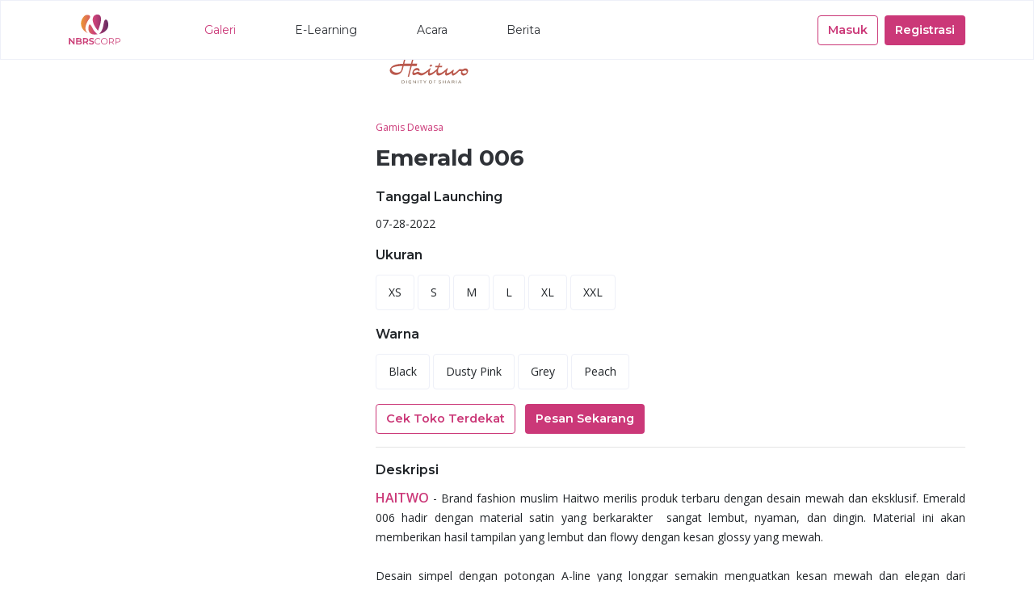

--- FILE ---
content_type: text/html; charset=UTF-8
request_url: https://nbrscorp.co.id/product-detail/emerald-006
body_size: 9732
content:
<!doctype html>
<html lang="en">
<head>
    <meta charset="UTF-8">
<meta name="viewport"
      content="width=device-width, user-scalable=yes, initial-scale=1.0, maximum-scale=5.0, minimum-scale=1.0">
<meta http-equiv="X-UA-Compatible" content="ie=edge">
<meta name="ahrefs-site-verification" content="d2c51c2907d62a29361429702d3d89fae45f7ddfeee713a37d8128d0fba77e38">
<meta name="csrf-token" content="qVyH9yf4OCBGwNvqbXQWVuMJP385mErhMPrHCKdY">
<link rel="stylesheet" href="https://nbrscorp.co.id//vendor/metronic/css/frontend.bundle.css?version=3.0.0" defer>
    <style>
        .nb-product-detail__info__description a {
            color: #CB3878;
        }

        .nb-np {
            border: 1px solid #CB3878;
        }

        .nb-np img {
            transition: all .3s ease-in-out;
        }

        .nb-np img:hover {
            transform: scale(1.3); 
        }
    </style>
    <meta name="description" content="HAITWO - Brand fashion muslim Haitwo merilis produk terbaru dengan desain mewah dan eksklusif. Emerald 006 hadir dengan mat...">
    <meta name="keywords" content="gamis terbaru 2022, gamis terbaru 2023, model baju gamis, baju gamis terbaru, gamis remaja, model gamis, baju gamis model sekarang, gamis terbaru 2023 simple elegan, gamis remaja kekinian, baju gamis terbaru 2023, gamis nibras terbaru 2022, model gamis polos, gamis syari">
    <link rel="canonical" href="https://nbrscorp.co.id/product-detail/emerald-006">

    <meta property="og:type" content="website"/>
    <meta property="og:title" content="Emerald 006"/>
    <meta property="og:description" content="HAITWO - Brand fashion muslim Haitwo merilis produk terbaru dengan desain mewah dan eksklusif. Emerald 006 hadir dengan mat..."/>
    <meta property="og:url" content="https://nbrscorp.co.id/product-detail/emerald-006">
    <meta property="og:site_name" content="">
    <meta property="og:image" itemprop="image" content="https://media.nbrscorp.co.id/production/product/tVZbiCZ87d0SJZ8Ug9iqmsARrTuC5eIwYtA2BZK5.webp">
    <meta property="og:image:type" content="image/png, image/jpg, image/jpeg">


    <meta property="twitter:title" content="Emerald 006">
    <meta property="twitter:description" content="HAITWO - Brand fashion muslim Haitwo merilis produk terbaru dengan desain mewah dan eksklusif. Emerald 006 hadir dengan mat...">
    <meta property="twitter:image:src" content="https://media.nbrscorp.co.id/production/product/tVZbiCZ87d0SJZ8Ug9iqmsARrTuC5eIwYtA2BZK5.webp">
    <meta property="twitter:image:alt" content="Emerald 006">
    <meta property="twitter:site" content="">
    <meta name="msapplication-TileColor" content="#2A5977">
    <meta name="theme-color" content="#2A5977">
    <title>Emerald 006 | NBRS Corp</title>
    <link rel="shortcut icon" href="https://nbrscorp.co.id//images/logo/nibras.svg" type="image/x-icon">
</head>
<body class="">
<header class="nb-header ">
    <div class="container nb-header__content">
        <a href="https://nbrscorp.co.id">
            <img loading="lazy" src="https://nbrscorp.co.id//images/logo/nibras.svg" class="nb-header__logo"
                 alt="NBRS Corp">
            <img loading="lazy" src="https://nbrscorp.co.id//images/logo/nibras-white.svg" class="nb-header__logo__white"
                 alt="NBRS Corp">
        </a>

                <button class="nb-header__bar collapsed " type="button" data-toggle="collapse" data-target="#menu-mobile"
                id="navbar"
                aria-controls="menu-mobile" aria-expanded="false" aria-label="Toggle navigation">
            <i class="far fa-bars"></i>
        </button>

        <button type="button" class="btn nb--pink" id="alt-close-detail"><i class="far fa-long-arrow-left ml-2"></i>
            Kembali
        </button>


        <nav class="nb-header__first-link">
            <a href="https://nbrscorp.co.id/product-search"
               class="active "
               id="gallery">Galeri</a>
            <a href="https://nbrscorp.co.id/e-learning"
               class="">E-Learning</a>
            <a href="https://nbrscorp.co.id/event"
               class="">Acara</a>
            <a href="https://nbrscorp.co.id/news"
               class="">Berita</a>
        </nav>
                            <nav class="nb-header__second-link">
                <a href="https://nbrscorp.co.id/login" class="btn nb--outline-red mr-2">Masuk</a>
                <a href="https://nbrscorp.co.id/register" class="btn nb--red">Registrasi</a>
            </nav>
                <div class="container nb-header__dropdown">
            <div class="row">
                <div class="col-md-3 nb-header__dropdown__main-menu-list" id="main-menu">
                </div>
                <div class="col-md-9 nb-header__dropdown__sub-menu-list">
                    <div class="row" id="sub-menu">
                    </div>
                </div>
            </div>
        </div>
        <script id="main-menu-template" type="text/x-lodash-template">
            <ul>
                <% menus.map((value,index) => { %>
                <li>
                    <a href="https://nbrscorp.co.id/product-search?brands=<%= value.id %>" class="main-menu"
                       data-index="<%= index %>"><%= value.name %> <i
                            class="far fa-chevron-right"></i></a>
                </li>
                <% }) %>
            </ul>
        </script>
        <script id="sub-menu-template" type="text/x-lodash-template">
            <div class="col-md-3">
                <ul>
                    <% menus.map((value,index) => { %>
                    <li>
                        <a href="https://nbrscorp.co.id/product-search?brands=<%= value.parent_id %>&categories=<%= value.id %>"><%=
                            value.name %></a>
                    </li>
                    <% }) %>
                </ul>
            </div>
        </script>
    </div>
    <div class="nb-header__menu-mobile container collapse" id="menu-mobile" style="">
        <ul class="nb-header__menu-mobile-list">
            <li class="nav-item"><a
                    href="https://nbrscorp.co.id/product-search"
                    class=""
                    id="gallery">Galeri</a></li>
            <li class="nav-item"><a href="https://nbrscorp.co.id/e-learning"
                                    class="">E-Learning</a>
            </li>
            <li class="nav-item"><a href="https://nbrscorp.co.id/event"
                                    class="">Acara</a>
            </li>
            <li class="nav-item"><a href="https://nbrscorp.co.id/news"
                                    class="">Berita</a>
            </li>
                            <li class="nav-item-button"><a href="https://nbrscorp.co.id/login"
                                               class="btn nb--outline-red btn-block">Masuk</a></li>
                <li class="nav-item-button"><a href="https://nbrscorp.co.id/register"
                                               class="btn nb--red btn-block">Registrasi</a></li>
                                </ul>
    </div>
</header>
<main>
    <div id="overlay" class="nb-header__overlay"></div>
        <link itemprop="thumbnailUrl" href="https://media.nbrscorp.co.id/production/product/tVZbiCZ87d0SJZ8Ug9iqmsARrTuC5eIwYtA2BZK5.webp">
    <span itemprop="thumbnail" itemscope itemtype="http://schema.org/ImageObject">
        <link itemprop="url" href="https://media.nbrscorp.co.id/production/product/tVZbiCZ87d0SJZ8Ug9iqmsARrTuC5eIwYtA2BZK5.webp">
    </span>
    <div class="nb-product-detail__enlarge_slide__wrapper">
        <div class="col-md-4 nb-product-detail__enlarge_slide__wrapper--col animating fade-out">
    <div class="nb-product-detail__enlarge_slide">
        <div id="enlarge-slide" class="owl-carousel owl-theme">
                            <img loading="lazy" src="https://media.nbrscorp.co.id/production/product/tVZbiCZ87d0SJZ8Ug9iqmsARrTuC5eIwYtA2BZK5.webp" alt="image-product" class="m-auto px-2 px-md-0">
                            <img loading="lazy" src="https://media.nbrscorp.co.id/production/product/kZRkxCR7fe4rAqyujUr6bWzFPfogk7JTtM9KZjEd.webp" alt="image-product" class="m-auto px-2 px-md-0">
                            <img loading="lazy" src="https://media.nbrscorp.co.id/production/product/rjVBez7JujEz8T7l8OMI9qOa1KEbhaTsHyCFEwnx.webp" alt="image-product" class="m-auto px-2 px-md-0">
                            <img loading="lazy" src="https://media.nbrscorp.co.id/production/product/fgNl04Vd5nrUT5rr7wtpFaEoYCGmrcjZIF88tcsr.webp" alt="image-product" class="m-auto px-2 px-md-0">
                    </div>
    </div>
</div>
    </div>

    <section class="nb--padding-y-50">
        <div class="container">
            <div class="row">
                <div class="col-md-4 col-lg-4">
                    <div class="nb-product-detail__main_slide">
    <div id="main-slide" class="owl-carousel owl-theme">
                    <a href="https://media.nbrscorp.co.id/production/product/2hZ6jJngYjKiYlUt9LYKybQ2JXS4hYtN01S3nwDV.webp" data-fancybox="gallery">
                <img loading="lazy" src="https://media.nbrscorp.co.id/production/product/2hZ6jJngYjKiYlUt9LYKybQ2JXS4hYtN01S3nwDV.webp" alt="original">
            </a>
                    <a href="https://media.nbrscorp.co.id/production/product/GQrJCNElThCthCwl8mf8EyiaToaYyXgPnvKQPbYv.webp" data-fancybox="gallery">
                <img loading="lazy" src="https://media.nbrscorp.co.id/production/product/GQrJCNElThCthCwl8mf8EyiaToaYyXgPnvKQPbYv.webp" alt="original">
            </a>
                    <a href="https://media.nbrscorp.co.id/production/product/35oKrgWdvzX8nnIEPB91ECwng06NyhkLlcCwpEal.webp" data-fancybox="gallery">
                <img loading="lazy" src="https://media.nbrscorp.co.id/production/product/35oKrgWdvzX8nnIEPB91ECwng06NyhkLlcCwpEal.webp" alt="original">
            </a>
                    <a href="https://media.nbrscorp.co.id/production/product/iZRzxi27b8TKUo31Ys9UcApZzhh3WJ6sjokQLsof.webp" data-fancybox="gallery">
                <img loading="lazy" src="https://media.nbrscorp.co.id/production/product/iZRzxi27b8TKUo31Ys9UcApZzhh3WJ6sjokQLsof.webp" alt="original">
            </a>
            </div>
    <div class="nb-product-detail__main_slide__info"></div>
</div>
<div id="sub-main-slide" class="owl-carousel owl-theme nb-product-detail__sub_slide">
            <img loading="lazy" src="https://media.nbrscorp.co.id/production/product/tVZbiCZ87d0SJZ8Ug9iqmsARrTuC5eIwYtA2BZK5.webp" alt="thumbnail">
            <img loading="lazy" src="https://media.nbrscorp.co.id/production/product/kZRkxCR7fe4rAqyujUr6bWzFPfogk7JTtM9KZjEd.webp" alt="thumbnail">
            <img loading="lazy" src="https://media.nbrscorp.co.id/production/product/rjVBez7JujEz8T7l8OMI9qOa1KEbhaTsHyCFEwnx.webp" alt="thumbnail">
            <img loading="lazy" src="https://media.nbrscorp.co.id/production/product/fgNl04Vd5nrUT5rr7wtpFaEoYCGmrcjZIF88tcsr.webp" alt="thumbnail">
    </div>
                </div>
                <div class="col-md-8 col-lg-8">
                    <div class="nb-product-detail__info">
                        <div class="nb-product-detail__info__brands">
                            <img loading="lazy" src="https://media.nbrscorp.co.id/production/brand/LMHbi8jCsVOJZzBr2CF0KEjiXyvm8nFyuVgB3AOx.svg" alt="brands logo">
                        </div>

                        <div class="nb-product-detail__info__category">
                            Gamis Dewasa
                        </div>

                        <h1 class="mb-3">Emerald 006</h1>

                                                    <div class="mb-3">
                                <div class="nb-product-detail__info__title">Tanggal Launching</div>
                                07-28-2022
                            </div>
                        
                                                    <div class="mb-3">
                                <div class="nb-product-detail__info__title">Ukuran</div>
                                <ul class="nb-product-detail__info__list">
                                                                            <li>XS</li>
                                                                            <li>S</li>
                                                                            <li>M</li>
                                                                            <li>L</li>
                                                                            <li>XL</li>
                                                                            <li>XXL</li>
                                                                    </ul>
                            </div>
                        
                                                    <div class="mb-3">
                                <div class="nb-product-detail__info__title">Warna</div>
                                <ul class="nb-product-detail__info__list">
                                                                            <li>Black</li>
                                                                            <li>Dusty Pink</li>
                                                                            <li>Grey</li>
                                                                            <li>Peach</li>
                                                                    </ul>
                            </div>
                        
                                    
                        <div class="nb-product-detail__info__button mt-2">
                            <button class="btn nb--outline-red mr-2" onclick="getStore()">Cek Toko Terdekat</button>
                            <button class="btn nb--red mr-2" onclick="getPhone()">Pesan Sekarang</button>
                            
                                <button id="np-button" class="btn nb-np" data-toggle="modal"
                                data-target="#nibrasplay"><img src="https://nibrasplay.co.id/static/eca4c3525a85473c65a835e06e24979b/a80a7/logo.webp" height="25rem" alt="" srcset=""></button>
                            <a id="link" aria-label="Link Pesan Sekarang" href="https://nbrscorp.co.id/product-detail/emerald-006"></a>
                        </div>

                        <hr>

                        <div class="mb-3">
                            <div class="nb-product-detail__info__title">Deskripsi</div>
                            <div class="nb-product-detail__info__description">
                                <p style="text-align: justify;"><span style="font-size: 12pt;"><a href="https://nbrscorp.co.id/product-search?brands=4"><strong>HAITWO </strong></a></span>- Brand fashion muslim Haitwo merilis produk terbaru dengan desain mewah dan eksklusif. Emerald 006 hadir dengan material satin yang berkarakter &nbsp;sangat lembut, nyaman, dan dingin. Material ini akan memberikan hasil tampilan yang lembut dan flowy dengan kesan glossy yang mewah.</p>
<p style="text-align: justify;">&nbsp;</p>
<p style="text-align: justify;">Desain simpel dengan potongan A-line yang longgar semakin menguatkan kesan mewah dan elegan dari Emerald 006. Gamis ini sangat cocok dikenakan dalam berbagai acara formal dan semi formal. Kesan anggun akan terasa saat Anda mengenakan gamis Emerald 006. Anda juga bisa memadukan dengan hills favorit Kamu untuk memaksimalkan tampilan.</p>
<p style="text-align: justify;">&nbsp;</p>
<p style="text-align: justify;">Emerald 006 dirancang dengan detail menawan dibagian lengan. Gamis mewah ini tersedia dalam 4 pilihan warna yang mempesona, yakni Black, Dusty Pink, Grey, dan Peach.</p>
<p style="text-align: justify;">&nbsp;</p>
<p style="text-align: justify;">Dapatkan gamis eksklusif <strong>Emerald 006</strong> di seluruh<span style="font-size: 12pt;"><a href="https://nbrscorp.co.id/location"><strong> Nibra's House </strong></a></span>dan Boutique <a href="https://nbrscorp.co.id/product-search?brands=4"><strong>Haitwo </strong></a>terdekat!!</p>
<p style="text-align: justify;">&nbsp;</p>
<p style="text-align: justify;">*Kesesuaian foto dan asli 90 - 100% dipengaruhi faktor cahaya pemotretan, editing dan resolusi cahaya hp masing-masing</p>
                            </div>
                        </div>
                        <div class="nb-detail__share ">
    <div>Bagikan</div>
    <ul>
                                            <li class="mr-4">
                    <button type="button" aria-label="facebook"  data-sharer="facebook"
                            data-title="Emerald 006"
                            data-description="HAITWO - Brand fashion muslim Haitwo merilis produk terbaru dengan desain mewah dan eksklusif. Emerald 006 hadir dengan mat..."
                                                                                    data-url="https://nbrscorp.co.id/product-detail/emerald-006">
                        <i class="fab fa-facebook-f fa-1x" style="font-size: 1.3em"></i>
                    </button>
                </li>
                                                <li class="mr-4">
                    <button type="button" aria-label="twitter"  data-sharer="twitter"
                            data-title="Emerald 006"
                            data-description="HAITWO - Brand fashion muslim Haitwo merilis produk terbaru dengan desain mewah dan eksklusif. Emerald 006 hadir dengan mat..."
                                                                                    data-url="https://nbrscorp.co.id/product-detail/emerald-006">
                        <i class="fab fa-twitter fa-1x" style="font-size: 1.3em"></i>
                    </button>
                </li>
                                                <li class="mr-4">
                    <a href="https://nbrscorp.co.id/product-detail/emerald-006" aria-label="whatsapp"
                        onclick="window.open('https://api.whatsapp.com/send?text='+encodeURIComponent('Emerald 006 https://nbrscorp.co.id/product-detail/emerald-006'),'_blank')"
                    >
                        <i class="fab fa-whatsapp fa-1x" style="font-size: 1.3em; color: #CB3878;"></i>
                    </a>
                </li>
                                                <li class="mr-4">
                    <button type="button" aria-label="link"                              class="copy"                             data-url="https://nbrscorp.co.id/product-detail/emerald-006">
                        <i class="far fa-link fa-1x" style="font-size: 1.3em"></i>
                    </button>
                </li>
                        </ul>
</div>
                        <div class="modal fade" id="nibrasplay" data-backdrop="static" data-keyboard="false" tabindex="-1"
     aria-labelledby="contactUsLabel" aria-hidden="true">
    <div class="modal-dialog modal-dialog-centered">
        <form action="https://nbrscorp.co.id/contact-us" method="post" class="modal-content" id="contactUsForm">
            <div class="modal-header">
                <div class="h5 font-weight-bold modal-title" id="contactUsLabel">List Toko Nibrasplay Terdekat</div>
                <button type="button" class="close" data-dismiss="modal" aria-label="Close">
                    <span aria-hidden="true">&times;</span>
                </button>
            </div>
            <div class="modal-body nb__text--black pb-0 shop-list">
            </div>
        </form>
    </div>
</div>                    </div>
                </div>
            </div>
        </div>
    </section>
    <section class="nb--padding-top-50 nb--padding-bottom-90 nb-background--gray">
        <div class="container">
            <div class="mb-4 h3 font-weight-bold">
                <span>Produk Lainnya</span>
            </div>
            <div class="row overflow-auto pb-3 nb-product-detail__other-product">
                                    <div class="col-12 col-sm-3 mt-3 mt-sm-0">
                        <div class="nb-card__product">
    <a href="https://nbrscorp.co.id/product-detail/io-004">
        <img loading="lazy" src="https://media.nbrscorp.co.id/production/product/pQWKPRsMpY7wlLD1efgUgVKpMQDH9kc4JWp9RQR0.webp" alt="">
        <div class="nb-card__product__label">Youth Inspire</div>
        <h3 class="nb-card__product__name">IO 004</h3>
    </a>
</div>
                    </div>
                                    <div class="col-12 col-sm-3 mt-3 mt-sm-0">
                        <div class="nb-card__product">
    <a href="https://nbrscorp.co.id/product-detail/nbsh-002">
        <img loading="lazy" src="https://media.nbrscorp.co.id/production/product/NydyeKGYslwXMfbbySR3lZN70xA8QPiH9mCvafNv.webp" alt="">
        <div class="nb-card__product__label">N’BRS</div>
        <h3 class="nb-card__product__name">NBSH 002</h3>
    </a>
</div>
                    </div>
                                    <div class="col-12 col-sm-3 mt-3 mt-sm-0">
                        <div class="nb-card__product">
    <a href="https://nbrscorp.co.id/product-detail/bihria-scarves">
        <img loading="lazy" src="https://media.nbrscorp.co.id/production/product/1pnF2nbVBpLY9qaq0I5GaiBC7QW9dPJ9n6pWBjWZ.webp" alt="">
        <div class="nb-card__product__label">NBRS Hijab</div>
        <h3 class="nb-card__product__name">BIHRIA SCARVES</h3>
    </a>
</div>
                    </div>
                            </div>
        </div>
    </section>
</main>
<footer class="nb-footer">
    <div class="nb-footer__content container">
        <div class="nb-footer__wrap-info-and-map-site">
            <div class="nb-footer__info">
                <img loading="lazy" src="https://nbrscorp.co.id//images/logo/nibras-white.svg" width="210px" height="164px"
                     alt="NBRS Corp">
            </div>
            <div class="nb-footer__wrap-map-site">
                <div class="nb-footer__list">
                    <div class="nb-footer__title">
                        Peta Situs
                    </div>
                    <ul class="nb-footer__list-link">
                        <li>
                            <a href="https://nbrscorp.co.id/news">Berita</a>
                        </li>
                        <li>
                            <a href="https://nbrscorp.co.id/event">Acara</a>
                        </li>
                        <li>
                            <a href="https://nbrscorp.co.id/product-search">Galeri</a>
                        </li>
                        <li>
                            <a href="https://nbrscorp.co.id/career">Karir</a>
                        </li>
                        <li>
                            <a href="https://nbrscorp.co.id/program">Program</a>
                        </li>
                        <li>
                            <a href="https://nibrasplay.co.id/">Nibrasplay</a>
                        </li>
                        <li>
                            <a href="https://nbrscorp.co.id/location"> Store Location </a>
                        </li>
                    </ul>
                </div>
                <div class="nb-footer__wrap-content-about-me-and-about">
                    <div class="nb-footer__list nb-footer__about">
                        <div class="nb-footer__title">
                            Tentang Kami
                        </div>
                        <ul class="nb-footer__list-link">
                            <li>
                                <a href="https://nbrscorp.co.id/company-profile">Profil Perusahaan</a>
                            </li>
                        </ul>
                    </div>
                    <div class="nb-footer__list">
                        <div class="nb-footer__title">
                            Bantuan
                        </div>
                        <ul class="nb-footer__list-link">
                            <li>
                                <a href="https://nbrscorp.co.id/product-detail/emerald-006" data-toggle="modal"
                                   data-target="#contactUs">Kontak Kami</a>
                            </li>
                        </ul>
                    </div>
                </div>
            </div>
        </div>
        <div class="nb-footer__form">
            <div class="nb-footer__title">
                Berlangganan Dengan Kami
            </div>
            <div>
                <div class="mb-2 nb__text--12">
                    Berlangganan untuk mendapatkan info &amp; berita dari kami
                </div>
                <form action="https://nbrscorp.co.id/subscribe" id="form-subscribe"
                      data-success-icon="https://nbrscorp.co.id//images/modal/success.png"
                      data-error-icon="https://nbrscorp.co.id//images/modal/error.png">
                    <input type="hidden" name="_token" value="qVyH9yf4OCBGwNvqbXQWVuMJP385mErhMPrHCKdY">                    <div class="input-group mb-2">
                        <input type="text" class="form-control subscribe" name="email" placeholder="Masukkan email Anda"
                               aria-label="Recipient's username" aria-describedby="button-addon2" id="subscribe-email">
                        <div class="input-group-append">
                            <button class="btn nb--orange" style="background-color: #622B60">Berlangganan</button>
                        </div>
                    </div>
                </form>
                <div class="modal fade" id="subscribe" tabindex="-1" aria-labelledby="exampleModalLabel"
                     aria-hidden="true">
                    <div class="modal-dialog  modal-dialog-centered nb-empty">
                        <div class="modal-content nb-modal">
                            <div class="modal-body p-4">
                                <img loading="lazy" class="mb-3" id="subscribe-image-response" src="" alt="">
                               <div class="h2 nb-modal__title mb-3" id="subscribe-title-response"></div>
                                <div class="mb-5" id="subscribe-description-response">

                                </div>
                                <button type="submit" class="btn nb--red col-md-4"
                                        data-dismiss="modal">Kembali</button>
                            </div>
                        </div>
                    </div>
                </div>
            </div>
            <ul class="nb-footer__list-link__social-media" style="font-size: 20px;">
                <li><a href="https://www.facebook.com/OfficialNbrs" aria-label="facebook" target="_blank"> <img
                            src="https://nbrscorp.co.id//images/social-media/facebook.svg" alt="facebook"></i>
                    </a></li>
                <li><a href="https://www.instagram.com/nbrsofficial" aria-label="instagram" target="_blank"> <img
                            src="https://nbrscorp.co.id//images/social-media/instagram.svg" alt="instagram">
                    </a></li>
                <li><a href="https://www.youtube.com/channel/UCDUC-UrmzhSyFh1VU8kBK7Q" aria-label="youtube"
                        target="_blank"> <img src="https://nbrscorp.co.id//images/social-media/youtube.svg" alt="youtube">
                    </a></li>
                <li><a href="https://www.tiktok.com/@nbrsofficial" aria-label="tiktok" target="_blank"> <img
                            src="https://nbrscorp.co.id//images/social-media/tiktok.svg" alt="tiktok">
                    </a></li>
                <li class="mb-2 nb__text--12 unsubscribe"></li>
            </ul>
        </div>
    </div>
    <div class="nb-footer__copy-right container">
        Copyright 2021 © NBRS Corp
    </div>
    <img loading="lazy" src="https://nbrscorp.co.id//images/footer/background.svg" class="nb-footer__background" alt="">
</footer>
<div class="modal fade" id="contactUs" data-backdrop="static" data-keyboard="false" tabindex="-1"
     aria-labelledby="contactUsLabel" aria-hidden="true">
    <div class="modal-dialog modal-dialog-centered">
        <form action="https://nbrscorp.co.id/contact-us" method="post" class="modal-content" id="contactUsForm">
            <div class="modal-header">
                <div class="h5 font-weight-bold modal-title" id="contactUsLabel">Kontak Kami</div>
                <button type="button" class="close" data-dismiss="modal" aria-label="Close">
                    <span aria-hidden="true">&times;</span>
                </button>
            </div>
            <div class="modal-body nb__text--black pb-0">
                    <div class="row">
                        <div class="col-md-6">
                            <div class="form-group   ">
            <label
                                class="col-form-label nb-form__label "
            >
            Nama
        </label>
    
    
                <input
                type="text"
                name="name"
                class="form-control nb-form__input   "
                                
                
                placeholder="Masukkan nama"
                value=""
                                                                >
            
    
    </div>
                        </div>
                        <div class="col-md-6">
                            <div class="form-group   ">
            <label
                                class="col-form-label nb-form__label "
            >
            Email
        </label>
    
    
                <input
                type="email"
                name="email"
                class="form-control nb-form__input   "
                                
                
                placeholder="Masukkan email"
                value=""
                                                                >
            
    
    </div>
                        </div>
                        <div class="col-md-12">
                            <div class="form-group  ">
            <label
                                class="col-form-label nb-form__label "
            >
            Kategori Pesan
        </label>
    
        <select
        class="custom-select nb-form__input   "
        name="type_contact_us"
                                                 data-placeholder="- Choose -"                             >
                    <option value="" selected>Pilih salah satu</option>
        
                                                    <option
                    name="type_contact_us"
                    value="Seputar Produk"
                    class=""
                                    
                                        >
                    Seputar Produk
                </option>
                                            <option
                    name="type_contact_us"
                    value="Kemitraan"
                    class=""
                                    
                                        >
                    Kemitraan
                </option>
                                            <option
                    name="type_contact_us"
                    value="Kritik dan Saran"
                    class=""
                                    
                                        >
                    Kritik dan Saran
                </option>
                                            <option
                    name="type_contact_us"
                    value="keluhan Pelanggan"
                    class=""
                                    
                                        >
                    keluhan Pelanggan
                </option>
                                            <option
                    name="type_contact_us"
                    value="Laporan Penyalahgunaan"
                    class=""
                                    
                                        >
                    Laporan Penyalahgunaan
                </option>
                                            <option
                    name="type_contact_us"
                    value="Lainnya"
                    class=""
                                    
                                        >
                    Lainnya
                </option>
                        </select>
    
    </div>
                        </div>
                        <div class="col-md-12">
                            <div class="form-group   ">
            <label
                                class="col-form-label nb-form__label "
            >
            Pesan
        </label>
    
    
                <textarea
                type="message"
                name="message"
                class="form-control nb-form__input   "
                                
                
                placeholder="Masukkan pesan"
                value=""
                rows=6
                                                                ></textarea>
            
    
    </div>
                        </div>
                    </div>
            </div>
            <div class="modal-footer pt-0 border-top-0">
                <div class="container">
                    <div class="row">
                        <div class="col-6 pl-0">
                            <button type="button" class="nb-btn btn-block nb--pink"
                                    data-dismiss="modal">Batal</button>
                        </div>
                        <div class="col-6 pr-0">
                            <button type="submit" class="nb-btn btn-block nb--red" id="contactUsSubmit">Kirim</button>
                        </div>
                    </div>
                </div>
            </div>
        </form>
    </div>
</div>
<!-- Global site tag (gtag.js) - Google Analytics -->
<script async src="https://www.googletagmanager.com/gtag/js?id=UA-199139224-2"></script>
<script>
    window.dataLayer = window.dataLayer || [];

    function gtag() {
        dataLayer.push(arguments);
    }

    gtag('js', new Date());

    gtag('config', 'UA-199139224-2');
</script>


<!-- Google tag (gtag.js) -->
<script async src="https://www.googletagmanager.com/gtag/js?id=G-5G5M7GLXYH"></script>
<script>
  window.dataLayer = window.dataLayer || [];
  function gtag(){dataLayer.push(arguments);}
  gtag('js', new Date());

  gtag('config', 'G-5G5M7GLXYH');
</script>
<!--Start of Tawk.to Script-->
<script type="text/javascript">
    var Tawk_API=Tawk_API||{}, Tawk_LoadStart=new Date();
    (function(){
        var s1=document.createElement("script"),s0=document.getElementsByTagName("script")[0];
        s1.async=true;
        s1.src='https://embed.tawk.to/60d956347f4b000ac039dabd/1f98fhfqh';
        s1.charset='UTF-8';
        s1.setAttribute('crossorigin','*');
        s0.parentNode.insertBefore(s1,s0);
    })();
</script>
<!--End of Tawk.to Script-->
<script src="https://nbrscorp.co.id//vendor/metronic/js/pages/frontend-plugins.js?version=3.0.0" ></script>
<script src="https://nbrscorp.co.id//vendor/metronic/js/pages/frontend.js?version=3.0.0"></script>
<script type="text/javascript">
    var APP_URL = "https://nbrscorp.co.id";
    $(function () {
            });
    
    $.ajax({
        url: "https://nbrscorp.co.id/is-subscribe",
        headers: {
            'X-CSRF-TOKEN': $('meta[name="csrf-token"]').attr('content')
        },
        data: {
            email: "-"
        },
        type: "POST",
        dataType: 'json',
        success: function(response) {
            if (response.success == true) {
                $(".unsubscribe").html('<a href="https://nbrscorp.co.id/unsubscribe">Unsubscribe</a>');
            }
        },
        error: function(xhr, error) {
            console.error(xhr.responseJSON.message);
        }
    });
</script>
    <script>
        nbProductDetail.init();
    </script>
     <script>
$("#np-button").hide();

var user_loc = navigator.geolocation;

setTimeout(() => {
  getNibrasPlay();
}, "1000");

function getStore() {
    if (user_loc) {
        user_loc.getCurrentPosition(successGetStore, error);
    } else {
        alert("There was an error.");
    }
}

function getPhone() {
    if (user_loc) {
        user_loc.getCurrentPosition(successGetPhone, error);
    } else {
        alert("There was an error.");
    }
}

function getNibrasPlay() {
    if (user_loc) {
        user_loc.getCurrentPosition(successGetNibrasplay, error);
    } 
}

function successGetPhone(data) {
    var lat = data.coords.latitude;
    var long = data.coords.longitude;
    $.ajax({
        url: 'https://nbrscorp.co.id/one-location-data?latitude=' + lat + '&longitude=' + long,
        success: function(data) {
            var whatsapp = 'https://wa.me/'
            var nomor = data.data[0].msisdn;
            var text = "/?text=Assalamu'alaikum,%20Saya%20ingin%20memesan%20produk%20" + "Emerald%20006"
            var chat = whatsapp + nomor + text;

            redirectPhone(nomor);
            
            $("#link").attr("href", chat);
            var link = $("#link").attr('href');
            window.open(link);
        },
        error: function() {
            alert("There was an error.");
        }
    });
}

function successGetStore() {
    var link_loc = "https://nbrscorp.co.id/location";
    window.open(link_loc);
}

function successGetNibrasplay(data) {
    var vmodel = 'BAT140';
    var vlat = data.coords.latitude;
    var vlong = data.coords.longitude;
    
    if (vmodel != '' && vlat != '' && vlong != '') {
        function titleCase(string){
            var lettercase = string.replace(/(^\w{1})|(\s+\w{1})/g, letter => letter.toUpperCase());
            var mitracase = lettercase.replace("Ndc", "NDC").replace("Nhs", "NHs");
            return mitracase;
        }

        $.ajax({
            url: 'https://nbrscorp.co.id/nibrasplay-store?lat=' + vlat + '&long=' + vlong + '&model=' + vmodel,
            success:function(response){
                if (response['status_code'] == '200') {
                    appended = '';
                    const unique = [];
                    $(response['data']).each(function(i, val) {
                        if (unique.includes(val.mitra_id) == false) {
                            appended += '<div class="mb-4">';
                            appended += '<a href="'+val.link_store+'" target="_blank">';
                            appended += '<div class="m-1 row">';

                            appended += '<div class="col-10">';
                            appended += '<div class="mb-1">';
                            appended += '<h3>'+titleCase(val.name_store)+'</h3>';
                            appended += '<div>'+val.location_store+'</div>';
                            appended += '</div>';
                            appended += '</div>';
                            
                            appended += '<div class="col-2 align-self-center text-right">';
                            appended += '<div>'+val.distance_estimate_km+'km</div>';
                            appended += '</div>';

                            appended += '</div>';
                            appended += '</a>';
                            appended += '</div>';
                        }
                        unique.push(val.mitra_id);
                    });
                    if (response['data'].length > 0) {
                        $("#np-button").show();
                        $(".shop-list").html(appended);
                    }
                }
            }
        });   
    }
}

function error(error) {
    switch(error.code) {
        case error.PERMISSION_DENIED:
        nbApp.alert('Maaf, Anda perlu mengizinkan akses lokasi untuk menggunakan fitur ini. Terima kasih.', '', 'warning');
        break;
        case error.POSITION_UNAVAILABLE:
        nbApp.alert('Lokasi Anda tidak tersedia.', '', 'warning');
        break;
        case error.TIMEOUT:
        nbApp.alert('Maaf, terjadi kesalahan. Silakan coba lagi nanti atau hubungi Customer Service. Terima kasih.', '', 'warning');
        break;
        case error.UNKNOWN_ERROR:
        nbApp.alert('Terjadi kesalahan pada sistem kami. Silahkan coba lagi beberapa saat nanti.', '', 'warning');
        break;
    }
}

function redirectPhone(nomor) {
    $.ajax({
        url: '/redirect-store-order/' + nomor,
        error: function() {
            alert("There was an error.");
        }
    });
}
</script>;
    <script>
        $(function () {
            nbHome.contactUs();
        })
    </script>


</body>
</html>


--- FILE ---
content_type: text/css
request_url: https://nbrscorp.co.id//vendor/metronic/css/frontend.bundle.css?version=3.0.0
body_size: 92328
content:
@import url(https://fonts.googleapis.com/css2?family=Poppins:wght@400;500;600;700&display=swap);
@import url(https://fonts.googleapis.com/css2?family=Montserrat:ital,wght@0,400;0,500;0,600;0,700;1,400;1,500;1,600;1,700&display=swap);
@import url(https://fonts.googleapis.com/css2?family=Open+Sans:ital,wght@0,400;0,600;1,400;1,600&display=swap);
/*!
 * Bootstrap v4.5.2 (https://getbootstrap.com/)
 * Copyright 2011-2020 The Bootstrap Authors
 * Copyright 2011-2020 Twitter, Inc.
 * Licensed under MIT (https://github.com/twbs/bootstrap/blob/main/LICENSE)
 */
:root {
  --blue: #192F7C;
  --indigo: #6574cd;
  --purple: #382176;
  --pink: #f66d9b;
  --red: #CB3878;
  --orange: #EC9535;
  --yellow: #FFC133;
  --green: #3DB757;
  --teal: #4dc0b5;
  --cyan: #6cb2eb;
  --white: #ffffff;
  --gray: #6c757d;
  --gray-dark: #343a40;
  --primary: #192F7C;
  --secondary: #6c757d;
  --success: #3DB757;
  --info: #6cb2eb;
  --warning: #FFC133;
  --danger: #CB3878;
  --light: #f8f9fa;
  --dark: #343a40;
  --breakpoint-xs: 0;
  --breakpoint-sm: 576px;
  --breakpoint-md: 768px;
  --breakpoint-lg: 992px;
  --breakpoint-xl: 1200px;
  --font-family-sans-serif: -apple-system, BlinkMacSystemFont, "Segoe UI", Roboto, "Helvetica Neue", Arial, "Noto Sans", sans-serif, "Apple Color Emoji", "Segoe UI Emoji", "Segoe UI Symbol", "Noto Color Emoji";
  --font-family-monospace: SFMono-Regular, Menlo, Monaco, Consolas, "Liberation Mono", "Courier New", monospace; }

*,
*::before,
*::after {
  box-sizing: border-box; }

html {
  font-family: sans-serif;
  line-height: 1.15;
  -webkit-text-size-adjust: 100%;
  -webkit-tap-highlight-color: rgba(0, 0, 0, 0); }

article, aside, figcaption, figure, footer, header, hgroup, main, nav, section {
  display: block; }

body {
  margin: 0;
  font-family: -apple-system, BlinkMacSystemFont, "Segoe UI", Roboto, "Helvetica Neue", Arial, "Noto Sans", sans-serif, "Apple Color Emoji", "Segoe UI Emoji", "Segoe UI Symbol", "Noto Color Emoji";
  font-size: 0.9rem;
  font-weight: 400;
  line-height: 1.6;
  color: #212529;
  text-align: left;
  background-color: #ffffff; }

[tabindex="-1"]:focus:not(:focus-visible) {
  outline: 0 !important; }

hr {
  box-sizing: content-box;
  height: 0;
  overflow: visible; }

h1, h2, h3, h4, h5, h6 {
  margin-top: 0;
  margin-bottom: 0.5rem; }

p {
  margin-top: 0;
  margin-bottom: 1rem; }

abbr[title],
abbr[data-original-title] {
  text-decoration: underline;
  text-decoration: underline dotted;
  cursor: help;
  border-bottom: 0;
  text-decoration-skip-ink: none; }

address {
  margin-bottom: 1rem;
  font-style: normal;
  line-height: inherit; }

ol,
ul,
dl {
  margin-top: 0;
  margin-bottom: 1rem; }

ol ol,
ul ul,
ol ul,
ul ol {
  margin-bottom: 0; }

dt {
  font-weight: 700; }

dd {
  margin-bottom: .5rem;
  margin-left: 0; }

blockquote {
  margin: 0 0 1rem; }

b,
strong {
  font-weight: bolder; }

small {
  font-size: 80%; }

sub,
sup {
  position: relative;
  font-size: 75%;
  line-height: 0;
  vertical-align: baseline; }

sub {
  bottom: -.25em; }

sup {
  top: -.5em; }

a {
  color: #192F7C;
  text-decoration: none;
  background-color: transparent; }
  a:hover {
    color: #0c173c;
    text-decoration: underline; }

a:not([href]):not([class]) {
  color: inherit;
  text-decoration: none; }
  a:not([href]):not([class]):hover {
    color: inherit;
    text-decoration: none; }

pre,
code,
kbd,
samp {
  font-family: SFMono-Regular, Menlo, Monaco, Consolas, "Liberation Mono", "Courier New", monospace;
  font-size: 1em; }

pre {
  margin-top: 0;
  margin-bottom: 1rem;
  overflow: auto;
  -ms-overflow-style: scrollbar; }

figure {
  margin: 0 0 1rem; }

img {
  vertical-align: middle;
  border-style: none; }

svg {
  overflow: hidden;
  vertical-align: middle; }

table {
  border-collapse: collapse; }

caption {
  padding-top: 0.75rem;
  padding-bottom: 0.75rem;
  color: #6c757d;
  text-align: left;
  caption-side: bottom; }

th {
  text-align: inherit; }

label {
  display: inline-block;
  margin-bottom: 0.5rem; }

button {
  border-radius: 0; }

button:focus {
  outline: 1px dotted;
  outline: 5px auto -webkit-focus-ring-color; }

input,
button,
select,
optgroup,
textarea {
  margin: 0;
  font-family: inherit;
  font-size: inherit;
  line-height: inherit; }

button,
input {
  overflow: visible; }

button,
select {
  text-transform: none; }

[role="button"] {
  cursor: pointer; }

select {
  word-wrap: normal; }

button,
[type="button"],
[type="reset"],
[type="submit"] {
  -webkit-appearance: button; }

button:not(:disabled),
[type="button"]:not(:disabled),
[type="reset"]:not(:disabled),
[type="submit"]:not(:disabled) {
  cursor: pointer; }

button::-moz-focus-inner,
[type="button"]::-moz-focus-inner,
[type="reset"]::-moz-focus-inner,
[type="submit"]::-moz-focus-inner {
  padding: 0;
  border-style: none; }

input[type="radio"],
input[type="checkbox"] {
  box-sizing: border-box;
  padding: 0; }

textarea {
  overflow: auto;
  resize: vertical; }

fieldset {
  min-width: 0;
  padding: 0;
  margin: 0;
  border: 0; }

legend {
  display: block;
  width: 100%;
  max-width: 100%;
  padding: 0;
  margin-bottom: .5rem;
  font-size: 1.5rem;
  line-height: inherit;
  color: inherit;
  white-space: normal; }

progress {
  vertical-align: baseline; }

[type="number"]::-webkit-inner-spin-button,
[type="number"]::-webkit-outer-spin-button {
  height: auto; }

[type="search"] {
  outline-offset: -2px;
  -webkit-appearance: none; }

[type="search"]::-webkit-search-decoration {
  -webkit-appearance: none; }

::-webkit-file-upload-button {
  font: inherit;
  -webkit-appearance: button; }

output {
  display: inline-block; }

summary {
  display: list-item;
  cursor: pointer; }

template {
  display: none; }

[hidden] {
  display: none !important; }

h1, h2, h3, h4, h5, h6,
.h1, .h2, .h3, .h4, .h5, .h6 {
  margin-bottom: 0.5rem;
  font-weight: 500;
  line-height: 1.2; }

h1, .h1 {
  font-size: 2.25rem; }

h2, .h2 {
  font-size: 1.8rem; }

h3, .h3 {
  font-size: 1.575rem; }

h4, .h4 {
  font-size: 1.35rem; }

h5, .h5 {
  font-size: 1.125rem; }

h6, .h6 {
  font-size: 0.9rem; }

.lead {
  font-size: 1.125rem;
  font-weight: 300; }

.display-1 {
  font-size: 6rem;
  font-weight: 300;
  line-height: 1.2; }

.display-2 {
  font-size: 5.5rem;
  font-weight: 300;
  line-height: 1.2; }

.display-3 {
  font-size: 4.5rem;
  font-weight: 300;
  line-height: 1.2; }

.display-4 {
  font-size: 3.5rem;
  font-weight: 300;
  line-height: 1.2; }

hr {
  margin-top: 1rem;
  margin-bottom: 1rem;
  border: 0;
  border-top: 1px solid rgba(0, 0, 0, 0.1); }

small,
.small {
  font-size: 80%;
  font-weight: 400; }

mark,
.mark {
  padding: 0.2em;
  background-color: #fcf8e3; }

.list-unstyled {
  padding-left: 0;
  list-style: none; }

.list-inline {
  padding-left: 0;
  list-style: none; }

.list-inline-item {
  display: inline-block; }
  .list-inline-item:not(:last-child) {
    margin-right: 0.5rem; }

.initialism {
  font-size: 90%;
  text-transform: uppercase; }

.blockquote {
  margin-bottom: 1rem;
  font-size: 1.125rem; }

.blockquote-footer {
  display: block;
  font-size: 80%;
  color: #6c757d; }
  .blockquote-footer::before {
    content: "\2014\00A0"; }

.img-fluid {
  max-width: 100%;
  height: auto; }

.img-thumbnail {
  padding: 0.25rem;
  background-color: #ffffff;
  border: 1px solid #dee2e6;
  border-radius: 0.25rem;
  max-width: 100%;
  height: auto; }

.figure {
  display: inline-block; }

.figure-img {
  margin-bottom: 0.5rem;
  line-height: 1; }

.figure-caption {
  font-size: 90%;
  color: #6c757d; }

code {
  font-size: 87.5%;
  color: #f66d9b;
  word-wrap: break-word; }
  a > code {
    color: inherit; }

kbd {
  padding: 0.2rem 0.4rem;
  font-size: 87.5%;
  color: #ffffff;
  background-color: #212529;
  border-radius: 0.2rem; }
  kbd kbd {
    padding: 0;
    font-size: 100%;
    font-weight: 700; }

pre {
  display: block;
  font-size: 87.5%;
  color: #212529; }
  pre code {
    font-size: inherit;
    color: inherit;
    word-break: normal; }

.pre-scrollable {
  max-height: 340px;
  overflow-y: scroll; }

.container,
.container-fluid,
.container-sm,
.container-md,
.container-lg,
.container-xl {
  width: 100%;
  padding-right: 15px;
  padding-left: 15px;
  margin-right: auto;
  margin-left: auto; }

@media (min-width: 576px) {
  .container, .container-sm {
    max-width: 540px; } }

@media (min-width: 768px) {
  .container, .container-sm, .container-md {
    max-width: 720px; } }

@media (min-width: 992px) {
  .container, .container-sm, .container-md, .container-lg {
    max-width: 960px; } }

@media (min-width: 1200px) {
  .container, .container-sm, .container-md, .container-lg, .container-xl {
    max-width: 1140px; } }

.row {
  display: flex;
  flex-wrap: wrap;
  margin-right: -15px;
  margin-left: -15px; }

.no-gutters {
  margin-right: 0;
  margin-left: 0; }
  .no-gutters > .col,
  .no-gutters > [class*="col-"] {
    padding-right: 0;
    padding-left: 0; }

.col-1, .col-2, .col-3, .col-4, .col-5, .col-6, .col-7, .col-8, .col-9, .col-10, .col-11, .col-12, .col,
.col-auto, .col-sm-1, .col-sm-2, .col-sm-3, .col-sm-4, .col-sm-5, .col-sm-6, .col-sm-7, .col-sm-8, .col-sm-9, .col-sm-10, .col-sm-11, .col-sm-12, .col-sm,
.col-sm-auto, .col-md-1, .col-md-2, .col-md-3, .col-md-4, .col-md-5, .col-md-6, .col-md-7, .col-md-8, .col-md-9, .col-md-10, .col-md-11, .col-md-12, .col-md,
.col-md-auto, .col-lg-1, .col-lg-2, .col-lg-3, .col-lg-4, .col-lg-5, .col-lg-6, .col-lg-7, .col-lg-8, .col-lg-9, .col-lg-10, .col-lg-11, .col-lg-12, .col-lg,
.col-lg-auto, .col-xl-1, .col-xl-2, .col-xl-3, .col-xl-4, .col-xl-5, .col-xl-6, .col-xl-7, .col-xl-8, .col-xl-9, .col-xl-10, .col-xl-11, .col-xl-12, .col-xl,
.col-xl-auto {
  position: relative;
  width: 100%;
  padding-right: 15px;
  padding-left: 15px; }

.col {
  flex-basis: 0;
  flex-grow: 1;
  max-width: 100%; }

.row-cols-1 > * {
  flex: 0 0 100%;
  max-width: 100%; }

.row-cols-2 > * {
  flex: 0 0 50%;
  max-width: 50%; }

.row-cols-3 > * {
  flex: 0 0 33.33333%;
  max-width: 33.33333%; }

.row-cols-4 > * {
  flex: 0 0 25%;
  max-width: 25%; }

.row-cols-5 > * {
  flex: 0 0 20%;
  max-width: 20%; }

.row-cols-6 > * {
  flex: 0 0 16.66667%;
  max-width: 16.66667%; }

.col-auto {
  flex: 0 0 auto;
  width: auto;
  max-width: 100%; }

.col-1 {
  flex: 0 0 8.33333%;
  max-width: 8.33333%; }

.col-2 {
  flex: 0 0 16.66667%;
  max-width: 16.66667%; }

.col-3 {
  flex: 0 0 25%;
  max-width: 25%; }

.col-4 {
  flex: 0 0 33.33333%;
  max-width: 33.33333%; }

.col-5 {
  flex: 0 0 41.66667%;
  max-width: 41.66667%; }

.col-6 {
  flex: 0 0 50%;
  max-width: 50%; }

.col-7 {
  flex: 0 0 58.33333%;
  max-width: 58.33333%; }

.col-8 {
  flex: 0 0 66.66667%;
  max-width: 66.66667%; }

.col-9 {
  flex: 0 0 75%;
  max-width: 75%; }

.col-10 {
  flex: 0 0 83.33333%;
  max-width: 83.33333%; }

.col-11 {
  flex: 0 0 91.66667%;
  max-width: 91.66667%; }

.col-12 {
  flex: 0 0 100%;
  max-width: 100%; }

.order-first {
  order: -1; }

.order-last {
  order: 13; }

.order-0 {
  order: 0; }

.order-1 {
  order: 1; }

.order-2 {
  order: 2; }

.order-3 {
  order: 3; }

.order-4 {
  order: 4; }

.order-5 {
  order: 5; }

.order-6 {
  order: 6; }

.order-7 {
  order: 7; }

.order-8 {
  order: 8; }

.order-9 {
  order: 9; }

.order-10 {
  order: 10; }

.order-11 {
  order: 11; }

.order-12 {
  order: 12; }

.offset-1 {
  margin-left: 8.33333%; }

.offset-2 {
  margin-left: 16.66667%; }

.offset-3 {
  margin-left: 25%; }

.offset-4 {
  margin-left: 33.33333%; }

.offset-5 {
  margin-left: 41.66667%; }

.offset-6 {
  margin-left: 50%; }

.offset-7 {
  margin-left: 58.33333%; }

.offset-8 {
  margin-left: 66.66667%; }

.offset-9 {
  margin-left: 75%; }

.offset-10 {
  margin-left: 83.33333%; }

.offset-11 {
  margin-left: 91.66667%; }

@media (min-width: 576px) {
  .col-sm {
    flex-basis: 0;
    flex-grow: 1;
    max-width: 100%; }
  .row-cols-sm-1 > * {
    flex: 0 0 100%;
    max-width: 100%; }
  .row-cols-sm-2 > * {
    flex: 0 0 50%;
    max-width: 50%; }
  .row-cols-sm-3 > * {
    flex: 0 0 33.33333%;
    max-width: 33.33333%; }
  .row-cols-sm-4 > * {
    flex: 0 0 25%;
    max-width: 25%; }
  .row-cols-sm-5 > * {
    flex: 0 0 20%;
    max-width: 20%; }
  .row-cols-sm-6 > * {
    flex: 0 0 16.66667%;
    max-width: 16.66667%; }
  .col-sm-auto {
    flex: 0 0 auto;
    width: auto;
    max-width: 100%; }
  .col-sm-1 {
    flex: 0 0 8.33333%;
    max-width: 8.33333%; }
  .col-sm-2 {
    flex: 0 0 16.66667%;
    max-width: 16.66667%; }
  .col-sm-3 {
    flex: 0 0 25%;
    max-width: 25%; }
  .col-sm-4 {
    flex: 0 0 33.33333%;
    max-width: 33.33333%; }
  .col-sm-5 {
    flex: 0 0 41.66667%;
    max-width: 41.66667%; }
  .col-sm-6 {
    flex: 0 0 50%;
    max-width: 50%; }
  .col-sm-7 {
    flex: 0 0 58.33333%;
    max-width: 58.33333%; }
  .col-sm-8 {
    flex: 0 0 66.66667%;
    max-width: 66.66667%; }
  .col-sm-9 {
    flex: 0 0 75%;
    max-width: 75%; }
  .col-sm-10 {
    flex: 0 0 83.33333%;
    max-width: 83.33333%; }
  .col-sm-11 {
    flex: 0 0 91.66667%;
    max-width: 91.66667%; }
  .col-sm-12 {
    flex: 0 0 100%;
    max-width: 100%; }
  .order-sm-first {
    order: -1; }
  .order-sm-last {
    order: 13; }
  .order-sm-0 {
    order: 0; }
  .order-sm-1 {
    order: 1; }
  .order-sm-2 {
    order: 2; }
  .order-sm-3 {
    order: 3; }
  .order-sm-4 {
    order: 4; }
  .order-sm-5 {
    order: 5; }
  .order-sm-6 {
    order: 6; }
  .order-sm-7 {
    order: 7; }
  .order-sm-8 {
    order: 8; }
  .order-sm-9 {
    order: 9; }
  .order-sm-10 {
    order: 10; }
  .order-sm-11 {
    order: 11; }
  .order-sm-12 {
    order: 12; }
  .offset-sm-0 {
    margin-left: 0; }
  .offset-sm-1 {
    margin-left: 8.33333%; }
  .offset-sm-2 {
    margin-left: 16.66667%; }
  .offset-sm-3 {
    margin-left: 25%; }
  .offset-sm-4 {
    margin-left: 33.33333%; }
  .offset-sm-5 {
    margin-left: 41.66667%; }
  .offset-sm-6 {
    margin-left: 50%; }
  .offset-sm-7 {
    margin-left: 58.33333%; }
  .offset-sm-8 {
    margin-left: 66.66667%; }
  .offset-sm-9 {
    margin-left: 75%; }
  .offset-sm-10 {
    margin-left: 83.33333%; }
  .offset-sm-11 {
    margin-left: 91.66667%; } }

@media (min-width: 768px) {
  .col-md {
    flex-basis: 0;
    flex-grow: 1;
    max-width: 100%; }
  .row-cols-md-1 > * {
    flex: 0 0 100%;
    max-width: 100%; }
  .row-cols-md-2 > * {
    flex: 0 0 50%;
    max-width: 50%; }
  .row-cols-md-3 > * {
    flex: 0 0 33.33333%;
    max-width: 33.33333%; }
  .row-cols-md-4 > * {
    flex: 0 0 25%;
    max-width: 25%; }
  .row-cols-md-5 > * {
    flex: 0 0 20%;
    max-width: 20%; }
  .row-cols-md-6 > * {
    flex: 0 0 16.66667%;
    max-width: 16.66667%; }
  .col-md-auto {
    flex: 0 0 auto;
    width: auto;
    max-width: 100%; }
  .col-md-1 {
    flex: 0 0 8.33333%;
    max-width: 8.33333%; }
  .col-md-2 {
    flex: 0 0 16.66667%;
    max-width: 16.66667%; }
  .col-md-3 {
    flex: 0 0 25%;
    max-width: 25%; }
  .col-md-4 {
    flex: 0 0 33.33333%;
    max-width: 33.33333%; }
  .col-md-5 {
    flex: 0 0 41.66667%;
    max-width: 41.66667%; }
  .col-md-6 {
    flex: 0 0 50%;
    max-width: 50%; }
  .col-md-7 {
    flex: 0 0 58.33333%;
    max-width: 58.33333%; }
  .col-md-8 {
    flex: 0 0 66.66667%;
    max-width: 66.66667%; }
  .col-md-9 {
    flex: 0 0 75%;
    max-width: 75%; }
  .col-md-10 {
    flex: 0 0 83.33333%;
    max-width: 83.33333%; }
  .col-md-11 {
    flex: 0 0 91.66667%;
    max-width: 91.66667%; }
  .col-md-12 {
    flex: 0 0 100%;
    max-width: 100%; }
  .order-md-first {
    order: -1; }
  .order-md-last {
    order: 13; }
  .order-md-0 {
    order: 0; }
  .order-md-1 {
    order: 1; }
  .order-md-2 {
    order: 2; }
  .order-md-3 {
    order: 3; }
  .order-md-4 {
    order: 4; }
  .order-md-5 {
    order: 5; }
  .order-md-6 {
    order: 6; }
  .order-md-7 {
    order: 7; }
  .order-md-8 {
    order: 8; }
  .order-md-9 {
    order: 9; }
  .order-md-10 {
    order: 10; }
  .order-md-11 {
    order: 11; }
  .order-md-12 {
    order: 12; }
  .offset-md-0 {
    margin-left: 0; }
  .offset-md-1 {
    margin-left: 8.33333%; }
  .offset-md-2 {
    margin-left: 16.66667%; }
  .offset-md-3 {
    margin-left: 25%; }
  .offset-md-4 {
    margin-left: 33.33333%; }
  .offset-md-5 {
    margin-left: 41.66667%; }
  .offset-md-6 {
    margin-left: 50%; }
  .offset-md-7 {
    margin-left: 58.33333%; }
  .offset-md-8 {
    margin-left: 66.66667%; }
  .offset-md-9 {
    margin-left: 75%; }
  .offset-md-10 {
    margin-left: 83.33333%; }
  .offset-md-11 {
    margin-left: 91.66667%; } }

@media (min-width: 992px) {
  .col-lg {
    flex-basis: 0;
    flex-grow: 1;
    max-width: 100%; }
  .row-cols-lg-1 > * {
    flex: 0 0 100%;
    max-width: 100%; }
  .row-cols-lg-2 > * {
    flex: 0 0 50%;
    max-width: 50%; }
  .row-cols-lg-3 > * {
    flex: 0 0 33.33333%;
    max-width: 33.33333%; }
  .row-cols-lg-4 > * {
    flex: 0 0 25%;
    max-width: 25%; }
  .row-cols-lg-5 > * {
    flex: 0 0 20%;
    max-width: 20%; }
  .row-cols-lg-6 > * {
    flex: 0 0 16.66667%;
    max-width: 16.66667%; }
  .col-lg-auto {
    flex: 0 0 auto;
    width: auto;
    max-width: 100%; }
  .col-lg-1 {
    flex: 0 0 8.33333%;
    max-width: 8.33333%; }
  .col-lg-2 {
    flex: 0 0 16.66667%;
    max-width: 16.66667%; }
  .col-lg-3 {
    flex: 0 0 25%;
    max-width: 25%; }
  .col-lg-4 {
    flex: 0 0 33.33333%;
    max-width: 33.33333%; }
  .col-lg-5 {
    flex: 0 0 41.66667%;
    max-width: 41.66667%; }
  .col-lg-6 {
    flex: 0 0 50%;
    max-width: 50%; }
  .col-lg-7 {
    flex: 0 0 58.33333%;
    max-width: 58.33333%; }
  .col-lg-8 {
    flex: 0 0 66.66667%;
    max-width: 66.66667%; }
  .col-lg-9 {
    flex: 0 0 75%;
    max-width: 75%; }
  .col-lg-10 {
    flex: 0 0 83.33333%;
    max-width: 83.33333%; }
  .col-lg-11 {
    flex: 0 0 91.66667%;
    max-width: 91.66667%; }
  .col-lg-12 {
    flex: 0 0 100%;
    max-width: 100%; }
  .order-lg-first {
    order: -1; }
  .order-lg-last {
    order: 13; }
  .order-lg-0 {
    order: 0; }
  .order-lg-1 {
    order: 1; }
  .order-lg-2 {
    order: 2; }
  .order-lg-3 {
    order: 3; }
  .order-lg-4 {
    order: 4; }
  .order-lg-5 {
    order: 5; }
  .order-lg-6 {
    order: 6; }
  .order-lg-7 {
    order: 7; }
  .order-lg-8 {
    order: 8; }
  .order-lg-9 {
    order: 9; }
  .order-lg-10 {
    order: 10; }
  .order-lg-11 {
    order: 11; }
  .order-lg-12 {
    order: 12; }
  .offset-lg-0 {
    margin-left: 0; }
  .offset-lg-1 {
    margin-left: 8.33333%; }
  .offset-lg-2 {
    margin-left: 16.66667%; }
  .offset-lg-3 {
    margin-left: 25%; }
  .offset-lg-4 {
    margin-left: 33.33333%; }
  .offset-lg-5 {
    margin-left: 41.66667%; }
  .offset-lg-6 {
    margin-left: 50%; }
  .offset-lg-7 {
    margin-left: 58.33333%; }
  .offset-lg-8 {
    margin-left: 66.66667%; }
  .offset-lg-9 {
    margin-left: 75%; }
  .offset-lg-10 {
    margin-left: 83.33333%; }
  .offset-lg-11 {
    margin-left: 91.66667%; } }

@media (min-width: 1200px) {
  .col-xl {
    flex-basis: 0;
    flex-grow: 1;
    max-width: 100%; }
  .row-cols-xl-1 > * {
    flex: 0 0 100%;
    max-width: 100%; }
  .row-cols-xl-2 > * {
    flex: 0 0 50%;
    max-width: 50%; }
  .row-cols-xl-3 > * {
    flex: 0 0 33.33333%;
    max-width: 33.33333%; }
  .row-cols-xl-4 > * {
    flex: 0 0 25%;
    max-width: 25%; }
  .row-cols-xl-5 > * {
    flex: 0 0 20%;
    max-width: 20%; }
  .row-cols-xl-6 > * {
    flex: 0 0 16.66667%;
    max-width: 16.66667%; }
  .col-xl-auto {
    flex: 0 0 auto;
    width: auto;
    max-width: 100%; }
  .col-xl-1 {
    flex: 0 0 8.33333%;
    max-width: 8.33333%; }
  .col-xl-2 {
    flex: 0 0 16.66667%;
    max-width: 16.66667%; }
  .col-xl-3 {
    flex: 0 0 25%;
    max-width: 25%; }
  .col-xl-4 {
    flex: 0 0 33.33333%;
    max-width: 33.33333%; }
  .col-xl-5 {
    flex: 0 0 41.66667%;
    max-width: 41.66667%; }
  .col-xl-6 {
    flex: 0 0 50%;
    max-width: 50%; }
  .col-xl-7 {
    flex: 0 0 58.33333%;
    max-width: 58.33333%; }
  .col-xl-8 {
    flex: 0 0 66.66667%;
    max-width: 66.66667%; }
  .col-xl-9 {
    flex: 0 0 75%;
    max-width: 75%; }
  .col-xl-10 {
    flex: 0 0 83.33333%;
    max-width: 83.33333%; }
  .col-xl-11 {
    flex: 0 0 91.66667%;
    max-width: 91.66667%; }
  .col-xl-12 {
    flex: 0 0 100%;
    max-width: 100%; }
  .order-xl-first {
    order: -1; }
  .order-xl-last {
    order: 13; }
  .order-xl-0 {
    order: 0; }
  .order-xl-1 {
    order: 1; }
  .order-xl-2 {
    order: 2; }
  .order-xl-3 {
    order: 3; }
  .order-xl-4 {
    order: 4; }
  .order-xl-5 {
    order: 5; }
  .order-xl-6 {
    order: 6; }
  .order-xl-7 {
    order: 7; }
  .order-xl-8 {
    order: 8; }
  .order-xl-9 {
    order: 9; }
  .order-xl-10 {
    order: 10; }
  .order-xl-11 {
    order: 11; }
  .order-xl-12 {
    order: 12; }
  .offset-xl-0 {
    margin-left: 0; }
  .offset-xl-1 {
    margin-left: 8.33333%; }
  .offset-xl-2 {
    margin-left: 16.66667%; }
  .offset-xl-3 {
    margin-left: 25%; }
  .offset-xl-4 {
    margin-left: 33.33333%; }
  .offset-xl-5 {
    margin-left: 41.66667%; }
  .offset-xl-6 {
    margin-left: 50%; }
  .offset-xl-7 {
    margin-left: 58.33333%; }
  .offset-xl-8 {
    margin-left: 66.66667%; }
  .offset-xl-9 {
    margin-left: 75%; }
  .offset-xl-10 {
    margin-left: 83.33333%; }
  .offset-xl-11 {
    margin-left: 91.66667%; } }

.table {
  width: 100%;
  margin-bottom: 1rem;
  color: #212529; }
  .table th,
  .table td {
    padding: 0.75rem;
    vertical-align: top;
    border-top: 1px solid #dee2e6; }
  .table thead th {
    vertical-align: bottom;
    border-bottom: 2px solid #dee2e6; }
  .table tbody + tbody {
    border-top: 2px solid #dee2e6; }

.table-sm th,
.table-sm td {
  padding: 0.3rem; }

.table-bordered {
  border: 1px solid #dee2e6; }
  .table-bordered th,
  .table-bordered td {
    border: 1px solid #dee2e6; }
  .table-bordered thead th,
  .table-bordered thead td {
    border-bottom-width: 2px; }

.table-borderless th,
.table-borderless td,
.table-borderless thead th,
.table-borderless tbody + tbody {
  border: 0; }

.table-striped tbody tr:nth-of-type(odd) {
  background-color: rgba(0, 0, 0, 0.05); }

.table-hover tbody tr:hover {
  color: #212529;
  background-color: rgba(0, 0, 0, 0.075); }

.table-primary,
.table-primary > th,
.table-primary > td {
  background-color: #bfc5da; }

.table-primary th,
.table-primary td,
.table-primary thead th,
.table-primary tbody + tbody {
  border-color: #8793bb; }

.table-hover .table-primary:hover {
  background-color: #afb6d1; }
  .table-hover .table-primary:hover > td,
  .table-hover .table-primary:hover > th {
    background-color: #afb6d1; }

.table-secondary,
.table-secondary > th,
.table-secondary > td {
  background-color: #d6d8db; }

.table-secondary th,
.table-secondary td,
.table-secondary thead th,
.table-secondary tbody + tbody {
  border-color: #b3b7bb; }

.table-hover .table-secondary:hover {
  background-color: #c8cbcf; }
  .table-hover .table-secondary:hover > td,
  .table-hover .table-secondary:hover > th {
    background-color: #c8cbcf; }

.table-success,
.table-success > th,
.table-success > td {
  background-color: #c9ebd0; }

.table-success th,
.table-success td,
.table-success thead th,
.table-success tbody + tbody {
  border-color: #9adaa8; }

.table-hover .table-success:hover {
  background-color: #b6e4c0; }
  .table-hover .table-success:hover > td,
  .table-hover .table-success:hover > th {
    background-color: #b6e4c0; }

.table-info,
.table-info > th,
.table-info > td {
  background-color: #d6e9f9; }

.table-info th,
.table-info td,
.table-info thead th,
.table-info tbody + tbody {
  border-color: #b3d7f5; }

.table-hover .table-info:hover {
  background-color: #c0ddf6; }
  .table-hover .table-info:hover > td,
  .table-hover .table-info:hover > th {
    background-color: #c0ddf6; }

.table-warning,
.table-warning > th,
.table-warning > td {
  background-color: #ffeec6; }

.table-warning th,
.table-warning td,
.table-warning thead th,
.table-warning tbody + tbody {
  border-color: #ffdf95; }

.table-hover .table-warning:hover {
  background-color: #ffe6ad; }
  .table-hover .table-warning:hover > td,
  .table-hover .table-warning:hover > th {
    background-color: #ffe6ad; }

.table-danger,
.table-danger > th,
.table-danger > td {
  background-color: #f0c7d9; }

.table-danger th,
.table-danger td,
.table-danger thead th,
.table-danger tbody + tbody {
  border-color: #e498b9; }

.table-hover .table-danger:hover {
  background-color: #ebb3cb; }
  .table-hover .table-danger:hover > td,
  .table-hover .table-danger:hover > th {
    background-color: #ebb3cb; }

.table-light,
.table-light > th,
.table-light > td {
  background-color: #fdfdfe; }

.table-light th,
.table-light td,
.table-light thead th,
.table-light tbody + tbody {
  border-color: #fbfcfc; }

.table-hover .table-light:hover {
  background-color: #ececf6; }
  .table-hover .table-light:hover > td,
  .table-hover .table-light:hover > th {
    background-color: #ececf6; }

.table-dark,
.table-dark > th,
.table-dark > td {
  background-color: #c6c8ca; }

.table-dark th,
.table-dark td,
.table-dark thead th,
.table-dark tbody + tbody {
  border-color: #95999c; }

.table-hover .table-dark:hover {
  background-color: #b9bbbe; }
  .table-hover .table-dark:hover > td,
  .table-hover .table-dark:hover > th {
    background-color: #b9bbbe; }

.table-active,
.table-active > th,
.table-active > td {
  background-color: rgba(0, 0, 0, 0.075); }

.table-hover .table-active:hover {
  background-color: rgba(0, 0, 0, 0.075); }
  .table-hover .table-active:hover > td,
  .table-hover .table-active:hover > th {
    background-color: rgba(0, 0, 0, 0.075); }

.table .thead-dark th {
  color: #ffffff;
  background-color: #343a40;
  border-color: #454d55; }

.table .thead-light th {
  color: #495057;
  background-color: #e9ecef;
  border-color: #dee2e6; }

.table-dark {
  color: #ffffff;
  background-color: #343a40; }
  .table-dark th,
  .table-dark td,
  .table-dark thead th {
    border-color: #454d55; }
  .table-dark.table-bordered {
    border: 0; }
  .table-dark.table-striped tbody tr:nth-of-type(odd) {
    background-color: rgba(255, 255, 255, 0.05); }
  .table-dark.table-hover tbody tr:hover {
    color: #ffffff;
    background-color: rgba(255, 255, 255, 0.075); }

@media (max-width: 575.98px) {
  .table-responsive-sm {
    display: block;
    width: 100%;
    overflow-x: auto;
    -webkit-overflow-scrolling: touch; }
    .table-responsive-sm > .table-bordered {
      border: 0; } }

@media (max-width: 767.98px) {
  .table-responsive-md {
    display: block;
    width: 100%;
    overflow-x: auto;
    -webkit-overflow-scrolling: touch; }
    .table-responsive-md > .table-bordered {
      border: 0; } }

@media (max-width: 991.98px) {
  .table-responsive-lg {
    display: block;
    width: 100%;
    overflow-x: auto;
    -webkit-overflow-scrolling: touch; }
    .table-responsive-lg > .table-bordered {
      border: 0; } }

@media (max-width: 1199.98px) {
  .table-responsive-xl {
    display: block;
    width: 100%;
    overflow-x: auto;
    -webkit-overflow-scrolling: touch; }
    .table-responsive-xl > .table-bordered {
      border: 0; } }

.table-responsive {
  display: block;
  width: 100%;
  overflow-x: auto;
  -webkit-overflow-scrolling: touch; }
  .table-responsive > .table-bordered {
    border: 0; }

.form-control {
  display: block;
  width: 100%;
  height: calc(1.6em + 0.75rem + 2px);
  padding: 0.375rem 0.75rem;
  font-size: 0.9rem;
  font-weight: 400;
  line-height: 1.6;
  color: #495057;
  background-color: #ffffff;
  background-clip: padding-box;
  border: 1px solid #ced4da;
  border-radius: 0.25rem;
  transition: border-color 0.15s ease-in-out, box-shadow 0.15s ease-in-out; }
  @media (prefers-reduced-motion: reduce) {
    .form-control {
      transition: none; } }
  .form-control::-ms-expand {
    background-color: transparent;
    border: 0; }
  .form-control:-moz-focusring {
    color: transparent;
    text-shadow: 0 0 0 #495057; }
  .form-control:focus {
    color: #495057;
    background-color: #ffffff;
    border-color: #3d5fd8;
    outline: 0;
    box-shadow: 0 0 0 0.2rem rgba(25, 47, 124, 0.25); }
  .form-control::placeholder {
    color: #6c757d;
    opacity: 1; }
  .form-control:disabled, .form-control[readonly] {
    background-color: #e9ecef;
    opacity: 1; }

input[type="date"].form-control,
input[type="time"].form-control,
input[type="datetime-local"].form-control,
input[type="month"].form-control {
  appearance: none; }

select.form-control:focus::-ms-value {
  color: #495057;
  background-color: #ffffff; }

.form-control-file,
.form-control-range {
  display: block;
  width: 100%; }

.col-form-label {
  padding-top: calc(0.375rem + 1px);
  padding-bottom: calc(0.375rem + 1px);
  margin-bottom: 0;
  font-size: inherit;
  line-height: 1.6; }

.col-form-label-lg {
  padding-top: calc(0.5rem + 1px);
  padding-bottom: calc(0.5rem + 1px);
  font-size: 1.125rem;
  line-height: 1.5; }

.col-form-label-sm {
  padding-top: calc(0.25rem + 1px);
  padding-bottom: calc(0.25rem + 1px);
  font-size: 0.7875rem;
  line-height: 1.5; }

.form-control-plaintext {
  display: block;
  width: 100%;
  padding: 0.375rem 0;
  margin-bottom: 0;
  font-size: 0.9rem;
  line-height: 1.6;
  color: #212529;
  background-color: transparent;
  border: solid transparent;
  border-width: 1px 0; }
  .form-control-plaintext.form-control-sm, .form-control-plaintext.form-control-lg {
    padding-right: 0;
    padding-left: 0; }

.form-control-sm {
  height: calc(1.5em + 0.5rem + 2px);
  padding: 0.25rem 0.5rem;
  font-size: 0.7875rem;
  line-height: 1.5;
  border-radius: 0.2rem; }

.form-control-lg {
  height: calc(1.5em + 1rem + 2px);
  padding: 0.5rem 1rem;
  font-size: 1.125rem;
  line-height: 1.5;
  border-radius: 0.3rem; }

select.form-control[size], select.form-control[multiple] {
  height: auto; }

textarea.form-control {
  height: auto; }

.form-group {
  margin-bottom: 1rem; }

.form-text {
  display: block;
  margin-top: 0.25rem; }

.form-row {
  display: flex;
  flex-wrap: wrap;
  margin-right: -5px;
  margin-left: -5px; }
  .form-row > .col,
  .form-row > [class*="col-"] {
    padding-right: 5px;
    padding-left: 5px; }

.form-check {
  position: relative;
  display: block;
  padding-left: 1.25rem; }

.form-check-input {
  position: absolute;
  margin-top: 0.3rem;
  margin-left: -1.25rem; }
  .form-check-input[disabled] ~ .form-check-label,
  .form-check-input:disabled ~ .form-check-label {
    color: #6c757d; }

.form-check-label {
  margin-bottom: 0; }

.form-check-inline {
  display: inline-flex;
  align-items: center;
  padding-left: 0;
  margin-right: 0.75rem; }
  .form-check-inline .form-check-input {
    position: static;
    margin-top: 0;
    margin-right: 0.3125rem;
    margin-left: 0; }

.valid-feedback {
  display: none;
  width: 100%;
  margin-top: 0.25rem;
  font-size: 80%;
  color: #3DB757; }

.valid-tooltip {
  position: absolute;
  top: 100%;
  left: 0;
  z-index: 5;
  display: none;
  max-width: 100%;
  padding: 0.25rem 0.5rem;
  margin-top: .1rem;
  font-size: 0.7875rem;
  line-height: 1.6;
  color: #ffffff;
  background-color: rgba(61, 183, 87, 0.9);
  border-radius: 0.25rem; }

.was-validated :valid ~ .valid-feedback,
.was-validated :valid ~ .valid-tooltip,
.is-valid ~ .valid-feedback,
.is-valid ~ .valid-tooltip {
  display: block; }

.was-validated .form-control:valid, .form-control.is-valid {
  border-color: #3DB757;
  padding-right: calc(1.6em + 0.75rem);
  background-image: url("data:image/svg+xml,%3csvg xmlns='http://www.w3.org/2000/svg' width='8' height='8' viewBox='0 0 8 8'%3e%3cpath fill='%233DB757' d='M2.3 6.73L.6 4.53c-.4-1.04.46-1.4 1.1-.8l1.1 1.4 3.4-3.8c.6-.63 1.6-.27 1.2.7l-4 4.6c-.43.5-.8.4-1.1.1z'/%3e%3c/svg%3e");
  background-repeat: no-repeat;
  background-position: right calc(0.4em + 0.1875rem) center;
  background-size: calc(0.8em + 0.375rem) calc(0.8em + 0.375rem); }
  .was-validated .form-control:valid:focus, .form-control.is-valid:focus {
    border-color: #3DB757;
    box-shadow: 0 0 0 0.2rem rgba(61, 183, 87, 0.25); }

.was-validated textarea.form-control:valid, textarea.form-control.is-valid {
  padding-right: calc(1.6em + 0.75rem);
  background-position: top calc(0.4em + 0.1875rem) right calc(0.4em + 0.1875rem); }

.was-validated .custom-select:valid, .custom-select.is-valid {
  border-color: #3DB757;
  padding-right: calc(0.75em + 2.3125rem);
  background: url("data:image/svg+xml,%3csvg xmlns='http://www.w3.org/2000/svg' width='4' height='5' viewBox='0 0 4 5'%3e%3cpath fill='%23343a40' d='M2 0L0 2h4zm0 5L0 3h4z'/%3e%3c/svg%3e") no-repeat right 0.75rem center/8px 10px, url("data:image/svg+xml,%3csvg xmlns='http://www.w3.org/2000/svg' width='8' height='8' viewBox='0 0 8 8'%3e%3cpath fill='%233DB757' d='M2.3 6.73L.6 4.53c-.4-1.04.46-1.4 1.1-.8l1.1 1.4 3.4-3.8c.6-.63 1.6-.27 1.2.7l-4 4.6c-.43.5-.8.4-1.1.1z'/%3e%3c/svg%3e") #ffffff no-repeat center right 1.75rem/calc(0.8em + 0.375rem) calc(0.8em + 0.375rem); }
  .was-validated .custom-select:valid:focus, .custom-select.is-valid:focus {
    border-color: #3DB757;
    box-shadow: 0 0 0 0.2rem rgba(61, 183, 87, 0.25); }

.was-validated .form-check-input:valid ~ .form-check-label, .form-check-input.is-valid ~ .form-check-label {
  color: #3DB757; }

.was-validated .form-check-input:valid ~ .valid-feedback,
.was-validated .form-check-input:valid ~ .valid-tooltip, .form-check-input.is-valid ~ .valid-feedback,
.form-check-input.is-valid ~ .valid-tooltip {
  display: block; }

.was-validated .custom-control-input:valid ~ .custom-control-label, .custom-control-input.is-valid ~ .custom-control-label {
  color: #3DB757; }
  .was-validated .custom-control-input:valid ~ .custom-control-label::before, .custom-control-input.is-valid ~ .custom-control-label::before {
    border-color: #3DB757; }

.was-validated .custom-control-input:valid:checked ~ .custom-control-label::before, .custom-control-input.is-valid:checked ~ .custom-control-label::before {
  border-color: #5ec975;
  background-color: #5ec975; }

.was-validated .custom-control-input:valid:focus ~ .custom-control-label::before, .custom-control-input.is-valid:focus ~ .custom-control-label::before {
  box-shadow: 0 0 0 0.2rem rgba(61, 183, 87, 0.25); }

.was-validated .custom-control-input:valid:focus:not(:checked) ~ .custom-control-label::before, .custom-control-input.is-valid:focus:not(:checked) ~ .custom-control-label::before {
  border-color: #3DB757; }

.was-validated .custom-file-input:valid ~ .custom-file-label, .custom-file-input.is-valid ~ .custom-file-label {
  border-color: #3DB757; }

.was-validated .custom-file-input:valid:focus ~ .custom-file-label, .custom-file-input.is-valid:focus ~ .custom-file-label {
  border-color: #3DB757;
  box-shadow: 0 0 0 0.2rem rgba(61, 183, 87, 0.25); }

.invalid-feedback {
  display: none;
  width: 100%;
  margin-top: 0.25rem;
  font-size: 80%;
  color: #CB3878; }

.invalid-tooltip {
  position: absolute;
  top: 100%;
  left: 0;
  z-index: 5;
  display: none;
  max-width: 100%;
  padding: 0.25rem 0.5rem;
  margin-top: .1rem;
  font-size: 0.7875rem;
  line-height: 1.6;
  color: #ffffff;
  background-color: rgba(203, 56, 120, 0.9);
  border-radius: 0.25rem; }

.was-validated :invalid ~ .invalid-feedback,
.was-validated :invalid ~ .invalid-tooltip,
.is-invalid ~ .invalid-feedback,
.is-invalid ~ .invalid-tooltip {
  display: block; }

.was-validated .form-control:invalid, .form-control.is-invalid {
  border-color: #CB3878;
  padding-right: calc(1.6em + 0.75rem);
  background-image: url("data:image/svg+xml,%3csvg xmlns='http://www.w3.org/2000/svg' width='12' height='12' fill='none' stroke='%23CB3878' viewBox='0 0 12 12'%3e%3ccircle cx='6' cy='6' r='4.5'/%3e%3cpath stroke-linejoin='round' d='M5.8 3.6h.4L6 6.5z'/%3e%3ccircle cx='6' cy='8.2' r='.6' fill='%23CB3878' stroke='none'/%3e%3c/svg%3e");
  background-repeat: no-repeat;
  background-position: right calc(0.4em + 0.1875rem) center;
  background-size: calc(0.8em + 0.375rem) calc(0.8em + 0.375rem); }
  .was-validated .form-control:invalid:focus, .form-control.is-invalid:focus {
    border-color: #CB3878;
    box-shadow: 0 0 0 0.2rem rgba(203, 56, 120, 0.25); }

.was-validated textarea.form-control:invalid, textarea.form-control.is-invalid {
  padding-right: calc(1.6em + 0.75rem);
  background-position: top calc(0.4em + 0.1875rem) right calc(0.4em + 0.1875rem); }

.was-validated .custom-select:invalid, .custom-select.is-invalid {
  border-color: #CB3878;
  padding-right: calc(0.75em + 2.3125rem);
  background: url("data:image/svg+xml,%3csvg xmlns='http://www.w3.org/2000/svg' width='4' height='5' viewBox='0 0 4 5'%3e%3cpath fill='%23343a40' d='M2 0L0 2h4zm0 5L0 3h4z'/%3e%3c/svg%3e") no-repeat right 0.75rem center/8px 10px, url("data:image/svg+xml,%3csvg xmlns='http://www.w3.org/2000/svg' width='12' height='12' fill='none' stroke='%23CB3878' viewBox='0 0 12 12'%3e%3ccircle cx='6' cy='6' r='4.5'/%3e%3cpath stroke-linejoin='round' d='M5.8 3.6h.4L6 6.5z'/%3e%3ccircle cx='6' cy='8.2' r='.6' fill='%23CB3878' stroke='none'/%3e%3c/svg%3e") #ffffff no-repeat center right 1.75rem/calc(0.8em + 0.375rem) calc(0.8em + 0.375rem); }
  .was-validated .custom-select:invalid:focus, .custom-select.is-invalid:focus {
    border-color: #CB3878;
    box-shadow: 0 0 0 0.2rem rgba(203, 56, 120, 0.25); }

.was-validated .form-check-input:invalid ~ .form-check-label, .form-check-input.is-invalid ~ .form-check-label {
  color: #CB3878; }

.was-validated .form-check-input:invalid ~ .invalid-feedback,
.was-validated .form-check-input:invalid ~ .invalid-tooltip, .form-check-input.is-invalid ~ .invalid-feedback,
.form-check-input.is-invalid ~ .invalid-tooltip {
  display: block; }

.was-validated .custom-control-input:invalid ~ .custom-control-label, .custom-control-input.is-invalid ~ .custom-control-label {
  color: #CB3878; }
  .was-validated .custom-control-input:invalid ~ .custom-control-label::before, .custom-control-input.is-invalid ~ .custom-control-label::before {
    border-color: #CB3878; }

.was-validated .custom-control-input:invalid:checked ~ .custom-control-label::before, .custom-control-input.is-invalid:checked ~ .custom-control-label::before {
  border-color: #d66093;
  background-color: #d66093; }

.was-validated .custom-control-input:invalid:focus ~ .custom-control-label::before, .custom-control-input.is-invalid:focus ~ .custom-control-label::before {
  box-shadow: 0 0 0 0.2rem rgba(203, 56, 120, 0.25); }

.was-validated .custom-control-input:invalid:focus:not(:checked) ~ .custom-control-label::before, .custom-control-input.is-invalid:focus:not(:checked) ~ .custom-control-label::before {
  border-color: #CB3878; }

.was-validated .custom-file-input:invalid ~ .custom-file-label, .custom-file-input.is-invalid ~ .custom-file-label {
  border-color: #CB3878; }

.was-validated .custom-file-input:invalid:focus ~ .custom-file-label, .custom-file-input.is-invalid:focus ~ .custom-file-label {
  border-color: #CB3878;
  box-shadow: 0 0 0 0.2rem rgba(203, 56, 120, 0.25); }

.form-inline {
  display: flex;
  flex-flow: row wrap;
  align-items: center; }
  .form-inline .form-check {
    width: 100%; }
  @media (min-width: 576px) {
    .form-inline label {
      display: flex;
      align-items: center;
      justify-content: center;
      margin-bottom: 0; }
    .form-inline .form-group {
      display: flex;
      flex: 0 0 auto;
      flex-flow: row wrap;
      align-items: center;
      margin-bottom: 0; }
    .form-inline .form-control {
      display: inline-block;
      width: auto;
      vertical-align: middle; }
    .form-inline .form-control-plaintext {
      display: inline-block; }
    .form-inline .input-group,
    .form-inline .custom-select {
      width: auto; }
    .form-inline .form-check {
      display: flex;
      align-items: center;
      justify-content: center;
      width: auto;
      padding-left: 0; }
    .form-inline .form-check-input {
      position: relative;
      flex-shrink: 0;
      margin-top: 0;
      margin-right: 0.25rem;
      margin-left: 0; }
    .form-inline .custom-control {
      align-items: center;
      justify-content: center; }
    .form-inline .custom-control-label {
      margin-bottom: 0; } }

.btn, .nb-btn {
  display: inline-block;
  font-weight: 400;
  color: #212529;
  text-align: center;
  vertical-align: middle;
  user-select: none;
  background-color: transparent;
  border: 1px solid transparent;
  padding: 0.375rem 0.75rem;
  font-size: 0.9rem;
  line-height: 1.6;
  border-radius: 0.25rem;
  transition: color 0.15s ease-in-out, background-color 0.15s ease-in-out, border-color 0.15s ease-in-out, box-shadow 0.15s ease-in-out; }
  @media (prefers-reduced-motion: reduce) {
    .btn, .nb-btn {
      transition: none; } }
  .btn:hover, .nb-btn:hover {
    color: #212529;
    text-decoration: none; }
  .btn:focus, .nb-btn:focus, .btn.focus, .focus.nb-btn {
    outline: 0;
    box-shadow: 0 0 0 0.2rem rgba(25, 47, 124, 0.25); }
  .btn.disabled, .disabled.nb-btn, .btn:disabled, .nb-btn:disabled {
    opacity: 0.65; }
  .btn:not(:disabled):not(.disabled), .nb-btn:not(:disabled):not(.disabled) {
    cursor: pointer; }

a.btn.disabled, a.disabled.nb-btn,
fieldset:disabled a.btn,
fieldset:disabled a.nb-btn {
  pointer-events: none; }

.btn-primary {
  color: #ffffff;
  background-color: #192F7C;
  border-color: #192F7C; }
  .btn-primary:hover {
    color: #ffffff;
    background-color: #13235c;
    border-color: #101f52; }
  .btn-primary:focus, .btn-primary.focus {
    color: #ffffff;
    background-color: #13235c;
    border-color: #101f52;
    box-shadow: 0 0 0 0.2rem rgba(60, 78, 144, 0.5); }
  .btn-primary.disabled, .btn-primary:disabled {
    color: #ffffff;
    background-color: #192F7C;
    border-color: #192F7C; }
  .btn-primary:not(:disabled):not(.disabled):active, .btn-primary:not(:disabled):not(.disabled).active,
  .show > .btn-primary.dropdown-toggle {
    color: #ffffff;
    background-color: #101f52;
    border-color: #0e1b47; }
    .btn-primary:not(:disabled):not(.disabled):active:focus, .btn-primary:not(:disabled):not(.disabled).active:focus,
    .show > .btn-primary.dropdown-toggle:focus {
      box-shadow: 0 0 0 0.2rem rgba(60, 78, 144, 0.5); }

.btn-secondary {
  color: #ffffff;
  background-color: #6c757d;
  border-color: #6c757d; }
  .btn-secondary:hover {
    color: #ffffff;
    background-color: #5a6268;
    border-color: #545b62; }
  .btn-secondary:focus, .btn-secondary.focus {
    color: #ffffff;
    background-color: #5a6268;
    border-color: #545b62;
    box-shadow: 0 0 0 0.2rem rgba(130, 138, 145, 0.5); }
  .btn-secondary.disabled, .btn-secondary:disabled {
    color: #ffffff;
    background-color: #6c757d;
    border-color: #6c757d; }
  .btn-secondary:not(:disabled):not(.disabled):active, .btn-secondary:not(:disabled):not(.disabled).active,
  .show > .btn-secondary.dropdown-toggle {
    color: #ffffff;
    background-color: #545b62;
    border-color: #4e555b; }
    .btn-secondary:not(:disabled):not(.disabled):active:focus, .btn-secondary:not(:disabled):not(.disabled).active:focus,
    .show > .btn-secondary.dropdown-toggle:focus {
      box-shadow: 0 0 0 0.2rem rgba(130, 138, 145, 0.5); }

.btn-success {
  color: #ffffff;
  background-color: #3DB757;
  border-color: #3DB757; }
  .btn-success:hover {
    color: #ffffff;
    background-color: #339a49;
    border-color: #309145; }
  .btn-success:focus, .btn-success.focus {
    color: #ffffff;
    background-color: #339a49;
    border-color: #309145;
    box-shadow: 0 0 0 0.2rem rgba(90, 194, 112, 0.5); }
  .btn-success.disabled, .btn-success:disabled {
    color: #ffffff;
    background-color: #3DB757;
    border-color: #3DB757; }
  .btn-success:not(:disabled):not(.disabled):active, .btn-success:not(:disabled):not(.disabled).active,
  .show > .btn-success.dropdown-toggle {
    color: #ffffff;
    background-color: #309145;
    border-color: #2d8740; }
    .btn-success:not(:disabled):not(.disabled):active:focus, .btn-success:not(:disabled):not(.disabled).active:focus,
    .show > .btn-success.dropdown-toggle:focus {
      box-shadow: 0 0 0 0.2rem rgba(90, 194, 112, 0.5); }

.btn-info {
  color: #212529;
  background-color: #6cb2eb;
  border-color: #6cb2eb; }
  .btn-info:hover {
    color: #ffffff;
    background-color: #4aa0e6;
    border-color: #3f9ae5; }
  .btn-info:focus, .btn-info.focus {
    color: #ffffff;
    background-color: #4aa0e6;
    border-color: #3f9ae5;
    box-shadow: 0 0 0 0.2rem rgba(97, 157, 206, 0.5); }
  .btn-info.disabled, .btn-info:disabled {
    color: #212529;
    background-color: #6cb2eb;
    border-color: #6cb2eb; }
  .btn-info:not(:disabled):not(.disabled):active, .btn-info:not(:disabled):not(.disabled).active,
  .show > .btn-info.dropdown-toggle {
    color: #ffffff;
    background-color: #3f9ae5;
    border-color: #3495e3; }
    .btn-info:not(:disabled):not(.disabled):active:focus, .btn-info:not(:disabled):not(.disabled).active:focus,
    .show > .btn-info.dropdown-toggle:focus {
      box-shadow: 0 0 0 0.2rem rgba(97, 157, 206, 0.5); }

.btn-warning {
  color: #212529;
  background-color: #FFC133;
  border-color: #FFC133; }
  .btn-warning:hover {
    color: #212529;
    background-color: #ffb50d;
    border-color: #ffb200; }
  .btn-warning:focus, .btn-warning.focus {
    color: #212529;
    background-color: #ffb50d;
    border-color: #ffb200;
    box-shadow: 0 0 0 0.2rem rgba(222, 170, 50, 0.5); }
  .btn-warning.disabled, .btn-warning:disabled {
    color: #212529;
    background-color: #FFC133;
    border-color: #FFC133; }
  .btn-warning:not(:disabled):not(.disabled):active, .btn-warning:not(:disabled):not(.disabled).active,
  .show > .btn-warning.dropdown-toggle {
    color: #212529;
    background-color: #ffb200;
    border-color: #f2a900; }
    .btn-warning:not(:disabled):not(.disabled):active:focus, .btn-warning:not(:disabled):not(.disabled).active:focus,
    .show > .btn-warning.dropdown-toggle:focus {
      box-shadow: 0 0 0 0.2rem rgba(222, 170, 50, 0.5); }

.btn-danger {
  color: #ffffff;
  background-color: #CB3878;
  border-color: #CB3878; }
  .btn-danger:hover {
    color: #ffffff;
    background-color: #af2e66;
    border-color: #a52b60; }
  .btn-danger:focus, .btn-danger.focus {
    color: #ffffff;
    background-color: #af2e66;
    border-color: #a52b60;
    box-shadow: 0 0 0 0.2rem rgba(211, 86, 140, 0.5); }
  .btn-danger.disabled, .btn-danger:disabled {
    color: #ffffff;
    background-color: #CB3878;
    border-color: #CB3878; }
  .btn-danger:not(:disabled):not(.disabled):active, .btn-danger:not(:disabled):not(.disabled).active,
  .show > .btn-danger.dropdown-toggle {
    color: #ffffff;
    background-color: #a52b60;
    border-color: #9b285a; }
    .btn-danger:not(:disabled):not(.disabled):active:focus, .btn-danger:not(:disabled):not(.disabled).active:focus,
    .show > .btn-danger.dropdown-toggle:focus {
      box-shadow: 0 0 0 0.2rem rgba(211, 86, 140, 0.5); }

.btn-light {
  color: #212529;
  background-color: #f8f9fa;
  border-color: #f8f9fa; }
  .btn-light:hover {
    color: #212529;
    background-color: #e2e6ea;
    border-color: #dae0e5; }
  .btn-light:focus, .btn-light.focus {
    color: #212529;
    background-color: #e2e6ea;
    border-color: #dae0e5;
    box-shadow: 0 0 0 0.2rem rgba(216, 217, 219, 0.5); }
  .btn-light.disabled, .btn-light:disabled {
    color: #212529;
    background-color: #f8f9fa;
    border-color: #f8f9fa; }
  .btn-light:not(:disabled):not(.disabled):active, .btn-light:not(:disabled):not(.disabled).active,
  .show > .btn-light.dropdown-toggle {
    color: #212529;
    background-color: #dae0e5;
    border-color: #d3d9df; }
    .btn-light:not(:disabled):not(.disabled):active:focus, .btn-light:not(:disabled):not(.disabled).active:focus,
    .show > .btn-light.dropdown-toggle:focus {
      box-shadow: 0 0 0 0.2rem rgba(216, 217, 219, 0.5); }

.btn-dark {
  color: #ffffff;
  background-color: #343a40;
  border-color: #343a40; }
  .btn-dark:hover {
    color: #ffffff;
    background-color: #23272b;
    border-color: #1d2124; }
  .btn-dark:focus, .btn-dark.focus {
    color: #ffffff;
    background-color: #23272b;
    border-color: #1d2124;
    box-shadow: 0 0 0 0.2rem rgba(82, 88, 93, 0.5); }
  .btn-dark.disabled, .btn-dark:disabled {
    color: #ffffff;
    background-color: #343a40;
    border-color: #343a40; }
  .btn-dark:not(:disabled):not(.disabled):active, .btn-dark:not(:disabled):not(.disabled).active,
  .show > .btn-dark.dropdown-toggle {
    color: #ffffff;
    background-color: #1d2124;
    border-color: #171a1d; }
    .btn-dark:not(:disabled):not(.disabled):active:focus, .btn-dark:not(:disabled):not(.disabled).active:focus,
    .show > .btn-dark.dropdown-toggle:focus {
      box-shadow: 0 0 0 0.2rem rgba(82, 88, 93, 0.5); }

.btn-outline-primary {
  color: #192F7C;
  border-color: #192F7C; }
  .btn-outline-primary:hover {
    color: #ffffff;
    background-color: #192F7C;
    border-color: #192F7C; }
  .btn-outline-primary:focus, .btn-outline-primary.focus {
    box-shadow: 0 0 0 0.2rem rgba(25, 47, 124, 0.5); }
  .btn-outline-primary.disabled, .btn-outline-primary:disabled {
    color: #192F7C;
    background-color: transparent; }
  .btn-outline-primary:not(:disabled):not(.disabled):active, .btn-outline-primary:not(:disabled):not(.disabled).active,
  .show > .btn-outline-primary.dropdown-toggle {
    color: #ffffff;
    background-color: #192F7C;
    border-color: #192F7C; }
    .btn-outline-primary:not(:disabled):not(.disabled):active:focus, .btn-outline-primary:not(:disabled):not(.disabled).active:focus,
    .show > .btn-outline-primary.dropdown-toggle:focus {
      box-shadow: 0 0 0 0.2rem rgba(25, 47, 124, 0.5); }

.btn-outline-secondary {
  color: #6c757d;
  border-color: #6c757d; }
  .btn-outline-secondary:hover {
    color: #ffffff;
    background-color: #6c757d;
    border-color: #6c757d; }
  .btn-outline-secondary:focus, .btn-outline-secondary.focus {
    box-shadow: 0 0 0 0.2rem rgba(108, 117, 125, 0.5); }
  .btn-outline-secondary.disabled, .btn-outline-secondary:disabled {
    color: #6c757d;
    background-color: transparent; }
  .btn-outline-secondary:not(:disabled):not(.disabled):active, .btn-outline-secondary:not(:disabled):not(.disabled).active,
  .show > .btn-outline-secondary.dropdown-toggle {
    color: #ffffff;
    background-color: #6c757d;
    border-color: #6c757d; }
    .btn-outline-secondary:not(:disabled):not(.disabled):active:focus, .btn-outline-secondary:not(:disabled):not(.disabled).active:focus,
    .show > .btn-outline-secondary.dropdown-toggle:focus {
      box-shadow: 0 0 0 0.2rem rgba(108, 117, 125, 0.5); }

.btn-outline-success {
  color: #3DB757;
  border-color: #3DB757; }
  .btn-outline-success:hover {
    color: #ffffff;
    background-color: #3DB757;
    border-color: #3DB757; }
  .btn-outline-success:focus, .btn-outline-success.focus {
    box-shadow: 0 0 0 0.2rem rgba(61, 183, 87, 0.5); }
  .btn-outline-success.disabled, .btn-outline-success:disabled {
    color: #3DB757;
    background-color: transparent; }
  .btn-outline-success:not(:disabled):not(.disabled):active, .btn-outline-success:not(:disabled):not(.disabled).active,
  .show > .btn-outline-success.dropdown-toggle {
    color: #ffffff;
    background-color: #3DB757;
    border-color: #3DB757; }
    .btn-outline-success:not(:disabled):not(.disabled):active:focus, .btn-outline-success:not(:disabled):not(.disabled).active:focus,
    .show > .btn-outline-success.dropdown-toggle:focus {
      box-shadow: 0 0 0 0.2rem rgba(61, 183, 87, 0.5); }

.btn-outline-info {
  color: #6cb2eb;
  border-color: #6cb2eb; }
  .btn-outline-info:hover {
    color: #212529;
    background-color: #6cb2eb;
    border-color: #6cb2eb; }
  .btn-outline-info:focus, .btn-outline-info.focus {
    box-shadow: 0 0 0 0.2rem rgba(108, 178, 235, 0.5); }
  .btn-outline-info.disabled, .btn-outline-info:disabled {
    color: #6cb2eb;
    background-color: transparent; }
  .btn-outline-info:not(:disabled):not(.disabled):active, .btn-outline-info:not(:disabled):not(.disabled).active,
  .show > .btn-outline-info.dropdown-toggle {
    color: #212529;
    background-color: #6cb2eb;
    border-color: #6cb2eb; }
    .btn-outline-info:not(:disabled):not(.disabled):active:focus, .btn-outline-info:not(:disabled):not(.disabled).active:focus,
    .show > .btn-outline-info.dropdown-toggle:focus {
      box-shadow: 0 0 0 0.2rem rgba(108, 178, 235, 0.5); }

.btn-outline-warning {
  color: #FFC133;
  border-color: #FFC133; }
  .btn-outline-warning:hover {
    color: #212529;
    background-color: #FFC133;
    border-color: #FFC133; }
  .btn-outline-warning:focus, .btn-outline-warning.focus {
    box-shadow: 0 0 0 0.2rem rgba(255, 193, 51, 0.5); }
  .btn-outline-warning.disabled, .btn-outline-warning:disabled {
    color: #FFC133;
    background-color: transparent; }
  .btn-outline-warning:not(:disabled):not(.disabled):active, .btn-outline-warning:not(:disabled):not(.disabled).active,
  .show > .btn-outline-warning.dropdown-toggle {
    color: #212529;
    background-color: #FFC133;
    border-color: #FFC133; }
    .btn-outline-warning:not(:disabled):not(.disabled):active:focus, .btn-outline-warning:not(:disabled):not(.disabled).active:focus,
    .show > .btn-outline-warning.dropdown-toggle:focus {
      box-shadow: 0 0 0 0.2rem rgba(255, 193, 51, 0.5); }

.btn-outline-danger {
  color: #CB3878;
  border-color: #CB3878; }
  .btn-outline-danger:hover {
    color: #ffffff;
    background-color: #CB3878;
    border-color: #CB3878; }
  .btn-outline-danger:focus, .btn-outline-danger.focus {
    box-shadow: 0 0 0 0.2rem rgba(203, 56, 120, 0.5); }
  .btn-outline-danger.disabled, .btn-outline-danger:disabled {
    color: #CB3878;
    background-color: transparent; }
  .btn-outline-danger:not(:disabled):not(.disabled):active, .btn-outline-danger:not(:disabled):not(.disabled).active,
  .show > .btn-outline-danger.dropdown-toggle {
    color: #ffffff;
    background-color: #CB3878;
    border-color: #CB3878; }
    .btn-outline-danger:not(:disabled):not(.disabled):active:focus, .btn-outline-danger:not(:disabled):not(.disabled).active:focus,
    .show > .btn-outline-danger.dropdown-toggle:focus {
      box-shadow: 0 0 0 0.2rem rgba(203, 56, 120, 0.5); }

.btn-outline-light {
  color: #f8f9fa;
  border-color: #f8f9fa; }
  .btn-outline-light:hover {
    color: #212529;
    background-color: #f8f9fa;
    border-color: #f8f9fa; }
  .btn-outline-light:focus, .btn-outline-light.focus {
    box-shadow: 0 0 0 0.2rem rgba(248, 249, 250, 0.5); }
  .btn-outline-light.disabled, .btn-outline-light:disabled {
    color: #f8f9fa;
    background-color: transparent; }
  .btn-outline-light:not(:disabled):not(.disabled):active, .btn-outline-light:not(:disabled):not(.disabled).active,
  .show > .btn-outline-light.dropdown-toggle {
    color: #212529;
    background-color: #f8f9fa;
    border-color: #f8f9fa; }
    .btn-outline-light:not(:disabled):not(.disabled):active:focus, .btn-outline-light:not(:disabled):not(.disabled).active:focus,
    .show > .btn-outline-light.dropdown-toggle:focus {
      box-shadow: 0 0 0 0.2rem rgba(248, 249, 250, 0.5); }

.btn-outline-dark {
  color: #343a40;
  border-color: #343a40; }
  .btn-outline-dark:hover {
    color: #ffffff;
    background-color: #343a40;
    border-color: #343a40; }
  .btn-outline-dark:focus, .btn-outline-dark.focus {
    box-shadow: 0 0 0 0.2rem rgba(52, 58, 64, 0.5); }
  .btn-outline-dark.disabled, .btn-outline-dark:disabled {
    color: #343a40;
    background-color: transparent; }
  .btn-outline-dark:not(:disabled):not(.disabled):active, .btn-outline-dark:not(:disabled):not(.disabled).active,
  .show > .btn-outline-dark.dropdown-toggle {
    color: #ffffff;
    background-color: #343a40;
    border-color: #343a40; }
    .btn-outline-dark:not(:disabled):not(.disabled):active:focus, .btn-outline-dark:not(:disabled):not(.disabled).active:focus,
    .show > .btn-outline-dark.dropdown-toggle:focus {
      box-shadow: 0 0 0 0.2rem rgba(52, 58, 64, 0.5); }

.btn-link {
  font-weight: 400;
  color: #192F7C;
  text-decoration: none; }
  .btn-link:hover {
    color: #0c173c;
    text-decoration: underline; }
  .btn-link:focus, .btn-link.focus {
    text-decoration: underline; }
  .btn-link:disabled, .btn-link.disabled {
    color: #6c757d;
    pointer-events: none; }

.btn-lg, .btn-group-lg > .btn, .btn-group-lg > .nb-btn {
  padding: 0.5rem 1rem;
  font-size: 1.125rem;
  line-height: 1.5;
  border-radius: 0.3rem; }

.btn-sm, .btn-group-sm > .btn, .btn-group-sm > .nb-btn {
  padding: 0.25rem 0.5rem;
  font-size: 0.7875rem;
  line-height: 1.5;
  border-radius: 0.2rem; }

.btn-block {
  display: block;
  width: 100%; }
  .btn-block + .btn-block {
    margin-top: 0.5rem; }

input[type="submit"].btn-block,
input[type="reset"].btn-block,
input[type="button"].btn-block {
  width: 100%; }

.fade {
  transition: opacity 0.15s linear; }
  @media (prefers-reduced-motion: reduce) {
    .fade {
      transition: none; } }
  .fade:not(.show) {
    opacity: 0; }

.collapse:not(.show) {
  display: none; }

.collapsing {
  position: relative;
  height: 0;
  overflow: hidden;
  transition: height 0.35s ease; }
  @media (prefers-reduced-motion: reduce) {
    .collapsing {
      transition: none; } }

.dropup,
.dropright,
.dropdown,
.dropleft {
  position: relative; }

.dropdown-toggle {
  white-space: nowrap; }
  .dropdown-toggle::after {
    display: inline-block;
    margin-left: 0.255em;
    vertical-align: 0.255em;
    content: "";
    border-top: 0.3em solid;
    border-right: 0.3em solid transparent;
    border-bottom: 0;
    border-left: 0.3em solid transparent; }
  .dropdown-toggle:empty::after {
    margin-left: 0; }

.dropdown-menu {
  position: absolute;
  top: 100%;
  left: 0;
  z-index: 1000;
  display: none;
  float: left;
  min-width: 10rem;
  padding: 0.5rem 0;
  margin: 0.125rem 0 0;
  font-size: 0.9rem;
  color: #212529;
  text-align: left;
  list-style: none;
  background-color: #ffffff;
  background-clip: padding-box;
  border: 1px solid rgba(0, 0, 0, 0.15);
  border-radius: 0.25rem; }

.dropdown-menu-left {
  right: auto;
  left: 0; }

.dropdown-menu-right {
  right: 0;
  left: auto; }

@media (min-width: 576px) {
  .dropdown-menu-sm-left {
    right: auto;
    left: 0; }
  .dropdown-menu-sm-right {
    right: 0;
    left: auto; } }

@media (min-width: 768px) {
  .dropdown-menu-md-left {
    right: auto;
    left: 0; }
  .dropdown-menu-md-right {
    right: 0;
    left: auto; } }

@media (min-width: 992px) {
  .dropdown-menu-lg-left {
    right: auto;
    left: 0; }
  .dropdown-menu-lg-right {
    right: 0;
    left: auto; } }

@media (min-width: 1200px) {
  .dropdown-menu-xl-left {
    right: auto;
    left: 0; }
  .dropdown-menu-xl-right {
    right: 0;
    left: auto; } }

.dropup .dropdown-menu {
  top: auto;
  bottom: 100%;
  margin-top: 0;
  margin-bottom: 0.125rem; }

.dropup .dropdown-toggle::after {
  display: inline-block;
  margin-left: 0.255em;
  vertical-align: 0.255em;
  content: "";
  border-top: 0;
  border-right: 0.3em solid transparent;
  border-bottom: 0.3em solid;
  border-left: 0.3em solid transparent; }

.dropup .dropdown-toggle:empty::after {
  margin-left: 0; }

.dropright .dropdown-menu {
  top: 0;
  right: auto;
  left: 100%;
  margin-top: 0;
  margin-left: 0.125rem; }

.dropright .dropdown-toggle::after {
  display: inline-block;
  margin-left: 0.255em;
  vertical-align: 0.255em;
  content: "";
  border-top: 0.3em solid transparent;
  border-right: 0;
  border-bottom: 0.3em solid transparent;
  border-left: 0.3em solid; }

.dropright .dropdown-toggle:empty::after {
  margin-left: 0; }

.dropright .dropdown-toggle::after {
  vertical-align: 0; }

.dropleft .dropdown-menu {
  top: 0;
  right: 100%;
  left: auto;
  margin-top: 0;
  margin-right: 0.125rem; }

.dropleft .dropdown-toggle::after {
  display: inline-block;
  margin-left: 0.255em;
  vertical-align: 0.255em;
  content: ""; }

.dropleft .dropdown-toggle::after {
  display: none; }

.dropleft .dropdown-toggle::before {
  display: inline-block;
  margin-right: 0.255em;
  vertical-align: 0.255em;
  content: "";
  border-top: 0.3em solid transparent;
  border-right: 0.3em solid;
  border-bottom: 0.3em solid transparent; }

.dropleft .dropdown-toggle:empty::after {
  margin-left: 0; }

.dropleft .dropdown-toggle::before {
  vertical-align: 0; }

.dropdown-menu[x-placement^="top"], .dropdown-menu[x-placement^="right"], .dropdown-menu[x-placement^="bottom"], .dropdown-menu[x-placement^="left"] {
  right: auto;
  bottom: auto; }

.dropdown-divider {
  height: 0;
  margin: 0.5rem 0;
  overflow: hidden;
  border-top: 1px solid #e9ecef; }

.dropdown-item {
  display: block;
  width: 100%;
  padding: 0.25rem 1.5rem;
  clear: both;
  font-weight: 400;
  color: #212529;
  text-align: inherit;
  white-space: nowrap;
  background-color: transparent;
  border: 0; }
  .dropdown-item:hover, .dropdown-item:focus {
    color: #16181b;
    text-decoration: none;
    background-color: #f8f9fa; }
  .dropdown-item.active, .dropdown-item:active {
    color: #ffffff;
    text-decoration: none;
    background-color: #192F7C; }
  .dropdown-item.disabled, .dropdown-item:disabled {
    color: #6c757d;
    pointer-events: none;
    background-color: transparent; }

.dropdown-menu.show {
  display: block; }

.dropdown-header {
  display: block;
  padding: 0.5rem 1.5rem;
  margin-bottom: 0;
  font-size: 0.7875rem;
  color: #6c757d;
  white-space: nowrap; }

.dropdown-item-text {
  display: block;
  padding: 0.25rem 1.5rem;
  color: #212529; }

.btn-group,
.btn-group-vertical {
  position: relative;
  display: inline-flex;
  vertical-align: middle; }
  .btn-group > .btn, .btn-group > .nb-btn,
  .btn-group-vertical > .btn,
  .btn-group-vertical > .nb-btn {
    position: relative;
    flex: 1 1 auto; }
    .btn-group > .btn:hover, .btn-group > .nb-btn:hover,
    .btn-group-vertical > .btn:hover,
    .btn-group-vertical > .nb-btn:hover {
      z-index: 1; }
    .btn-group > .btn:focus, .btn-group > .nb-btn:focus, .btn-group > .btn:active, .btn-group > .nb-btn:active, .btn-group > .btn.active, .btn-group > .active.nb-btn,
    .btn-group-vertical > .btn:focus,
    .btn-group-vertical > .nb-btn:focus,
    .btn-group-vertical > .btn:active,
    .btn-group-vertical > .nb-btn:active,
    .btn-group-vertical > .btn.active,
    .btn-group-vertical > .active.nb-btn {
      z-index: 1; }

.btn-toolbar {
  display: flex;
  flex-wrap: wrap;
  justify-content: flex-start; }
  .btn-toolbar .input-group {
    width: auto; }

.btn-group > .btn:not(:first-child), .btn-group > .nb-btn:not(:first-child),
.btn-group > .btn-group:not(:first-child) {
  margin-left: -1px; }

.btn-group > .btn:not(:last-child):not(.dropdown-toggle), .btn-group > .nb-btn:not(:last-child):not(.dropdown-toggle),
.btn-group > .btn-group:not(:last-child) > .btn,
.btn-group > .btn-group:not(:last-child) > .nb-btn {
  border-top-right-radius: 0;
  border-bottom-right-radius: 0; }

.btn-group > .btn:not(:first-child), .btn-group > .nb-btn:not(:first-child),
.btn-group > .btn-group:not(:first-child) > .btn,
.btn-group > .btn-group:not(:first-child) > .nb-btn {
  border-top-left-radius: 0;
  border-bottom-left-radius: 0; }

.dropdown-toggle-split {
  padding-right: 0.5625rem;
  padding-left: 0.5625rem; }
  .dropdown-toggle-split::after,
  .dropup .dropdown-toggle-split::after,
  .dropright .dropdown-toggle-split::after {
    margin-left: 0; }
  .dropleft .dropdown-toggle-split::before {
    margin-right: 0; }

.btn-sm + .dropdown-toggle-split, .btn-group-sm > .btn + .dropdown-toggle-split, .btn-group-sm > .nb-btn + .dropdown-toggle-split {
  padding-right: 0.375rem;
  padding-left: 0.375rem; }

.btn-lg + .dropdown-toggle-split, .btn-group-lg > .btn + .dropdown-toggle-split, .btn-group-lg > .nb-btn + .dropdown-toggle-split {
  padding-right: 0.75rem;
  padding-left: 0.75rem; }

.btn-group-vertical {
  flex-direction: column;
  align-items: flex-start;
  justify-content: center; }
  
  .btn-group-vertical > .btn,
  .btn-group-vertical > .nb-btn,
  .btn-group-vertical > .btn-group {
    width: 100%; }
  .btn-group-vertical > .btn:not(:first-child), .btn-group-vertical > .nb-btn:not(:first-child),
  .btn-group-vertical > .btn-group:not(:first-child) {
    margin-top: -1px; }
  .btn-group-vertical > .btn:not(:last-child):not(.dropdown-toggle), .btn-group-vertical > .nb-btn:not(:last-child):not(.dropdown-toggle),
  .btn-group-vertical > .btn-group:not(:last-child) > .btn,
  .btn-group-vertical > .btn-group:not(:last-child) > .nb-btn {
    border-bottom-right-radius: 0;
    border-bottom-left-radius: 0; }
  .btn-group-vertical > .btn:not(:first-child), .btn-group-vertical > .nb-btn:not(:first-child),
  .btn-group-vertical > .btn-group:not(:first-child) > .btn,
  .btn-group-vertical > .btn-group:not(:first-child) > .nb-btn {
    border-top-left-radius: 0;
    border-top-right-radius: 0; }

.btn-group-toggle > .btn, .btn-group-toggle > .nb-btn,
.btn-group-toggle > .btn-group > .btn,
.btn-group-toggle > .btn-group > .nb-btn {
  margin-bottom: 0; }
  .btn-group-toggle > .btn input[type="radio"], .btn-group-toggle > .nb-btn input[type="radio"],
  .btn-group-toggle > .btn input[type="checkbox"],
  .btn-group-toggle > .nb-btn input[type="checkbox"],
  .btn-group-toggle > .btn-group > .btn input[type="radio"],
  .btn-group-toggle > .btn-group > .nb-btn input[type="radio"],
  .btn-group-toggle > .btn-group > .btn input[type="checkbox"],
  .btn-group-toggle > .btn-group > .nb-btn input[type="checkbox"] {
    position: absolute;
    clip: rect(0, 0, 0, 0);
    pointer-events: none; }

.input-group {
  position: relative;
  display: flex;
  flex-wrap: wrap;
  align-items: stretch;
  width: 100%; }
  .input-group > .form-control,
  .input-group > .form-control-plaintext,
  .input-group > .custom-select,
  .input-group > .custom-file {
    position: relative;
    flex: 1 1 auto;
    width: 1%;
    min-width: 0;
    margin-bottom: 0; }
    .input-group > .form-control + .form-control,
    .input-group > .form-control + .custom-select,
    .input-group > .form-control + .custom-file,
    .input-group > .form-control-plaintext + .form-control,
    .input-group > .form-control-plaintext + .custom-select,
    .input-group > .form-control-plaintext + .custom-file,
    .input-group > .custom-select + .form-control,
    .input-group > .custom-select + .custom-select,
    .input-group > .custom-select + .custom-file,
    .input-group > .custom-file + .form-control,
    .input-group > .custom-file + .custom-select,
    .input-group > .custom-file + .custom-file {
      margin-left: -1px; }
  .input-group > .form-control:focus,
  .input-group > .custom-select:focus,
  .input-group > .custom-file .custom-file-input:focus ~ .custom-file-label {
    z-index: 3; }
  .input-group > .custom-file .custom-file-input:focus {
    z-index: 4; }
  .input-group > .form-control:not(:last-child),
  .input-group > .custom-select:not(:last-child) {
    border-top-right-radius: 0;
    border-bottom-right-radius: 0; }
  .input-group > .form-control:not(:first-child),
  .input-group > .custom-select:not(:first-child) {
    border-top-left-radius: 0;
    border-bottom-left-radius: 0; }
  .input-group > .custom-file {
    display: flex;
    align-items: center; }
    .input-group > .custom-file:not(:last-child) .custom-file-label,
    .input-group > .custom-file:not(:last-child) .custom-file-label::after {
      border-top-right-radius: 0;
      border-bottom-right-radius: 0; }
    .input-group > .custom-file:not(:first-child) .custom-file-label {
      border-top-left-radius: 0;
      border-bottom-left-radius: 0; }

.input-group-prepend,
.input-group-append {
  display: flex; }
  .input-group-prepend .btn, .input-group-prepend .nb-btn,
  .input-group-append .btn,
  .input-group-append .nb-btn {
    position: relative;
    z-index: 2; }
    .input-group-prepend .btn:focus, .input-group-prepend .nb-btn:focus,
    .input-group-append .btn:focus,
    .input-group-append .nb-btn:focus {
      z-index: 3; }
  .input-group-prepend .btn + .btn, .input-group-prepend .nb-btn + .btn, .input-group-prepend .btn + .nb-btn, .input-group-prepend .nb-btn + .nb-btn,
  .input-group-prepend .btn + .input-group-text,
  .input-group-prepend .nb-btn + .input-group-text,
  .input-group-prepend .input-group-text + .input-group-text,
  .input-group-prepend .input-group-text + .btn,
  .input-group-prepend .input-group-text + .nb-btn,
  .input-group-append .btn + .btn,
  .input-group-append .nb-btn + .btn,
  .input-group-append .btn + .nb-btn,
  .input-group-append .nb-btn + .nb-btn,
  .input-group-append .btn + .input-group-text,
  .input-group-append .nb-btn + .input-group-text,
  .input-group-append .input-group-text + .input-group-text,
  .input-group-append .input-group-text + .btn,
  .input-group-append .input-group-text + .nb-btn {
    margin-left: -1px; }

.input-group-prepend {
  margin-right: -1px; }

.input-group-append {
  margin-left: -1px; }

.input-group-text {
  display: flex;
  align-items: center;
  padding: 0.375rem 0.75rem;
  margin-bottom: 0;
  font-size: 0.9rem;
  font-weight: 400;
  line-height: 1.6;
  color: #495057;
  text-align: center;
  white-space: nowrap;
  background-color: #e9ecef;
  border: 1px solid #ced4da;
  border-radius: 0.25rem; }
  .input-group-text input[type="radio"],
  .input-group-text input[type="checkbox"] {
    margin-top: 0; }

.input-group-lg > .form-control:not(textarea),
.input-group-lg > .custom-select {
  height: calc(1.5em + 1rem + 2px); }

.input-group-lg > .form-control,
.input-group-lg > .custom-select,
.input-group-lg > .input-group-prepend > .input-group-text,
.input-group-lg > .input-group-append > .input-group-text,
.input-group-lg > .input-group-prepend > .btn,
.input-group-lg > .input-group-prepend > .nb-btn,
.input-group-lg > .input-group-append > .btn,
.input-group-lg > .input-group-append > .nb-btn {
  padding: 0.5rem 1rem;
  font-size: 1.125rem;
  line-height: 1.5;
  border-radius: 0.3rem; }

.input-group-sm > .form-control:not(textarea),
.input-group-sm > .custom-select {
  height: calc(1.5em + 0.5rem + 2px); }

.input-group-sm > .form-control,
.input-group-sm > .custom-select,
.input-group-sm > .input-group-prepend > .input-group-text,
.input-group-sm > .input-group-append > .input-group-text,
.input-group-sm > .input-group-prepend > .btn,
.input-group-sm > .input-group-prepend > .nb-btn,
.input-group-sm > .input-group-append > .btn,
.input-group-sm > .input-group-append > .nb-btn {
  padding: 0.25rem 0.5rem;
  font-size: 0.7875rem;
  line-height: 1.5;
  border-radius: 0.2rem; }

.input-group-lg > .custom-select,
.input-group-sm > .custom-select {
  padding-right: 1.75rem; }

.input-group > .input-group-prepend > .btn, .input-group > .input-group-prepend > .nb-btn,
.input-group > .input-group-prepend > .input-group-text,
.input-group > .input-group-append:not(:last-child) > .btn,
.input-group > .input-group-append:not(:last-child) > .nb-btn,
.input-group > .input-group-append:not(:last-child) > .input-group-text,
.input-group > .input-group-append:last-child > .btn:not(:last-child):not(.dropdown-toggle),
.input-group > .input-group-append:last-child > .nb-btn:not(:last-child):not(.dropdown-toggle),
.input-group > .input-group-append:last-child > .input-group-text:not(:last-child) {
  border-top-right-radius: 0;
  border-bottom-right-radius: 0; }

.input-group > .input-group-append > .btn, .input-group > .input-group-append > .nb-btn,
.input-group > .input-group-append > .input-group-text,
.input-group > .input-group-prepend:not(:first-child) > .btn,
.input-group > .input-group-prepend:not(:first-child) > .nb-btn,
.input-group > .input-group-prepend:not(:first-child) > .input-group-text,
.input-group > .input-group-prepend:first-child > .btn:not(:first-child),
.input-group > .input-group-prepend:first-child > .nb-btn:not(:first-child),
.input-group > .input-group-prepend:first-child > .input-group-text:not(:first-child) {
  border-top-left-radius: 0;
  border-bottom-left-radius: 0; }

.custom-control {
  position: relative;
  z-index: 1;
  display: block;
  min-height: 1.44rem;
  padding-left: 1.5rem; }

.custom-control-inline {
  display: inline-flex;
  margin-right: 1rem; }

.custom-control-input {
  position: absolute;
  left: 0;
  z-index: -1;
  width: 1rem;
  height: 1.22rem;
  opacity: 0; }
  .custom-control-input:checked ~ .custom-control-label::before {
    color: #ffffff;
    border-color: #192F7C;
    background-color: #192F7C; }
  .custom-control-input:focus ~ .custom-control-label::before {
    box-shadow: 0 0 0 0.2rem rgba(25, 47, 124, 0.25); }
  .custom-control-input:focus:not(:checked) ~ .custom-control-label::before {
    border-color: #3d5fd8; }
  .custom-control-input:not(:disabled):active ~ .custom-control-label::before {
    color: #ffffff;
    background-color: #6782e0;
    border-color: #6782e0; }
  .custom-control-input[disabled] ~ .custom-control-label, .custom-control-input:disabled ~ .custom-control-label {
    color: #6c757d; }
    .custom-control-input[disabled] ~ .custom-control-label::before, .custom-control-input:disabled ~ .custom-control-label::before {
      background-color: #e9ecef; }

.custom-control-label {
  position: relative;
  margin-bottom: 0;
  vertical-align: top; }
  .custom-control-label::before {
    position: absolute;
    top: 0.22rem;
    left: -1.5rem;
    display: block;
    width: 1rem;
    height: 1rem;
    pointer-events: none;
    content: "";
    background-color: #ffffff;
    border: #adb5bd solid 1px; }
  .custom-control-label::after {
    position: absolute;
    top: 0.22rem;
    left: -1.5rem;
    display: block;
    width: 1rem;
    height: 1rem;
    content: "";
    background: no-repeat 50% / 50% 50%; }

.custom-checkbox .custom-control-label::before {
  border-radius: 0.25rem; }

.custom-checkbox .custom-control-input:checked ~ .custom-control-label::after {
  background-image: url("data:image/svg+xml,%3csvg xmlns='http://www.w3.org/2000/svg' width='8' height='8' viewBox='0 0 8 8'%3e%3cpath fill='%23ffffff' d='M6.564.75l-3.59 3.612-1.538-1.55L0 4.26l2.974 2.99L8 2.193z'/%3e%3c/svg%3e"); }

.custom-checkbox .custom-control-input:indeterminate ~ .custom-control-label::before {
  border-color: #192F7C;
  background-color: #192F7C; }

.custom-checkbox .custom-control-input:indeterminate ~ .custom-control-label::after {
  background-image: url("data:image/svg+xml,%3csvg xmlns='http://www.w3.org/2000/svg' width='4' height='4' viewBox='0 0 4 4'%3e%3cpath stroke='%23ffffff' d='M0 2h4'/%3e%3c/svg%3e"); }

.custom-checkbox .custom-control-input:disabled:checked ~ .custom-control-label::before {
  background-color: rgba(25, 47, 124, 0.5); }

.custom-checkbox .custom-control-input:disabled:indeterminate ~ .custom-control-label::before {
  background-color: rgba(25, 47, 124, 0.5); }

.custom-radio .custom-control-label::before {
  border-radius: 50%; }

.custom-radio .custom-control-input:checked ~ .custom-control-label::after {
  background-image: url("data:image/svg+xml,%3csvg xmlns='http://www.w3.org/2000/svg' width='12' height='12' viewBox='-4 -4 8 8'%3e%3ccircle r='3' fill='%23ffffff'/%3e%3c/svg%3e"); }

.custom-radio .custom-control-input:disabled:checked ~ .custom-control-label::before {
  background-color: rgba(25, 47, 124, 0.5); }

.custom-switch {
  padding-left: 2.25rem; }
  .custom-switch .custom-control-label::before {
    left: -2.25rem;
    width: 1.75rem;
    pointer-events: all;
    border-radius: 0.5rem; }
  .custom-switch .custom-control-label::after {
    top: calc(0.22rem + 2px);
    left: calc(-2.25rem + 2px);
    width: calc(1rem - 4px);
    height: calc(1rem - 4px);
    background-color: #adb5bd;
    border-radius: 0.5rem;
    transition: transform 0.15s ease-in-out, background-color 0.15s ease-in-out, border-color 0.15s ease-in-out, box-shadow 0.15s ease-in-out; }
    @media (prefers-reduced-motion: reduce) {
      .custom-switch .custom-control-label::after {
        transition: none; } }
  .custom-switch .custom-control-input:checked ~ .custom-control-label::after {
    background-color: #ffffff;
    transform: translateX(0.75rem); }
  .custom-switch .custom-control-input:disabled:checked ~ .custom-control-label::before {
    background-color: rgba(25, 47, 124, 0.5); }

.custom-select {
  display: inline-block;
  width: 100%;
  height: calc(1.6em + 0.75rem + 2px);
  padding: 0.375rem 1.75rem 0.375rem 0.75rem;
  font-size: 0.9rem;
  font-weight: 400;
  line-height: 1.6;
  color: #495057;
  vertical-align: middle;
  background: #ffffff url("data:image/svg+xml,%3csvg xmlns='http://www.w3.org/2000/svg' width='4' height='5' viewBox='0 0 4 5'%3e%3cpath fill='%23343a40' d='M2 0L0 2h4zm0 5L0 3h4z'/%3e%3c/svg%3e") no-repeat right 0.75rem center/8px 10px;
  border: 1px solid #ced4da;
  border-radius: 0.25rem;
  appearance: none; }
  .custom-select:focus {
    border-color: #3d5fd8;
    outline: 0;
    box-shadow: 0 0 0 0.2rem rgba(25, 47, 124, 0.25); }
    .custom-select:focus::-ms-value {
      color: #495057;
      background-color: #ffffff; }
  .custom-select[multiple], .custom-select[size]:not([size="1"]) {
    height: auto;
    padding-right: 0.75rem;
    background-image: none; }
  .custom-select:disabled {
    color: #6c757d;
    background-color: #e9ecef; }
  .custom-select::-ms-expand {
    display: none; }
  .custom-select:-moz-focusring {
    color: transparent;
    text-shadow: 0 0 0 #495057; }

.custom-select-sm {
  height: calc(1.5em + 0.5rem + 2px);
  padding-top: 0.25rem;
  padding-bottom: 0.25rem;
  padding-left: 0.5rem;
  font-size: 0.7875rem; }

.custom-select-lg {
  height: calc(1.5em + 1rem + 2px);
  padding-top: 0.5rem;
  padding-bottom: 0.5rem;
  padding-left: 1rem;
  font-size: 1.125rem; }

.custom-file {
  position: relative;
  display: inline-block;
  width: 100%;
  height: calc(1.6em + 0.75rem + 2px);
  margin-bottom: 0; }

.custom-file-input {
  position: relative;
  z-index: 2;
  width: 100%;
  height: calc(1.6em + 0.75rem + 2px);
  margin: 0;
  opacity: 0; }
  .custom-file-input:focus ~ .custom-file-label {
    border-color: #3d5fd8;
    box-shadow: 0 0 0 0.2rem rgba(25, 47, 124, 0.25); }
  .custom-file-input[disabled] ~ .custom-file-label,
  .custom-file-input:disabled ~ .custom-file-label {
    background-color: #e9ecef; }
  .custom-file-input:lang(en) ~ .custom-file-label::after {
    content: "Browse"; }
  .custom-file-input ~ .custom-file-label[data-browse]::after {
    content: attr(data-browse); }

.custom-file-label {
  position: absolute;
  top: 0;
  right: 0;
  left: 0;
  z-index: 1;
  height: calc(1.6em + 0.75rem + 2px);
  padding: 0.375rem 0.75rem;
  font-weight: 400;
  line-height: 1.6;
  color: #495057;
  background-color: #ffffff;
  border: 1px solid #ced4da;
  border-radius: 0.25rem; }
  .custom-file-label::after {
    position: absolute;
    top: 0;
    right: 0;
    bottom: 0;
    z-index: 3;
    display: block;
    height: calc(1.6em + 0.75rem);
    padding: 0.375rem 0.75rem;
    line-height: 1.6;
    color: #495057;
    content: "Browse";
    background-color: #e9ecef;
    border-left: inherit;
    border-radius: 0 0.25rem 0.25rem 0; }

.custom-range {
  width: 100%;
  height: 1.4rem;
  padding: 0;
  background-color: transparent;
  appearance: none; }
  .custom-range:focus {
    outline: none; }
    .custom-range:focus::-webkit-slider-thumb {
      box-shadow: 0 0 0 1px #ffffff, 0 0 0 0.2rem rgba(25, 47, 124, 0.25); }
    .custom-range:focus::-moz-range-thumb {
      box-shadow: 0 0 0 1px #ffffff, 0 0 0 0.2rem rgba(25, 47, 124, 0.25); }
    .custom-range:focus::-ms-thumb {
      box-shadow: 0 0 0 1px #ffffff, 0 0 0 0.2rem rgba(25, 47, 124, 0.25); }
  .custom-range::-moz-focus-outer {
    border: 0; }
  .custom-range::-webkit-slider-thumb {
    width: 1rem;
    height: 1rem;
    margin-top: -0.25rem;
    background-color: #192F7C;
    border: 0;
    border-radius: 1rem;
    transition: background-color 0.15s ease-in-out, border-color 0.15s ease-in-out, box-shadow 0.15s ease-in-out;
    appearance: none; }
    @media (prefers-reduced-motion: reduce) {
      .custom-range::-webkit-slider-thumb {
        transition: none; } }
    .custom-range::-webkit-slider-thumb:active {
      background-color: #6782e0; }
  .custom-range::-webkit-slider-runnable-track {
    width: 100%;
    height: 0.5rem;
    color: transparent;
    cursor: pointer;
    background-color: #dee2e6;
    border-color: transparent;
    border-radius: 1rem; }
  .custom-range::-moz-range-thumb {
    width: 1rem;
    height: 1rem;
    background-color: #192F7C;
    border: 0;
    border-radius: 1rem;
    transition: background-color 0.15s ease-in-out, border-color 0.15s ease-in-out, box-shadow 0.15s ease-in-out;
    appearance: none; }
    @media (prefers-reduced-motion: reduce) {
      .custom-range::-moz-range-thumb {
        transition: none; } }
    .custom-range::-moz-range-thumb:active {
      background-color: #6782e0; }
  .custom-range::-moz-range-track {
    width: 100%;
    height: 0.5rem;
    color: transparent;
    cursor: pointer;
    background-color: #dee2e6;
    border-color: transparent;
    border-radius: 1rem; }
  .custom-range::-ms-thumb {
    width: 1rem;
    height: 1rem;
    margin-top: 0;
    margin-right: 0.2rem;
    margin-left: 0.2rem;
    background-color: #192F7C;
    border: 0;
    border-radius: 1rem;
    transition: background-color 0.15s ease-in-out, border-color 0.15s ease-in-out, box-shadow 0.15s ease-in-out;
    appearance: none; }
    @media (prefers-reduced-motion: reduce) {
      .custom-range::-ms-thumb {
        transition: none; } }
    .custom-range::-ms-thumb:active {
      background-color: #6782e0; }
  .custom-range::-ms-track {
    width: 100%;
    height: 0.5rem;
    color: transparent;
    cursor: pointer;
    background-color: transparent;
    border-color: transparent;
    border-width: 0.5rem; }
  .custom-range::-ms-fill-lower {
    background-color: #dee2e6;
    border-radius: 1rem; }
  .custom-range::-ms-fill-upper {
    margin-right: 15px;
    background-color: #dee2e6;
    border-radius: 1rem; }
  .custom-range:disabled::-webkit-slider-thumb {
    background-color: #adb5bd; }
  .custom-range:disabled::-webkit-slider-runnable-track {
    cursor: default; }
  .custom-range:disabled::-moz-range-thumb {
    background-color: #adb5bd; }
  .custom-range:disabled::-moz-range-track {
    cursor: default; }
  .custom-range:disabled::-ms-thumb {
    background-color: #adb5bd; }

.custom-control-label::before,
.custom-file-label,
.custom-select {
  transition: background-color 0.15s ease-in-out, border-color 0.15s ease-in-out, box-shadow 0.15s ease-in-out; }
  @media (prefers-reduced-motion: reduce) {
    .custom-control-label::before,
    .custom-file-label,
    .custom-select {
      transition: none; } }

.nav {
  display: flex;
  flex-wrap: wrap;
  padding-left: 0;
  margin-bottom: 0;
  list-style: none; }

.nav-link {
  display: block;
  padding: 0.5rem 1rem; }
  .nav-link:hover, .nav-link:focus {
    text-decoration: none; }
  .nav-link.disabled {
    color: #6c757d;
    pointer-events: none;
    cursor: default; }

.nav-tabs {
  border-bottom: 1px solid #dee2e6; }
  .nav-tabs .nav-item {
    margin-bottom: -1px; }
  .nav-tabs .nav-link {
    border: 1px solid transparent;
    border-top-left-radius: 0.25rem;
    border-top-right-radius: 0.25rem; }
    .nav-tabs .nav-link:hover, .nav-tabs .nav-link:focus {
      border-color: #e9ecef #e9ecef #dee2e6; }
    .nav-tabs .nav-link.disabled {
      color: #6c757d;
      background-color: transparent;
      border-color: transparent; }
  .nav-tabs .nav-link.active,
  .nav-tabs .nav-item.show .nav-link {
    color: #495057;
    background-color: #ffffff;
    border-color: #dee2e6 #dee2e6 #ffffff; }
  .nav-tabs .dropdown-menu {
    margin-top: -1px;
    border-top-left-radius: 0;
    border-top-right-radius: 0; }

.nav-pills .nav-link {
  border-radius: 0.25rem; }

.nav-pills .nav-link.active,
.nav-pills .show > .nav-link {
  color: #ffffff;
  background-color: #192F7C; }

.nav-fill > .nav-link,
.nav-fill .nav-item {
  flex: 1 1 auto;
  text-align: center; }

.nav-justified > .nav-link,
.nav-justified .nav-item {
  flex-basis: 0;
  flex-grow: 1;
  text-align: center; }

.tab-content > .tab-pane {
  display: none; }

.tab-content > .active {
  display: block; }

.navbar {
  position: relative;
  display: flex;
  flex-wrap: wrap;
  align-items: center;
  justify-content: space-between;
  padding: 0.5rem 1rem; }
  .navbar .container,
  .navbar .container-fluid, .navbar .container-sm, .navbar .container-md, .navbar .container-lg, .navbar .container-xl {
    display: flex;
    flex-wrap: wrap;
    align-items: center;
    justify-content: space-between; }

.navbar-brand {
  display: inline-block;
  padding-top: 0.32rem;
  padding-bottom: 0.32rem;
  margin-right: 1rem;
  font-size: 1.125rem;
  line-height: inherit;
  white-space: nowrap; }
  .navbar-brand:hover, .navbar-brand:focus {
    text-decoration: none; }

.navbar-nav {
  display: flex;
  flex-direction: column;
  padding-left: 0;
  margin-bottom: 0;
  list-style: none; }
  .navbar-nav .nav-link {
    padding-right: 0;
    padding-left: 0; }
  .navbar-nav .dropdown-menu {
    position: static;
    float: none; }

.navbar-text {
  display: inline-block;
  padding-top: 0.5rem;
  padding-bottom: 0.5rem; }

.navbar-collapse {
  flex-basis: 100%;
  flex-grow: 1;
  align-items: center; }

.navbar-toggler {
  padding: 0.25rem 0.75rem;
  font-size: 1.125rem;
  line-height: 1;
  background-color: transparent;
  border: 1px solid transparent;
  border-radius: 0.25rem; }
  .navbar-toggler:hover, .navbar-toggler:focus {
    text-decoration: none; }

.navbar-toggler-icon {
  display: inline-block;
  width: 1.5em;
  height: 1.5em;
  vertical-align: middle;
  content: "";
  background: no-repeat center center;
  background-size: 100% 100%; }

@media (max-width: 575.98px) {
  .navbar-expand-sm > .container,
  .navbar-expand-sm > .container-fluid, .navbar-expand-sm > .container-sm, .navbar-expand-sm > .container-md, .navbar-expand-sm > .container-lg, .navbar-expand-sm > .container-xl {
    padding-right: 0;
    padding-left: 0; } }

@media (min-width: 576px) {
  .navbar-expand-sm {
    flex-flow: row nowrap;
    justify-content: flex-start; }
    .navbar-expand-sm .navbar-nav {
      flex-direction: row; }
      .navbar-expand-sm .navbar-nav .dropdown-menu {
        position: absolute; }
      .navbar-expand-sm .navbar-nav .nav-link {
        padding-right: 0.5rem;
        padding-left: 0.5rem; }
    .navbar-expand-sm > .container,
    .navbar-expand-sm > .container-fluid, .navbar-expand-sm > .container-sm, .navbar-expand-sm > .container-md, .navbar-expand-sm > .container-lg, .navbar-expand-sm > .container-xl {
      flex-wrap: nowrap; }
    .navbar-expand-sm .navbar-collapse {
      display: flex !important;
      flex-basis: auto; }
    .navbar-expand-sm .navbar-toggler {
      display: none; } }

@media (max-width: 767.98px) {
  .navbar-expand-md > .container,
  .navbar-expand-md > .container-fluid, .navbar-expand-md > .container-sm, .navbar-expand-md > .container-md, .navbar-expand-md > .container-lg, .navbar-expand-md > .container-xl {
    padding-right: 0;
    padding-left: 0; } }

@media (min-width: 768px) {
  .navbar-expand-md {
    flex-flow: row nowrap;
    justify-content: flex-start; }
    .navbar-expand-md .navbar-nav {
      flex-direction: row; }
      .navbar-expand-md .navbar-nav .dropdown-menu {
        position: absolute; }
      .navbar-expand-md .navbar-nav .nav-link {
        padding-right: 0.5rem;
        padding-left: 0.5rem; }
    .navbar-expand-md > .container,
    .navbar-expand-md > .container-fluid, .navbar-expand-md > .container-sm, .navbar-expand-md > .container-md, .navbar-expand-md > .container-lg, .navbar-expand-md > .container-xl {
      flex-wrap: nowrap; }
    .navbar-expand-md .navbar-collapse {
      display: flex !important;
      flex-basis: auto; }
    .navbar-expand-md .navbar-toggler {
      display: none; } }

@media (max-width: 991.98px) {
  .navbar-expand-lg > .container,
  .navbar-expand-lg > .container-fluid, .navbar-expand-lg > .container-sm, .navbar-expand-lg > .container-md, .navbar-expand-lg > .container-lg, .navbar-expand-lg > .container-xl {
    padding-right: 0;
    padding-left: 0; } }

@media (min-width: 992px) {
  .navbar-expand-lg {
    flex-flow: row nowrap;
    justify-content: flex-start; }
    .navbar-expand-lg .navbar-nav {
      flex-direction: row; }
      .navbar-expand-lg .navbar-nav .dropdown-menu {
        position: absolute; }
      .navbar-expand-lg .navbar-nav .nav-link {
        padding-right: 0.5rem;
        padding-left: 0.5rem; }
    .navbar-expand-lg > .container,
    .navbar-expand-lg > .container-fluid, .navbar-expand-lg > .container-sm, .navbar-expand-lg > .container-md, .navbar-expand-lg > .container-lg, .navbar-expand-lg > .container-xl {
      flex-wrap: nowrap; }
    .navbar-expand-lg .navbar-collapse {
      display: flex !important;
      flex-basis: auto; }
    .navbar-expand-lg .navbar-toggler {
      display: none; } }

@media (max-width: 1199.98px) {
  .navbar-expand-xl > .container,
  .navbar-expand-xl > .container-fluid, .navbar-expand-xl > .container-sm, .navbar-expand-xl > .container-md, .navbar-expand-xl > .container-lg, .navbar-expand-xl > .container-xl {
    padding-right: 0;
    padding-left: 0; } }

@media (min-width: 1200px) {
  .navbar-expand-xl {
    flex-flow: row nowrap;
    justify-content: flex-start; }
    .navbar-expand-xl .navbar-nav {
      flex-direction: row; }
      .navbar-expand-xl .navbar-nav .dropdown-menu {
        position: absolute; }
      .navbar-expand-xl .navbar-nav .nav-link {
        padding-right: 0.5rem;
        padding-left: 0.5rem; }
    .navbar-expand-xl > .container,
    .navbar-expand-xl > .container-fluid, .navbar-expand-xl > .container-sm, .navbar-expand-xl > .container-md, .navbar-expand-xl > .container-lg, .navbar-expand-xl > .container-xl {
      flex-wrap: nowrap; }
    .navbar-expand-xl .navbar-collapse {
      display: flex !important;
      flex-basis: auto; }
    .navbar-expand-xl .navbar-toggler {
      display: none; } }

.navbar-expand {
  flex-flow: row nowrap;
  justify-content: flex-start; }
  .navbar-expand > .container,
  .navbar-expand > .container-fluid, .navbar-expand > .container-sm, .navbar-expand > .container-md, .navbar-expand > .container-lg, .navbar-expand > .container-xl {
    padding-right: 0;
    padding-left: 0; }
  .navbar-expand .navbar-nav {
    flex-direction: row; }
    .navbar-expand .navbar-nav .dropdown-menu {
      position: absolute; }
    .navbar-expand .navbar-nav .nav-link {
      padding-right: 0.5rem;
      padding-left: 0.5rem; }
  .navbar-expand > .container,
  .navbar-expand > .container-fluid, .navbar-expand > .container-sm, .navbar-expand > .container-md, .navbar-expand > .container-lg, .navbar-expand > .container-xl {
    flex-wrap: nowrap; }
  .navbar-expand .navbar-collapse {
    display: flex !important;
    flex-basis: auto; }
  .navbar-expand .navbar-toggler {
    display: none; }

.navbar-light .navbar-brand {
  color: rgba(0, 0, 0, 0.9); }
  .navbar-light .navbar-brand:hover, .navbar-light .navbar-brand:focus {
    color: rgba(0, 0, 0, 0.9); }

.navbar-light .navbar-nav .nav-link {
  color: rgba(0, 0, 0, 0.5); }
  .navbar-light .navbar-nav .nav-link:hover, .navbar-light .navbar-nav .nav-link:focus {
    color: rgba(0, 0, 0, 0.7); }
  .navbar-light .navbar-nav .nav-link.disabled {
    color: rgba(0, 0, 0, 0.3); }

.navbar-light .navbar-nav .show > .nav-link,
.navbar-light .navbar-nav .active > .nav-link,
.navbar-light .navbar-nav .nav-link.show,
.navbar-light .navbar-nav .nav-link.active {
  color: rgba(0, 0, 0, 0.9); }

.navbar-light .navbar-toggler {
  color: rgba(0, 0, 0, 0.5);
  border-color: rgba(0, 0, 0, 0.1); }

.navbar-light .navbar-toggler-icon {
  background-image: url("data:image/svg+xml,%3csvg xmlns='http://www.w3.org/2000/svg' width='30' height='30' viewBox='0 0 30 30'%3e%3cpath stroke='rgba%280, 0, 0, 0.5%29' stroke-linecap='round' stroke-miterlimit='10' stroke-width='2' d='M4 7h22M4 15h22M4 23h22'/%3e%3c/svg%3e"); }

.navbar-light .navbar-text {
  color: rgba(0, 0, 0, 0.5); }
  .navbar-light .navbar-text a {
    color: rgba(0, 0, 0, 0.9); }
    .navbar-light .navbar-text a:hover, .navbar-light .navbar-text a:focus {
      color: rgba(0, 0, 0, 0.9); }

.navbar-dark .navbar-brand {
  color: #ffffff; }
  .navbar-dark .navbar-brand:hover, .navbar-dark .navbar-brand:focus {
    color: #ffffff; }

.navbar-dark .navbar-nav .nav-link {
  color: rgba(255, 255, 255, 0.5); }
  .navbar-dark .navbar-nav .nav-link:hover, .navbar-dark .navbar-nav .nav-link:focus {
    color: rgba(255, 255, 255, 0.75); }
  .navbar-dark .navbar-nav .nav-link.disabled {
    color: rgba(255, 255, 255, 0.25); }

.navbar-dark .navbar-nav .show > .nav-link,
.navbar-dark .navbar-nav .active > .nav-link,
.navbar-dark .navbar-nav .nav-link.show,
.navbar-dark .navbar-nav .nav-link.active {
  color: #ffffff; }

.navbar-dark .navbar-toggler {
  color: rgba(255, 255, 255, 0.5);
  border-color: rgba(255, 255, 255, 0.1); }

.navbar-dark .navbar-toggler-icon {
  background-image: url("data:image/svg+xml,%3csvg xmlns='http://www.w3.org/2000/svg' width='30' height='30' viewBox='0 0 30 30'%3e%3cpath stroke='rgba%28255, 255, 255, 0.5%29' stroke-linecap='round' stroke-miterlimit='10' stroke-width='2' d='M4 7h22M4 15h22M4 23h22'/%3e%3c/svg%3e"); }

.navbar-dark .navbar-text {
  color: rgba(255, 255, 255, 0.5); }
  .navbar-dark .navbar-text a {
    color: #ffffff; }
    .navbar-dark .navbar-text a:hover, .navbar-dark .navbar-text a:focus {
      color: #ffffff; }

.card {
  position: relative;
  display: flex;
  flex-direction: column;
  min-width: 0;
  word-wrap: break-word;
  background-color: #ffffff;
  background-clip: border-box;
  border: 1px solid rgba(0, 0, 0, 0.125);
  border-radius: 0.25rem; }
  .card > hr {
    margin-right: 0;
    margin-left: 0; }
  .card > .list-group {
    border-top: inherit;
    border-bottom: inherit; }
    .card > .list-group:first-child {
      border-top-width: 0;
      border-top-left-radius: calc(0.25rem - 1px);
      border-top-right-radius: calc(0.25rem - 1px); }
    .card > .list-group:last-child {
      border-bottom-width: 0;
      border-bottom-right-radius: calc(0.25rem - 1px);
      border-bottom-left-radius: calc(0.25rem - 1px); }
  .card > .card-header + .list-group,
  .card > .list-group + .card-footer {
    border-top: 0; }

.card-body {
  flex: 1 1 auto;
  min-height: 1px;
  padding: 1.25rem; }

.card-title {
  margin-bottom: 0.75rem; }

.card-subtitle {
  margin-top: -0.375rem;
  margin-bottom: 0; }

.card-text:last-child {
  margin-bottom: 0; }

.card-link:hover {
  text-decoration: none; }

.card-link + .card-link {
  margin-left: 1.25rem; }

.card-header {
  padding: 0.75rem 1.25rem;
  margin-bottom: 0;
  background-color: rgba(0, 0, 0, 0.03);
  border-bottom: 1px solid rgba(0, 0, 0, 0.125); }
  .card-header:first-child {
    border-radius: calc(0.25rem - 1px) calc(0.25rem - 1px) 0 0; }

.card-footer {
  padding: 0.75rem 1.25rem;
  background-color: rgba(0, 0, 0, 0.03);
  border-top: 1px solid rgba(0, 0, 0, 0.125); }
  .card-footer:last-child {
    border-radius: 0 0 calc(0.25rem - 1px) calc(0.25rem - 1px); }

.card-header-tabs {
  margin-right: -0.625rem;
  margin-bottom: -0.75rem;
  margin-left: -0.625rem;
  border-bottom: 0; }

.card-header-pills {
  margin-right: -0.625rem;
  margin-left: -0.625rem; }

.card-img-overlay {
  position: absolute;
  top: 0;
  right: 0;
  bottom: 0;
  left: 0;
  padding: 1.25rem;
  border-radius: calc(0.25rem - 1px); }

.card-img,
.card-img-top,
.card-img-bottom {
  flex-shrink: 0;
  width: 100%; }

.card-img,
.card-img-top {
  border-top-left-radius: calc(0.25rem - 1px);
  border-top-right-radius: calc(0.25rem - 1px); }

.card-img,
.card-img-bottom {
  border-bottom-right-radius: calc(0.25rem - 1px);
  border-bottom-left-radius: calc(0.25rem - 1px); }

.card-deck .card {
  margin-bottom: 15px; }

@media (min-width: 576px) {
  .card-deck {
    display: flex;
    flex-flow: row wrap;
    margin-right: -15px;
    margin-left: -15px; }
    .card-deck .card {
      flex: 1 0 0%;
      margin-right: 15px;
      margin-bottom: 0;
      margin-left: 15px; } }

.card-group > .card {
  margin-bottom: 15px; }

@media (min-width: 576px) {
  .card-group {
    display: flex;
    flex-flow: row wrap; }
    .card-group > .card {
      flex: 1 0 0%;
      margin-bottom: 0; }
      .card-group > .card + .card {
        margin-left: 0;
        border-left: 0; }
      .card-group > .card:not(:last-child) {
        border-top-right-radius: 0;
        border-bottom-right-radius: 0; }
        .card-group > .card:not(:last-child) .card-img-top,
        .card-group > .card:not(:last-child) .card-header {
          border-top-right-radius: 0; }
        .card-group > .card:not(:last-child) .card-img-bottom,
        .card-group > .card:not(:last-child) .card-footer {
          border-bottom-right-radius: 0; }
      .card-group > .card:not(:first-child) {
        border-top-left-radius: 0;
        border-bottom-left-radius: 0; }
        .card-group > .card:not(:first-child) .card-img-top,
        .card-group > .card:not(:first-child) .card-header {
          border-top-left-radius: 0; }
        .card-group > .card:not(:first-child) .card-img-bottom,
        .card-group > .card:not(:first-child) .card-footer {
          border-bottom-left-radius: 0; } }

.card-columns .card {
  margin-bottom: 0.75rem; }

@media (min-width: 576px) {
  .card-columns {
    column-count: 3;
    column-gap: 1.25rem;
    orphans: 1;
    widows: 1; }
    .card-columns .card {
      display: inline-block;
      width: 100%; } }

.accordion {
  overflow-anchor: none; }
  .accordion > .card {
    overflow: hidden; }
    .accordion > .card:not(:last-of-type) {
      border-bottom: 0;
      border-bottom-right-radius: 0;
      border-bottom-left-radius: 0; }
    .accordion > .card:not(:first-of-type) {
      border-top-left-radius: 0;
      border-top-right-radius: 0; }
    .accordion > .card > .card-header {
      border-radius: 0;
      margin-bottom: -1px; }

.breadcrumb {
  display: flex;
  flex-wrap: wrap;
  padding: 0.75rem 1rem;
  margin-bottom: 1rem;
  list-style: none;
  background-color: #e9ecef;
  border-radius: 0.25rem; }

.breadcrumb-item {
  display: flex; }
  .breadcrumb-item + .breadcrumb-item {
    padding-left: 0.5rem; }
    .breadcrumb-item + .breadcrumb-item::before {
      display: inline-block;
      padding-right: 0.5rem;
      color: #6c757d;
      content: "/"; }
  .breadcrumb-item + .breadcrumb-item:hover::before {
    text-decoration: underline; }
  .breadcrumb-item + .breadcrumb-item:hover::before {
    text-decoration: none; }
  .breadcrumb-item.active {
    color: #6c757d; }

.pagination {
  display: flex;
  padding-left: 0;
  list-style: none;
  border-radius: 0.25rem; }

.page-link {
  position: relative;
  display: block;
  padding: 0.5rem 0.75rem;
  margin-left: -1px;
  line-height: 1.25;
  color: #192F7C;
  background-color: #ffffff;
  border: 1px solid #dee2e6; }
  .page-link:hover {
    z-index: 2;
    color: #0c173c;
    text-decoration: none;
    background-color: #e9ecef;
    border-color: #dee2e6; }
  .page-link:focus {
    z-index: 3;
    outline: 0;
    box-shadow: 0 0 0 0.2rem rgba(25, 47, 124, 0.25); }

.page-item:first-child .page-link {
  margin-left: 0;
  border-top-left-radius: 0.25rem;
  border-bottom-left-radius: 0.25rem; }

.page-item:last-child .page-link {
  border-top-right-radius: 0.25rem;
  border-bottom-right-radius: 0.25rem; }

.page-item.active .page-link {
  z-index: 3;
  color: #ffffff;
  background-color: #192F7C;
  border-color: #192F7C; }

.page-item.disabled .page-link {
  color: #6c757d;
  pointer-events: none;
  cursor: auto;
  background-color: #ffffff;
  border-color: #dee2e6; }

.pagination-lg .page-link {
  padding: 0.75rem 1.5rem;
  font-size: 1.125rem;
  line-height: 1.5; }

.pagination-lg .page-item:first-child .page-link {
  border-top-left-radius: 0.3rem;
  border-bottom-left-radius: 0.3rem; }

.pagination-lg .page-item:last-child .page-link {
  border-top-right-radius: 0.3rem;
  border-bottom-right-radius: 0.3rem; }

.pagination-sm .page-link {
  padding: 0.25rem 0.5rem;
  font-size: 0.7875rem;
  line-height: 1.5; }

.pagination-sm .page-item:first-child .page-link {
  border-top-left-radius: 0.2rem;
  border-bottom-left-radius: 0.2rem; }

.pagination-sm .page-item:last-child .page-link {
  border-top-right-radius: 0.2rem;
  border-bottom-right-radius: 0.2rem; }

.badge {
  display: inline-block;
  padding: 0.25em 0.4em;
  font-size: 75%;
  font-weight: 700;
  line-height: 1;
  text-align: center;
  white-space: nowrap;
  vertical-align: baseline;
  border-radius: 0.25rem;
  transition: color 0.15s ease-in-out, background-color 0.15s ease-in-out, border-color 0.15s ease-in-out, box-shadow 0.15s ease-in-out; }
  @media (prefers-reduced-motion: reduce) {
    .badge {
      transition: none; } }
  a.badge:hover, a.badge:focus {
    text-decoration: none; }
  .badge:empty {
    display: none; }

.btn .badge, .nb-btn .badge {
  position: relative;
  top: -1px; }

.badge-pill {
  padding-right: 0.6em;
  padding-left: 0.6em;
  border-radius: 10rem; }

.badge-primary {
  color: #ffffff;
  background-color: #192F7C; }
  a.badge-primary:hover, a.badge-primary:focus {
    color: #ffffff;
    background-color: #101f52; }
  a.badge-primary:focus, a.badge-primary.focus {
    outline: 0;
    box-shadow: 0 0 0 0.2rem rgba(25, 47, 124, 0.5); }

.badge-secondary {
  color: #ffffff;
  background-color: #6c757d; }
  a.badge-secondary:hover, a.badge-secondary:focus {
    color: #ffffff;
    background-color: #545b62; }
  a.badge-secondary:focus, a.badge-secondary.focus {
    outline: 0;
    box-shadow: 0 0 0 0.2rem rgba(108, 117, 125, 0.5); }

.badge-success {
  color: #ffffff;
  background-color: #3DB757; }
  a.badge-success:hover, a.badge-success:focus {
    color: #ffffff;
    background-color: #309145; }
  a.badge-success:focus, a.badge-success.focus {
    outline: 0;
    box-shadow: 0 0 0 0.2rem rgba(61, 183, 87, 0.5); }

.badge-info {
  color: #212529;
  background-color: #6cb2eb; }
  a.badge-info:hover, a.badge-info:focus {
    color: #212529;
    background-color: #3f9ae5; }
  a.badge-info:focus, a.badge-info.focus {
    outline: 0;
    box-shadow: 0 0 0 0.2rem rgba(108, 178, 235, 0.5); }

.badge-warning {
  color: #212529;
  background-color: #FFC133; }
  a.badge-warning:hover, a.badge-warning:focus {
    color: #212529;
    background-color: #ffb200; }
  a.badge-warning:focus, a.badge-warning.focus {
    outline: 0;
    box-shadow: 0 0 0 0.2rem rgba(255, 193, 51, 0.5); }

.badge-danger {
  color: #ffffff;
  background-color: #CB3878; }
  a.badge-danger:hover, a.badge-danger:focus {
    color: #ffffff;
    background-color: #a52b60; }
  a.badge-danger:focus, a.badge-danger.focus {
    outline: 0;
    box-shadow: 0 0 0 0.2rem rgba(203, 56, 120, 0.5); }

.badge-light {
  color: #212529;
  background-color: #f8f9fa; }
  a.badge-light:hover, a.badge-light:focus {
    color: #212529;
    background-color: #dae0e5; }
  a.badge-light:focus, a.badge-light.focus {
    outline: 0;
    box-shadow: 0 0 0 0.2rem rgba(248, 249, 250, 0.5); }

.badge-dark {
  color: #ffffff;
  background-color: #343a40; }
  a.badge-dark:hover, a.badge-dark:focus {
    color: #ffffff;
    background-color: #1d2124; }
  a.badge-dark:focus, a.badge-dark.focus {
    outline: 0;
    box-shadow: 0 0 0 0.2rem rgba(52, 58, 64, 0.5); }

.jumbotron {
  padding: 2rem 1rem;
  margin-bottom: 2rem;
  background-color: #e9ecef;
  border-radius: 0.3rem; }
  @media (min-width: 576px) {
    .jumbotron {
      padding: 4rem 2rem; } }

.jumbotron-fluid {
  padding-right: 0;
  padding-left: 0;
  border-radius: 0; }

.alert {
  position: relative;
  padding: 0.75rem 1.25rem;
  margin-bottom: 1rem;
  border: 1px solid transparent;
  border-radius: 0.25rem; }

.alert-heading {
  color: inherit; }

.alert-link {
  font-weight: 700; }

.alert-dismissible {
  padding-right: 3.85rem; }
  .alert-dismissible .close {
    position: absolute;
    top: 0;
    right: 0;
    padding: 0.75rem 1.25rem;
    color: inherit; }

.alert-primary {
  color: #0d1840;
  background-color: #d1d5e5;
  border-color: #bfc5da; }
  .alert-primary hr {
    border-top-color: #afb6d1; }
  .alert-primary .alert-link {
    color: #040816; }

.alert-secondary {
  color: #383d41;
  background-color: #e2e3e5;
  border-color: #d6d8db; }
  .alert-secondary hr {
    border-top-color: #c8cbcf; }
  .alert-secondary .alert-link {
    color: #202326; }

.alert-success {
  color: #205f2d;
  background-color: #d8f1dd;
  border-color: #c9ebd0; }
  .alert-success hr {
    border-top-color: #b6e4c0; }
  .alert-success .alert-link {
    color: #13391b; }

.alert-info {
  color: #385d7a;
  background-color: #e2f0fb;
  border-color: #d6e9f9; }
  .alert-info hr {
    border-top-color: #c0ddf6; }
  .alert-info .alert-link {
    color: #284257; }

.alert-warning {
  color: #85641b;
  background-color: #fff3d6;
  border-color: #ffeec6; }
  .alert-warning hr {
    border-top-color: #ffe6ad; }
  .alert-warning .alert-link {
    color: #5b4412; }

.alert-danger {
  color: #6a1d3e;
  background-color: #f5d7e4;
  border-color: #f0c7d9; }
  .alert-danger hr {
    border-top-color: #ebb3cb; }
  .alert-danger .alert-link {
    color: #421227; }

.alert-light {
  color: #818182;
  background-color: #fefefe;
  border-color: #fdfdfe; }
  .alert-light hr {
    border-top-color: #ececf6; }
  .alert-light .alert-link {
    color: #686868; }

.alert-dark {
  color: #1b1e21;
  background-color: #d6d8d9;
  border-color: #c6c8ca; }
  .alert-dark hr {
    border-top-color: #b9bbbe; }
  .alert-dark .alert-link {
    color: #040505; }

@keyframes progress-bar-stripes {
  from {
    background-position: 1rem 0; }
  to {
    background-position: 0 0; } }

.progress {
  display: flex;
  height: 1rem;
  overflow: hidden;
  line-height: 0;
  font-size: 0.675rem;
  background-color: #e9ecef;
  border-radius: 0.25rem; }

.progress-bar {
  display: flex;
  flex-direction: column;
  justify-content: center;
  overflow: hidden;
  color: #ffffff;
  text-align: center;
  white-space: nowrap;
  background-color: #192F7C;
  transition: width 0.6s ease; }
  @media (prefers-reduced-motion: reduce) {
    .progress-bar {
      transition: none; } }

.progress-bar-striped {
  background-image: linear-gradient(45deg, rgba(255, 255, 255, 0.15) 25%, transparent 25%, transparent 50%, rgba(255, 255, 255, 0.15) 50%, rgba(255, 255, 255, 0.15) 75%, transparent 75%, transparent);
  background-size: 1rem 1rem; }

.progress-bar-animated {
  animation: progress-bar-stripes 1s linear infinite; }
  @media (prefers-reduced-motion: reduce) {
    .progress-bar-animated {
      animation: none; } }

.media {
  display: flex;
  align-items: flex-start; }

.media-body {
  flex: 1; }

.list-group {
  display: flex;
  flex-direction: column;
  padding-left: 0;
  margin-bottom: 0;
  border-radius: 0.25rem; }

.list-group-item-action {
  width: 100%;
  color: #495057;
  text-align: inherit; }
  .list-group-item-action:hover, .list-group-item-action:focus {
    z-index: 1;
    color: #495057;
    text-decoration: none;
    background-color: #f8f9fa; }
  .list-group-item-action:active {
    color: #212529;
    background-color: #e9ecef; }

.list-group-item {
  position: relative;
  display: block;
  padding: 0.75rem 1.25rem;
  background-color: #ffffff;
  border: 1px solid rgba(0, 0, 0, 0.125); }
  .list-group-item:first-child {
    border-top-left-radius: inherit;
    border-top-right-radius: inherit; }
  .list-group-item:last-child {
    border-bottom-right-radius: inherit;
    border-bottom-left-radius: inherit; }
  .list-group-item.disabled, .list-group-item:disabled {
    color: #6c757d;
    pointer-events: none;
    background-color: #ffffff; }
  .list-group-item.active {
    z-index: 2;
    color: #ffffff;
    background-color: #192F7C;
    border-color: #192F7C; }
  .list-group-item + .list-group-item {
    border-top-width: 0; }
    .list-group-item + .list-group-item.active {
      margin-top: -1px;
      border-top-width: 1px; }

.list-group-horizontal {
  flex-direction: row; }
  .list-group-horizontal > .list-group-item:first-child {
    border-bottom-left-radius: 0.25rem;
    border-top-right-radius: 0; }
  .list-group-horizontal > .list-group-item:last-child {
    border-top-right-radius: 0.25rem;
    border-bottom-left-radius: 0; }
  .list-group-horizontal > .list-group-item.active {
    margin-top: 0; }
  .list-group-horizontal > .list-group-item + .list-group-item {
    border-top-width: 1px;
    border-left-width: 0; }
    .list-group-horizontal > .list-group-item + .list-group-item.active {
      margin-left: -1px;
      border-left-width: 1px; }

@media (min-width: 576px) {
  .list-group-horizontal-sm {
    flex-direction: row; }
    .list-group-horizontal-sm > .list-group-item:first-child {
      border-bottom-left-radius: 0.25rem;
      border-top-right-radius: 0; }
    .list-group-horizontal-sm > .list-group-item:last-child {
      border-top-right-radius: 0.25rem;
      border-bottom-left-radius: 0; }
    .list-group-horizontal-sm > .list-group-item.active {
      margin-top: 0; }
    .list-group-horizontal-sm > .list-group-item + .list-group-item {
      border-top-width: 1px;
      border-left-width: 0; }
      .list-group-horizontal-sm > .list-group-item + .list-group-item.active {
        margin-left: -1px;
        border-left-width: 1px; } }

@media (min-width: 768px) {
  .list-group-horizontal-md {
    flex-direction: row; }
    .list-group-horizontal-md > .list-group-item:first-child {
      border-bottom-left-radius: 0.25rem;
      border-top-right-radius: 0; }
    .list-group-horizontal-md > .list-group-item:last-child {
      border-top-right-radius: 0.25rem;
      border-bottom-left-radius: 0; }
    .list-group-horizontal-md > .list-group-item.active {
      margin-top: 0; }
    .list-group-horizontal-md > .list-group-item + .list-group-item {
      border-top-width: 1px;
      border-left-width: 0; }
      .list-group-horizontal-md > .list-group-item + .list-group-item.active {
        margin-left: -1px;
        border-left-width: 1px; } }

@media (min-width: 992px) {
  .list-group-horizontal-lg {
    flex-direction: row; }
    .list-group-horizontal-lg > .list-group-item:first-child {
      border-bottom-left-radius: 0.25rem;
      border-top-right-radius: 0; }
    .list-group-horizontal-lg > .list-group-item:last-child {
      border-top-right-radius: 0.25rem;
      border-bottom-left-radius: 0; }
    .list-group-horizontal-lg > .list-group-item.active {
      margin-top: 0; }
    .list-group-horizontal-lg > .list-group-item + .list-group-item {
      border-top-width: 1px;
      border-left-width: 0; }
      .list-group-horizontal-lg > .list-group-item + .list-group-item.active {
        margin-left: -1px;
        border-left-width: 1px; } }

@media (min-width: 1200px) {
  .list-group-horizontal-xl {
    flex-direction: row; }
    .list-group-horizontal-xl > .list-group-item:first-child {
      border-bottom-left-radius: 0.25rem;
      border-top-right-radius: 0; }
    .list-group-horizontal-xl > .list-group-item:last-child {
      border-top-right-radius: 0.25rem;
      border-bottom-left-radius: 0; }
    .list-group-horizontal-xl > .list-group-item.active {
      margin-top: 0; }
    .list-group-horizontal-xl > .list-group-item + .list-group-item {
      border-top-width: 1px;
      border-left-width: 0; }
      .list-group-horizontal-xl > .list-group-item + .list-group-item.active {
        margin-left: -1px;
        border-left-width: 1px; } }

.list-group-flush {
  border-radius: 0; }
  .list-group-flush > .list-group-item {
    border-width: 0 0 1px; }
    .list-group-flush > .list-group-item:last-child {
      border-bottom-width: 0; }

.list-group-item-primary {
  color: #0d1840;
  background-color: #bfc5da; }
  .list-group-item-primary.list-group-item-action:hover, .list-group-item-primary.list-group-item-action:focus {
    color: #0d1840;
    background-color: #afb6d1; }
  .list-group-item-primary.list-group-item-action.active {
    color: #ffffff;
    background-color: #0d1840;
    border-color: #0d1840; }

.list-group-item-secondary {
  color: #383d41;
  background-color: #d6d8db; }
  .list-group-item-secondary.list-group-item-action:hover, .list-group-item-secondary.list-group-item-action:focus {
    color: #383d41;
    background-color: #c8cbcf; }
  .list-group-item-secondary.list-group-item-action.active {
    color: #ffffff;
    background-color: #383d41;
    border-color: #383d41; }

.list-group-item-success {
  color: #205f2d;
  background-color: #c9ebd0; }
  .list-group-item-success.list-group-item-action:hover, .list-group-item-success.list-group-item-action:focus {
    color: #205f2d;
    background-color: #b6e4c0; }
  .list-group-item-success.list-group-item-action.active {
    color: #ffffff;
    background-color: #205f2d;
    border-color: #205f2d; }

.list-group-item-info {
  color: #385d7a;
  background-color: #d6e9f9; }
  .list-group-item-info.list-group-item-action:hover, .list-group-item-info.list-group-item-action:focus {
    color: #385d7a;
    background-color: #c0ddf6; }
  .list-group-item-info.list-group-item-action.active {
    color: #ffffff;
    background-color: #385d7a;
    border-color: #385d7a; }

.list-group-item-warning {
  color: #85641b;
  background-color: #ffeec6; }
  .list-group-item-warning.list-group-item-action:hover, .list-group-item-warning.list-group-item-action:focus {
    color: #85641b;
    background-color: #ffe6ad; }
  .list-group-item-warning.list-group-item-action.active {
    color: #ffffff;
    background-color: #85641b;
    border-color: #85641b; }

.list-group-item-danger {
  color: #6a1d3e;
  background-color: #f0c7d9; }
  .list-group-item-danger.list-group-item-action:hover, .list-group-item-danger.list-group-item-action:focus {
    color: #6a1d3e;
    background-color: #ebb3cb; }
  .list-group-item-danger.list-group-item-action.active {
    color: #ffffff;
    background-color: #6a1d3e;
    border-color: #6a1d3e; }

.list-group-item-light {
  color: #818182;
  background-color: #fdfdfe; }
  .list-group-item-light.list-group-item-action:hover, .list-group-item-light.list-group-item-action:focus {
    color: #818182;
    background-color: #ececf6; }
  .list-group-item-light.list-group-item-action.active {
    color: #ffffff;
    background-color: #818182;
    border-color: #818182; }

.list-group-item-dark {
  color: #1b1e21;
  background-color: #c6c8ca; }
  .list-group-item-dark.list-group-item-action:hover, .list-group-item-dark.list-group-item-action:focus {
    color: #1b1e21;
    background-color: #b9bbbe; }
  .list-group-item-dark.list-group-item-action.active {
    color: #ffffff;
    background-color: #1b1e21;
    border-color: #1b1e21; }

.close {
  float: right;
  font-size: 1.35rem;
  font-weight: 700;
  line-height: 1;
  color: #000;
  text-shadow: 0 1px 0 #ffffff;
  opacity: .5; }
  .close:hover {
    color: #000;
    text-decoration: none; }
  .close:not(:disabled):not(.disabled):hover, .close:not(:disabled):not(.disabled):focus {
    opacity: .75; }

button.close {
  padding: 0;
  background-color: transparent;
  border: 0; }

a.close.disabled {
  pointer-events: none; }

.toast {
  flex-basis: 350px;
  max-width: 350px;
  font-size: 0.875rem;
  background-color: rgba(255, 255, 255, 0.85);
  background-clip: padding-box;
  border: 1px solid rgba(0, 0, 0, 0.1);
  box-shadow: 0 0.25rem 0.75rem rgba(0, 0, 0, 0.1);
  opacity: 0;
  border-radius: 0.25rem; }
  .toast:not(:last-child) {
    margin-bottom: 0.75rem; }
  .toast.showing {
    opacity: 1; }
  .toast.show {
    display: block;
    opacity: 1; }
  .toast.hide {
    display: none; }

.toast-header {
  display: flex;
  align-items: center;
  padding: 0.25rem 0.75rem;
  color: #6c757d;
  background-color: rgba(255, 255, 255, 0.85);
  background-clip: padding-box;
  border-bottom: 1px solid rgba(0, 0, 0, 0.05);
  border-top-left-radius: calc(0.25rem - 1px);
  border-top-right-radius: calc(0.25rem - 1px); }

.toast-body {
  padding: 0.75rem; }

.modal-open {
  overflow: hidden; }
  .modal-open .modal {
    overflow-x: hidden;
    overflow-y: auto; }

.modal {
  position: fixed;
  top: 0;
  left: 0;
  z-index: 1050;
  display: none;
  width: 100%;
  height: 100%;
  overflow: hidden;
  outline: 0; }

.modal-dialog {
  position: relative;
  width: auto;
  margin: 0.5rem;
  pointer-events: none; }
  .modal.fade .modal-dialog {
    transition: transform 0.3s ease-out;
    transform: translate(0, -50px); }
    @media (prefers-reduced-motion: reduce) {
      .modal.fade .modal-dialog {
        transition: none; } }
  .modal.show .modal-dialog {
    transform: none; }
  .modal.modal-static .modal-dialog {
    transform: scale(1.02); }

.modal-dialog-scrollable {
  display: flex;
  max-height: calc(100% - 1rem); }
  .modal-dialog-scrollable .modal-content {
    max-height: calc(100vh - 1rem);
    overflow: hidden; }
  .modal-dialog-scrollable .modal-header,
  .modal-dialog-scrollable .modal-footer {
    flex-shrink: 0; }
  .modal-dialog-scrollable .modal-body {
    overflow-y: auto; }

.modal-dialog-centered {
  display: flex;
  align-items: center;
  min-height: calc(100% - 1rem); }
  .modal-dialog-centered::before {
    display: block;
    height: calc(100vh - 1rem);
    height: min-content;
    content: ""; }
  .modal-dialog-centered.modal-dialog-scrollable {
    flex-direction: column;
    justify-content: center;
    height: 100%; }
    .modal-dialog-centered.modal-dialog-scrollable .modal-content {
      max-height: none; }
    .modal-dialog-centered.modal-dialog-scrollable::before {
      content: none; }

.modal-content {
  position: relative;
  display: flex;
  flex-direction: column;
  width: 100%;
  pointer-events: auto;
  background-color: #ffffff;
  background-clip: padding-box;
  border: 1px solid rgba(0, 0, 0, 0.2);
  border-radius: 0.3rem;
  outline: 0; }

.modal-backdrop {
  position: fixed;
  top: 0;
  left: 0;
  z-index: 1040;
  width: 100vw;
  height: 100vh;
  background-color: #000; }
  .modal-backdrop.fade {
    opacity: 0; }
  .modal-backdrop.show {
    opacity: 0.5; }

.modal-header {
  display: flex;
  align-items: flex-start;
  justify-content: space-between;
  padding: 1rem 1rem;
  border-bottom: 1px solid #dee2e6;
  border-top-left-radius: calc(0.3rem - 1px);
  border-top-right-radius: calc(0.3rem - 1px); }
  .modal-header .close {
    padding: 1rem 1rem;
    margin: -1rem -1rem -1rem auto; }

.modal-title {
  margin-bottom: 0;
  line-height: 1.6; }

.modal-body {
  position: relative;
  flex: 1 1 auto;
  padding: 1rem; }

.modal-footer {
  display: flex;
  flex-wrap: wrap;
  align-items: center;
  justify-content: flex-end;
  padding: 0.75rem;
  border-top: 1px solid #dee2e6;
  border-bottom-right-radius: calc(0.3rem - 1px);
  border-bottom-left-radius: calc(0.3rem - 1px); }
  .modal-footer > * {
    margin: 0.25rem; }

.modal-scrollbar-measure {
  position: absolute;
  top: -9999px;
  width: 50px;
  height: 50px;
  overflow: scroll; }

@media (min-width: 576px) {
  .modal-dialog {
    max-width: 500px;
    margin: 1.75rem auto; }
  .modal-dialog-scrollable {
    max-height: calc(100% - 3.5rem); }
    .modal-dialog-scrollable .modal-content {
      max-height: calc(100vh - 3.5rem); }
  .modal-dialog-centered {
    min-height: calc(100% - 3.5rem); }
    .modal-dialog-centered::before {
      height: calc(100vh - 3.5rem);
      height: min-content; }
  .modal-sm {
    max-width: 300px; } }

@media (min-width: 992px) {
  .modal-lg,
  .modal-xl {
    max-width: 800px; } }

@media (min-width: 1200px) {
  .modal-xl {
    max-width: 1140px; } }

.tooltip {
  position: absolute;
  z-index: 1070;
  display: block;
  margin: 0;
  font-family: -apple-system, BlinkMacSystemFont, "Segoe UI", Roboto, "Helvetica Neue", Arial, "Noto Sans", sans-serif, "Apple Color Emoji", "Segoe UI Emoji", "Segoe UI Symbol", "Noto Color Emoji";
  font-style: normal;
  font-weight: 400;
  line-height: 1.6;
  text-align: left;
  text-align: start;
  text-decoration: none;
  text-shadow: none;
  text-transform: none;
  letter-spacing: normal;
  word-break: normal;
  word-spacing: normal;
  white-space: normal;
  line-break: auto;
  font-size: 0.7875rem;
  word-wrap: break-word;
  opacity: 0; }
  .tooltip.show {
    opacity: 0.9; }
  .tooltip .arrow {
    position: absolute;
    display: block;
    width: 0.8rem;
    height: 0.4rem; }
    .tooltip .arrow::before {
      position: absolute;
      content: "";
      border-color: transparent;
      border-style: solid; }

.bs-tooltip-top, .bs-tooltip-auto[x-placement^="top"] {
  padding: 0.4rem 0; }
  .bs-tooltip-top .arrow, .bs-tooltip-auto[x-placement^="top"] .arrow {
    bottom: 0; }
    .bs-tooltip-top .arrow::before, .bs-tooltip-auto[x-placement^="top"] .arrow::before {
      top: 0;
      border-width: 0.4rem 0.4rem 0;
      border-top-color: #000; }

.bs-tooltip-right, .bs-tooltip-auto[x-placement^="right"] {
  padding: 0 0.4rem; }
  .bs-tooltip-right .arrow, .bs-tooltip-auto[x-placement^="right"] .arrow {
    left: 0;
    width: 0.4rem;
    height: 0.8rem; }
    .bs-tooltip-right .arrow::before, .bs-tooltip-auto[x-placement^="right"] .arrow::before {
      right: 0;
      border-width: 0.4rem 0.4rem 0.4rem 0;
      border-right-color: #000; }

.bs-tooltip-bottom, .bs-tooltip-auto[x-placement^="bottom"] {
  padding: 0.4rem 0; }
  .bs-tooltip-bottom .arrow, .bs-tooltip-auto[x-placement^="bottom"] .arrow {
    top: 0; }
    .bs-tooltip-bottom .arrow::before, .bs-tooltip-auto[x-placement^="bottom"] .arrow::before {
      bottom: 0;
      border-width: 0 0.4rem 0.4rem;
      border-bottom-color: #000; }

.bs-tooltip-left, .bs-tooltip-auto[x-placement^="left"] {
  padding: 0 0.4rem; }
  .bs-tooltip-left .arrow, .bs-tooltip-auto[x-placement^="left"] .arrow {
    right: 0;
    width: 0.4rem;
    height: 0.8rem; }
    .bs-tooltip-left .arrow::before, .bs-tooltip-auto[x-placement^="left"] .arrow::before {
      left: 0;
      border-width: 0.4rem 0 0.4rem 0.4rem;
      border-left-color: #000; }

.tooltip-inner {
  max-width: 200px;
  padding: 0.25rem 0.5rem;
  color: #ffffff;
  text-align: center;
  background-color: #000;
  border-radius: 0.25rem; }

.popover {
  position: absolute;
  top: 0;
  left: 0;
  z-index: 1060;
  display: block;
  max-width: 276px;
  font-family: -apple-system, BlinkMacSystemFont, "Segoe UI", Roboto, "Helvetica Neue", Arial, "Noto Sans", sans-serif, "Apple Color Emoji", "Segoe UI Emoji", "Segoe UI Symbol", "Noto Color Emoji";
  font-style: normal;
  font-weight: 400;
  line-height: 1.6;
  text-align: left;
  text-align: start;
  text-decoration: none;
  text-shadow: none;
  text-transform: none;
  letter-spacing: normal;
  word-break: normal;
  word-spacing: normal;
  white-space: normal;
  line-break: auto;
  font-size: 0.7875rem;
  word-wrap: break-word;
  background-color: #ffffff;
  background-clip: padding-box;
  border: 1px solid rgba(0, 0, 0, 0.2);
  border-radius: 0.3rem; }
  .popover .arrow {
    position: absolute;
    display: block;
    width: 1rem;
    height: 0.5rem;
    margin: 0 0.3rem; }
    .popover .arrow::before, .popover .arrow::after {
      position: absolute;
      display: block;
      content: "";
      border-color: transparent;
      border-style: solid; }

.bs-popover-top, .bs-popover-auto[x-placement^="top"] {
  margin-bottom: 0.5rem; }
  .bs-popover-top > .arrow, .bs-popover-auto[x-placement^="top"] > .arrow {
    bottom: calc(-0.5rem - 1px); }
    .bs-popover-top > .arrow::before, .bs-popover-auto[x-placement^="top"] > .arrow::before {
      bottom: 0;
      border-width: 0.5rem 0.5rem 0;
      border-top-color: rgba(0, 0, 0, 0.25); }
    .bs-popover-top > .arrow::after, .bs-popover-auto[x-placement^="top"] > .arrow::after {
      bottom: 1px;
      border-width: 0.5rem 0.5rem 0;
      border-top-color: #ffffff; }

.bs-popover-right, .bs-popover-auto[x-placement^="right"] {
  margin-left: 0.5rem; }
  .bs-popover-right > .arrow, .bs-popover-auto[x-placement^="right"] > .arrow {
    left: calc(-0.5rem - 1px);
    width: 0.5rem;
    height: 1rem;
    margin: 0.3rem 0; }
    .bs-popover-right > .arrow::before, .bs-popover-auto[x-placement^="right"] > .arrow::before {
      left: 0;
      border-width: 0.5rem 0.5rem 0.5rem 0;
      border-right-color: rgba(0, 0, 0, 0.25); }
    .bs-popover-right > .arrow::after, .bs-popover-auto[x-placement^="right"] > .arrow::after {
      left: 1px;
      border-width: 0.5rem 0.5rem 0.5rem 0;
      border-right-color: #ffffff; }

.bs-popover-bottom, .bs-popover-auto[x-placement^="bottom"] {
  margin-top: 0.5rem; }
  .bs-popover-bottom > .arrow, .bs-popover-auto[x-placement^="bottom"] > .arrow {
    top: calc(-0.5rem - 1px); }
    .bs-popover-bottom > .arrow::before, .bs-popover-auto[x-placement^="bottom"] > .arrow::before {
      top: 0;
      border-width: 0 0.5rem 0.5rem 0.5rem;
      border-bottom-color: rgba(0, 0, 0, 0.25); }
    .bs-popover-bottom > .arrow::after, .bs-popover-auto[x-placement^="bottom"] > .arrow::after {
      top: 1px;
      border-width: 0 0.5rem 0.5rem 0.5rem;
      border-bottom-color: #ffffff; }
  .bs-popover-bottom .popover-header::before, .bs-popover-auto[x-placement^="bottom"] .popover-header::before {
    position: absolute;
    top: 0;
    left: 50%;
    display: block;
    width: 1rem;
    margin-left: -0.5rem;
    content: "";
    border-bottom: 1px solid #f7f7f7; }

.bs-popover-left, .bs-popover-auto[x-placement^="left"] {
  margin-right: 0.5rem; }
  .bs-popover-left > .arrow, .bs-popover-auto[x-placement^="left"] > .arrow {
    right: calc(-0.5rem - 1px);
    width: 0.5rem;
    height: 1rem;
    margin: 0.3rem 0; }
    .bs-popover-left > .arrow::before, .bs-popover-auto[x-placement^="left"] > .arrow::before {
      right: 0;
      border-width: 0.5rem 0 0.5rem 0.5rem;
      border-left-color: rgba(0, 0, 0, 0.25); }
    .bs-popover-left > .arrow::after, .bs-popover-auto[x-placement^="left"] > .arrow::after {
      right: 1px;
      border-width: 0.5rem 0 0.5rem 0.5rem;
      border-left-color: #ffffff; }

.popover-header {
  padding: 0.5rem 0.75rem;
  margin-bottom: 0;
  font-size: 0.9rem;
  background-color: #f7f7f7;
  border-bottom: 1px solid #ebebeb;
  border-top-left-radius: calc(0.3rem - 1px);
  border-top-right-radius: calc(0.3rem - 1px); }
  .popover-header:empty {
    display: none; }

.popover-body {
  padding: 0.5rem 0.75rem;
  color: #212529; }

.carousel {
  position: relative; }

.carousel.pointer-event {
  touch-action: pan-y; }

.carousel-inner {
  position: relative;
  width: 100%;
  overflow: hidden; }
  .carousel-inner::after {
    display: block;
    clear: both;
    content: ""; }

.carousel-item {
  position: relative;
  display: none;
  float: left;
  width: 100%;
  margin-right: -100%;
  backface-visibility: hidden;
  transition: transform 0.6s ease-in-out; }
  @media (prefers-reduced-motion: reduce) {
    .carousel-item {
      transition: none; } }

.carousel-item.active,
.carousel-item-next,
.carousel-item-prev {
  display: block; }

.carousel-item-next:not(.carousel-item-left),
.active.carousel-item-right {
  transform: translateX(100%); }

.carousel-item-prev:not(.carousel-item-right),
.active.carousel-item-left {
  transform: translateX(-100%); }

.carousel-fade .carousel-item {
  opacity: 0;
  transition-property: opacity;
  transform: none; }

.carousel-fade .carousel-item.active,
.carousel-fade .carousel-item-next.carousel-item-left,
.carousel-fade .carousel-item-prev.carousel-item-right {
  z-index: 1;
  opacity: 1; }

.carousel-fade .active.carousel-item-left,
.carousel-fade .active.carousel-item-right {
  z-index: 0;
  opacity: 0;
  transition: opacity 0s 0.6s; }
  @media (prefers-reduced-motion: reduce) {
    .carousel-fade .active.carousel-item-left,
    .carousel-fade .active.carousel-item-right {
      transition: none; } }

.carousel-control-prev,
.carousel-control-next {
  position: absolute;
  top: 0;
  bottom: 0;
  z-index: 1;
  display: flex;
  align-items: center;
  justify-content: center;
  width: 15%;
  color: #ffffff;
  text-align: center;
  opacity: 0.5;
  transition: opacity 0.15s ease; }
  @media (prefers-reduced-motion: reduce) {
    .carousel-control-prev,
    .carousel-control-next {
      transition: none; } }
  .carousel-control-prev:hover, .carousel-control-prev:focus,
  .carousel-control-next:hover,
  .carousel-control-next:focus {
    color: #ffffff;
    text-decoration: none;
    outline: 0;
    opacity: 0.9; }

.carousel-control-prev {
  left: 0; }

.carousel-control-next {
  right: 0; }

.carousel-control-prev-icon,
.carousel-control-next-icon {
  display: inline-block;
  width: 20px;
  height: 20px;
  background: no-repeat 50% / 100% 100%; }

.carousel-control-prev-icon {
  background-image: url("data:image/svg+xml,%3csvg xmlns='http://www.w3.org/2000/svg' fill='%23ffffff' width='8' height='8' viewBox='0 0 8 8'%3e%3cpath d='M5.25 0l-4 4 4 4 1.5-1.5L4.25 4l2.5-2.5L5.25 0z'/%3e%3c/svg%3e"); }

.carousel-control-next-icon {
  background-image: url("data:image/svg+xml,%3csvg xmlns='http://www.w3.org/2000/svg' fill='%23ffffff' width='8' height='8' viewBox='0 0 8 8'%3e%3cpath d='M2.75 0l-1.5 1.5L3.75 4l-2.5 2.5L2.75 8l4-4-4-4z'/%3e%3c/svg%3e"); }

.carousel-indicators {
  position: absolute;
  right: 0;
  bottom: 0;
  left: 0;
  z-index: 15;
  display: flex;
  justify-content: center;
  padding-left: 0;
  margin-right: 15%;
  margin-left: 15%;
  list-style: none; }
  .carousel-indicators li {
    box-sizing: content-box;
    flex: 0 1 auto;
    width: 30px;
    height: 3px;
    margin-right: 3px;
    margin-left: 3px;
    text-indent: -999px;
    cursor: pointer;
    background-color: #ffffff;
    background-clip: padding-box;
    border-top: 10px solid transparent;
    border-bottom: 10px solid transparent;
    opacity: .5;
    transition: opacity 0.6s ease; }
    @media (prefers-reduced-motion: reduce) {
      .carousel-indicators li {
        transition: none; } }
  .carousel-indicators .active {
    opacity: 1; }

.carousel-caption {
  position: absolute;
  right: 15%;
  bottom: 20px;
  left: 15%;
  z-index: 10;
  padding-top: 20px;
  padding-bottom: 20px;
  color: #ffffff;
  text-align: center; }

@keyframes spinner-border {
  to {
    transform: rotate(360deg); } }

.spinner-border {
  display: inline-block;
  width: 2rem;
  height: 2rem;
  vertical-align: text-bottom;
  border: 0.25em solid currentColor;
  border-right-color: transparent;
  border-radius: 50%;
  animation: spinner-border .75s linear infinite; }

.spinner-border-sm {
  width: 1rem;
  height: 1rem;
  border-width: 0.2em; }

@keyframes spinner-grow {
  0% {
    transform: scale(0); }
  50% {
    opacity: 1;
    transform: none; } }

.spinner-grow {
  display: inline-block;
  width: 2rem;
  height: 2rem;
  vertical-align: text-bottom;
  background-color: currentColor;
  border-radius: 50%;
  opacity: 0;
  animation: spinner-grow .75s linear infinite; }

.spinner-grow-sm {
  width: 1rem;
  height: 1rem; }

.align-baseline {
  vertical-align: baseline !important; }

.align-top {
  vertical-align: top !important; }

.align-middle {
  vertical-align: middle !important; }

.align-bottom {
  vertical-align: bottom !important; }

.align-text-bottom {
  vertical-align: text-bottom !important; }

.align-text-top {
  vertical-align: text-top !important; }

.bg-primary {
  background-color: #192F7C !important; }

a.bg-primary:hover, a.bg-primary:focus,
button.bg-primary:hover,
button.bg-primary:focus {
  background-color: #101f52 !important; }

.bg-secondary {
  background-color: #6c757d !important; }

a.bg-secondary:hover, a.bg-secondary:focus,
button.bg-secondary:hover,
button.bg-secondary:focus {
  background-color: #545b62 !important; }

.bg-success {
  background-color: #3DB757 !important; }

a.bg-success:hover, a.bg-success:focus,
button.bg-success:hover,
button.bg-success:focus {
  background-color: #309145 !important; }

.bg-info {
  background-color: #6cb2eb !important; }

a.bg-info:hover, a.bg-info:focus,
button.bg-info:hover,
button.bg-info:focus {
  background-color: #3f9ae5 !important; }

.bg-warning {
  background-color: #FFC133 !important; }

a.bg-warning:hover, a.bg-warning:focus,
button.bg-warning:hover,
button.bg-warning:focus {
  background-color: #ffb200 !important; }

.bg-danger {
  background-color: #CB3878 !important; }

a.bg-danger:hover, a.bg-danger:focus,
button.bg-danger:hover,
button.bg-danger:focus {
  background-color: #a52b60 !important; }

.bg-light {
  background-color: #f8f9fa !important; }

a.bg-light:hover, a.bg-light:focus,
button.bg-light:hover,
button.bg-light:focus {
  background-color: #dae0e5 !important; }

.bg-dark {
  background-color: #343a40 !important; }

a.bg-dark:hover, a.bg-dark:focus,
button.bg-dark:hover,
button.bg-dark:focus {
  background-color: #1d2124 !important; }

.bg-white {
  background-color: #ffffff !important; }

.bg-transparent {
  background-color: transparent !important; }

.border {
  border: 1px solid #dee2e6 !important; }

.border-top {
  border-top: 1px solid #dee2e6 !important; }

.border-right {
  border-right: 1px solid #dee2e6 !important; }

.border-bottom {
  border-bottom: 1px solid #dee2e6 !important; }

.border-left {
  border-left: 1px solid #dee2e6 !important; }

.border-0 {
  border: 0 !important; }

.border-top-0 {
  border-top: 0 !important; }

.border-right-0 {
  border-right: 0 !important; }

.border-bottom-0 {
  border-bottom: 0 !important; }

.border-left-0 {
  border-left: 0 !important; }

.border-primary {
  border-color: #192F7C !important; }

.border-secondary {
  border-color: #6c757d !important; }

.border-success {
  border-color: #3DB757 !important; }

.border-info {
  border-color: #6cb2eb !important; }

.border-warning {
  border-color: #FFC133 !important; }

.border-danger {
  border-color: #CB3878 !important; }

.border-light {
  border-color: #f8f9fa !important; }

.border-dark {
  border-color: #343a40 !important; }

.border-white {
  border-color: #ffffff !important; }

.rounded-sm {
  border-radius: 0.2rem !important; }

.rounded {
  border-radius: 0.25rem !important; }

.rounded-top {
  border-top-left-radius: 0.25rem !important;
  border-top-right-radius: 0.25rem !important; }

.rounded-right {
  border-top-right-radius: 0.25rem !important;
  border-bottom-right-radius: 0.25rem !important; }

.rounded-bottom {
  border-bottom-right-radius: 0.25rem !important;
  border-bottom-left-radius: 0.25rem !important; }

.rounded-left {
  border-top-left-radius: 0.25rem !important;
  border-bottom-left-radius: 0.25rem !important; }

.rounded-lg {
  border-radius: 0.3rem !important; }

.rounded-circle {
  border-radius: 50% !important; }

.rounded-pill {
  border-radius: 50rem !important; }

.rounded-0 {
  border-radius: 0 !important; }

.clearfix::after {
  display: block;
  clear: both;
  content: ""; }

.d-none {
  display: none !important; }

.d-inline {
  display: inline !important; }

.d-inline-block {
  display: inline-block !important; }

.d-block {
  display: block !important; }

.d-table {
  display: table !important; }

.d-table-row {
  display: table-row !important; }

.d-table-cell {
  display: table-cell !important; }

.d-flex {
  display: flex !important; }

.d-inline-flex {
  display: inline-flex !important; }

@media (min-width: 576px) {
  .d-sm-none {
    display: none !important; }
  .d-sm-inline {
    display: inline !important; }
  .d-sm-inline-block {
    display: inline-block !important; }
  .d-sm-block {
    display: block !important; }
  .d-sm-table {
    display: table !important; }
  .d-sm-table-row {
    display: table-row !important; }
  .d-sm-table-cell {
    display: table-cell !important; }
  .d-sm-flex {
    display: flex !important; }
  .d-sm-inline-flex {
    display: inline-flex !important; } }

@media (min-width: 768px) {
  .d-md-none {
    display: none !important; }
  .d-md-inline {
    display: inline !important; }
  .d-md-inline-block {
    display: inline-block !important; }
  .d-md-block {
    display: block !important; }
  .d-md-table {
    display: table !important; }
  .d-md-table-row {
    display: table-row !important; }
  .d-md-table-cell {
    display: table-cell !important; }
  .d-md-flex {
    display: flex !important; }
  .d-md-inline-flex {
    display: inline-flex !important; } }

@media (min-width: 992px) {
  .d-lg-none {
    display: none !important; }
  .d-lg-inline {
    display: inline !important; }
  .d-lg-inline-block {
    display: inline-block !important; }
  .d-lg-block {
    display: block !important; }
  .d-lg-table {
    display: table !important; }
  .d-lg-table-row {
    display: table-row !important; }
  .d-lg-table-cell {
    display: table-cell !important; }
  .d-lg-flex {
    display: flex !important; }
  .d-lg-inline-flex {
    display: inline-flex !important; } }

@media (min-width: 1200px) {
  .d-xl-none {
    display: none !important; }
  .d-xl-inline {
    display: inline !important; }
  .d-xl-inline-block {
    display: inline-block !important; }
  .d-xl-block {
    display: block !important; }
  .d-xl-table {
    display: table !important; }
  .d-xl-table-row {
    display: table-row !important; }
  .d-xl-table-cell {
    display: table-cell !important; }
  .d-xl-flex {
    display: flex !important; }
  .d-xl-inline-flex {
    display: inline-flex !important; } }

@media print {
  .d-print-none {
    display: none !important; }
  .d-print-inline {
    display: inline !important; }
  .d-print-inline-block {
    display: inline-block !important; }
  .d-print-block {
    display: block !important; }
  .d-print-table {
    display: table !important; }
  .d-print-table-row {
    display: table-row !important; }
  .d-print-table-cell {
    display: table-cell !important; }
  .d-print-flex {
    display: flex !important; }
  .d-print-inline-flex {
    display: inline-flex !important; } }

.embed-responsive {
  position: relative;
  display: block;
  width: 100%;
  padding: 0;
  overflow: hidden; }
  .embed-responsive::before {
    display: block;
    content: ""; }
  .embed-responsive .embed-responsive-item,
  .embed-responsive iframe,
  .embed-responsive embed,
  .embed-responsive object,
  .embed-responsive video {
    position: absolute;
    top: 0;
    bottom: 0;
    left: 0;
    width: 100%;
    height: 100%;
    border: 0; }

.embed-responsive-21by9::before {
  padding-top: 42.85714%; }

.embed-responsive-16by9::before {
  padding-top: 56.25%; }

.embed-responsive-4by3::before {
  padding-top: 75%; }

.embed-responsive-1by1::before {
  padding-top: 100%; }

.flex-row {
  flex-direction: row !important; }

.flex-column {
  flex-direction: column !important; }

.flex-row-reverse {
  flex-direction: row-reverse !important; }

.flex-column-reverse {
  flex-direction: column-reverse !important; }

.flex-wrap {
  flex-wrap: wrap !important; }

.flex-nowrap {
  flex-wrap: nowrap !important; }

.flex-wrap-reverse {
  flex-wrap: wrap-reverse !important; }

.flex-fill {
  flex: 1 1 auto !important; }

.flex-grow-0 {
  flex-grow: 0 !important; }

.flex-grow-1 {
  flex-grow: 1 !important; }

.flex-shrink-0 {
  flex-shrink: 0 !important; }

.flex-shrink-1 {
  flex-shrink: 1 !important; }

.justify-content-start {
  justify-content: flex-start !important; }

.justify-content-end {
  justify-content: flex-end !important; }

.justify-content-center {
  justify-content: center !important; }

.justify-content-between {
  justify-content: space-between !important; }

.justify-content-around {
  justify-content: space-around !important; }

.align-items-start {
  align-items: flex-start !important; }

.align-items-end {
  align-items: flex-end !important; }

.align-items-center {
  align-items: center !important; }

.align-items-baseline {
  align-items: baseline !important; }

.align-items-stretch {
  align-items: stretch !important; }

.align-content-start {
  align-content: flex-start !important; }

.align-content-end {
  align-content: flex-end !important; }

.align-content-center {
  align-content: center !important; }

.align-content-between {
  align-content: space-between !important; }

.align-content-around {
  align-content: space-around !important; }

.align-content-stretch {
  align-content: stretch !important; }

.align-self-auto {
  align-self: auto !important; }

.align-self-start {
  align-self: flex-start !important; }

.align-self-end {
  align-self: flex-end !important; }

.align-self-center {
  align-self: center !important; }

.align-self-baseline {
  align-self: baseline !important; }

.align-self-stretch {
  align-self: stretch !important; }

@media (min-width: 576px) {
  .flex-sm-row {
    flex-direction: row !important; }
  .flex-sm-column {
    flex-direction: column !important; }
  .flex-sm-row-reverse {
    flex-direction: row-reverse !important; }
  .flex-sm-column-reverse {
    flex-direction: column-reverse !important; }
  .flex-sm-wrap {
    flex-wrap: wrap !important; }
  .flex-sm-nowrap {
    flex-wrap: nowrap !important; }
  .flex-sm-wrap-reverse {
    flex-wrap: wrap-reverse !important; }
  .flex-sm-fill {
    flex: 1 1 auto !important; }
  .flex-sm-grow-0 {
    flex-grow: 0 !important; }
  .flex-sm-grow-1 {
    flex-grow: 1 !important; }
  .flex-sm-shrink-0 {
    flex-shrink: 0 !important; }
  .flex-sm-shrink-1 {
    flex-shrink: 1 !important; }
  .justify-content-sm-start {
    justify-content: flex-start !important; }
  .justify-content-sm-end {
    justify-content: flex-end !important; }
  .justify-content-sm-center {
    justify-content: center !important; }
  .justify-content-sm-between {
    justify-content: space-between !important; }
  .justify-content-sm-around {
    justify-content: space-around !important; }
  .align-items-sm-start {
    align-items: flex-start !important; }
  .align-items-sm-end {
    align-items: flex-end !important; }
  .align-items-sm-center {
    align-items: center !important; }
  .align-items-sm-baseline {
    align-items: baseline !important; }
  .align-items-sm-stretch {
    align-items: stretch !important; }
  .align-content-sm-start {
    align-content: flex-start !important; }
  .align-content-sm-end {
    align-content: flex-end !important; }
  .align-content-sm-center {
    align-content: center !important; }
  .align-content-sm-between {
    align-content: space-between !important; }
  .align-content-sm-around {
    align-content: space-around !important; }
  .align-content-sm-stretch {
    align-content: stretch !important; }
  .align-self-sm-auto {
    align-self: auto !important; }
  .align-self-sm-start {
    align-self: flex-start !important; }
  .align-self-sm-end {
    align-self: flex-end !important; }
  .align-self-sm-center {
    align-self: center !important; }
  .align-self-sm-baseline {
    align-self: baseline !important; }
  .align-self-sm-stretch {
    align-self: stretch !important; } }

@media (min-width: 768px) {
  .flex-md-row {
    flex-direction: row !important; }
  .flex-md-column {
    flex-direction: column !important; }
  .flex-md-row-reverse {
    flex-direction: row-reverse !important; }
  .flex-md-column-reverse {
    flex-direction: column-reverse !important; }
  .flex-md-wrap {
    flex-wrap: wrap !important; }
  .flex-md-nowrap {
    flex-wrap: nowrap !important; }
  .flex-md-wrap-reverse {
    flex-wrap: wrap-reverse !important; }
  .flex-md-fill {
    flex: 1 1 auto !important; }
  .flex-md-grow-0 {
    flex-grow: 0 !important; }
  .flex-md-grow-1 {
    flex-grow: 1 !important; }
  .flex-md-shrink-0 {
    flex-shrink: 0 !important; }
  .flex-md-shrink-1 {
    flex-shrink: 1 !important; }
  .justify-content-md-start {
    justify-content: flex-start !important; }
  .justify-content-md-end {
    justify-content: flex-end !important; }
  .justify-content-md-center {
    justify-content: center !important; }
  .justify-content-md-between {
    justify-content: space-between !important; }
  .justify-content-md-around {
    justify-content: space-around !important; }
  .align-items-md-start {
    align-items: flex-start !important; }
  .align-items-md-end {
    align-items: flex-end !important; }
  .align-items-md-center {
    align-items: center !important; }
  .align-items-md-baseline {
    align-items: baseline !important; }
  .align-items-md-stretch {
    align-items: stretch !important; }
  .align-content-md-start {
    align-content: flex-start !important; }
  .align-content-md-end {
    align-content: flex-end !important; }
  .align-content-md-center {
    align-content: center !important; }
  .align-content-md-between {
    align-content: space-between !important; }
  .align-content-md-around {
    align-content: space-around !important; }
  .align-content-md-stretch {
    align-content: stretch !important; }
  .align-self-md-auto {
    align-self: auto !important; }
  .align-self-md-start {
    align-self: flex-start !important; }
  .align-self-md-end {
    align-self: flex-end !important; }
  .align-self-md-center {
    align-self: center !important; }
  .align-self-md-baseline {
    align-self: baseline !important; }
  .align-self-md-stretch {
    align-self: stretch !important; } }

@media (min-width: 992px) {
  .flex-lg-row {
    flex-direction: row !important; }
  .flex-lg-column {
    flex-direction: column !important; }
  .flex-lg-row-reverse {
    flex-direction: row-reverse !important; }
  .flex-lg-column-reverse {
    flex-direction: column-reverse !important; }
  .flex-lg-wrap {
    flex-wrap: wrap !important; }
  .flex-lg-nowrap {
    flex-wrap: nowrap !important; }
  .flex-lg-wrap-reverse {
    flex-wrap: wrap-reverse !important; }
  .flex-lg-fill {
    flex: 1 1 auto !important; }
  .flex-lg-grow-0 {
    flex-grow: 0 !important; }
  .flex-lg-grow-1 {
    flex-grow: 1 !important; }
  .flex-lg-shrink-0 {
    flex-shrink: 0 !important; }
  .flex-lg-shrink-1 {
    flex-shrink: 1 !important; }
  .justify-content-lg-start {
    justify-content: flex-start !important; }
  .justify-content-lg-end {
    justify-content: flex-end !important; }
  .justify-content-lg-center {
    justify-content: center !important; }
  .justify-content-lg-between {
    justify-content: space-between !important; }
  .justify-content-lg-around {
    justify-content: space-around !important; }
  .align-items-lg-start {
    align-items: flex-start !important; }
  .align-items-lg-end {
    align-items: flex-end !important; }
  .align-items-lg-center {
    align-items: center !important; }
  .align-items-lg-baseline {
    align-items: baseline !important; }
  .align-items-lg-stretch {
    align-items: stretch !important; }
  .align-content-lg-start {
    align-content: flex-start !important; }
  .align-content-lg-end {
    align-content: flex-end !important; }
  .align-content-lg-center {
    align-content: center !important; }
  .align-content-lg-between {
    align-content: space-between !important; }
  .align-content-lg-around {
    align-content: space-around !important; }
  .align-content-lg-stretch {
    align-content: stretch !important; }
  .align-self-lg-auto {
    align-self: auto !important; }
  .align-self-lg-start {
    align-self: flex-start !important; }
  .align-self-lg-end {
    align-self: flex-end !important; }
  .align-self-lg-center {
    align-self: center !important; }
  .align-self-lg-baseline {
    align-self: baseline !important; }
  .align-self-lg-stretch {
    align-self: stretch !important; } }

@media (min-width: 1200px) {
  .flex-xl-row {
    flex-direction: row !important; }
  .flex-xl-column {
    flex-direction: column !important; }
  .flex-xl-row-reverse {
    flex-direction: row-reverse !important; }
  .flex-xl-column-reverse {
    flex-direction: column-reverse !important; }
  .flex-xl-wrap {
    flex-wrap: wrap !important; }
  .flex-xl-nowrap {
    flex-wrap: nowrap !important; }
  .flex-xl-wrap-reverse {
    flex-wrap: wrap-reverse !important; }
  .flex-xl-fill {
    flex: 1 1 auto !important; }
  .flex-xl-grow-0 {
    flex-grow: 0 !important; }
  .flex-xl-grow-1 {
    flex-grow: 1 !important; }
  .flex-xl-shrink-0 {
    flex-shrink: 0 !important; }
  .flex-xl-shrink-1 {
    flex-shrink: 1 !important; }
  .justify-content-xl-start {
    justify-content: flex-start !important; }
  .justify-content-xl-end {
    justify-content: flex-end !important; }
  .justify-content-xl-center {
    justify-content: center !important; }
  .justify-content-xl-between {
    justify-content: space-between !important; }
  .justify-content-xl-around {
    justify-content: space-around !important; }
  .align-items-xl-start {
    align-items: flex-start !important; }
  .align-items-xl-end {
    align-items: flex-end !important; }
  .align-items-xl-center {
    align-items: center !important; }
  .align-items-xl-baseline {
    align-items: baseline !important; }
  .align-items-xl-stretch {
    align-items: stretch !important; }
  .align-content-xl-start {
    align-content: flex-start !important; }
  .align-content-xl-end {
    align-content: flex-end !important; }
  .align-content-xl-center {
    align-content: center !important; }
  .align-content-xl-between {
    align-content: space-between !important; }
  .align-content-xl-around {
    align-content: space-around !important; }
  .align-content-xl-stretch {
    align-content: stretch !important; }
  .align-self-xl-auto {
    align-self: auto !important; }
  .align-self-xl-start {
    align-self: flex-start !important; }
  .align-self-xl-end {
    align-self: flex-end !important; }
  .align-self-xl-center {
    align-self: center !important; }
  .align-self-xl-baseline {
    align-self: baseline !important; }
  .align-self-xl-stretch {
    align-self: stretch !important; } }

.float-left {
  float: left !important; }

.float-right {
  float: right !important; }

.float-none {
  float: none !important; }

@media (min-width: 576px) {
  .float-sm-left {
    float: left !important; }
  .float-sm-right {
    float: right !important; }
  .float-sm-none {
    float: none !important; } }

@media (min-width: 768px) {
  .float-md-left {
    float: left !important; }
  .float-md-right {
    float: right !important; }
  .float-md-none {
    float: none !important; } }

@media (min-width: 992px) {
  .float-lg-left {
    float: left !important; }
  .float-lg-right {
    float: right !important; }
  .float-lg-none {
    float: none !important; } }

@media (min-width: 1200px) {
  .float-xl-left {
    float: left !important; }
  .float-xl-right {
    float: right !important; }
  .float-xl-none {
    float: none !important; } }

.user-select-all {
  user-select: all !important; }

.user-select-auto {
  user-select: auto !important; }

.user-select-none {
  user-select: none !important; }

.overflow-auto {
  overflow: auto !important; }

.overflow-hidden {
  overflow: hidden !important; }

.position-static {
  position: static !important; }

.position-relative {
  position: relative !important; }

.position-absolute {
  position: absolute !important; }

.position-fixed {
  position: fixed !important; }

.position-sticky {
  position: sticky !important; }

.fixed-top {
  position: fixed;
  top: 0;
  right: 0;
  left: 0;
  z-index: 1030; }

.fixed-bottom {
  position: fixed;
  right: 0;
  bottom: 0;
  left: 0;
  z-index: 1030; }

@supports (position: sticky) {
  .sticky-top {
    position: sticky;
    top: 0;
    z-index: 1020; } }

.sr-only {
  position: absolute;
  width: 1px;
  height: 1px;
  padding: 0;
  margin: -1px;
  overflow: hidden;
  clip: rect(0, 0, 0, 0);
  white-space: nowrap;
  border: 0; }

.sr-only-focusable:active, .sr-only-focusable:focus {
  position: static;
  width: auto;
  height: auto;
  overflow: visible;
  clip: auto;
  white-space: normal; }

.shadow-sm {
  box-shadow: 0 0.125rem 0.25rem rgba(0, 0, 0, 0.075) !important; }

.shadow {
  box-shadow: 0 0.5rem 1rem rgba(0, 0, 0, 0.15) !important; }

.shadow-lg {
  box-shadow: 0 1rem 3rem rgba(0, 0, 0, 0.175) !important; }

.shadow-none {
  box-shadow: none !important; }

.w-25 {
  width: 25% !important; }

.w-50 {
  width: 50% !important; }

.w-75 {
  width: 75% !important; }

.w-100 {
  width: 100% !important; }

.w-auto {
  width: auto !important; }

.h-25 {
  height: 25% !important; }

.h-50 {
  height: 50% !important; }

.h-75 {
  height: 75% !important; }

.h-100 {
  height: 100% !important; }

.h-auto {
  height: auto !important; }

.mw-100 {
  max-width: 100% !important; }

.mh-100 {
  max-height: 100% !important; }

.min-vw-100 {
  min-width: 100vw !important; }

.min-vh-100 {
  min-height: 100vh !important; }

.vw-100 {
  width: 100vw !important; }

.vh-100 {
  height: 100vh !important; }

.m-0 {
  margin: 0 !important; }

.mt-0,
.my-0 {
  margin-top: 0 !important; }

.mr-0,
.mx-0 {
  margin-right: 0 !important; }

.mb-0,
.my-0 {
  margin-bottom: 0 !important; }

.ml-0,
.mx-0 {
  margin-left: 0 !important; }

.m-1 {
  margin: 0.25rem !important; }

.mt-1,
.my-1 {
  margin-top: 0.25rem !important; }

.mr-1,
.mx-1 {
  margin-right: 0.25rem !important; }

.mb-1,
.my-1 {
  margin-bottom: 0.25rem !important; }

.ml-1,
.mx-1 {
  margin-left: 0.25rem !important; }

.m-2 {
  margin: 0.5rem !important; }

.mt-2,
.my-2 {
  margin-top: 0.5rem !important; }

.mr-2,
.mx-2 {
  margin-right: 0.5rem !important; }

.mb-2,
.my-2 {
  margin-bottom: 0.5rem !important; }

.ml-2,
.mx-2 {
  margin-left: 0.5rem !important; }

.m-3 {
  margin: 1rem !important; }

.mt-3,
.my-3 {
  margin-top: 1rem !important; }

.mr-3,
.mx-3 {
  margin-right: 1rem !important; }

.mb-3,
.my-3 {
  margin-bottom: 1rem !important; }

.ml-3,
.mx-3 {
  margin-left: 1rem !important; }

.m-4 {
  margin: 1.5rem !important; }

.mt-4,
.my-4 {
  margin-top: 1.5rem !important; }

.mr-4,
.mx-4 {
  margin-right: 1.5rem !important; }

.mb-4,
.my-4 {
  margin-bottom: 1.5rem !important; }

.ml-4,
.mx-4 {
  margin-left: 1.5rem !important; }

.m-5 {
  margin: 3rem !important; }

.mt-5,
.my-5 {
  margin-top: 3rem !important; }

.mr-5,
.mx-5 {
  margin-right: 3rem !important; }

.mb-5,
.my-5 {
  margin-bottom: 3rem !important; }

.ml-5,
.mx-5 {
  margin-left: 3rem !important; }

.p-0 {
  padding: 0 !important; }

.pt-0,
.py-0 {
  padding-top: 0 !important; }

.pr-0,
.px-0 {
  padding-right: 0 !important; }

.pb-0,
.py-0 {
  padding-bottom: 0 !important; }

.pl-0,
.px-0 {
  padding-left: 0 !important; }

.p-1 {
  padding: 0.25rem !important; }

.pt-1,
.py-1 {
  padding-top: 0.25rem !important; }

.pr-1,
.px-1 {
  padding-right: 0.25rem !important; }

.pb-1,
.py-1 {
  padding-bottom: 0.25rem !important; }

.pl-1,
.px-1 {
  padding-left: 0.25rem !important; }

.p-2 {
  padding: 0.5rem !important; }

.pt-2,
.py-2 {
  padding-top: 0.5rem !important; }

.pr-2,
.px-2 {
  padding-right: 0.5rem !important; }

.pb-2,
.py-2 {
  padding-bottom: 0.5rem !important; }

.pl-2,
.px-2 {
  padding-left: 0.5rem !important; }

.p-3 {
  padding: 1rem !important; }

.pt-3,
.py-3 {
  padding-top: 1rem !important; }

.pr-3,
.px-3 {
  padding-right: 1rem !important; }

.pb-3,
.py-3 {
  padding-bottom: 1rem !important; }

.pl-3,
.px-3 {
  padding-left: 1rem !important; }

.p-4 {
  padding: 1.5rem !important; }

.pt-4,
.py-4 {
  padding-top: 1.5rem !important; }

.pr-4,
.px-4 {
  padding-right: 1.5rem !important; }

.pb-4,
.py-4 {
  padding-bottom: 1.5rem !important; }

.pl-4,
.px-4 {
  padding-left: 1.5rem !important; }

.p-5 {
  padding: 3rem !important; }

.pt-5,
.py-5 {
  padding-top: 3rem !important; }

.pr-5,
.px-5 {
  padding-right: 3rem !important; }

.pb-5,
.py-5 {
  padding-bottom: 3rem !important; }

.pl-5,
.px-5 {
  padding-left: 3rem !important; }

.m-n1 {
  margin: -0.25rem !important; }

.mt-n1,
.my-n1 {
  margin-top: -0.25rem !important; }

.mr-n1,
.mx-n1 {
  margin-right: -0.25rem !important; }

.mb-n1,
.my-n1 {
  margin-bottom: -0.25rem !important; }

.ml-n1,
.mx-n1 {
  margin-left: -0.25rem !important; }

.m-n2 {
  margin: -0.5rem !important; }

.mt-n2,
.my-n2 {
  margin-top: -0.5rem !important; }

.mr-n2,
.mx-n2 {
  margin-right: -0.5rem !important; }

.mb-n2,
.my-n2 {
  margin-bottom: -0.5rem !important; }

.ml-n2,
.mx-n2 {
  margin-left: -0.5rem !important; }

.m-n3 {
  margin: -1rem !important; }

.mt-n3,
.my-n3 {
  margin-top: -1rem !important; }

.mr-n3,
.mx-n3 {
  margin-right: -1rem !important; }

.mb-n3,
.my-n3 {
  margin-bottom: -1rem !important; }

.ml-n3,
.mx-n3 {
  margin-left: -1rem !important; }

.m-n4 {
  margin: -1.5rem !important; }

.mt-n4,
.my-n4 {
  margin-top: -1.5rem !important; }

.mr-n4,
.mx-n4 {
  margin-right: -1.5rem !important; }

.mb-n4,
.my-n4 {
  margin-bottom: -1.5rem !important; }

.ml-n4,
.mx-n4 {
  margin-left: -1.5rem !important; }

.m-n5 {
  margin: -3rem !important; }

.mt-n5,
.my-n5 {
  margin-top: -3rem !important; }

.mr-n5,
.mx-n5 {
  margin-right: -3rem !important; }

.mb-n5,
.my-n5 {
  margin-bottom: -3rem !important; }

.ml-n5,
.mx-n5 {
  margin-left: -3rem !important; }

.m-auto {
  margin: auto !important; }

.mt-auto,
.my-auto {
  margin-top: auto !important; }

.mr-auto,
.mx-auto {
  margin-right: auto !important; }

.mb-auto,
.my-auto {
  margin-bottom: auto !important; }

.ml-auto,
.mx-auto {
  margin-left: auto !important; }

@media (min-width: 576px) {
  .m-sm-0 {
    margin: 0 !important; }
  .mt-sm-0,
  .my-sm-0 {
    margin-top: 0 !important; }
  .mr-sm-0,
  .mx-sm-0 {
    margin-right: 0 !important; }
  .mb-sm-0,
  .my-sm-0 {
    margin-bottom: 0 !important; }
  .ml-sm-0,
  .mx-sm-0 {
    margin-left: 0 !important; }
  .m-sm-1 {
    margin: 0.25rem !important; }
  .mt-sm-1,
  .my-sm-1 {
    margin-top: 0.25rem !important; }
  .mr-sm-1,
  .mx-sm-1 {
    margin-right: 0.25rem !important; }
  .mb-sm-1,
  .my-sm-1 {
    margin-bottom: 0.25rem !important; }
  .ml-sm-1,
  .mx-sm-1 {
    margin-left: 0.25rem !important; }
  .m-sm-2 {
    margin: 0.5rem !important; }
  .mt-sm-2,
  .my-sm-2 {
    margin-top: 0.5rem !important; }
  .mr-sm-2,
  .mx-sm-2 {
    margin-right: 0.5rem !important; }
  .mb-sm-2,
  .my-sm-2 {
    margin-bottom: 0.5rem !important; }
  .ml-sm-2,
  .mx-sm-2 {
    margin-left: 0.5rem !important; }
  .m-sm-3 {
    margin: 1rem !important; }
  .mt-sm-3,
  .my-sm-3 {
    margin-top: 1rem !important; }
  .mr-sm-3,
  .mx-sm-3 {
    margin-right: 1rem !important; }
  .mb-sm-3,
  .my-sm-3 {
    margin-bottom: 1rem !important; }
  .ml-sm-3,
  .mx-sm-3 {
    margin-left: 1rem !important; }
  .m-sm-4 {
    margin: 1.5rem !important; }
  .mt-sm-4,
  .my-sm-4 {
    margin-top: 1.5rem !important; }
  .mr-sm-4,
  .mx-sm-4 {
    margin-right: 1.5rem !important; }
  .mb-sm-4,
  .my-sm-4 {
    margin-bottom: 1.5rem !important; }
  .ml-sm-4,
  .mx-sm-4 {
    margin-left: 1.5rem !important; }
  .m-sm-5 {
    margin: 3rem !important; }
  .mt-sm-5,
  .my-sm-5 {
    margin-top: 3rem !important; }
  .mr-sm-5,
  .mx-sm-5 {
    margin-right: 3rem !important; }
  .mb-sm-5,
  .my-sm-5 {
    margin-bottom: 3rem !important; }
  .ml-sm-5,
  .mx-sm-5 {
    margin-left: 3rem !important; }
  .p-sm-0 {
    padding: 0 !important; }
  .pt-sm-0,
  .py-sm-0 {
    padding-top: 0 !important; }
  .pr-sm-0,
  .px-sm-0 {
    padding-right: 0 !important; }
  .pb-sm-0,
  .py-sm-0 {
    padding-bottom: 0 !important; }
  .pl-sm-0,
  .px-sm-0 {
    padding-left: 0 !important; }
  .p-sm-1 {
    padding: 0.25rem !important; }
  .pt-sm-1,
  .py-sm-1 {
    padding-top: 0.25rem !important; }
  .pr-sm-1,
  .px-sm-1 {
    padding-right: 0.25rem !important; }
  .pb-sm-1,
  .py-sm-1 {
    padding-bottom: 0.25rem !important; }
  .pl-sm-1,
  .px-sm-1 {
    padding-left: 0.25rem !important; }
  .p-sm-2 {
    padding: 0.5rem !important; }
  .pt-sm-2,
  .py-sm-2 {
    padding-top: 0.5rem !important; }
  .pr-sm-2,
  .px-sm-2 {
    padding-right: 0.5rem !important; }
  .pb-sm-2,
  .py-sm-2 {
    padding-bottom: 0.5rem !important; }
  .pl-sm-2,
  .px-sm-2 {
    padding-left: 0.5rem !important; }
  .p-sm-3 {
    padding: 1rem !important; }
  .pt-sm-3,
  .py-sm-3 {
    padding-top: 1rem !important; }
  .pr-sm-3,
  .px-sm-3 {
    padding-right: 1rem !important; }
  .pb-sm-3,
  .py-sm-3 {
    padding-bottom: 1rem !important; }
  .pl-sm-3,
  .px-sm-3 {
    padding-left: 1rem !important; }
  .p-sm-4 {
    padding: 1.5rem !important; }
  .pt-sm-4,
  .py-sm-4 {
    padding-top: 1.5rem !important; }
  .pr-sm-4,
  .px-sm-4 {
    padding-right: 1.5rem !important; }
  .pb-sm-4,
  .py-sm-4 {
    padding-bottom: 1.5rem !important; }
  .pl-sm-4,
  .px-sm-4 {
    padding-left: 1.5rem !important; }
  .p-sm-5 {
    padding: 3rem !important; }
  .pt-sm-5,
  .py-sm-5 {
    padding-top: 3rem !important; }
  .pr-sm-5,
  .px-sm-5 {
    padding-right: 3rem !important; }
  .pb-sm-5,
  .py-sm-5 {
    padding-bottom: 3rem !important; }
  .pl-sm-5,
  .px-sm-5 {
    padding-left: 3rem !important; }
  .m-sm-n1 {
    margin: -0.25rem !important; }
  .mt-sm-n1,
  .my-sm-n1 {
    margin-top: -0.25rem !important; }
  .mr-sm-n1,
  .mx-sm-n1 {
    margin-right: -0.25rem !important; }
  .mb-sm-n1,
  .my-sm-n1 {
    margin-bottom: -0.25rem !important; }
  .ml-sm-n1,
  .mx-sm-n1 {
    margin-left: -0.25rem !important; }
  .m-sm-n2 {
    margin: -0.5rem !important; }
  .mt-sm-n2,
  .my-sm-n2 {
    margin-top: -0.5rem !important; }
  .mr-sm-n2,
  .mx-sm-n2 {
    margin-right: -0.5rem !important; }
  .mb-sm-n2,
  .my-sm-n2 {
    margin-bottom: -0.5rem !important; }
  .ml-sm-n2,
  .mx-sm-n2 {
    margin-left: -0.5rem !important; }
  .m-sm-n3 {
    margin: -1rem !important; }
  .mt-sm-n3,
  .my-sm-n3 {
    margin-top: -1rem !important; }
  .mr-sm-n3,
  .mx-sm-n3 {
    margin-right: -1rem !important; }
  .mb-sm-n3,
  .my-sm-n3 {
    margin-bottom: -1rem !important; }
  .ml-sm-n3,
  .mx-sm-n3 {
    margin-left: -1rem !important; }
  .m-sm-n4 {
    margin: -1.5rem !important; }
  .mt-sm-n4,
  .my-sm-n4 {
    margin-top: -1.5rem !important; }
  .mr-sm-n4,
  .mx-sm-n4 {
    margin-right: -1.5rem !important; }
  .mb-sm-n4,
  .my-sm-n4 {
    margin-bottom: -1.5rem !important; }
  .ml-sm-n4,
  .mx-sm-n4 {
    margin-left: -1.5rem !important; }
  .m-sm-n5 {
    margin: -3rem !important; }
  .mt-sm-n5,
  .my-sm-n5 {
    margin-top: -3rem !important; }
  .mr-sm-n5,
  .mx-sm-n5 {
    margin-right: -3rem !important; }
  .mb-sm-n5,
  .my-sm-n5 {
    margin-bottom: -3rem !important; }
  .ml-sm-n5,
  .mx-sm-n5 {
    margin-left: -3rem !important; }
  .m-sm-auto {
    margin: auto !important; }
  .mt-sm-auto,
  .my-sm-auto {
    margin-top: auto !important; }
  .mr-sm-auto,
  .mx-sm-auto {
    margin-right: auto !important; }
  .mb-sm-auto,
  .my-sm-auto {
    margin-bottom: auto !important; }
  .ml-sm-auto,
  .mx-sm-auto {
    margin-left: auto !important; } }

@media (min-width: 768px) {
  .m-md-0 {
    margin: 0 !important; }
  .mt-md-0,
  .my-md-0 {
    margin-top: 0 !important; }
  .mr-md-0,
  .mx-md-0 {
    margin-right: 0 !important; }
  .mb-md-0,
  .my-md-0 {
    margin-bottom: 0 !important; }
  .ml-md-0,
  .mx-md-0 {
    margin-left: 0 !important; }
  .m-md-1 {
    margin: 0.25rem !important; }
  .mt-md-1,
  .my-md-1 {
    margin-top: 0.25rem !important; }
  .mr-md-1,
  .mx-md-1 {
    margin-right: 0.25rem !important; }
  .mb-md-1,
  .my-md-1 {
    margin-bottom: 0.25rem !important; }
  .ml-md-1,
  .mx-md-1 {
    margin-left: 0.25rem !important; }
  .m-md-2 {
    margin: 0.5rem !important; }
  .mt-md-2,
  .my-md-2 {
    margin-top: 0.5rem !important; }
  .mr-md-2,
  .mx-md-2 {
    margin-right: 0.5rem !important; }
  .mb-md-2,
  .my-md-2 {
    margin-bottom: 0.5rem !important; }
  .ml-md-2,
  .mx-md-2 {
    margin-left: 0.5rem !important; }
  .m-md-3 {
    margin: 1rem !important; }
  .mt-md-3,
  .my-md-3 {
    margin-top: 1rem !important; }
  .mr-md-3,
  .mx-md-3 {
    margin-right: 1rem !important; }
  .mb-md-3,
  .my-md-3 {
    margin-bottom: 1rem !important; }
  .ml-md-3,
  .mx-md-3 {
    margin-left: 1rem !important; }
  .m-md-4 {
    margin: 1.5rem !important; }
  .mt-md-4,
  .my-md-4 {
    margin-top: 1.5rem !important; }
  .mr-md-4,
  .mx-md-4 {
    margin-right: 1.5rem !important; }
  .mb-md-4,
  .my-md-4 {
    margin-bottom: 1.5rem !important; }
  .ml-md-4,
  .mx-md-4 {
    margin-left: 1.5rem !important; }
  .m-md-5 {
    margin: 3rem !important; }
  .mt-md-5,
  .my-md-5 {
    margin-top: 3rem !important; }
  .mr-md-5,
  .mx-md-5 {
    margin-right: 3rem !important; }
  .mb-md-5,
  .my-md-5 {
    margin-bottom: 3rem !important; }
  .ml-md-5,
  .mx-md-5 {
    margin-left: 3rem !important; }
  .p-md-0 {
    padding: 0 !important; }
  .pt-md-0,
  .py-md-0 {
    padding-top: 0 !important; }
  .pr-md-0,
  .px-md-0 {
    padding-right: 0 !important; }
  .pb-md-0,
  .py-md-0 {
    padding-bottom: 0 !important; }
  .pl-md-0,
  .px-md-0 {
    padding-left: 0 !important; }
  .p-md-1 {
    padding: 0.25rem !important; }
  .pt-md-1,
  .py-md-1 {
    padding-top: 0.25rem !important; }
  .pr-md-1,
  .px-md-1 {
    padding-right: 0.25rem !important; }
  .pb-md-1,
  .py-md-1 {
    padding-bottom: 0.25rem !important; }
  .pl-md-1,
  .px-md-1 {
    padding-left: 0.25rem !important; }
  .p-md-2 {
    padding: 0.5rem !important; }
  .pt-md-2,
  .py-md-2 {
    padding-top: 0.5rem !important; }
  .pr-md-2,
  .px-md-2 {
    padding-right: 0.5rem !important; }
  .pb-md-2,
  .py-md-2 {
    padding-bottom: 0.5rem !important; }
  .pl-md-2,
  .px-md-2 {
    padding-left: 0.5rem !important; }
  .p-md-3 {
    padding: 1rem !important; }
  .pt-md-3,
  .py-md-3 {
    padding-top: 1rem !important; }
  .pr-md-3,
  .px-md-3 {
    padding-right: 1rem !important; }
  .pb-md-3,
  .py-md-3 {
    padding-bottom: 1rem !important; }
  .pl-md-3,
  .px-md-3 {
    padding-left: 1rem !important; }
  .p-md-4 {
    padding: 1.5rem !important; }
  .pt-md-4,
  .py-md-4 {
    padding-top: 1.5rem !important; }
  .pr-md-4,
  .px-md-4 {
    padding-right: 1.5rem !important; }
  .pb-md-4,
  .py-md-4 {
    padding-bottom: 1.5rem !important; }
  .pl-md-4,
  .px-md-4 {
    padding-left: 1.5rem !important; }
  .p-md-5 {
    padding: 3rem !important; }
  .pt-md-5,
  .py-md-5 {
    padding-top: 3rem !important; }
  .pr-md-5,
  .px-md-5 {
    padding-right: 3rem !important; }
  .pb-md-5,
  .py-md-5 {
    padding-bottom: 3rem !important; }
  .pl-md-5,
  .px-md-5 {
    padding-left: 3rem !important; }
  .m-md-n1 {
    margin: -0.25rem !important; }
  .mt-md-n1,
  .my-md-n1 {
    margin-top: -0.25rem !important; }
  .mr-md-n1,
  .mx-md-n1 {
    margin-right: -0.25rem !important; }
  .mb-md-n1,
  .my-md-n1 {
    margin-bottom: -0.25rem !important; }
  .ml-md-n1,
  .mx-md-n1 {
    margin-left: -0.25rem !important; }
  .m-md-n2 {
    margin: -0.5rem !important; }
  .mt-md-n2,
  .my-md-n2 {
    margin-top: -0.5rem !important; }
  .mr-md-n2,
  .mx-md-n2 {
    margin-right: -0.5rem !important; }
  .mb-md-n2,
  .my-md-n2 {
    margin-bottom: -0.5rem !important; }
  .ml-md-n2,
  .mx-md-n2 {
    margin-left: -0.5rem !important; }
  .m-md-n3 {
    margin: -1rem !important; }
  .mt-md-n3,
  .my-md-n3 {
    margin-top: -1rem !important; }
  .mr-md-n3,
  .mx-md-n3 {
    margin-right: -1rem !important; }
  .mb-md-n3,
  .my-md-n3 {
    margin-bottom: -1rem !important; }
  .ml-md-n3,
  .mx-md-n3 {
    margin-left: -1rem !important; }
  .m-md-n4 {
    margin: -1.5rem !important; }
  .mt-md-n4,
  .my-md-n4 {
    margin-top: -1.5rem !important; }
  .mr-md-n4,
  .mx-md-n4 {
    margin-right: -1.5rem !important; }
  .mb-md-n4,
  .my-md-n4 {
    margin-bottom: -1.5rem !important; }
  .ml-md-n4,
  .mx-md-n4 {
    margin-left: -1.5rem !important; }
  .m-md-n5 {
    margin: -3rem !important; }
  .mt-md-n5,
  .my-md-n5 {
    margin-top: -3rem !important; }
  .mr-md-n5,
  .mx-md-n5 {
    margin-right: -3rem !important; }
  .mb-md-n5,
  .my-md-n5 {
    margin-bottom: -3rem !important; }
  .ml-md-n5,
  .mx-md-n5 {
    margin-left: -3rem !important; }
  .m-md-auto {
    margin: auto !important; }
  .mt-md-auto,
  .my-md-auto {
    margin-top: auto !important; }
  .mr-md-auto,
  .mx-md-auto {
    margin-right: auto !important; }
  .mb-md-auto,
  .my-md-auto {
    margin-bottom: auto !important; }
  .ml-md-auto,
  .mx-md-auto {
    margin-left: auto !important; } }

@media (min-width: 992px) {
  .m-lg-0 {
    margin: 0 !important; }
  .mt-lg-0,
  .my-lg-0 {
    margin-top: 0 !important; }
  .mr-lg-0,
  .mx-lg-0 {
    margin-right: 0 !important; }
  .mb-lg-0,
  .my-lg-0 {
    margin-bottom: 0 !important; }
  .ml-lg-0,
  .mx-lg-0 {
    margin-left: 0 !important; }
  .m-lg-1 {
    margin: 0.25rem !important; }
  .mt-lg-1,
  .my-lg-1 {
    margin-top: 0.25rem !important; }
  .mr-lg-1,
  .mx-lg-1 {
    margin-right: 0.25rem !important; }
  .mb-lg-1,
  .my-lg-1 {
    margin-bottom: 0.25rem !important; }
  .ml-lg-1,
  .mx-lg-1 {
    margin-left: 0.25rem !important; }
  .m-lg-2 {
    margin: 0.5rem !important; }
  .mt-lg-2,
  .my-lg-2 {
    margin-top: 0.5rem !important; }
  .mr-lg-2,
  .mx-lg-2 {
    margin-right: 0.5rem !important; }
  .mb-lg-2,
  .my-lg-2 {
    margin-bottom: 0.5rem !important; }
  .ml-lg-2,
  .mx-lg-2 {
    margin-left: 0.5rem !important; }
  .m-lg-3 {
    margin: 1rem !important; }
  .mt-lg-3,
  .my-lg-3 {
    margin-top: 1rem !important; }
  .mr-lg-3,
  .mx-lg-3 {
    margin-right: 1rem !important; }
  .mb-lg-3,
  .my-lg-3 {
    margin-bottom: 1rem !important; }
  .ml-lg-3,
  .mx-lg-3 {
    margin-left: 1rem !important; }
  .m-lg-4 {
    margin: 1.5rem !important; }
  .mt-lg-4,
  .my-lg-4 {
    margin-top: 1.5rem !important; }
  .mr-lg-4,
  .mx-lg-4 {
    margin-right: 1.5rem !important; }
  .mb-lg-4,
  .my-lg-4 {
    margin-bottom: 1.5rem !important; }
  .ml-lg-4,
  .mx-lg-4 {
    margin-left: 1.5rem !important; }
  .m-lg-5 {
    margin: 3rem !important; }
  .mt-lg-5,
  .my-lg-5 {
    margin-top: 3rem !important; }
  .mr-lg-5,
  .mx-lg-5 {
    margin-right: 3rem !important; }
  .mb-lg-5,
  .my-lg-5 {
    margin-bottom: 3rem !important; }
  .ml-lg-5,
  .mx-lg-5 {
    margin-left: 3rem !important; }
  .p-lg-0 {
    padding: 0 !important; }
  .pt-lg-0,
  .py-lg-0 {
    padding-top: 0 !important; }
  .pr-lg-0,
  .px-lg-0 {
    padding-right: 0 !important; }
  .pb-lg-0,
  .py-lg-0 {
    padding-bottom: 0 !important; }
  .pl-lg-0,
  .px-lg-0 {
    padding-left: 0 !important; }
  .p-lg-1 {
    padding: 0.25rem !important; }
  .pt-lg-1,
  .py-lg-1 {
    padding-top: 0.25rem !important; }
  .pr-lg-1,
  .px-lg-1 {
    padding-right: 0.25rem !important; }
  .pb-lg-1,
  .py-lg-1 {
    padding-bottom: 0.25rem !important; }
  .pl-lg-1,
  .px-lg-1 {
    padding-left: 0.25rem !important; }
  .p-lg-2 {
    padding: 0.5rem !important; }
  .pt-lg-2,
  .py-lg-2 {
    padding-top: 0.5rem !important; }
  .pr-lg-2,
  .px-lg-2 {
    padding-right: 0.5rem !important; }
  .pb-lg-2,
  .py-lg-2 {
    padding-bottom: 0.5rem !important; }
  .pl-lg-2,
  .px-lg-2 {
    padding-left: 0.5rem !important; }
  .p-lg-3 {
    padding: 1rem !important; }
  .pt-lg-3,
  .py-lg-3 {
    padding-top: 1rem !important; }
  .pr-lg-3,
  .px-lg-3 {
    padding-right: 1rem !important; }
  .pb-lg-3,
  .py-lg-3 {
    padding-bottom: 1rem !important; }
  .pl-lg-3,
  .px-lg-3 {
    padding-left: 1rem !important; }
  .p-lg-4 {
    padding: 1.5rem !important; }
  .pt-lg-4,
  .py-lg-4 {
    padding-top: 1.5rem !important; }
  .pr-lg-4,
  .px-lg-4 {
    padding-right: 1.5rem !important; }
  .pb-lg-4,
  .py-lg-4 {
    padding-bottom: 1.5rem !important; }
  .pl-lg-4,
  .px-lg-4 {
    padding-left: 1.5rem !important; }
  .p-lg-5 {
    padding: 3rem !important; }
  .pt-lg-5,
  .py-lg-5 {
    padding-top: 3rem !important; }
  .pr-lg-5,
  .px-lg-5 {
    padding-right: 3rem !important; }
  .pb-lg-5,
  .py-lg-5 {
    padding-bottom: 3rem !important; }
  .pl-lg-5,
  .px-lg-5 {
    padding-left: 3rem !important; }
  .m-lg-n1 {
    margin: -0.25rem !important; }
  .mt-lg-n1,
  .my-lg-n1 {
    margin-top: -0.25rem !important; }
  .mr-lg-n1,
  .mx-lg-n1 {
    margin-right: -0.25rem !important; }
  .mb-lg-n1,
  .my-lg-n1 {
    margin-bottom: -0.25rem !important; }
  .ml-lg-n1,
  .mx-lg-n1 {
    margin-left: -0.25rem !important; }
  .m-lg-n2 {
    margin: -0.5rem !important; }
  .mt-lg-n2,
  .my-lg-n2 {
    margin-top: -0.5rem !important; }
  .mr-lg-n2,
  .mx-lg-n2 {
    margin-right: -0.5rem !important; }
  .mb-lg-n2,
  .my-lg-n2 {
    margin-bottom: -0.5rem !important; }
  .ml-lg-n2,
  .mx-lg-n2 {
    margin-left: -0.5rem !important; }
  .m-lg-n3 {
    margin: -1rem !important; }
  .mt-lg-n3,
  .my-lg-n3 {
    margin-top: -1rem !important; }
  .mr-lg-n3,
  .mx-lg-n3 {
    margin-right: -1rem !important; }
  .mb-lg-n3,
  .my-lg-n3 {
    margin-bottom: -1rem !important; }
  .ml-lg-n3,
  .mx-lg-n3 {
    margin-left: -1rem !important; }
  .m-lg-n4 {
    margin: -1.5rem !important; }
  .mt-lg-n4,
  .my-lg-n4 {
    margin-top: -1.5rem !important; }
  .mr-lg-n4,
  .mx-lg-n4 {
    margin-right: -1.5rem !important; }
  .mb-lg-n4,
  .my-lg-n4 {
    margin-bottom: -1.5rem !important; }
  .ml-lg-n4,
  .mx-lg-n4 {
    margin-left: -1.5rem !important; }
  .m-lg-n5 {
    margin: -3rem !important; }
  .mt-lg-n5,
  .my-lg-n5 {
    margin-top: -3rem !important; }
  .mr-lg-n5,
  .mx-lg-n5 {
    margin-right: -3rem !important; }
  .mb-lg-n5,
  .my-lg-n5 {
    margin-bottom: -3rem !important; }
  .ml-lg-n5,
  .mx-lg-n5 {
    margin-left: -3rem !important; }
  .m-lg-auto {
    margin: auto !important; }
  .mt-lg-auto,
  .my-lg-auto {
    margin-top: auto !important; }
  .mr-lg-auto,
  .mx-lg-auto {
    margin-right: auto !important; }
  .mb-lg-auto,
  .my-lg-auto {
    margin-bottom: auto !important; }
  .ml-lg-auto,
  .mx-lg-auto {
    margin-left: auto !important; } }

@media (min-width: 1200px) {
  .m-xl-0 {
    margin: 0 !important; }
  .mt-xl-0,
  .my-xl-0 {
    margin-top: 0 !important; }
  .mr-xl-0,
  .mx-xl-0 {
    margin-right: 0 !important; }
  .mb-xl-0,
  .my-xl-0 {
    margin-bottom: 0 !important; }
  .ml-xl-0,
  .mx-xl-0 {
    margin-left: 0 !important; }
  .m-xl-1 {
    margin: 0.25rem !important; }
  .mt-xl-1,
  .my-xl-1 {
    margin-top: 0.25rem !important; }
  .mr-xl-1,
  .mx-xl-1 {
    margin-right: 0.25rem !important; }
  .mb-xl-1,
  .my-xl-1 {
    margin-bottom: 0.25rem !important; }
  .ml-xl-1,
  .mx-xl-1 {
    margin-left: 0.25rem !important; }
  .m-xl-2 {
    margin: 0.5rem !important; }
  .mt-xl-2,
  .my-xl-2 {
    margin-top: 0.5rem !important; }
  .mr-xl-2,
  .mx-xl-2 {
    margin-right: 0.5rem !important; }
  .mb-xl-2,
  .my-xl-2 {
    margin-bottom: 0.5rem !important; }
  .ml-xl-2,
  .mx-xl-2 {
    margin-left: 0.5rem !important; }
  .m-xl-3 {
    margin: 1rem !important; }
  .mt-xl-3,
  .my-xl-3 {
    margin-top: 1rem !important; }
  .mr-xl-3,
  .mx-xl-3 {
    margin-right: 1rem !important; }
  .mb-xl-3,
  .my-xl-3 {
    margin-bottom: 1rem !important; }
  .ml-xl-3,
  .mx-xl-3 {
    margin-left: 1rem !important; }
  .m-xl-4 {
    margin: 1.5rem !important; }
  .mt-xl-4,
  .my-xl-4 {
    margin-top: 1.5rem !important; }
  .mr-xl-4,
  .mx-xl-4 {
    margin-right: 1.5rem !important; }
  .mb-xl-4,
  .my-xl-4 {
    margin-bottom: 1.5rem !important; }
  .ml-xl-4,
  .mx-xl-4 {
    margin-left: 1.5rem !important; }
  .m-xl-5 {
    margin: 3rem !important; }
  .mt-xl-5,
  .my-xl-5 {
    margin-top: 3rem !important; }
  .mr-xl-5,
  .mx-xl-5 {
    margin-right: 3rem !important; }
  .mb-xl-5,
  .my-xl-5 {
    margin-bottom: 3rem !important; }
  .ml-xl-5,
  .mx-xl-5 {
    margin-left: 3rem !important; }
  .p-xl-0 {
    padding: 0 !important; }
  .pt-xl-0,
  .py-xl-0 {
    padding-top: 0 !important; }
  .pr-xl-0,
  .px-xl-0 {
    padding-right: 0 !important; }
  .pb-xl-0,
  .py-xl-0 {
    padding-bottom: 0 !important; }
  .pl-xl-0,
  .px-xl-0 {
    padding-left: 0 !important; }
  .p-xl-1 {
    padding: 0.25rem !important; }
  .pt-xl-1,
  .py-xl-1 {
    padding-top: 0.25rem !important; }
  .pr-xl-1,
  .px-xl-1 {
    padding-right: 0.25rem !important; }
  .pb-xl-1,
  .py-xl-1 {
    padding-bottom: 0.25rem !important; }
  .pl-xl-1,
  .px-xl-1 {
    padding-left: 0.25rem !important; }
  .p-xl-2 {
    padding: 0.5rem !important; }
  .pt-xl-2,
  .py-xl-2 {
    padding-top: 0.5rem !important; }
  .pr-xl-2,
  .px-xl-2 {
    padding-right: 0.5rem !important; }
  .pb-xl-2,
  .py-xl-2 {
    padding-bottom: 0.5rem !important; }
  .pl-xl-2,
  .px-xl-2 {
    padding-left: 0.5rem !important; }
  .p-xl-3 {
    padding: 1rem !important; }
  .pt-xl-3,
  .py-xl-3 {
    padding-top: 1rem !important; }
  .pr-xl-3,
  .px-xl-3 {
    padding-right: 1rem !important; }
  .pb-xl-3,
  .py-xl-3 {
    padding-bottom: 1rem !important; }
  .pl-xl-3,
  .px-xl-3 {
    padding-left: 1rem !important; }
  .p-xl-4 {
    padding: 1.5rem !important; }
  .pt-xl-4,
  .py-xl-4 {
    padding-top: 1.5rem !important; }
  .pr-xl-4,
  .px-xl-4 {
    padding-right: 1.5rem !important; }
  .pb-xl-4,
  .py-xl-4 {
    padding-bottom: 1.5rem !important; }
  .pl-xl-4,
  .px-xl-4 {
    padding-left: 1.5rem !important; }
  .p-xl-5 {
    padding: 3rem !important; }
  .pt-xl-5,
  .py-xl-5 {
    padding-top: 3rem !important; }
  .pr-xl-5,
  .px-xl-5 {
    padding-right: 3rem !important; }
  .pb-xl-5,
  .py-xl-5 {
    padding-bottom: 3rem !important; }
  .pl-xl-5,
  .px-xl-5 {
    padding-left: 3rem !important; }
  .m-xl-n1 {
    margin: -0.25rem !important; }
  .mt-xl-n1,
  .my-xl-n1 {
    margin-top: -0.25rem !important; }
  .mr-xl-n1,
  .mx-xl-n1 {
    margin-right: -0.25rem !important; }
  .mb-xl-n1,
  .my-xl-n1 {
    margin-bottom: -0.25rem !important; }
  .ml-xl-n1,
  .mx-xl-n1 {
    margin-left: -0.25rem !important; }
  .m-xl-n2 {
    margin: -0.5rem !important; }
  .mt-xl-n2,
  .my-xl-n2 {
    margin-top: -0.5rem !important; }
  .mr-xl-n2,
  .mx-xl-n2 {
    margin-right: -0.5rem !important; }
  .mb-xl-n2,
  .my-xl-n2 {
    margin-bottom: -0.5rem !important; }
  .ml-xl-n2,
  .mx-xl-n2 {
    margin-left: -0.5rem !important; }
  .m-xl-n3 {
    margin: -1rem !important; }
  .mt-xl-n3,
  .my-xl-n3 {
    margin-top: -1rem !important; }
  .mr-xl-n3,
  .mx-xl-n3 {
    margin-right: -1rem !important; }
  .mb-xl-n3,
  .my-xl-n3 {
    margin-bottom: -1rem !important; }
  .ml-xl-n3,
  .mx-xl-n3 {
    margin-left: -1rem !important; }
  .m-xl-n4 {
    margin: -1.5rem !important; }
  .mt-xl-n4,
  .my-xl-n4 {
    margin-top: -1.5rem !important; }
  .mr-xl-n4,
  .mx-xl-n4 {
    margin-right: -1.5rem !important; }
  .mb-xl-n4,
  .my-xl-n4 {
    margin-bottom: -1.5rem !important; }
  .ml-xl-n4,
  .mx-xl-n4 {
    margin-left: -1.5rem !important; }
  .m-xl-n5 {
    margin: -3rem !important; }
  .mt-xl-n5,
  .my-xl-n5 {
    margin-top: -3rem !important; }
  .mr-xl-n5,
  .mx-xl-n5 {
    margin-right: -3rem !important; }
  .mb-xl-n5,
  .my-xl-n5 {
    margin-bottom: -3rem !important; }
  .ml-xl-n5,
  .mx-xl-n5 {
    margin-left: -3rem !important; }
  .m-xl-auto {
    margin: auto !important; }
  .mt-xl-auto,
  .my-xl-auto {
    margin-top: auto !important; }
  .mr-xl-auto,
  .mx-xl-auto {
    margin-right: auto !important; }
  .mb-xl-auto,
  .my-xl-auto {
    margin-bottom: auto !important; }
  .ml-xl-auto,
  .mx-xl-auto {
    margin-left: auto !important; } }

.stretched-link::after {
  position: absolute;
  top: 0;
  right: 0;
  bottom: 0;
  left: 0;
  z-index: 1;
  pointer-events: auto;
  content: "";
  background-color: rgba(0, 0, 0, 0); }

.text-monospace {
  font-family: SFMono-Regular, Menlo, Monaco, Consolas, "Liberation Mono", "Courier New", monospace !important; }

.text-justify {
  text-align: justify !important; }

.text-wrap {
  white-space: normal !important; }

.text-nowrap {
  white-space: nowrap !important; }

.text-truncate {
  overflow: hidden;
  text-overflow: ellipsis;
  white-space: nowrap; }

.text-left {
  text-align: left !important; }

.text-right {
  text-align: right !important; }

.text-center {
  text-align: center !important; }

@media (min-width: 576px) {
  .text-sm-left {
    text-align: left !important; }
  .text-sm-right {
    text-align: right !important; }
  .text-sm-center {
    text-align: center !important; } }

@media (min-width: 768px) {
  .text-md-left {
    text-align: left !important; }
  .text-md-right {
    text-align: right !important; }
  .text-md-center {
    text-align: center !important; } }

@media (min-width: 992px) {
  .text-lg-left {
    text-align: left !important; }
  .text-lg-right {
    text-align: right !important; }
  .text-lg-center {
    text-align: center !important; } }

@media (min-width: 1200px) {
  .text-xl-left {
    text-align: left !important; }
  .text-xl-right {
    text-align: right !important; }
  .text-xl-center {
    text-align: center !important; } }

.text-lowercase {
  text-transform: lowercase !important; }

.text-uppercase {
  text-transform: uppercase !important; }

.text-capitalize {
  text-transform: capitalize !important; }

.font-weight-light {
  font-weight: 300 !important; }

.font-weight-lighter {
  font-weight: lighter !important; }

.font-weight-normal {
  font-weight: 400 !important; }

.font-weight-bold {
  font-weight: 700 !important; }

.font-weight-bolder {
  font-weight: bolder !important; }

.font-italic {
  font-style: italic !important; }

.text-white {
  color: #ffffff !important; }

.text-primary {
  color: #192F7C !important; }

a.text-primary:hover, a.text-primary:focus {
  color: #0c173c !important; }

.text-secondary {
  color: #6c757d !important; }

a.text-secondary:hover, a.text-secondary:focus {
  color: #494f54 !important; }

.text-success {
  color: #3DB757 !important; }

a.text-success:hover, a.text-success:focus {
  color: #2a7e3c !important; }

.text-info {
  color: #6cb2eb !important; }

a.text-info:hover, a.text-info:focus {
  color: #298fe2 !important; }

.text-warning {
  color: #FFC133 !important; }

a.text-warning:hover, a.text-warning:focus {
  color: #e6a000 !important; }

.text-danger {
  color: #CB3878 !important; }

a.text-danger:hover, a.text-danger:focus {
  color: #912654 !important; }

.text-light {
  color: #f8f9fa !important; }

a.text-light:hover, a.text-light:focus {
  color: #cbd3da !important; }

.text-dark {
  color: #343a40 !important; }

a.text-dark:hover, a.text-dark:focus {
  color: #121416 !important; }

.text-body {
  color: #212529 !important; }

.text-muted {
  color: #6c757d !important; }

.text-black-50 {
  color: rgba(0, 0, 0, 0.5) !important; }

.text-white-50 {
  color: rgba(255, 255, 255, 0.5) !important; }

.text-hide {
  font: 0/0 a;
  color: transparent;
  text-shadow: none;
  background-color: transparent;
  border: 0; }

.text-decoration-none {
  text-decoration: none !important; }

.text-break {
  word-break: break-word !important;
  overflow-wrap: break-word !important; }

.text-reset {
  color: inherit !important; }

.visible {
  visibility: visible !important; }

.invisible {
  visibility: hidden !important; }

@media print {
  *,
  *::before,
  *::after {
    text-shadow: none !important;
    box-shadow: none !important; }
  a:not(.btn):not(.nb-btn) {
    text-decoration: underline; }
  abbr[title]::after {
    content: " (" attr(title) ")"; }
  pre {
    white-space: pre-wrap !important; }
  pre,
  blockquote {
    border: 1px solid #adb5bd;
    page-break-inside: avoid; }
  thead {
    display: table-header-group; }
  tr,
  img {
    page-break-inside: avoid; }
  p,
  h2,
  h3 {
    orphans: 3;
    widows: 3; }
  h2,
  h3 {
    page-break-after: avoid; }
  @page {
    size: a3; }
  body {
    min-width: 992px !important; }
  .container {
    min-width: 992px !important; }
  .navbar {
    display: none; }
  .badge {
    border: 1px solid #000; }
  .table {
    border-collapse: collapse !important; }
    .table td,
    .table th {
      background-color: #ffffff !important; }
  .table-bordered th,
  .table-bordered td {
    border: 1px solid #dee2e6 !important; }
  .table-dark {
    color: inherit; }
    .table-dark th,
    .table-dark td,
    .table-dark thead th,
    .table-dark tbody + tbody {
      border-color: #dee2e6; }
  .table .thead-dark th {
    color: inherit;
    border-color: #dee2e6; } }

.select2-container--bootstrap4 .select2-selection--single {
  height: calc(1.5em + 0.75rem + 2px) !important; }

.select2-container--bootstrap4 .select2-selection--single .select2-selection__placeholder {
  color: #757575;
  line-height: calc(1.5em + 0.75rem); }

.select2-container--bootstrap4 .select2-selection--single .select2-selection__arrow {
  position: absolute;
  top: 50%;
  right: 3px;
  width: 20px; }

.select2-container--bootstrap4 .select2-selection--single .select2-selection__arrow b {
  top: 60%;
  border-color: #343a40 transparent transparent transparent;
  border-style: solid;
  border-width: 5px 4px 0 4px;
  width: 0;
  height: 0;
  left: 50%;
  margin-left: -4px;
  margin-top: -2px;
  position: absolute; }

.select2-container--bootstrap4 .select2-selection--single .select2-selection__rendered {
  line-height: calc(1.5em + 0.75rem); }

.select2-search--dropdown .select2-search__field {
  border: 1px solid #ced4da;
  border-radius: 0.25rem; }

.select2-results__message {
  color: #6c757d; }

.select2-container--bootstrap4 .select2-selection--multiple {
  min-height: calc(1.5em + 0.75rem + 2px) !important; }

.select2-container--bootstrap4 .select2-selection--multiple .select2-selection__rendered {
  -webkit-box-sizing: border-box;
  box-sizing: border-box;
  list-style: none;
  margin: 0;
  padding: 0 8px;
  width: 100%; }

.select2-container--bootstrap4 .select2-selection--multiple .select2-selection__rendered .select2-search__field {
  width: 100% !important; }

.select2-container--bootstrap4 .select2-selection--multiple .select2-selection__choice {
  color: #343a40;
  border: 1px solid #bdc6d0;
  border-radius: 0.2rem;
  padding: 0;
  padding-right: 5px;
  cursor: pointer;
  float: left;
  margin-top: 0.3em;
  margin-right: 5px; }

.select2-container--bootstrap4 .select2-selection--multiple .select2-selection__choice__remove {
  color: #bdc6d0;
  font-weight: bold;
  margin-left: 3px;
  margin-right: 1px;
  padding-right: 3px;
  padding-left: 3px;
  float: left; }

.select2-container--bootstrap4 .select2-selection--multiple .select2-selection__choice__remove:hover {
  color: #343a40; }

.select2-container--bootstrap4 .select2-selection--multiple .select2-selection__clear {
  float: none;
  margin-right: 0;
  position: absolute !important;
  top: 0;
  right: 0.7em; }

.select2-container {
  display: block; }

.select2-container *:focus {
  outline: 0; }

.input-group .select2-container--bootstrap4 {
  -webkit-box-flex: 1;
  -ms-flex-positive: 1;
  flex-grow: 1; }

.input-group-prepend ~ .select2-container--bootstrap4 .select2-selection {
  border-top-left-radius: 0;
  border-bottom-left-radius: 0; }

.input-group > .select2-container--bootstrap4:not(:last-child) .select2-selection {
  border-top-right-radius: 0;
  border-bottom-right-radius: 0; }

.select2-container--bootstrap4 .select2-selection {
  background-color: #fff;
  border: 1px solid #ced4da;
  border-radius: 0.25rem;
  -webkit-transition: border-color 0.15s ease-in-out, -webkit-box-shadow 0.15s ease-in-out;
  transition: border-color 0.15s ease-in-out, -webkit-box-shadow 0.15s ease-in-out;
  transition: border-color 0.15s ease-in-out, box-shadow 0.15s ease-in-out;
  transition: border-color 0.15s ease-in-out, box-shadow 0.15s ease-in-out, -webkit-box-shadow 0.15s ease-in-out;
  width: 100%; }

@media (prefers-reduced-motion: reduce) {
  .select2-container--bootstrap4 .select2-selection {
    -webkit-transition: none;
    transition: none; } }

.select2-container--bootstrap4.select2-container--focus .select2-selection {
  border-color: #80bdff;
  -webkit-box-shadow: 0 0 0 0.2rem rgba(0, 123, 255, 0.25);
  box-shadow: 0 0 0 0.2rem rgba(0, 123, 255, 0.25); }

.select2-container--bootstrap4.select2-container--focus.select2-container--open .select2-selection {
  border-bottom: none;
  border-bottom-left-radius: 0;
  border-bottom-right-radius: 0; }

.select2-container--bootstrap4.select2-container--disabled .select2-selection, .select2-container--bootstrap4.select2-container--disabled.select2-container--focus .select2-selection {
  background-color: #e9ecef;
  cursor: not-allowed;
  border-color: #ced4da;
  -webkit-box-shadow: none;
  box-shadow: none; }

.select2-container--bootstrap4.select2-container--disabled .select2-search__field, .select2-container--bootstrap4.select2-container--disabled.select2-container--focus .select2-search__field {
  background-color: transparent; }

select.is-invalid ~ .select2-container--bootstrap4 .select2-selection,
form.was-validated select:invalid ~ .select2-container--bootstrap4 .select2-selection {
  border-color: #dc3545; }

select.is-valid ~ .select2-container--bootstrap4 .select2-selection,
form.was-validated select:valid ~ .select2-container--bootstrap4 .select2-selection {
  border-color: #28a745; }

.select2-container--bootstrap4 .select2-dropdown {
  border-color: #ced4da;
  border-radius: 0; }

.select2-container--bootstrap4 .select2-dropdown.select2-dropdown--below {
  border-top: none;
  border-bottom-right-radius: 0.25rem;
  border-bottom-left-radius: 0.25rem; }

.select2-container--bootstrap4 .select2-dropdown.select2-dropdown--above {
  border-top: 1px solid #ced4da;
  border-top-left-radius: 0.25rem;
  border-top-right-radius: 0.25rem; }

.select2-container--bootstrap4 .select2-dropdown .select2-results__option[aria-selected=true] {
  background-color: #e9ecef; }

.select2-container--bootstrap4 .select2-results__option--highlighted,
.select2-container--bootstrap4 .select2-results__option--highlighted.select2-results__option[aria-selected=true] {
  background-color: #007bff;
  color: #f8f9fa; }

.select2-container--bootstrap4 .select2-results__option[role=group] {
  padding: 0; }

.select2-container--bootstrap4 .select2-results__option[role=group] .select2-results__options--nested .select2-results__option {
  padding-left: 1em; }

.select2-container--bootstrap4 .select2-results > .select2-results__options {
  max-height: 15em;
  overflow-y: auto; }

.select2-container--bootstrap4 .select2-results__group {
  padding: 6px;
  display: list-item;
  color: #6c757d; }

.select2-container--bootstrap4 .select2-selection__clear {
  width: 0.9em;
  height: 0.9em;
  line-height: 0.75em;
  padding-left: 0.15em;
  margin-top: 0.7em;
  border-radius: 100%;
  background-color: #c8c8c8;
  color: #f8f9fa;
  float: right;
  margin-right: 0.3em; }

.select2-container--bootstrap4 .select2-selection__clear:hover {
  background-color: #afafaf; }

.carousel__button {
  background: #fff !important;
  color: #000 !important; }
  .carousel__button.is-close {
    background: rgba(255, 255, 255, 0.25) !important;
    color: #fff !important; }

*, *:before, *:after {
  -webkit-box-sizing: border-box;
  -moz-box-sizing: border-box;
  box-sizing: border-box;
  outline: none;
  -webkit-font-smoothing: antialiased;
  -moz-osx-font-smoothing: grayscale; }

html {
  font-size: 16px; }

body {
  position: relative;
  background: #ffffff;
  font-family: "Open Sans" !important;
  font-weight: 500 !important;
  font-style: normal !important;
  font-size: 0.875rem; }

a {
  text-decoration: none; }
  a:hover {
    text-decoration: none; }

button:focus, a:focus, input:focus, textarea:focus, select:focus {
  outline: none !important; }

img {
  max-width: 100%; }

p {
  margin: 0; }

h1, h2, h3, h4, h5 {
  font-family: "Montserrat";
  color: #2F3237;
  font-weight: 600; }

h1 {
  font-size: 1.75rem;
  line-height: 2.625rem;
  font-weight: 700; }

h2 {
  font-size: 1.5rem;
  line-height: 2.25rem; }

h3 {
  font-size: 1.125rem;
  line-height: 1.6875rem; }

h4 {
  font-size: 0.875rem;
  line-height: 1.0625rem; }

.nb--red {
  color: #ffffff;
  background-color: #CB3878; }
  .nb--red:hover {
    color: #ffffff;
    background-color: #a52b60; }

.nb--pink {
  color: #CB3878;
  background-color: #F5E7ED; }
  .nb--pink:hover {
    color: #ffffff;
    background-color: #CB3878; }

.nb--orange {
  color: #ffffff;
  background-color: #EC9535; }
  .nb--orange:hover {
    color: #ffffff;
    background-color: #da7c14; }

.nb--gray {
  color: #ffffff;
  background-color: #A9A9A9; }
  .nb--gray:hover {
    color: #ffffff;
    background-color: #c3c3c3; }

.nb--outline-red {
  color: #CB3878;
  background: #fff;
  border-color: #CB3878; }
  .nb--outline-red:hover {
    color: #ffffff;
    background-color: #CB3878; }

.nb__show-hide {
  background: #fff;
  border-bottom-right-radius: 0.5rem !important;
  border-top-right-radius: 0.5rem !important;
  border: 0.0625rem solid #EEF0F8;
  border-left: unset; }

.nb__header {
  font-size: 1.75rem;
  font-family: "Montserrat" !important;
  font-weight: 700 !important;
  font-style: normal !important;
  font-weight: 700; }
  @media (max-width: 767.98px) {
    .nb__header {
      font-size: 1rem; } }
  .nb__header-form {
    line-height: 2.625rem;
    color: #CB3878; }
    .nb__header-form--underline {
      border-bottom: 0.125rem solid #CB3878;
      color: #CB3878; }

.nb__label {
  font-family: "Montserrat" !important;
  font-weight: 700 !important;
  font-style: normal !important; }

.nb__link-bold {
  font-family: "Montserrat" !important;
  font-weight: 600 !important;
  font-style: normal !important;
  color: #CB3878; }

.nb__text--red {
  color: #CB3878; }

.nb__text--gray {
  color: #676060; }

.nb__text--black {
  color: #676060; }

.nb__text--12 {
  font-size: 0.75rem !important; }

@media (max-width: 767.98px) {
  .nb__text-sm-12 {
    font-size: 0.75rem !important; } }

.nb-form__label {
  font-family: "Montserrat" !important;
  font-weight: 700 !important;
  font-style: normal !important; }
  .nb-form__label__checkbox {
    font-family: "Open Sans" !important;
    font-weight: 400 !important;
    font-style: normal !important;
    cursor: pointer; }
  @media (max-width: 767.98px) {
    .nb-form__label {
      font-size: 0.75rem; } }

.nb-form__input {
  font-family: "Open Sans" !important;
  font-weight: 400 !important;
  font-style: normal !important;
  border: 0.0625rem solid #EEF0F8;
  border-radius: 0.5rem; }
  .nb-form__input.is-invalid ~ .invalid-feedback {
    color: #E5001C; }
  .nb-form__input::placeholder {
    color: #A9A9A9; }
  .nb-form__input.append {
    border-right: unset !important; }
    .nb-form__input.append:focus + .input-group-prepend > .nb-form__append {
      border: 0.0625rem solid #4A5057 !important;
      border-left: unset !important; }
    .nb-form__input.append.is-invalid + .input-group-prepend > .nb-form__append {
      border-color: #CB3878 !important; }
  .nb-form__input.show-hide {
    border-right: unset; }
    .nb-form__input.show-hide:focus + .input-group-prepend > .nb__show-hide {
      border: 0.0625rem solid #4A5057;
      border-left: unset; }
    .nb-form__input.show-hide.is-invalid + .input-group-prepend > .nb__show-hide {
      border-color: #CB3878; }

.nb-form__custom-file {
  display: flex;
  flex: 1 1 auto;
  position: relative; }
  .nb-form__custom-file__input {
    opacity: 0;
    margin: 0;
    position: absolute; }
  .nb-form__custom-file__label {
    flex: 6;
    margin-bottom: 0;
    margin-right: 1rem;
    height: calc(1.6em + 0.75rem + 2px);
    padding: 0.375rem 0.75rem;
    font-size: 0.9rem;
    font-weight: 400;
    line-height: 1.6;
    background: #FFFFFF;
    color: #A9A9A9;
    background-clip: padding-box;
    border-radius: 0.25rem;
    border: 0.0625rem solid #F8F8F8 !important; }
  .nb-form__custom-file__button {
    z-index: 1;
    flex: 1; }

.nb-form__append {
  background: #fff !important;
  border-bottom-right-radius: 0.25rem !important;
  border-top-right-radius: 0.25rem !important;
  border: 0.0625rem solid #EEF0F8 !important;
  border-left: unset !important; }

.nb--padding-10 {
  padding: 10px; }

.nb--padding-top-10 {
  padding-top: 10px; }

.nb--padding-y-10 {
  padding: 10px 0; }

.nb--padding-x-10 {
  padding: 0 10px; }

.nb--padding-bottom-10 {
  padding-bottom: 10px; }

.nb--padding-20 {
  padding: 20px; }

.nb--padding-top-20 {
  padding-top: 20px; }

.nb--padding-y-20 {
  padding: 20px 0; }

.nb--padding-x-20 {
  padding: 0 20px; }

.nb--padding-bottom-20 {
  padding-bottom: 20px; }

.nb--padding-30 {
  padding: 30px; }

.nb--padding-top-30 {
  padding-top: 30px; }

.nb--padding-y-30 {
  padding: 30px 0; }

.nb--padding-x-30 {
  padding: 0 30px; }

.nb--padding-bottom-30 {
  padding-bottom: 30px; }

.nb--padding-40 {
  padding: 40px; }

.nb--padding-top-40 {
  padding-top: 40px; }

.nb--padding-y-40 {
  padding: 40px 0; }

.nb--padding-x-40 {
  padding: 0 40px; }

.nb--padding-bottom-40 {
  padding-bottom: 40px; }

.nb--padding-50 {
  padding: 50px; }

.nb--padding-top-50 {
  padding-top: 50px; }

.nb--padding-y-50 {
  padding: 50px 0; }

.nb--padding-x-50 {
  padding: 0 50px; }

.nb--padding-bottom-50 {
  padding-bottom: 50px; }

.nb--padding-60 {
  padding: 60px; }

.nb--padding-top-60 {
  padding-top: 60px; }

.nb--padding-y-60 {
  padding: 60px 0; }

.nb--padding-x-60 {
  padding: 0 60px; }

.nb--padding-bottom-60 {
  padding-bottom: 60px; }

.nb--padding-70 {
  padding: 70px; }

.nb--padding-top-70 {
  padding-top: 70px; }

.nb--padding-y-70 {
  padding: 70px 0; }

.nb--padding-x-70 {
  padding: 0 70px; }

.nb--padding-bottom-70 {
  padding-bottom: 70px; }

.nb--padding-80 {
  padding: 80px; }

.nb--padding-top-80 {
  padding-top: 80px; }

.nb--padding-y-80 {
  padding: 80px 0; }

.nb--padding-x-80 {
  padding: 0 80px; }

.nb--padding-bottom-80 {
  padding-bottom: 80px; }

.nb--padding-90 {
  padding: 90px; }

.nb--padding-top-90 {
  padding-top: 90px; }

.nb--padding-y-90 {
  padding: 90px 0; }

.nb--padding-x-90 {
  padding: 0 90px; }

.nb--padding-bottom-90 {
  padding-bottom: 90px; }

.nb--padding-100 {
  padding: 100px; }

.nb--padding-top-100 {
  padding-top: 100px; }

.nb--padding-y-100 {
  padding: 100px 0; }

.nb--padding-x-100 {
  padding: 0 100px; }

.nb--padding-bottom-100 {
  padding-bottom: 100px; }

.nb-alert--yellow {
  background-color: #FEF5EB;
  color: #EC9535; }

.nb-alert--green {
  position: relative;
  background: #EBF6F6;
  border-radius: 0.625rem;
  color: #666; }

.nb-alert--red {
  position: relative;
  background: #FDE6E9;
  border-radius: 0.625rem;
  color: #666; }

.nb-alert__warning {
  background-image: url([data-uri]);
  background-repeat: no-repeat;
  height: 2.8125rem;
  width: 2.8125rem;
  position: absolute;
  z-index: 0;
  top: 0;
  left: 0; }

.nb-alert__title {
  font-family: "Open Sans" !important;
  font-weight: 700 !important;
  font-style: normal !important;
  position: relative;
  font-size: 1rem;
  color: #2F3237;
  margin-bottom: 0.3125rem; }
  @media (max-width: 767.98px) {
    .nb-alert__title {
      font-size: 0.75rem; } }

.nb-background--gray {
  background: #FAFAFA; }

.nb-background--white {
  background: #FFF; }

.nb-background--gray {
  background: #FAFAFA; }

.nb-background--pink {
  background: #F7F1F4; }

.nb-content__container {
  background: #FFFFFF;
  border: 0.0625rem solid #EEF0F8;
  box-sizing: border-box;
  border-radius: 0.625rem;
  min-height: 26.3125rem;
  padding: 1.875rem; }
  @media (max-width: 991.98px) {
    .nb-content__container {
      padding: 1.25rem; } }

.nb-dropdown__type-partner {
  padding: 1.5rem;
  background: #FFFFFF;
  border: 0.0625rem solid #EEF0F8;
  box-sizing: border-box;
  border-radius: 0.625rem;
  font-size: 0.75rem;
  font-weight: 600;
  color: #212121; }
  .nb-dropdown__type-partner__name {
    display: flex;
    justify-content: space-between;
    align-items: center;
    font-family: "Montserrat" !important;
    font-weight: 700 !important;
    font-style: normal !important;
    font-size: 1rem;
    color: #CB3878; }
  .nb-dropdown__type-partner__menu {
    background: #FFF;
    width: 100%;
    border-radius: 0.625rem; }
    .nb-dropdown__type-partner__menu__item.active, .nb-dropdown__type-partner__menu__item:active {
      background-color: #FAECF2;
      color: #CB3878; }
      .nb-dropdown__type-partner__menu__item.active .fas, .nb-dropdown__type-partner__menu__item:active .fas {
        color: #CB3878 !important; }

.nb-maps__overview {
  width: 100%;
  height: 7.25rem;
  border-radius: 0.5rem; }

.nb-maps__modal {
  width: 100% !important;
  height: 60vh !important;
  border-radius: 0.5rem; }
  @media (max-width: 991.98px) {
    .nb-maps__modal {
      height: 45vh !important; } }

.nb-maps__button-action {
  position: absolute;
  right: 4%;
  top: 50%;
  z-index: 2; }

.nb-maps__input-wrapper {
  position: absolute;
  width: 60%;
  padding: 0.5rem; }
  @media (max-width: 991.98px) {
    .nb-maps__input-wrapper {
      width: 100%; } }

.nb-maps__input-search {
  background: #FFFFFF;
  border: 0.0625rem solid #EEF0F8;
  box-sizing: border-box;
  border-radius: 0.5rem;
  position: relative;
  z-index: 2; }

.pac-container {
  z-index: 10000 !important; }

.nb-detail__share {
  font-family: "Montserrat" !important;
  font-weight: 700 !important;
  font-style: normal !important;
  font-size: 0.875rem; }
  .nb-detail__share ul {
    list-style-type: none;
    padding: 0;
    margin: 0;
    margin-top: 1.125rem;
    display: flex;
    justify-content: flex-start;
    align-items: center; }
    .nb-detail__share ul li {
      display: inline-block;
      color: #CB3878;
      width: fit-content; }
      .nb-detail__share ul li button {
        padding: 0 !important;
        color: #CB3878;
        border: unset;
        background: unset; }

.nb-slide-show {
  color: #fff;
  font-size: 1.1875rem; }
  .nb-slide-show .owl-height {
    height: 39.5625rem !important; }
    @media (max-width: 767.98px) {
      .nb-slide-show .owl-height {
        height: 16.875rem; } }
  .nb-slide-show__title {
    font-family: "Montserrat" !important;
    font-weight: 700 !important;
    font-style: normal !important;
    font-size: 2.25rem;
    margin-bottom: 3.25rem; }
  .nb-slide-show__content {
    height: fit-content;
    max-height: 39.5625rem;
    display: flex;
    align-items: center;
    justify-content: center;
    width: 100%; }
    .nb-slide-show__content__item {
      position: absolute;
      text-align: center;
      width: 57.1875rem;
      height: 39.5625rem !important; }
      @media (max-width: 767.98px) {
        .nb-slide-show__content__item {
          height: 16.875rem !important; } }
    .nb-slide-show__content img {
      max-height: 100%;
      height: auto;
      width: 100% !important; }
    @media (max-width: 767.98px) {
      .nb-slide-show__content {
        max-height: 16.875rem !important; }
        .nb-slide-show__content img {
          max-width: 100%;
          width: auto !important;
          height: 100%; } }
  .nb-slide-show .owl-nav {
    position: absolute;
    top: 50%;
    left: 21%;
    right: 21%;
    display: flex;
    justify-content: space-between; }
  .nb-slide-show .owl-prev, .nb-slide-show .owl-next {
    background: rgba(255, 255, 255, 0.5) !important;
    width: 2.25rem !important;
    height: 2.25rem !important;
    border-radius: 50% !important;
    color: #000 !important; }
    .nb-slide-show .owl-prev:hover, .nb-slide-show .owl-next:hover {
      background: #f7f7f7 !important; }

.nb-header {
  position: fixed;
  background: #fff;
  top: 0;
  left: 0;
  right: 0;
  border: 0.0625rem solid #EEF0F8;
  box-sizing: border-box;
  min-height: 4.5625rem;
  z-index: 100;
  padding: 1.0625rem 0; }
  .nb-header__menu-mobile {
    background: #fafafa;
    padding-top: 2.75rem;
    font-family: "Montserrat" !important;
    font-weight: 600 !important;
    font-style: normal !important;
    font-size: 0.75rem; }
    .nb-header__menu-mobile-list {
      padding: 0;
      margin: 0;
      list-style-type: none;
      padding: 0;
      margin: 0; }
      .nb-header__menu-mobile-list .nav-item {
        margin-bottom: 1.875rem; }
        .nb-header__menu-mobile-list .nav-item-button {
          margin-bottom: 0.75rem; }
          .nb-header__menu-mobile-list .nav-item-button:last-child {
            margin-bottom: 1.875rem; }
        .nb-header__menu-mobile-list .nav-item a, .nb-header__menu-mobile-list .nav-item a:visited {
          color: #2F3237; }
        .nb-header__menu-mobile-list .nav-item a.active {
          color: #cb3878; }
        .nb-header__menu-mobile-list .nav-item a.delete {
          color: #e5001c; }
  .nb-header__bar {
    background: none;
    border: none;
    color: #CB3878; }
    @media (min-width: 576px) {
      .nb-header__bar {
        display: none; } }
  .nb-header__opacity {
    border: none;
    background: unset; }
    .nb-header__opacity .nb-header__first-link a, .nb-header__opacity .nb-header__first-link a:visited {
      color: #fff !important; }
    .nb-header__opacity .nb-header__second-link .nb__outline-red {
      border: none;
      background: none;
      color: #fff; }
      .nb-header__opacity .nb-header__second-link .nb__outline-red:hover {
        color: #fff;
        background: #CB3878; }
    .nb-header__opacity .nb-header__second-link .nb--red {
      color: #CB3878;
      background: #fff; }
      .nb-header__opacity .nb-header__second-link .nb--red:hover {
        color: #fff;
        background: #CB3878; }
    .nb-header__opacity .nb-header__logo {
      display: none; }
    .nb-header__opacity .nb-header__logo__white {
      display: unset; }
  .nb-header__content {
    display: flex; }
    @media (max-width: 767.98px) {
      .nb-header__content {
        flex: 1;
        justify-content: space-between;
        align-items: center;
        margin-bottom: 0.625rem; } }
    .nb-header__content--plain {
      justify-content: space-between; }
  .nb-header__logo, .nb-header__logo__white {
    margin-right: 5.25rem;
    width: 4.0625rem;
    height: 2.375rem; }
  .nb-header__logo__white {
    display: none; }
  .nb-header__first-link, .nb-header__second-link, .nb-header__profile {
    display: flex;
    align-items: center; }
  .nb-header__first-link {
    justify-content: space-around;
    width: 50%;
    font-family: "Montserrat" !important;
    font-weight: 400 !important;
    font-style: normal !important; }
    .nb-header__first-link a {
      color: #2F3237 !important; }
      .nb-header__first-link a:visited {
        color: #2F3237 !important; }
      .nb-header__first-link a:hover, .nb-header__first-link a.active {
        color: #CB3878 !important; }
  .nb-header__second-link, .nb-header__profile {
    text-align: right;
    width: 50%;
    justify-content: flex-end; }
  .nb-header__profile {
    cursor: pointer; }
    @media (max-width: 767.98px) {
      .nb-header__profile {
        display: none; } }
    .nb-header__profile-content {
      margin-right: 0.75rem; }
    .nb-header__profile__name {
      font-family: "Montserrat" !important;
      font-weight: 700 !important;
      font-style: normal !important;
      color: #CB3878; }
      .nb-header__profile__name a:visited {
        color: #CB3878; }
    .nb-header__profile__title {
      color: #666;
      font-size: 0.625rem; }
  @media (max-width: 991.98px) {
    .nb-header__first-link {
      width: 60%; }
    .nb-header__second-link {
      width: 40%; } }
  @media (max-width: 767.98px) {
    .nb-header__logo {
      margin-right: 0; }
    .nb-header__first-link {
      display: none; }
    .nb-header__second-link {
      display: none; } }
  .nb-header__dropdown {
    font-family: "Montserrat" !important;
    font-weight: 400 !important;
    font-style: normal !important;
    -webkit-box-shadow: 0 0 1rem 0.125rem rgba(128, 125, 125, 0.08);
    -moz-box-shadow: 0 0 1rem 0.125rem rgba(128, 125, 125, 0.08);
    box-shadow: 0 0 1rem 0.125rem rgba(128, 125, 125, 0.08);
    -webkit-border-radius: 0.625rem;
    -moz-border-radius: 0.625rem;
    border-radius: 0.625rem;
    line-height: 1.3125rem;
    background: #FFFFFF;
    position: absolute;
    left: 0;
    right: 0;
    display: none;
    top: 4.5rem;
    height: 30rem; }
    .nb-header__dropdown.active {
      display: block; }
    .nb-header__dropdown__main-menu-list {
      box-sizing: border-box;
      padding: 1.9375rem 0.1875rem 1.9375rem 1.875rem;
      border-right: 0.0625rem solid #EEF0F8;
      height: 30rem; }
      .nb-header__dropdown__main-menu-list ul {
        overflow: auto;
        height: 26.25rem;
        list-style-type: none;
        padding: 0;
        margin: 0; }
        .nb-header__dropdown__main-menu-list ul::-webkit-scrollbar {
          width: 0.25rem;
          height: 5.5rem; }
        .nb-header__dropdown__main-menu-list ul::-webkit-scrollbar-thumb {
          background: #DEDEDE;
          border-radius: 0.375rem; }
        .nb-header__dropdown__main-menu-list ul::-webkit-scrollbar-thumb:hover {
          background: #555; }
        .nb-header__dropdown__main-menu-list ul li {
          width: 13.125rem;
          margin-bottom: 1.4375rem; }
          .nb-header__dropdown__main-menu-list ul li a, .nb-header__dropdown__main-menu-list ul li a:visited {
            display: flex;
            justify-content: space-between;
            align-content: center;
            color: #2F3237; }
          .nb-header__dropdown__main-menu-list ul li a:hover {
            color: #CB3878; }
    .nb-header__dropdown__sub-menu-list {
      font-weight: 300;
      box-sizing: border-box;
      padding: 1.9375rem 0.1875rem 1.9375rem 1.875rem;
      max-height: 30rem;
      overflow-x: hidden;
      overflow-y: scroll; }
      .nb-header__dropdown__sub-menu-list::-webkit-scrollbar {
        width: 0.25rem;
        height: 5.5rem; }
      .nb-header__dropdown__sub-menu-list::-webkit-scrollbar-thumb {
        background: #DEDEDE;
        border-radius: 0.375rem; }
      .nb-header__dropdown__sub-menu-list::-webkit-scrollbar-thumb:hover {
        background: #555; }
      .nb-header__dropdown__sub-menu-list ul {
        list-style-type: none;
        padding: 0;
        margin: 0; }
        .nb-header__dropdown__sub-menu-list ul li {
          margin-bottom: 1.4375rem; }
          .nb-header__dropdown__sub-menu-list ul li a, .nb-header__dropdown__sub-menu-list ul li a:visited {
            color: #666; }
          .nb-header__dropdown__sub-menu-list ul li a:hover {
            color: #CB3878; }
  .nb-header__overlay {
    position: absolute;
    top: 0;
    left: 0;
    right: 0;
    bottom: 0;
    background: black;
    opacity: 0.5;
    z-index: 10;
    display: none; }

.nb-footer {
  display: flex;
  justify-content: center;
  flex-direction: column;
  background-color: #CB3878;
  min-height: 22.5rem;
  color: #ffffff; }
  .nb-footer__wrap-info-and-map-site {
    display: flex;
    gap: 6.125rem; }
    @media (max-width: 991.98px) {
      .nb-footer__wrap-info-and-map-site {
        flex-direction: row;
        gap: 8.3125rem; } }
    @media (max-width: 767.98px) {
      .nb-footer__wrap-info-and-map-site {
        flex-direction: column;
        gap: 2.9375rem; } }
  .nb-footer__copy-right {
    text-align: center;
    padding: 3rem 0; }
    @media (max-width: 767.98px) {
      .nb-footer__copy-right {
        display: none; } }
  .nb-footer__about {
    margin-bottom: 0.625rem; }
  .nb-footer__wrap-map-site {
    display: flex; }
    @media (min-width: 768px) and (max-width: 991.98px) {
      .nb-footer__wrap-map-site {
        gap: 1.25rem; } }
    @media (max-width: 767.98px) {
      .nb-footer__wrap-map-site {
        gap: 5rem;
        margin-bottom: 2.875rem; } }
  .nb-footer__wrap-content-about-me-and-about {
    display: flex; }
    @media (min-width: 768px) and (max-width: 991.98px) {
      .nb-footer__wrap-content-about-me-and-about {
        gap: 1.25rem; } }
    @media (max-width: 991.98px) {
      .nb-footer__wrap-content-about-me-and-about {
        flex-direction: column; } }
  .nb-footer--plain {
    height: 9.5rem; }
    @media (max-width: 767.98px) {
      .nb-footer--plain {
        height: 12.625rem; } }
    .nb-footer--plain__wrap {
      display: flex;
      justify-content: space-between;
      align-items: baseline; }
      @media (max-width: 767.98px) {
        .nb-footer--plain__wrap {
          flex-direction: column;
          height: 10.6875rem;
          align-items: center; } }
  .nb-footer a {
    color: #ffffff; }
    .nb-footer a:visited {
      color: #ffffff; }
  .nb-footer:before {
    content: '';
    position: absolute;
    background-color: red; }
  .nb-footer__info {
    display: flex;
    flex-direction: column;
    font-size: 0.75rem;
    width: 28%; }
    @media (max-width: 767.98px) {
      .nb-footer__info {
        width: 100%; } }
    .nb-footer__info__name {
      font-family: "Montserrat" !important;
      font-weight: 600 !important;
      font-style: normal !important;
      font-size: 0.875rem;
      margin-bottom: 0.4375rem; }
    .nb-footer__info__address {
      margin-bottom: 1.0625rem; }
    .nb-footer__info img {
      margin-bottom: 1.1875rem; }
      @media (max-width: 767.98px) {
        .nb-footer__info img {
          margin-bottom: 0; } }
    .nb-footer__info ul {
      list-style-type: none;
      padding: 0;
      margin: 0; }
      .nb-footer__info ul li {
        margin-bottom: 0.375rem; }
  .nb-footer__content {
    display: flex; }
    @media (min-width: 768px) {
      .nb-footer__content {
        margin-top: 4.6875rem; } }
    @media (min-width: 768px) and (max-width: 991.98px) {
      .nb-footer__content {
        gap: 3.5625rem;
        flex-direction: column; } }
    @media (max-width: 767.98px) {
      .nb-footer__content {
        flex-direction: column;
        padding: 2.6875rem 1.0625rem; } }
  .nb-footer__title {
    font-family: "Montserrat" !important;
    font-weight: 700 !important;
    font-style: normal !important;
    font-size: 1.125rem;
    margin-bottom: 1.6875rem; }
    @media (max-width: 767.98px) {
      .nb-footer__title {
        font-size: 1rem;
        margin-bottom: 0.75rem; } }
  .nb-footer__list {
    min-width: 5.625rem; }
    @media (min-width: 768px) {
      .nb-footer__list {
        margin-right: 2.625rem; }
        .nb-footer__list:last-child {
          margin-right: 2.5625rem; } }
    .nb-footer__list-link {
      list-style-type: none;
      padding: 0;
      margin: 0; }
      .nb-footer__list-link__social-media {
        list-style-type: none;
        padding: 0;
        margin: 0; }
        .nb-footer__list-link__social-media li {
          display: inline-block;
          margin-right: 0.8125rem; }
        .nb-footer__list-link__social-media img {
          width: 1.6875rem;
          height: 1.6875rem; }
      .nb-footer__list-link li {
        margin-bottom: 0.75rem; }
        .nb-footer__list-link li a:visited {
          color: #ffffff; }
  .nb-footer__background {
    position: absolute;
    left: 0;
    bottom: 0;
    width: 100%; }

.nb-list-group {
  font-family: "Poppins" !important;
  font-weight: 600 !important;
  font-style: normal !important; }
  .nb-list-group .list-group-item {
    border: none;
    border-radius: unset;
    color: #2F3237; }
    .nb-list-group .list-group-item.active {
      background-color: #FAECF2;
      color: #CB3878; }
      .nb-list-group .list-group-item.active .fas {
        color: #CB3878 !important; }
    .nb-list-group .list-group-item .fas {
      color: #BBBBBB !important; }
    .nb-list-group .list-group-item.logout {
      color: #E5001C !important; }
      .nb-list-group .list-group-item.logout .fas {
        color: #E5001C !important; }

.nb-list {
  padding: 0;
  margin: 0; }
  .nb-list__orange li {
    color: #666;
    margin-bottom: 0.125rem;
    line-height: 1.7; }
    .nb-list__orange li::marker {
      font-size: 150%;
      color: #EC9535; }
    @media (max-width: 767.98px) {
      .nb-list__orange li {
        margin-bottom: 0;
        font-size: 0.75rem; } }

.nb-card__choose-partner {
  position: relative;
  margin-top: 2.1875rem;
  border-radius: 0.625rem; }
  @media (max-width: 991.98px) {
    .nb-card__choose-partner {
      margin-top: 1.25rem; } }
  .nb-card__choose-partner--large {
    min-height: 34.375rem; }
    @media (max-width: 767.98px) {
      .nb-card__choose-partner--large {
        min-height: 31.25rem; } }
  .nb-card__choose-partner--finish {
    margin-top: 0;
    min-height: unset; }
  .nb-card__choose-partner--home {
    width: 100%;
    max-width: 15.625rem;
    min-height: 31.25rem; }
    @media (max-width: 991.98px) {
      .nb-card__choose-partner--home {
        max-width: 20.625rem; } }
    @media (max-width: 767.98px) {
      .nb-card__choose-partner--home {
        max-width: 100%;
        min-height: 18.4375rem; } }
    .nb-card__choose-partner--home__list-wrap {
      padding: 1rem; }
  .nb-card__choose-partner__description {
    font-family: "Open Sans" !important;
    font-weight: 600 !important;
    font-style: normal !important;
    font-size: 0.75rem;
    line-height: 1.7;
    color: #666;
    margin-bottom: 1.25rem; }
    @media (max-width: 767.98px) {
      .nb-card__choose-partner__description {
        margin-bottom: 0.875rem; } }
  .nb-card__choose-partner__price {
    font-family: "Open Sans" !important;
    font-weight: 600 !important;
    font-style: normal !important;
    font-size: 0.9375rem;
    color: #CB3878; }
    @media (max-width: 767.98px) {
      .nb-card__choose-partner__price {
        font-size: 0.75rem; } }
  .nb-card__choose-partner__title {
    font-family: "Montserrat" !important;
    font-weight: 400 !important;
    font-style: normal !important;
    font-size: 1.5rem;
    color: #2F3237;
    margin-bottom: 0.5625rem; }
    @media (max-width: 767.98px) {
      .nb-card__choose-partner__title {
        font-size: 0.875rem;
        font-weight: 500 !important;
        margin-bottom: 0.4375rem; } }
  .nb-card__choose-partner__title-register {
    font-family: "Montserrat" !important;
    font-weight: 700 !important;
    font-style: normal !important;
    font-size: 1.125rem; }
  .nb-card__choose-partner__image-wrapper {
    width: 100%;
    height: 16.6875rem;
    display: flex;
    justify-content: center;
    align-items: center;
    border-radius: 0.625rem;
    overflow: hidden; }
    @media (max-width: 991.98px) {
      .nb-card__choose-partner__image-wrapper {
        max-height: 10.1875rem; } }
  .nb-card__choose-partner__image {
    height: 100%;
    width: auto;
    max-width: 100%; }

.nb-card__border-images {
  position: absolute;
  top: -0.1875rem;
  left: 0;
  height: 0.6875rem; }

.nb-card__event {
  box-sizing: border-box;
  background: #FFFFFF;
  -webkit-box-shadow: 0 0 1rem 0.125rem rgba(128, 125, 125, 0.08);
  -moz-box-shadow: 0 0 1rem 0.125rem rgba(128, 125, 125, 0.08);
  box-shadow: 0 0 1rem 0.125rem rgba(128, 125, 125, 0.08);
  border-radius: 0.625rem;
  font-family: "Open Sans" !important;
  font-weight: 400 !important;
  font-style: normal !important;
  font-size: 0.75rem;
  line-height: 1rem;
  color: #2F3237;
  font-weight: 400;
  padding: 1rem;
  margin-bottom: 2.1875rem; }
  .nb-card__event a, .nb-card__event a:visited {
    color: #2F3237; }
  @media (max-width: 767.98px) {
    .nb-card__event {
      margin-bottom: 1.5rem; } }
  .nb-card__event__banner {
    width: 100%;
    height: auto;
    display: flex;
    justify-content: center;
    align-items: center;
    -webkit-border-radius: 0.625rem;
    -moz-border-radius: 0.625rem;
    border-radius: 0.625rem;
    margin-bottom: 0.875rem;
    overflow: hidden; }
    .nb-card__event__banner img {
      max-width: 100%;
      height: 100%;
      width: 100%;
      max-height: 13.625rem;
      object-fit: cover; }
      @media (max-width: 991.98px) {
        .nb-card__event__banner img {
          max-height: 7.75rem; } }
      @media (max-width: 767.98px) {
        .nb-card__event__banner img {
          max-height: 12.25rem; } }
  .nb-card__event i.fas {
    width: 0.9375rem;
    margin-right: 0.4375rem;
    color: #BBBBBB; }
  .nb-card__event__title {
    font-family: "Montserrat" !important;
    font-weight: 400 !important;
    font-style: normal !important;
    color: #2F3237;
    font-size: 1.125rem;
    line-height: 1.6875rem;
    min-height: 3.375rem;
    width: 100%;
    display: -webkit-box;
    -webkit-line-clamp: 2;
    -webkit-box-orient: vertical;
    overflow: hidden;
    margin-bottom: 1rem;
    min-height: unset !important;
    height: 3.375rem; }
    @media (max-width: 767.98px) {
      .nb-card__event__title {
        min-height: 2.625rem; } }
    @media (max-width: 767.98px) {
      .nb-card__event__title {
        font-size: 0.875rem; } }
  .nb-card__event__date-time {
    display: flex;
    justify-content: space-between; }
    @media (max-width: 991.98px) {
      .nb-card__event__date-time {
        gap: 0.75rem; } }
    @media only screen and (min-width: 768px) and (max-width: 1024px) {
      .nb-card__event__date-time {
        gap: 0.75rem; }
        .nb-card__event__date-time .col-lg-6 {
          flex: 0 0 100%;
          max-width: 100%; } }
  .nb-card__event__location {
    margin-bottom: 1rem; }
  .nb-card__event__target {
    border: none;
    width: 100%;
    background: #FAFAFA;
    border-radius: 0.25rem;
    box-sizing: border-box;
    padding: 0.5rem;
    display: flex;
    justify-content: space-between; }
    .nb-card__event__target div {
      font-weight: 600 !important; }
    .nb-card__event__target__total {
      color: #CB3878; }
  .nb-card__event__target-detail {
    width: 100%;
    background: #FAFAFA;
    border-radius: 0.25rem;
    box-sizing: border-box;
    padding: 0.5rem; }
    .nb-card__event__target-detail span {
      display: block;
      margin-bottom: 0.4375rem; }

.nb-card__new {
  box-sizing: border-box;
  background: #FFFFFF;
  -webkit-box-shadow: 0 0 1rem 0.125rem rgba(128, 125, 125, 0.08);
  -moz-box-shadow: 0 0 1rem 0.125rem rgba(128, 125, 125, 0.08);
  box-shadow: 0 0 1rem 0.125rem rgba(128, 125, 125, 0.08);
  border-radius: 0.625rem;
  font-family: "Open Sans" !important;
  font-weight: 400 !important;
  font-style: normal !important;
  font-size: 0.75rem;
  line-height: 1rem;
  color: #2F3237;
  font-weight: 400;
  padding: 1rem;
  margin-bottom: 2.1875rem; }
  .nb-card__new a, .nb-card__new a:visited {
    color: #2F3237; }
  @media (max-width: 767.98px) {
    .nb-card__new {
      margin-bottom: 1.5rem; } }
  .nb-card__new__banner {
    width: 100%;
    height: auto;
    display: flex;
    justify-content: center;
    align-items: center;
    -webkit-border-radius: 0.625rem;
    -moz-border-radius: 0.625rem;
    border-radius: 0.625rem;
    margin-bottom: 0.875rem;
    background: #F5E7ED;
    overflow: hidden; }
    .nb-card__new__banner img {
      max-width: 100%;
      height: 100%;
      width: 100%;
      object-fit: cover;
      max-height: 14.6875rem; }
      @media (max-width: 991.98px) {
        .nb-card__new__banner img {
          max-height: 8.5rem; } }
      @media (max-width: 767.98px) {
        .nb-card__new__banner img {
          max-height: 12.1875rem; } }
  .nb-card__new__type {
    color: #CB3878;
    margin-bottom: 0.3125rem;
    text-transform: uppercase; }
  .nb-card__new__title {
    font-family: "Montserrat" !important;
    font-weight: 400 !important;
    font-style: normal !important;
    color: #2F3237;
    font-size: 1.125rem;
    line-height: 1.6875rem;
    min-height: 3.375rem;
    width: 100%;
    display: -webkit-box;
    -webkit-line-clamp: 2;
    -webkit-box-orient: vertical;
    overflow: hidden;
    margin-bottom: 0.3125rem;
    height: 54; }
    @media (max-width: 767.98px) {
      .nb-card__new__title {
        min-height: 2.625rem; } }
    @media (max-width: 767.98px) {
      .nb-card__new__title {
        font-size: 0.875rem; } }

.nb-card--unsubscribe {
  width: 49.6875rem;
  background: #FFF;
  border: 0.0625rem solid #EEF0F8;
  box-sizing: border-box;
  color: #666;
  font-family: "Open Sans" !important;
  font-weight: 500 !important;
  font-style: normal !important;
  -webkit-border-radius: 0.625rem;
  -moz-border-radius: 0.625rem;
  border-radius: 0.625rem; }
  .nb-card--unsubscribe__info__wrap {
    display: flex;
    justify-content: center;
    align-items: center;
    flex-direction: column;
    padding: 4.375rem 8.125rem;
    line-height: 1.5rem; }
  .nb-card--unsubscribe__question__wrap {
    padding: 1rem 1.5rem 1.5rem 1.5rem;
    border-top: 0.0625rem solid #EEF0F8; }
  .nb-card--unsubscribe__question__title {
    font-family: "Montserrat" !important;
    font-weight: 500 !important;
    font-style: normal !important;
    color: #2F3237;
    font-size: 1.125rem;
    line-height: 1.6875rem;
    margin-bottom: 0.75rem; }
  .nb-card--unsubscribe__question__description {
    line-height: 1.125rem;
    margin-bottom: 0.9375rem;
    font-size: 0.75rem; }

.nb-card__product {
  min-width: 0;
  width: 100% !important;
  position: relative;
  margin: auto; }
  .nb-card__product a, .nb-card__product a:visited {
    color: #2F3237; }
  @media (max-width: 767.98px) {
    .nb-card__product {
      width: 75% !important; } }
  .nb-card__product__label {
    position: absolute;
    top: 0;
    right: 0;
    background: #622B60;
    color: #fff;
    height: 1.375rem;
    min-width: 3.125rem;
    font-size: 0.5625rem;
    font-weight: 600;
    border-top-right-radius: 0.8125rem;
    border-bottom-left-radius: 0.8125rem;
    padding: 0.3125rem 0.625rem; }
  .nb-card__product__name {
    text-align: center;
    text-overflow: ellipsis;
    white-space: nowrap;
    overflow: hidden; }
    .nb-card__product__name:hover {
      text-overflow: clip;
      white-space: normal;
      word-break: break-all; }
    @media (max-width: 991.98px) {
      .nb-card__product__name {
        font-size: 0.875rem; } }
  .nb-card__product img {
    width: 100%;
    height: 100%;
    margin-bottom: 0.8125rem;
    -webkit-border-radius: 0.8125rem;
    -moz-border-radius: 0.8125rem;
    border-radius: 0.8125rem;
    object-fit: cover;
    max-height: 18.25rem; }
    @media (min-width: 768px) and (max-width: 991.98px) {
      .nb-card__product img {
        max-height: 14rem; } }

.nb-card__e-learning {
  box-sizing: border-box;
  background: #FFFFFF;
  -webkit-box-shadow: 0 0 1rem 0.125rem rgba(128, 125, 125, 0.08);
  -moz-box-shadow: 0 0 1rem 0.125rem rgba(128, 125, 125, 0.08);
  box-shadow: 0 0 1rem 0.125rem rgba(128, 125, 125, 0.08);
  border-radius: 0.625rem;
  font-family: "Open Sans" !important;
  font-weight: 400 !important;
  font-style: normal !important;
  font-size: 0.75rem;
  line-height: 1rem;
  color: #2F3237;
  font-weight: 400;
  padding: 1rem;
  margin-bottom: 1.875rem; }
  .nb-card__e-learning__banner {
    width: 100%;
    height: auto;
    display: flex;
    justify-content: center;
    align-items: center;
    -webkit-border-radius: 0.625rem;
    -moz-border-radius: 0.625rem;
    border-radius: 0.625rem;
    margin-bottom: 0.875rem;
    overflow: hidden; }
    .nb-card__e-learning__banner img {
      max-width: 100%;
      height: 100%;
      max-height: 15.8125rem;
      object-fit: cover;
      width: 100%; }
      @media (max-width: 991.98px) {
        .nb-card__e-learning__banner img {
          max-height: 9rem; } }
      @media (max-width: 767.98px) {
        .nb-card__e-learning__banner img {
          max-height: 12.25rem; } }
  .nb-card__e-learning__title {
    font-family: "Montserrat" !important;
    font-weight: 500 !important;
    font-style: normal !important;
    color: #2F3237;
    font-size: 1.125rem;
    line-height: 1.6875rem;
    min-height: 3.375rem;
    width: 100%;
    display: -webkit-box;
    -webkit-line-clamp: 2;
    -webkit-box-orient: vertical;
    overflow: hidden;
    margin-bottom: 1rem;
    min-height: unset !important;
    height: 3.375rem; }
    @media (max-width: 767.98px) {
      .nb-card__e-learning__title {
        min-height: 2.625rem; } }
    @media (max-width: 991.98px) {
      .nb-card__e-learning__title {
        height: 3.375rem; } }
    @media (max-width: 767.98px) {
      .nb-card__e-learning__title {
        font-size: 0.875rem; } }
  .nb-card__e-learning i.fas, .nb-card__e-learning i.far {
    width: 0.9375rem;
    color: #BBBBBB; }
  .nb-card__e-learning__speaker {
    display: flex;
    gap: 0.8125rem;
    color: #2F3237;
    background: #FAFAFA;
    border-radius: 0.25rem;
    margin-bottom: 1rem;
    padding: 0.75rem 0.375rem; }
    @media (max-width: 767.98px) {
      .nb-card__e-learning__speaker {
        margin-bottom: 0.625rem; } }
  .nb-card__e-learning__view {
    display: flex;
    gap: 0.8125rem;
    color: #666;
    padding: 0 0.375rem; }

.nb-card__career {
  background: #FFFFFF;
  border: 0.0625rem solid #EEF0F8;
  box-sizing: border-box;
  border-radius: 0.625rem;
  padding: 1.5rem;
  margin-bottom: 2.1875rem; }
  @media (max-width: 767.98px) {
    .nb-card__career {
      padding: 1rem;
      margin-bottom: 1.5rem; } }
  .nb-card__career__title {
    margin-bottom: 0.625rem;
    color: #2f3237;
    display: -webkit-box;
    -webkit-line-clamp: 2;
    -webkit-box-orient: vertical;
    overflow: hidden; }
  .nb-card__career__info {
    color: #bbb;
    font-size: 0.75rem;
    margin-bottom: 0.625rem;
    font-weight: 500; }
    @media (max-width: 767.98px) {
      .nb-card__career__info {
        margin-bottom: 0.5rem; }
        .nb-card__career__info:last-child {
          margin-bottom: 1.5rem; } }
    .nb-card__career__info i {
      width: 1.25rem;
      margin-right: 0.625rem; }

.nb-card__info {
  background: #ffffff;
  border: 0.0625rem solid #eef0f8;
  box-sizing: border-box;
  border-radius: 0.625rem;
  padding: 1.5rem; }
  @media (max-width: 767.98px) {
    .nb-card__info {
      padding: 1rem; } }
  .nb-card__info__title {
    font-size: 0.75rem;
    font-family: "Poppins" !important;
    font-weight: 500 !important;
    font-style: normal !important;
    margin-bottom: 0.625rem; }
  .nb-card__info__detail {
    font-size: 1rem;
    font-family: "Montserrat" !important;
    font-weight: 700 !important;
    font-style: normal !important; }

.nb-card__form {
  background: #ffffff;
  border: 0.0625rem solid #eef0f8;
  box-sizing: border-box;
  border-radius: 0.625rem;
  padding: 1.875rem; }
  @media (max-width: 767.98px) {
    .nb-card__form {
      padding: 1rem; } }

.nb-card__experience {
  background: #ffffff;
  border: 0.0625rem solid #eef0f8;
  box-sizing: border-box;
  border-radius: 0.625rem;
  padding: 1rem;
  color: #666;
  margin-bottom: 1rem; }

.nb-nav-pills__home, .nb-nav-pills__news {
  justify-content: space-between !important;
  margin-bottom: 1.5625rem; }
  .nb-nav-pills__home .nav-link, .nb-nav-pills__news .nav-link {
    white-space: nowrap;
    font-family: "Montserrat";
    font-size: 1.125rem;
    color: #666; }
    @media (max-width: 767.98px) {
      .nb-nav-pills__home .nav-link, .nb-nav-pills__news .nav-link {
        font-size: 0.75rem;
        text-align: center; } }
    .nb-nav-pills__home .nav-link.active, .nb-nav-pills__news .nav-link.active {
      background: linear-gradient(180deg, rgba(203, 56, 120, 0) 0%, rgba(203, 56, 120, 0.1) 100%);
      border-bottom: 0.0625rem solid #CB3878;
      color: #CB3878; }
  .nb-nav-pills__home .nav-item, .nb-nav-pills__news .nav-item {
    padding-bottom: 1rem;
    display: inline-block; }

.nb-nav-pills__home {
  flex-wrap: nowrap;
  overflow-x: auto;
  -ms-overflow-style: none;
  scrollbar-width: none; }
  .nb-nav-pills__home::-webkit-scrollbar {
    display: none; }
  .nb-nav-pills__home::-moz-scrolled-canvas {
    display: none; }
  .nb-nav-pills__home .nav-item {
    flex-shrink: 0;
    min-width: 6.25rem; }

.nb-nav-pills__news {
  justify-content: space-between !important;
  white-space: nowrap;
  flex-wrap: nowrap;
  overflow-x: auto; }
  @media (max-width: 991.98px) {
    .nb-nav-pills__news {
      justify-content: space-between !important; } }
  .nb-nav-pills__news::-webkit-scrollbar {
    height: 0.0625rem; }
  .nb-nav-pills__news::-webkit-scrollbar-thumb {
    background: #DEDEDE;
    border-radius: 0.375rem; }
  .nb-nav-pills__news::-webkit-scrollbar-thumb:hover {
    background: #555; }
  .nb-nav-pills__news .nav-item {
    margin: 0 2%; }

.nb-search__wrap {
  display: flex;
  justify-content: space-between;
  background: #FFFFFF;
  border: 0.0625rem solid #EEF0F8;
  box-sizing: border-box;
  border-radius: 0.5rem;
  -webkit-box-shadow: 0 0 1rem 0.125rem rgba(128, 125, 125, 0.08);
  -moz-box-shadow: 0 0 1rem 0.125rem rgba(128, 125, 125, 0.08);
  box-shadow: 0 0 1rem 0.125rem rgba(128, 125, 125, 0.08); }
  @media (max-width: 767.98px) {
    .nb-search__wrap {
      flex-direction: column; } }

.nb-search__wrap-nostyle {
  display: flex;
  justify-content: space-between; }

.nb-pagination {
  font-family: "Open Sans" !important;
  font-weight: 400 !important;
  font-style: normal !important;
  font-size: 0.75rem;
  line-height: 1rem; }
  .nb-pagination .pagination {
    gap: 1rem; }
  .nb-pagination .page-item {
    width: 1.875rem;
    height: 1.75rem; }
    .nb-pagination .page-item .page-link {
      display: flex;
      align-items: center;
      justify-content: center;
      border: unset !important;
      background: #F2F2F2;
      border-radius: 0.125rem;
      color: #2F3237;
      padding: 0;
      width: 100%;
      height: 100%; }
      .nb-pagination .page-item .page-link:focus {
        box-shadow: unset; }
      .nb-pagination .page-item .page-link.active, .nb-pagination .page-item .page-link:hover {
        background: #CB3878;
        color: white; }
      .nb-pagination .page-item .page-link.previous, .nb-pagination .page-item .page-link.next {
        background: unset;
        color: #BBBBBB; }
        .nb-pagination .page-item .page-link.previous:hover, .nb-pagination .page-item .page-link.next:hover {
          background: #CB3878;
          color: white; }

.nb-filter__wrap {
  background: #FFFFFF;
  border: 0.0625rem solid #EEF0F8;
  border-radius: 0.5rem;
  -webkit-box-shadow: 0 0 1rem 0.125rem rgba(128, 125, 125, 0.08);
  -moz-box-shadow: 0 0 1rem 0.125rem rgba(128, 125, 125, 0.08);
  box-shadow: 0 0 1rem 0.125rem rgba(128, 125, 125, 0.08); }

.nb-filter__item {
  position: relative;
  font-family: "Montserrat" !important;
  font-weight: 300 !important;
  font-style: normal !important;
  font-size: 0.875rem;
  color: #2F3237;
  box-sizing: border-box;
  line-height: 1.0625rem;
  padding: 1.4375rem 3.125rem; }
  @media (max-width: 991.98px) {
    .nb-filter__item {
      padding: 1.4375rem 1.3125rem; } }
  @media (max-width: 767.98px) {
    .nb-filter__item {
      padding: 1rem; } }
  .nb-filter__item:not(:last-child) {
    border-right: 0.0625rem solid #EEF0F8; }
    @media (max-width: 767.98px) {
      .nb-filter__item:not(:last-child) {
        border-right: unset;
        border-bottom: 0.0625rem solid #EEF0F8; } }
  .nb-filter__item__label {
    font-weight: 600;
    display: flex;
    align-items: baseline;
    justify-content: space-between;
    line-height: 0.875rem;
    margin-top: 0.4375rem;
    cursor: pointer; }
  .nb-filter__item__collapse {
    display: none;
    position: absolute;
    left: 0;
    right: 0;
    top: 5.3125rem;
    min-height: 20px;
    z-index: 1;
    background: #FFFFFF;
    -webkit-box-shadow: 0 0 1rem 0.125rem rgba(128, 125, 125, 0.08);
    -moz-box-shadow: 0 0 1rem 0.125rem rgba(128, 125, 125, 0.08);
    box-shadow: 0 0 1rem 0.125rem rgba(128, 125, 125, 0.08);
    border-radius: 0.25rem;
    overflow-y: auto; }
    .nb-filter__item__collapse.show {
      border-top: 0.0625rem solid #EEF0F8;
      display: block !important; }
    @media (max-width: 767.98px) {
      .nb-filter__item__collapse {
        top: 4.3125rem; } }
    .nb-filter__item__collapse ul {
      list-style-type: none;
      padding: 0;
      margin: 0; }
      .nb-filter__item__collapse ul li {
        padding: 1.25rem 1.25rem 1.25rem 1.25rem;
        cursor: pointer; }
        .nb-filter__item__collapse ul li:hover {
          color: white;
          background: #CB3878; }

.nb-datepicker {
  width: 100% !important;
  box-sizing: border-box; }
  .nb-datepicker table {
    box-sizing: border-box;
    width: 100%; }
    .nb-datepicker table thead tr:nth-child(2) {
      border-bottom: 0.0625rem solid #EEF0F8; }
      .nb-datepicker table thead tr:nth-child(2) th {
        padding: 1.25rem 0; }
        .nb-datepicker table thead tr:nth-child(2) th:first-child {
          padding-left: 1.4375rem; }
          @media (max-width: 991.98px) {
            .nb-datepicker table thead tr:nth-child(2) th:first-child {
              padding-left: 1rem; } }
        .nb-datepicker table thead tr:nth-child(2) th:last-child {
          padding-right: 1.4375rem; }
          @media (max-width: 991.98px) {
            .nb-datepicker table thead tr:nth-child(2) th:last-child {
              padding-right: 1rem; } }
    .nb-datepicker table thead tr:last-child > th:first-child {
      padding-left: 1.4375rem; }
      @media (max-width: 991.98px) {
        .nb-datepicker table thead tr:last-child > th:first-child {
          padding-left: 1rem; } }
    .nb-datepicker table thead tr:last-child > th:last-child {
      padding-right: 1.4375rem; }
      @media (max-width: 991.98px) {
        .nb-datepicker table thead tr:last-child > th:last-child {
          padding-right: 1rem; } }
    .nb-datepicker table tbody > tr > td {
      padding: 0.875rem 0 1rem 0; }
      .nb-datepicker table tbody > tr > td:first-child {
        padding-left: 1.4375rem; }
        @media (max-width: 991.98px) {
          .nb-datepicker table tbody > tr > td:first-child {
            padding-left: 1rem; } }
      .nb-datepicker table tbody > tr > td:last-child {
        padding-right: 1.4375rem; }
        @media (max-width: 991.98px) {
          .nb-datepicker table tbody > tr > td:last-child {
            padding-right: 1rem; } }
      .nb-datepicker table tbody > tr > td.active {
        background: #CB3878 !important;
        color: #fff !important; }
    .nb-datepicker table tfoot > tr > th:hover {
      background: unset !important; }
    .nb-datepicker table tfoot > tr > th.clear {
      padding: 1rem 1.5rem; }
      @media (max-width: 991.98px) {
        .nb-datepicker table tfoot > tr > th.clear {
          padding: 1rem 1rem; } }

.nb-modal {
  font-family: "Open Sans" !important;
  font-weight: 400 !important;
  font-style: normal !important;
  font-size: 0.875rem;
  line-height: 1.5rem;
  -webkit-border-radius: 0.6875rem;
  -moz-border-radius: 0.6875rem;
  border-radius: 0.6875rem;
  text-align: center; }
  .nb-modal__title {
    font-family: "Montserrat" !important;
    font-weight: 500 !important;
    font-style: normal !important;
    font-size: 1.5rem;
    line-height: 2.25rem;
    color: #2F3237; }

.nb-empty {
  font-family: "Poppins" !important;
  font-weight: 500 !important;
  font-style: normal !important;
  color: #A9A9A9 !important;
  line-height: 1.1875rem;
  text-align: center;
  margin-top: 5.5rem; }
  @media (max-width: 767.98px) {
    .nb-empty {
      margin-top: 1.25rem;
      font-size: 0.75rem; }
      .nb-empty img {
        width: 7.5rem;
        height: 7.5rem; } }
  .nb-empty__title {
    font-family: "Montserrat" !important;
    font-weight: 500 !important;
    font-style: normal !important;
    font-size: 1.25rem;
    line-height: 1.5rem;
    margin-bottom: 0.8125rem; }
    @media (max-width: 767.98px) {
      .nb-empty__title {
        font-size: 0.875rem; } }

.nb-slideshow {
  position: relative; }
  .nb-slideshow__main a, .nb-slideshow__main a:visited {
    text-decoration: none; }
  .nb-slideshow__main__image {
    position: relative;
    height: 25.375rem;
    display: flex;
    justify-content: center;
    align-items: center;
    background: #F5E7ED;
    overflow: hidden;
    -webkit-border-radius: 0.625rem;
    -moz-border-radius: 0.625rem;
    border-radius: 0.625rem; }
    .nb-slideshow__main__image img {
      max-width: 100%;
      width: 100%;
      height: 100%;
      object-fit: cover; }
    @media (max-width: 767.98px) {
      .nb-slideshow__main__image {
        height: 11.4375rem; } }
    .nb-slideshow__main__image__info {
      position: absolute;
      top: 1.125rem;
      left: 0;
      z-index: 1;
      display: flex;
      justify-content: center;
      align-items: center;
      background: #CB3878;
      color: #fff;
      min-width: 8.3125rem;
      height: 2.0625rem;
      -webkit-border-radius: 0.25rem;
      -moz-border-radius: 0.25rem;
      border-radius: 0.25rem; }
  .nb-slideshow__main__info {
    display: flex;
    flex-direction: column;
    gap: 0.5rem;
    font-family: "Open Sans" !important;
    font-weight: 400 !important;
    font-style: normal !important;
    font-size: 0.75rem;
    color: #2F3237;
    margin-top: 1.5625rem; }
    @media (max-width: 767.98px) {
      .nb-slideshow__main__info {
        margin-top: 0.875rem; } }
    .nb-slideshow__main__info__type {
      color: #CB3878; }
    .nb-slideshow__main__info__title {
      font-size: 1.5rem;
      margin: 0; }
      @media (max-width: 767.98px) {
        .nb-slideshow__main__info__title {
          font-size: 0.875rem; } }
  .nb-slideshow__main__url {
    position: absolute;
    top: 0;
    left: 0;
    right: 0;
    bottom: 0; }
  .nb-slideshow__item {
    font-family: "Montserrat" !important;
    font-weight: 500 !important;
    font-style: normal !important;
    -webkit-border-radius: 0.625rem;
    -moz-border-radius: 0.625rem;
    border-radius: 0.625rem;
    -webkit-transition: all 0.5s ease-out;
    -moz-transition: all 0.5s ease-out;
    -ms-transition: all 0.5s ease-out;
    -o-transition: all 0.5s ease-out;
    transition: all 0.5s ease-out;
    display: flex;
    gap: 0.75rem;
    padding: 1.25rem; }
    @media (max-width: 767.98px) {
      .nb-slideshow__item {
        padding: 0.625rem; } }
    .nb-slideshow__item__container {
      display: flex; }
      @media (min-width: 768px) {
        .nb-slideshow__item__container {
          flex-direction: column; } }
      @media (min-width: 576px) and (max-width: 767.98px) {
        .nb-slideshow__item__container {
          flex-direction: column; } }
    .nb-slideshow__item-click {
      color: #2F3237; }
      .nb-slideshow__item-click:visited {
        color: #2F3237; }
    .nb-slideshow__item img {
      height: 100%;
      width: 100%;
      max-width: 6.25rem;
      max-height: 6.25rem;
      object-fit: cover;
      -webkit-border-radius: 0.625rem;
      -moz-border-radius: 0.625rem;
      border-radius: 0.625rem; }
      @media (max-width: 991.98px) {
        .nb-slideshow__item img {
          width: 4.6875rem;
          height: 4.6875rem; } }
      @media (max-width: 767.98px) {
        .nb-slideshow__item img {
          width: 3.625rem;
          height: 3.625rem; } }
    .nb-slideshow__item__content-text {
      display: flex;
      flex-direction: column;
      gap: 0.75rem;
      width: 100%;
      max-width: 12.0625rem; }
      @media (max-width: 991.98px) {
        .nb-slideshow__item__content-text {
          max-width: 100%;
          gap: 0.4375rem; } }
      @media (max-width: 767.98px) {
        .nb-slideshow__item__content-text {
          display: none; } }
    .nb-slideshow__item__type {
      font-family: "Open Sans" !important;
      font-weight: 400 !important;
      font-style: normal !important;
      color: #CB3878; }
    .nb-slideshow__item__title {
      height: 2.625rem;
      max-height: 2.625rem;
      overflow: hidden;
      font-weight: 700; }
      @media (min-width: 768px) and (max-width: 991.98px) {
        .nb-slideshow__item__title {
          height: auto; } }
      .nb-slideshow__item__title__tablet {
        display: none; }
        @media (min-width: 768px) and (max-width: 991.98px) {
          .nb-slideshow__item__title__tablet {
            display: unset; } }
      @media (min-width: 768px) and (max-width: 991.98px) {
        .nb-slideshow__item__title__desktop {
          display: none; } }
    .nb-slideshow__item__date, .nb-slideshow__item__type {
      font-size: 0.75rem; }
    .nb-slideshow__item.active, .nb-slideshow__item.active > div {
      background: #CB3878; }
      .nb-slideshow__item.active .nb-slideshow__item__type, .nb-slideshow__item.active .nb-slideshow__item__title, .nb-slideshow__item.active .nb-slideshow__item__date, .nb-slideshow__item.active > div .nb-slideshow__item__type, .nb-slideshow__item.active > div .nb-slideshow__item__title, .nb-slideshow__item.active > div .nb-slideshow__item__date {
        color: #fff !important; }
      .nb-slideshow__item.active .nb-slideshow__item-click:visited, .nb-slideshow__item.active > div .nb-slideshow__item-click:visited {
        color: #fff !important; }

.nb-comment img {
  width: 4.4375rem;
  height: 4.4375rem;
  -webkit-border-radius: 50%;
  -moz-border-radius: 50%;
  border-radius: 50%;
  margin-right: 0.9375rem; }
  @media (max-width: 991.98px) {
    .nb-comment img {
      width: 2.5rem;
      height: 2.5rem; } }

.nb-comment__form {
  background: #FFFFFF;
  -webkit-box-shadow: 0 0 1rem 0.125rem rgba(128, 125, 125, 0.08);
  -moz-box-shadow: 0 0 1rem 0.125rem rgba(128, 125, 125, 0.08);
  box-shadow: 0 0 1rem 0.125rem rgba(128, 125, 125, 0.08);
  -webkit-border-radius: 0.625rem;
  -moz-border-radius: 0.625rem;
  border-radius: 0.625rem;
  padding: 1.875rem 1.6875rem 1.5625rem 1.6875rem;
  margin-bottom: 3.125rem; }
  @media (max-width: 991.98px) {
    .nb-comment__form {
      padding: 1rem;
      margin-bottom: 2.5rem; } }
  .nb-comment__form .guest {
    color: #666; }
  .nb-comment__form__wrap {
    display: flex;
    margin-bottom: 1.1875rem; }
    .nb-comment__form__wrap textarea {
      resize: none; }
      @media (max-width: 991.98px) {
        .nb-comment__form__wrap textarea {
          font-size: 12px; } }

.nb-comment__item {
  display: flex;
  margin-bottom: 2.5rem;
  color: #666666; }
  @media (max-width: 767.98px) {
    .nb-comment__item {
      font-size: 0.75rem; } }
  .nb-comment__item__name {
    margin-bottom: 0.625rem; }
    @media (max-width: 767.98px) {
      .nb-comment__item__name {
        font-size: 0.75rem; } }
  .nb-comment__item__date {
    font-size: 0.75rem;
    color: #A9A9A9;
    margin-bottom: 10px; }

.nb-comment__pagination {
  padding-top: 2.5rem;
  padding-bottom: 12.5rem; }
  @media (max-width: 991.98px) {
    .nb-comment__pagination {
      padding-bottom: 1.875rem; } }
  @media (max-width: 767.98px) {
    .nb-comment__pagination {
      padding-bottom: 2.5rem; } }

.nb-info {
  font-family: "Montserrat" !important;
  font-weight: 400 !important;
  font-style: normal !important;
  color: #2F3237;
  background: #FFF;
  border: 0.0625rem solid rgba(216, 216, 216, 0.5);
  box-sizing: border-box;
  -webkit-border-radius: 0.625rem;
  -moz-border-radius: 0.625rem;
  border-radius: 0.625rem;
  padding: 1.25rem;
  margin-bottom: 1.0625rem; }
  @media (max-width: 991.98px) {
    .nb-info {
      padding: 1rem; } }
  .nb-info.e-learning {
    margin-bottom: 2.5rem; }
  .nb-info a, .nb-info a:visited {
    color: #2F3237 !important; }
  .nb-info__item {
    display: flex;
    margin-bottom: 1.25rem;
    font-size: 0.75rem; }
    .nb-info__item img {
      width: 6.25rem;
      height: 6.25rem;
      margin-right: 0.75rem;
      -webkit-border-radius: 0.625rem;
      -moz-border-radius: 0.625rem;
      border-radius: 0.625rem;
      object-fit: cover; }
    .nb-info__item__type {
      color: #CB3878;
      margin-bottom: 0.75rem; }
    .nb-info__item__title {
      font-weight: 600;
      height: 2.625rem;
      max-height: 2.625rem;
      line-height: 1.3125rem;
      margin-bottom: 0.75rem; }
      .nb-info__item__title.e-learning {
        display: inline-block;
        overflow: hidden;
        min-height: 1.25rem; }
      .nb-info__item__title__tablet {
        display: none; }
        @media (min-width: 768px) and (max-width: 991.98px) {
          .nb-info__item__title__tablet {
            display: unset; } }
      .nb-info__item__title__desktop {
        display: inline-block;
        overflow: hidden; }
        @media (min-width: 768px) and (max-width: 991.98px) {
          .nb-info__item__title__desktop {
            display: none; } }
    .nb-info__item__speaker {
      display: inline-block;
      overflow: hidden;
      height: 1rem;
      color: #2F3237;
      font-weight: 600; }
      .nb-info__item__speaker i {
        color: #BBB; }

@media (max-width: 767.98px) {
  .nb-btn {
    font-size: 0.75rem; } }

.nb-profile__container {
  background: #FFFFFF;
  border: 0.0625rem solid #EEF0F8;
  box-sizing: border-box;
  border-radius: 0.625rem;
  min-height: 26.3125rem;
  padding: 1.875rem; }
  .nb-profile__container--pre-partner {
    padding: 0; }
  .nb-profile__container__sidebar {
    padding: 1.875rem 0 0 0 !important; }
    .nb-profile__container__sidebar__name {
      font-family: "Montserrat" !important;
      font-weight: 700 !important;
      font-style: normal !important;
      color: #CB3878;
      margin-bottom: 0.375rem; }
    .nb-profile__container__sidebar__title {
      color: #666; }
    .nb-profile__container__sidebar__list-group {
      border: none; }

@media (min-width: 768px) and (max-width: 991.98px) {
  .nb-home__e-learning-container {
    padding: 0; } }

@media (max-width: 767.98px) {
  .nb-home__e-learning-content {
    display: none; } }

.nb-home__e-learning-content--mobile {
  display: none !important; }
  @media (max-width: 767.98px) {
    .nb-home__e-learning-content--mobile {
      display: flex !important;
      margin: 0; } }
  .nb-home__e-learning-content--mobile .col-12 {
    padding-right: 0.5625rem;
    padding-left: 0.5625rem; }

@media (max-width: 767.98px) {
  .nb-home__find-us-button {
    width: 100%; } }

@media (max-width: 767.98px) {
  .nb-home__join-us-button {
    width: 100%; } }

.nb-home__learning {
  margin-top: 6.375rem;
  text-align: center; }
  @media (max-width: 991.98px) {
    .nb-home__learning {
      margin-top: 3.125rem; } }
  @media (max-width: 767.98px) {
    .nb-home__learning {
      margin-top: 1.5625rem;
      padding: 0; }
      .nb-home__learning .btn, .nb-home__learning .nb-btn {
        width: 100%; } }

@media (max-width: 767.98px) {
  .nb-home.container {
    padding-right: 0;
    padding-left: 0; } }

.nb-home__section-white {
  background: #FFF;
  padding: 5rem; }
  @media (max-width: 991.98px) {
    .nb-home__section-white {
      padding: 5rem 2.4375rem; } }
  @media (max-width: 767.98px) {
    .nb-home__section-white {
      padding: 2.5rem 1.4375rem; } }

.nb-home__section-gray {
  background: #FAFAFA;
  padding: 5rem; }
  @media (max-width: 991.98px) {
    .nb-home__section-gray {
      padding: 5rem 2.4375rem; } }
  @media (max-width: 767.98px) {
    .nb-home__section-gray {
      padding: 2.5rem 1.4375rem; } }

.nb-home__section-pink {
  background: #F7F1F4;
  padding: 5rem; }
  @media (max-width: 991.98px) {
    .nb-home__section-pink {
      padding: 5rem 2.4375rem; } }
  @media (max-width: 767.98px) {
    .nb-home__section-pink {
      padding: 2.5rem 1.4375rem; } }

@media (min-width: 500px) {
  .nb-home__our_brands img {
    height: 74px;
    width: 132px; } }

@media (max-width: 500px) {
  .nb-home__our_brands img {
    height: 64px;
    width: 156px; } }

@media (max-width: 450px) {
  .nb-home__our_brands img {
    height: 55px;
    width: 98px; } }

@media (max-width: 400px) {
  .nb-home__our_brands img {
    height: 46px;
    width: 82px; } }

@media (max-width: 350px) {
  .nb-home__our_brands img {
    height: 36px;
    width: 65px; } }

@media (min-width: 1200px) {
  .nb-home__join-mitra-img img {
    height: 296px;
    max-width: 444px; } }

@media (min-width: 992px) and (max-width: 1199.98px) {
  .nb-home__join-mitra-img img {
    height: 265px;
    max-width: 398px; } }

@media (min-width: 768px) and (max-width: 991.98px) {
  .nb-home__join-mitra-img img {
    height: 223px;
    max-width: 240px; } }

@media (max-width: 575.98px) {
  .nb-home__join-mitra-img img {
    height: 336px;
    max-width: 504px; } }

@media (max-width: 550px) {
  .nb-home__join-mitra-img img {
    height: 288px;
    max-width: 432px; } }

@media (max-width: 500px) {
  .nb-home__join-mitra-img img {
    height: 254px;
    max-width: 381px; } }

@media (max-width: 450px) {
  .nb-home__join-mitra-img img {
    height: 220px;
    max-width: 330px; } }

@media (max-width: 400px) {
  .nb-home__join-mitra-img img {
    height: auto; } }

@media (max-width: 350px) {
  .nb-home__join-mitra-img img {
    height: 166px;
    max-width: 249px; } }

.nb-home__category-product {
  height: 100%;
  width: auto;
  max-width: 100%;
  position: relative; }
  .nb-home__category-product__left-grid {
    justify-content: space-between;
    align-items: stretch;
    height: 100%; }
  .nb-home__category-product__right-grid {
    height: 42.9375rem; }
    @media (max-width: 767.98px) {
      .nb-home__category-product__right-grid {
        height: 14.375rem; } }
  .nb-home__category-product.right-grid {
    height: 36.625rem; }
    @media (max-width: 767.98px) {
      .nb-home__category-product.right-grid {
        height: 100%; } }
  .nb-home__category-product.left-grid {
    height: 20.375rem; }
    @media (max-width: 767.98px) {
      .nb-home__category-product.left-grid {
        height: 6.67563rem; } }
  .nb-home__category-product__name {
    font-family: "Montserrat" !important;
    font-weight: 400 !important;
    font-style: normal !important;
    width: 100%;
    color: #fff;
    font-size: 1.5rem;
    position: absolute;
    bottom: 0;
    left: 0;
    z-index: 3; }
    @media (max-width: 767.98px) {
      .nb-home__category-product__name {
        font-size: 12px; } }
  .nb-home__category-product__landscape {
    height: 100%;
    width: 100%;
    max-width: 100%;
    object-fit: cover; }
  .nb-home__category-product__square {
    height: 100%;
    width: 100%;
    max-width: 100%;
    object-fit: cover; }
  .nb-home__category-product__portrait {
    height: 100%;
    width: 100%;
    max-width: 100%;
    object-fit: cover; }
  .nb-home__category-product img {
    -webkit-border-radius: 0.625rem;
    -moz-border-radius: 0.625rem;
    border-radius: 0.625rem; }
  .nb-home__category-product-button {
    font-size: 0.875rem; }

.nb-home__testimonial {
  display: flex;
  justify-content: space-around; }
  .nb-home__testimonial__item {
    position: relative;
    background: #FFFFFF;
    -webkit-box-shadow: 0rem 0rem 1rem 0.125rem #E3E3E3;
    -moz-box-shadow: 0rem 0rem 1rem 0.125rem #E3E3E3;
    box-shadow: 0rem 0rem 1rem 0.125rem #E3E3E3;
    -webkit-border-radius: 0.625rem;
    -moz-border-radius: 0.625rem;
    border-radius: 0.625rem;
    width: 100%;
    max-width: 21.5625rem;
    height: 20.1875rem;
    padding: 1rem;
    font-size: 0.75rem; }
    @media (max-width: 991.98px) {
      .nb-home__testimonial__item {
        max-width: 13.125rem;
        height: 17.9375rem; } }
    @media (max-width: 767.98px) {
      .nb-home__testimonial__item {
        max-width: 100%;
        width: 100%;
        height: 17.9375rem; } }
    .nb-home__testimonial__item__backticks {
      width: 3.30437rem !important;
      height: 2.625rem; }
    .nb-home__testimonial__item__comment {
      color: #2F3237;
      line-height: 1.53125rem;
      overflow: hidden;
      text-overflow: ellipsis;
      display: -webkit-box;
      -webkit-line-clamp: 6;
      /* number of lines to show */
      -webkit-box-orient: vertical; }
    .nb-home__testimonial__item__info {
      display: flex;
      gap: 0.5rem;
      position: absolute;
      bottom: 0.9375rem; }
      .nb-home__testimonial__item__info__name {
        font-family: "Montserrat" !important;
        font-weight: 600 !important;
        font-style: normal !important; }
      .nb-home__testimonial__item__info__title {
        color: #666; }
      .nb-home__testimonial__item__info__image img {
        width: 3.1875rem !important;
        height: 3.1875rem !important;
        -webkit-border-radius: 0.625rem;
        -moz-border-radius: 0.625rem;
        border-radius: 0.625rem; }

.nb-home__slide-show {
  color: #fff;
  font-size: 1.1875rem; }
  .nb-home__slide-show .owl-height {
    height: 39.5625rem !important; }
    @media (max-width: 767.98px) {
      .nb-home__slide-show .owl-height {
        height: 16.875rem; } }
  @media (max-width: 575.98px) {
    .nb-home__slide-show__image-wrap {
      min-height: 13.125rem; } }
  @media (min-width: 576px) and (max-width: 767.98px) {
    .nb-home__slide-show__image-wrap {
      min-height: 20rem; } }
  @media (min-width: 768px) and (max-width: 991.98px) {
    .nb-home__slide-show__image-wrap {
      min-height: 25.125rem; } }
  @media (min-width: 992px) and (max-width: 1199.98px) {
    .nb-home__slide-show__image-wrap {
      min-height: 31.1875rem; } }
  @media (min-width: 1200px) {
    .nb-home__slide-show__image-wrap {
      min-height: 36.75rem; } }
  .nb-home__slide-show__title {
    font-family: "Montserrat" !important;
    font-weight: 700 !important;
    font-style: normal !important;
    font-size: 2.25rem;
    margin-bottom: 3.25rem; }
  .nb-home__slide-show__content {
    height: fit-content;
    max-height: 39.5625rem;
    display: flex;
    align-items: center;
    justify-content: center;
    width: 100%; }
    .nb-home__slide-show__content__item {
      position: absolute;
      text-align: center;
      width: 57.1875rem;
      height: 39.5625rem !important; }
      @media (max-width: 767.98px) {
        .nb-home__slide-show__content__item {
          height: 16.875rem !important; } }
    .nb-home__slide-show__content img {
      max-height: 100%;
      height: auto;
      width: 100% !important; }
    @media (max-width: 767.98px) {
      .nb-home__slide-show__content {
        max-height: 16.875rem !important; }
        .nb-home__slide-show__content img {
          max-width: 100%;
          width: auto !important;
          height: 100%; } }
  .nb-home__slide-show .owl-nav {
    position: absolute;
    top: 50%;
    left: 21%;
    right: 21%;
    display: flex;
    justify-content: space-between; }
    @media (max-width: 767.98px) {
      .nb-home__slide-show .owl-nav {
        left: 11%;
        right: 11%; } }
  .nb-home__slide-show .owl-prev, .nb-home__slide-show .owl-next {
    background: rgba(255, 255, 255, 0.6) !important;
    width: 2.25rem !important;
    height: 2.25rem !important;
    border-radius: 50% !important;
    color: #000 !important; }
    .nb-home__slide-show .owl-prev:hover, .nb-home__slide-show .owl-next:hover {
      background: #f7f7f7; }

.nb-home__slide-item-4 .owl-nav, .nb-home__slide-item-3 .owl-nav {
  position: absolute;
  top: 33%;
  left: -5%;
  right: -5%;
  display: flex;
  justify-content: space-between; }
  @media (max-width: 767.98px) {
    .nb-home__slide-item-4 .owl-nav, .nb-home__slide-item-3 .owl-nav {
      top: 40%; } }
  .nb-home__slide-item-4 .owl-nav .owl-carousel .owl-nav button.owl-prev, .nb-home__slide-item-3 .owl-nav .owl-carousel .owl-nav button.owl-prev {
    background: #DBDBDB !important; }
  .nb-home__slide-item-4 .owl-nav button.owl-prev, .nb-home__slide-item-4 .owl-nav button.owl-next, .nb-home__slide-item-3 .owl-nav button.owl-prev, .nb-home__slide-item-3 .owl-nav button.owl-next {
    width: 2.25rem !important;
    height: 2.25rem !important;
    border-radius: 50% !important;
    color: #fff !important;
    background: #bebebe !important; }
    .nb-home__slide-item-4 .owl-nav button.owl-prev:hover, .nb-home__slide-item-4 .owl-nav button.owl-next:hover, .nb-home__slide-item-3 .owl-nav button.owl-prev:hover, .nb-home__slide-item-3 .owl-nav button.owl-next:hover {
      background: #f7f7f7; }

.nb-home__slide-item-4 .owl-dots, .nb-home__slide-item-3 .owl-dots {
  width: 100%; }

.nb-home__slide-item-4 .owl-dot, .nb-home__slide-item-3 .owl-dot {
  margin-top: 3.9375rem; }
  .nb-home__slide-item-4 .owl-dot.active span, .nb-home__slide-item-3 .owl-dot.active span {
    background: #622B60 !important; }
  .nb-home__slide-item-4 .owl-dot span, .nb-home__slide-item-3 .owl-dot span {
    background: #DCD1DB; }

.nb-home__best-product__url {
  width: 100%;
  height: 18.8125rem;
  -webkit-border-radius: 0.625rem;
  -moz-border-radius: 0.625rem;
  border-radius: 0.625rem; }
  @media (max-width: 991.98px) {
    .nb-home__best-product__url {
      height: 11.5625rem; } }
  @media (max-width: 767.98px) {
    .nb-home__best-product__url {
      height: 10.5625rem; } }

.nb-home__best-product__sub-image {
  width: 100%;
  height: auto;
  max-height: 100%;
  -webkit-border-radius: 0.25rem;
  -moz-border-radius: 0.25rem;
  border-radius: 0.25rem; }
  @media (max-width: 767.98px) {
    .nb-home__best-product__sub-image {
      max-height: 100%;
      width: 100%;
      height: auto; } }

.nb-home__best-product__info {
  display: flex; }
  .nb-home__best-product__info__title {
    font-family: "Montserrat" !important;
    font-weight: 400 !important;
    font-style: normal !important;
    color: #CB3878;
    font-size: 1.5rem;
    margin-top: 1.5625rem;
    margin-bottom: 1.5rem; }
    @media (max-width: 767.98px) {
      .nb-home__best-product__info__title {
        font-size: 0.875rem; } }
  .nb-home__best-product__info__description {
    color: #666;
    margin-bottom: 2.25rem;
    line-height: 1.4375rem; }
    @media (max-width: 767.98px) {
      .nb-home__best-product__info__description {
        font-size: 0.75rem; } }

.nb-home__event {
  display: flex;
  justify-content: space-around; }
  @media (max-width: 767.98px) {
    .nb-home__event {
      margin: 0; } }
  .nb-home__event__item {
    -webkit-box-shadow: 0rem 0rem 1rem 0.125rem rgba(128, 125, 125, 0.08);
    -moz-box-shadow: 0rem 0rem 1rem 0.125rem rgba(128, 125, 125, 0.08);
    box-shadow: 0rem 0rem 1rem 0.125rem rgba(128, 125, 125, 0.08);
    background: #FFFFFF;
    -webkit-border-radius: 0.625rem;
    -moz-border-radius: 0.625rem;
    border-radius: 0.625rem;
    font-size: 0.75rem;
    color: #2F3237;
    width: 21.5625rem;
    padding: 1rem; }
    .nb-home__event__item .fas {
      color: #BBBBBB; }
    .nb-home__event__item__title {
      font-family: "Montserrat" !important;
      font-weight: 400 !important;
      font-style: normal !important;
      height: 3.375rem;
      font-size: 1.125rem;
      margin-bottom: 1.25rem; }
    .nb-home__event__item img {
      width: 19.5625rem;
      height: 13.625rem;
      -webkit-border-radius: 0.625rem;
      -moz-border-radius: 0.625rem;
      border-radius: 0.625rem;
      margin-bottom: 0.875rem; }
    .nb-home__event__item__date {
      display: flex;
      justify-content: space-between;
      margin-bottom: 1.125rem; }
    .nb-home__event__item__location {
      margin-bottom: 0.875rem; }
    .nb-home__event__item__target {
      display: flex;
      justify-content: space-between;
      padding: 0.75rem 0.5rem;
      background: #FAFAFA;
      -webkit-border-radius: 0.25rem;
      -moz-border-radius: 0.25rem;
      border-radius: 0.25rem; }

.nb-home__news {
  display: flex;
  justify-content: space-around; }
  @media (max-width: 767.98px) {
    .nb-home__news {
      margin: 0; } }
  .nb-home__news__item {
    -webkit-box-shadow: 0rem 0rem 1rem 0.125rem rgba(128, 125, 125, 0.08);
    -moz-box-shadow: 0rem 0rem 1rem 0.125rem rgba(128, 125, 125, 0.08);
    box-shadow: 0rem 0rem 1rem 0.125rem rgba(128, 125, 125, 0.08);
    background: #FFFFFF;
    -webkit-border-radius: 0.625rem;
    -moz-border-radius: 0.625rem;
    border-radius: 0.625rem;
    font-size: 0.75rem;
    color: #2F3237;
    width: 21.5625rem;
    padding: 1rem; }
    .nb-home__news__item img {
      width: 19.125rem;
      height: 14.6875rem;
      -webkit-border-radius: 0.625rem;
      -moz-border-radius: 0.625rem;
      border-radius: 0.625rem;
      margin-bottom: 1.875rem; }
    .nb-home__news__item__type {
      color: #CB3878;
      margin-bottom: 0.3125rem; }
    .nb-home__news__item__title {
      font-family: "Montserrat" !important;
      font-weight: 400 !important;
      font-style: normal !important;
      height: 3.375rem;
      font-size: 1.125rem;
      margin-bottom: 0.3125rem; }
    .nb-home__news__item__date {
      display: flex;
      justify-content: space-between;
      margin-bottom: 1.125rem; }

.nb-home__best-seller {
  display: flex !important;
  justify-content: space-around;
  font-size: 1.125rem;
  color: #2F3237;
  text-align: center; }
  @media (max-width: 767.98px) {
    .nb-home__best-seller {
      flex-direction: column;
      gap: 2.0625rem; } }
  .nb-home__best-seller__item, .nb-home__best-seller__item:visited {
    text-decoration: none;
    color: #212121;
    width: 100%;
    max-width: 15.5625rem;
    position: relative; }
    @media (max-width: 991.98px) {
      .nb-home__best-seller__item, .nb-home__best-seller__item:visited {
        margin: auto;
        width: 100%;
        max-width: 9.375rem;
        font-size: 1.125rem; } }
    @media (max-width: 767.98px) {
      .nb-home__best-seller__item, .nb-home__best-seller__item:visited {
        margin: auto;
        width: 100%;
        max-width: 17rem;
        font-size: 0.875rem; } }
    .nb-home__best-seller__item a, .nb-home__best-seller__item a:visited, .nb-home__best-seller__item:visited a, .nb-home__best-seller__item:visited a:visited {
      color: #2F3237; }
    .nb-home__best-seller__item__label, .nb-home__best-seller__item:visited__label {
      position: absolute;
      top: 0;
      right: 0;
      background: #622B60;
      color: #fff;
      max-width: 6.6875rem;
      font-size: 0.5625rem;
      font-weight: 600;
      border-top-right-radius: 0.8125rem;
      border-bottom-left-radius: 0.8125rem;
      padding: 0.3125rem 0.625rem; }
    .nb-home__best-seller__item img, .nb-home__best-seller__item:visited img {
      width: 100% !important;
      height: auto !important;
      margin-bottom: 0.8125rem;
      -webkit-border-radius: 0.8125rem;
      -moz-border-radius: 0.8125rem;
      border-radius: 0.8125rem; }

.nb-home__e-learning {
  display: flex;
  justify-content: space-between;
  font-size: 1.125rem;
  color: #2F3237; }
  .nb-home__e-learning__item {
    -webkit-box-shadow: 0rem 0rem 1rem 0.125rem rgba(128, 125, 125, 0.08);
    -moz-box-shadow: 0rem 0rem 1rem 0.125rem rgba(128, 125, 125, 0.08);
    box-shadow: 0rem 0rem 1rem 0.125rem rgba(128, 125, 125, 0.08);
    background: #FFFFFF;
    -webkit-border-radius: 0.625rem;
    -moz-border-radius: 0.625rem;
    border-radius: 0.625rem;
    font-size: 0.75rem;
    color: #2F3237;
    width: 21.5625rem;
    padding: 1rem; }
    .nb-home__e-learning__item.after-login {
      width: 20.3125rem !important; }
    .nb-home__e-learning__item .fas {
      color: #BBBBBB; }
    .nb-home__e-learning__item__title {
      font-family: "Montserrat" !important;
      font-weight: 400 !important;
      font-style: normal !important;
      height: 3.375rem;
      font-size: 1.125rem;
      margin-bottom: 1rem; }
    .nb-home__e-learning__item img {
      width: 19.5625rem;
      height: 15.8125rem;
      -webkit-border-radius: 0.625rem;
      -moz-border-radius: 0.625rem;
      border-radius: 0.625rem;
      margin-bottom: 0.875rem; }
    .nb-home__e-learning__item__date {
      display: flex;
      justify-content: space-between;
      margin-bottom: 1.125rem; }
    .nb-home__e-learning__item__target {
      display: flex;
      justify-content: space-between;
      padding: 0.75rem 0.5rem;
      background: #FAFAFA;
      -webkit-border-radius: 0.25rem;
      -moz-border-radius: 0.25rem;
      border-radius: 0.25rem; }

.nb-home__total {
  background-repeat: no-repeat !important;
  background-size: cover !important;
  background-position: center center !important;
  height: 26.5rem;
  color: #fff;
  display: flex;
  text-align: center;
  justify-content: center;
  align-items: center;
  font-size: 1.125rem; }
  @media (max-width: 767.98px) {
    .nb-home__total__wrap {
      padding: 0;
      margin: 0; } }
  @media (max-width: 767.98px) {
    .nb-home__total {
      min-height: 43.75rem; } }
  .nb-home__total__item {
    text-align: center;
    width: 21.5625rem;
    font-size: 1.125rem; }
    @media (max-width: 767.98px) {
      .nb-home__total__item {
        font-size: 0.75rem; }
        .nb-home__total__item:first-child {
          margin-bottom: 3.125rem; } }
    @media (max-width: 991.98px) {
      .nb-home__total__item {
        width: 19.75rem; } }
    .nb-home__total__item img {
      margin-bottom: 1.6875rem;
      margin-bottom: 0; }
      @media (max-width: 767.98px) {
        .nb-home__total__item img {
          margin-bottom: 1.1875rem; } }
    .nb-home__total__item__total {
      font-size: 3rem;
      margin-bottom: 0.5rem; }
      @media (max-width: 767.98px) {
        .nb-home__total__item__total {
          font-size: 1.75rem;
          margin-bottom: 0; } }

.nb-home__find-us img {
  width: 33.4375rem;
  height: 18.8125rem;
  object-fit: cover; }
  @media (max-width: 991.98px) {
    .nb-home__find-us img {
      height: 11.5625rem; } }

.nb-home__find-us__info {
  display: flex;
  align-items: center; }
  @media (max-width: 767.98px) {
    .nb-home__find-us__info {
      margin-top: 1.5rem; } }
  .nb-home__find-us__info__title {
    font-family: "Montserrat" !important;
    font-weight: 400 !important;
    font-style: normal !important;
    color: #CB3878;
    font-size: 1.5rem;
    margin-bottom: 1.5rem; }
    @media (max-width: 767.98px) {
      .nb-home__find-us__info__title {
        font-size: 0.875rem; } }
  .nb-home__find-us__info__description {
    color: #666;
    margin-bottom: 2.25rem; }

.nb-home__join-now {
  background-repeat: no-repeat !important;
  background-size: cover !important;
  background-position: center center !important;
  height: 35.3125rem;
  color: #fff;
  display: flex;
  text-align: center;
  justify-content: center;
  align-items: center; }
  @media (max-width: 767.98px) {
    .nb-home__join-now {
      height: 23.25rem; } }
  .nb-home__join-now__title {
    font-size: 1.75rem;
    font-weight: 700;
    margin-bottom: 1.25rem; }
    @media (max-width: 991.98px) {
      .nb-home__join-now__title {
        margin-bottom: 1.75rem; } }
    @media (max-width: 767.98px) {
      .nb-home__join-now__title {
        font-size: 1rem;
        margin-bottom: 1rem; } }
  .nb-home__join-now__description {
    line-height: 1.6875rem;
    font-size: 1.125rem;
    margin-bottom: 2.25rem; }
    @media (max-width: 767.98px) {
      .nb-home__join-now__description {
        margin-bottom: 1.75rem; } }
    @media (max-width: 767.98px) {
      .nb-home__join-now__description {
        font-size: 0.75rem;
        margin-bottom: 3.125rem; } }

.nb-home__join-mitra {
  position: relative;
  height: fit-content;
  border-radius: 1rem;
  margin-left: auto;
  margin-right: auto;
  margin-top: -4.5625rem;
  z-index: 1; }
  @media (max-width: 767.98px) {
    .nb-home__join-mitra {
      margin-top: -1.75rem; }
      .nb-home__join-mitra .container {
        padding: 0; } }
  .nb-home__join-mitra .layer-outer {
    background: #CB3878;
    display: flex;
    width: 100%;
    height: 100%;
    border-radius: 1rem; }
    .nb-home__join-mitra .layer-outer .layer-inner {
      background: white;
      display: flex;
      width: 100%;
      height: 100%;
      overflow: hidden;
      border-radius: 1rem; }
      @media (max-width: 767.98px) {
        .nb-home__join-mitra .layer-outer .layer-inner {
          border-bottom-left-radius: 0;
          border-bottom-right-radius: 0; } }
      .nb-home__join-mitra .layer-outer .layer-inner .layer-content {
        background: linear-gradient(180deg, rgba(203, 56, 120, 0) 0%, #CB387819 100%);
        width: 100%;
        height: 100%; }
        .nb-home__join-mitra .layer-outer .layer-inner .layer-content .content {
          position: relative; }
          @media (max-width: 767.98px) {
            .nb-home__join-mitra .layer-outer .layer-inner .layer-content .content {
              padding: 0 2.1875rem !important; } }
          .nb-home__join-mitra .layer-outer .layer-inner .layer-content .content__main {
            display: flex;
            align-items: flex-end;
            justify-content: space-between;
            width: 100%;
            height: 100%; }
            @media (max-width: 767.98px) {
              .nb-home__join-mitra .layer-outer .layer-inner .layer-content .content__main {
                flex-direction: column; } }
            @media (max-width: 991.98px) {
              .nb-home__join-mitra .layer-outer .layer-inner .layer-content .content__main__left {
                width: 25.625rem;
                padding-left: 0; } }
            @media (max-width: 767.98px) {
              .nb-home__join-mitra .layer-outer .layer-inner .layer-content .content__main__left {
                width: auto;
                padding-left: 0; } }
            .nb-home__join-mitra .layer-outer .layer-inner .layer-content .content__main__left-image {
              position: absolute;
              right: 0;
              bottom: 0;
              max-width: 15rem; }
              @media (min-width: 992px) {
                .nb-home__join-mitra .layer-outer .layer-inner .layer-content .content__main__left-image {
                  display: none; } }
              @media (max-width: 767.98px) {
                .nb-home__join-mitra .layer-outer .layer-inner .layer-content .content__main__left-image {
                  display: none; } }
            @media (min-width: 768px) and (max-width: 991.98px) {
              .nb-home__join-mitra .layer-outer .layer-inner .layer-content .content__main__right {
                display: none; } }
            .nb-home__join-mitra .layer-outer .layer-inner .layer-content .content__main .join {
              margin-top: 3rem;
              margin-bottom: 5rem; }
              @media (max-width: 991.98px) {
                .nb-home__join-mitra .layer-outer .layer-inner .layer-content .content__main .join {
                  margin-bottom: 3.0625rem; } }
              @media (max-width: 767.98px) {
                .nb-home__join-mitra .layer-outer .layer-inner .layer-content .content__main .join {
                  margin: 1rem 0;
                  width: 100%; } }
          .nb-home__join-mitra .layer-outer .layer-inner .layer-content .content__title {
            font-family: "Montserrat" !important;
            font-weight: 700 !important;
            font-style: normal !important;
            font-size: 1.75rem;
            line-height: 2.625rem;
            letter-spacing: 0em;
            text-align: center;
            color: #2F3237;
            margin-top: 2.25rem;
            margin-bottom: 2.625rem; }
            @media (max-width: 767.98px) {
              .nb-home__join-mitra .layer-outer .layer-inner .layer-content .content__title {
                font-size: 1rem;
                text-align: left;
                margin: 1.25rem 0; } }
          .nb-home__join-mitra .layer-outer .layer-inner .layer-content .content__intro {
            font-family: "Montserrat" !important;
            font-weight: 500 !important;
            font-style: normal !important;
            font-size: 1.5rem;
            font-style: normal;
            font-weight: 400;
            line-height: 2.25rem;
            letter-spacing: 0em;
            text-align: left;
            margin-bottom: 1rem; }
            @media (max-width: 767.98px) {
              .nb-home__join-mitra .layer-outer .layer-inner .layer-content .content__intro {
                font-size: 0.875rem;
                line-height: 1.5;
                font-weight: 500; } }
          .nb-home__join-mitra .layer-outer .layer-inner .layer-content .content__sub-intro {
            font-family: "Open Sans" !important;
            font-weight: 400 !important;
            font-style: normal !important;
            font-size: 0.875rem;
            line-height: 1.5rem;
            letter-spacing: 0em;
            text-align: left; }
            @media (max-width: 767.98px) {
              .nb-home__join-mitra .layer-outer .layer-inner .layer-content .content__sub-intro {
                font-size: 0.75rem;
                line-height: 1.7; } }
          .nb-home__join-mitra .layer-outer .layer-inner .layer-content .content__button__join {
            display: flex;
            flex-direction: row;
            justify-content: center;
            align-items: center;
            padding: 0.5625rem 1rem;
            margin-top: 2rem;
            border: none;
            width: 11.6875rem;
            height: 3.0625rem;
            background: #CB3878;
            border-radius: 0.25rem;
            font-family: Montserrat;
            font-style: normal;
            font-weight: 600;
            font-size: 0.875rem;
            line-height: 1.0625rem;
            color: #FFFFFF; }
          .nb-home__join-mitra .layer-outer .layer-inner .layer-content .content__image__figure {
            width: 68rem; }
  .nb-home__join-mitra .content {
    padding: 2.875rem;
    padding-bottom: 0; }
    @media (max-width: 991.98px) {
      .nb-home__join-mitra .content {
        padding: 1.25rem; } }
    @media (max-width: 767.98px) {
      .nb-home__join-mitra .content {
        padding: 1.25rem !important;
        padding-bottom: 0; } }

.nb-home__featured-product {
  position: relative;
  width: 80%;
  height: fit-content;
  margin: 4rem auto; }
  .nb-home__featured-product .title {
    font-family: Montserrat;
    font-size: 1.75rem;
    font-style: normal;
    font-weight: 700;
    line-height: 2.625rem;
    letter-spacing: 0em;
    text-align: center; }
  .nb-home__featured-product .content {
    display: flex;
    justify-content: space-between;
    width: 100%;
    height: 100%; }
    .nb-home__featured-product .content__left__image {
      width: 100%; }
    .nb-home__featured-product .content__right__title {
      font-family: Montserrat;
      font-size: 1.5rem;
      font-style: normal;
      font-weight: 400;
      line-height: 2.25rem;
      letter-spacing: 0em;
      text-align: left;
      color: #CB3878;
      margin-top: 1.5rem;
      margin-bottom: 1.5rem; }
    .nb-home__featured-product .content__right__text__description {
      font-family: Open Sans;
      font-size: 0.875rem;
      font-style: normal;
      font-weight: 400;
      line-height: 1.5rem;
      letter-spacing: 0em;
      text-align: left;
      margin-bottom: 1.8125rem; }
    .nb-home__featured-product .content__right__button__see-product {
      display: flex;
      flex-direction: row;
      justify-content: center;
      align-items: center;
      padding: 0.5625rem 1rem;
      width: 7.875rem;
      height: 3.0625rem;
      background: #CB3878;
      border-radius: 4px;
      border: none;
      font-family: Montserrat;
      font-style: normal;
      font-weight: 600;
      font-size: 0.875rem;
      line-height: 1.0625rem;
      color: white; }

@media (min-width: 768px) and (max-width: 991.98px) {
  .nb-home__e-learning-container {
    padding: 0; } }

@media (max-width: 767.98px) {
  .nb-home__e-learning-content {
    display: none; } }

.nb-home__e-learning-content--mobile {
  display: none !important; }
  @media (max-width: 767.98px) {
    .nb-home__e-learning-content--mobile {
      display: flex !important;
      margin: 0; } }
  .nb-home__e-learning-content--mobile .col-12 {
    padding-right: 0.5625rem;
    padding-left: 0.5625rem; }

@media (max-width: 767.98px) {
  .nb-home__find-us-button {
    width: 100%; } }

@media (max-width: 767.98px) {
  .nb-home__join-us-button {
    width: 100%; } }

.nb-home__learning {
  margin-top: 6.375rem;
  text-align: center; }
  @media (max-width: 991.98px) {
    .nb-home__learning {
      margin-top: 3.125rem; } }
  @media (max-width: 767.98px) {
    .nb-home__learning {
      margin-top: 1.5625rem;
      padding: 0; }
      .nb-home__learning .btn, .nb-home__learning .nb-btn {
        width: 100%; } }

@media (max-width: 767.98px) {
  .nb-home.container {
    padding-right: 0;
    padding-left: 0; } }

.nb-home__section-white {
  background: #FFF;
  padding: 5rem; }
  @media (max-width: 991.98px) {
    .nb-home__section-white {
      padding: 5rem 2.4375rem; } }
  @media (max-width: 767.98px) {
    .nb-home__section-white {
      padding: 2.5rem 1.4375rem; } }

.nb-home__section-gray {
  background: #FAFAFA;
  padding: 5rem; }
  @media (max-width: 991.98px) {
    .nb-home__section-gray {
      padding: 5rem 2.4375rem; } }
  @media (max-width: 767.98px) {
    .nb-home__section-gray {
      padding: 2.5rem 1.4375rem; } }

.nb-home__section-pink {
  background: #F7F1F4;
  padding: 5rem; }
  @media (max-width: 991.98px) {
    .nb-home__section-pink {
      padding: 5rem 2.4375rem; } }
  @media (max-width: 767.98px) {
    .nb-home__section-pink {
      padding: 2.5rem 1.4375rem; } }

@media (min-width: 500px) {
  .nb-home__our_brands img {
    height: 74px;
    width: 132px; } }

@media (max-width: 500px) {
  .nb-home__our_brands img {
    height: 64px;
    width: 156px; } }

@media (max-width: 450px) {
  .nb-home__our_brands img {
    height: 55px;
    width: 98px; } }

@media (max-width: 400px) {
  .nb-home__our_brands img {
    height: 46px;
    width: 82px; } }

@media (max-width: 350px) {
  .nb-home__our_brands img {
    height: 36px;
    width: 65px; } }

@media (min-width: 1200px) {
  .nb-home__join-mitra-img img {
    height: 296px;
    max-width: 444px; } }

@media (min-width: 992px) and (max-width: 1199.98px) {
  .nb-home__join-mitra-img img {
    height: 265px;
    max-width: 398px; } }

@media (min-width: 768px) and (max-width: 991.98px) {
  .nb-home__join-mitra-img img {
    height: 223px;
    max-width: 240px; } }

@media (max-width: 575.98px) {
  .nb-home__join-mitra-img img {
    height: 336px;
    max-width: 504px; } }

@media (max-width: 550px) {
  .nb-home__join-mitra-img img {
    height: 288px;
    max-width: 432px; } }

@media (max-width: 500px) {
  .nb-home__join-mitra-img img {
    height: 254px;
    max-width: 381px; } }

@media (max-width: 450px) {
  .nb-home__join-mitra-img img {
    height: 220px;
    max-width: 330px; } }

@media (max-width: 400px) {
  .nb-home__join-mitra-img img {
    height: auto; } }

@media (max-width: 350px) {
  .nb-home__join-mitra-img img {
    height: 166px;
    max-width: 249px; } }

.nb-home__category-product {
  height: 100%;
  width: auto;
  max-width: 100%;
  position: relative; }
  .nb-home__category-product__left-grid {
    justify-content: space-between;
    align-items: stretch;
    height: 100%; }
  .nb-home__category-product__right-grid {
    height: 42.9375rem; }
    @media (max-width: 767.98px) {
      .nb-home__category-product__right-grid {
        height: 14.375rem; } }
  .nb-home__category-product.right-grid {
    height: 36.625rem; }
    @media (max-width: 767.98px) {
      .nb-home__category-product.right-grid {
        height: 100%; } }
  .nb-home__category-product.left-grid {
    height: 20.375rem; }
    @media (max-width: 767.98px) {
      .nb-home__category-product.left-grid {
        height: 6.67563rem; } }
  .nb-home__category-product__name {
    font-family: "Montserrat" !important;
    font-weight: 400 !important;
    font-style: normal !important;
    width: 100%;
    color: #fff;
    font-size: 1.5rem;
    position: absolute;
    bottom: 0;
    left: 0;
    z-index: 3; }
    @media (max-width: 767.98px) {
      .nb-home__category-product__name {
        font-size: 12px; } }
  .nb-home__category-product__landscape {
    height: 100%;
    width: 100%;
    max-width: 100%;
    object-fit: cover; }
  .nb-home__category-product__square {
    height: 100%;
    width: 100%;
    max-width: 100%;
    object-fit: cover; }
  .nb-home__category-product__portrait {
    height: 100%;
    width: 100%;
    max-width: 100%;
    object-fit: cover; }
  .nb-home__category-product img {
    -webkit-border-radius: 0.625rem;
    -moz-border-radius: 0.625rem;
    border-radius: 0.625rem; }
  .nb-home__category-product-button {
    font-size: 0.875rem; }

.nb-home__testimonial {
  display: flex;
  justify-content: space-around; }
  .nb-home__testimonial__item {
    position: relative;
    background: #FFFFFF;
    -webkit-box-shadow: 0rem 0rem 1rem 0.125rem #E3E3E3;
    -moz-box-shadow: 0rem 0rem 1rem 0.125rem #E3E3E3;
    box-shadow: 0rem 0rem 1rem 0.125rem #E3E3E3;
    -webkit-border-radius: 0.625rem;
    -moz-border-radius: 0.625rem;
    border-radius: 0.625rem;
    width: 100%;
    max-width: 21.5625rem;
    height: 20.1875rem;
    padding: 1rem;
    font-size: 0.75rem; }
    @media (max-width: 991.98px) {
      .nb-home__testimonial__item {
        max-width: 13.125rem;
        height: 17.9375rem; } }
    @media (max-width: 767.98px) {
      .nb-home__testimonial__item {
        max-width: 100%;
        width: 100%;
        height: 17.9375rem; } }
    .nb-home__testimonial__item__backticks {
      width: 3.30437rem !important;
      height: 2.625rem; }
    .nb-home__testimonial__item__comment {
      color: #2F3237;
      line-height: 1.53125rem;
      overflow: hidden;
      text-overflow: ellipsis;
      display: -webkit-box;
      -webkit-line-clamp: 6;
      /* number of lines to show */
      -webkit-box-orient: vertical; }
    .nb-home__testimonial__item__info {
      display: flex;
      gap: 0.5rem;
      position: absolute;
      bottom: 0.9375rem; }
      .nb-home__testimonial__item__info__name {
        font-family: "Montserrat" !important;
        font-weight: 600 !important;
        font-style: normal !important; }
      .nb-home__testimonial__item__info__title {
        color: #666; }
      .nb-home__testimonial__item__info__image img {
        width: 3.1875rem !important;
        height: 3.1875rem !important;
        -webkit-border-radius: 0.625rem;
        -moz-border-radius: 0.625rem;
        border-radius: 0.625rem; }

.nb-home__slide-show {
  color: #fff;
  font-size: 1.1875rem; }
  .nb-home__slide-show .owl-height {
    height: 39.5625rem !important; }
    @media (max-width: 767.98px) {
      .nb-home__slide-show .owl-height {
        height: 16.875rem; } }
  @media (max-width: 575.98px) {
    .nb-home__slide-show__image-wrap {
      min-height: 13.125rem; } }
  @media (min-width: 576px) and (max-width: 767.98px) {
    .nb-home__slide-show__image-wrap {
      min-height: 20rem; } }
  @media (min-width: 768px) and (max-width: 991.98px) {
    .nb-home__slide-show__image-wrap {
      min-height: 25.125rem; } }
  @media (min-width: 992px) and (max-width: 1199.98px) {
    .nb-home__slide-show__image-wrap {
      min-height: 31.1875rem; } }
  @media (min-width: 1200px) {
    .nb-home__slide-show__image-wrap {
      min-height: 36.75rem; } }
  .nb-home__slide-show__title {
    font-family: "Montserrat" !important;
    font-weight: 700 !important;
    font-style: normal !important;
    font-size: 2.25rem;
    margin-bottom: 3.25rem; }
  .nb-home__slide-show__content {
    height: fit-content;
    max-height: 39.5625rem;
    display: flex;
    align-items: center;
    justify-content: center;
    width: 100%; }
    .nb-home__slide-show__content__item {
      position: absolute;
      text-align: center;
      width: 57.1875rem;
      height: 39.5625rem !important; }
      @media (max-width: 767.98px) {
        .nb-home__slide-show__content__item {
          height: 16.875rem !important; } }
    .nb-home__slide-show__content img {
      max-height: 100%;
      height: auto;
      width: 100% !important; }
    @media (max-width: 767.98px) {
      .nb-home__slide-show__content {
        max-height: 16.875rem !important; }
        .nb-home__slide-show__content img {
          max-width: 100%;
          width: auto !important;
          height: 100%; } }
  .nb-home__slide-show .owl-nav {
    position: absolute;
    top: 50%;
    left: 21%;
    right: 21%;
    display: flex;
    justify-content: space-between; }
    @media (max-width: 767.98px) {
      .nb-home__slide-show .owl-nav {
        left: 11%;
        right: 11%; } }
  .nb-home__slide-show .owl-prev, .nb-home__slide-show .owl-next {
    background: rgba(255, 255, 255, 0.6) !important;
    width: 2.25rem !important;
    height: 2.25rem !important;
    border-radius: 50% !important;
    color: #000 !important; }
    .nb-home__slide-show .owl-prev:hover, .nb-home__slide-show .owl-next:hover {
      background: #f7f7f7; }

.nb-home__slide-item-4 .owl-nav, .nb-home__slide-item-3 .owl-nav {
  position: absolute;
  top: 33%;
  left: -5%;
  right: -5%;
  display: flex;
  justify-content: space-between; }
  @media (max-width: 767.98px) {
    .nb-home__slide-item-4 .owl-nav, .nb-home__slide-item-3 .owl-nav {
      top: 40%; } }
  .nb-home__slide-item-4 .owl-nav .owl-carousel .owl-nav button.owl-prev, .nb-home__slide-item-3 .owl-nav .owl-carousel .owl-nav button.owl-prev {
    background: #DBDBDB !important; }
  .nb-home__slide-item-4 .owl-nav button.owl-prev, .nb-home__slide-item-4 .owl-nav button.owl-next, .nb-home__slide-item-3 .owl-nav button.owl-prev, .nb-home__slide-item-3 .owl-nav button.owl-next {
    width: 2.25rem !important;
    height: 2.25rem !important;
    border-radius: 50% !important;
    color: #fff !important;
    background: #bebebe !important; }
    .nb-home__slide-item-4 .owl-nav button.owl-prev:hover, .nb-home__slide-item-4 .owl-nav button.owl-next:hover, .nb-home__slide-item-3 .owl-nav button.owl-prev:hover, .nb-home__slide-item-3 .owl-nav button.owl-next:hover {
      background: #f7f7f7; }

.nb-home__slide-item-4 .owl-dots, .nb-home__slide-item-3 .owl-dots {
  width: 100%; }

.nb-home__slide-item-4 .owl-dot, .nb-home__slide-item-3 .owl-dot {
  margin-top: 3.9375rem; }
  .nb-home__slide-item-4 .owl-dot.active span, .nb-home__slide-item-3 .owl-dot.active span {
    background: #622B60 !important; }
  .nb-home__slide-item-4 .owl-dot span, .nb-home__slide-item-3 .owl-dot span {
    background: #DCD1DB; }

.nb-home__best-product__url {
  width: 100%;
  height: 18.8125rem;
  -webkit-border-radius: 0.625rem;
  -moz-border-radius: 0.625rem;
  border-radius: 0.625rem; }
  @media (max-width: 991.98px) {
    .nb-home__best-product__url {
      height: 11.5625rem; } }
  @media (max-width: 767.98px) {
    .nb-home__best-product__url {
      height: 10.5625rem; } }

.nb-home__best-product__sub-image {
  width: 100%;
  height: auto;
  max-height: 100%;
  -webkit-border-radius: 0.25rem;
  -moz-border-radius: 0.25rem;
  border-radius: 0.25rem; }
  @media (max-width: 767.98px) {
    .nb-home__best-product__sub-image {
      max-height: 100%;
      width: 100%;
      height: auto; } }

.nb-home__best-product__info {
  display: flex; }
  .nb-home__best-product__info__title {
    font-family: "Montserrat" !important;
    font-weight: 400 !important;
    font-style: normal !important;
    color: #CB3878;
    font-size: 1.5rem;
    margin-top: 1.5625rem;
    margin-bottom: 1.5rem; }
    @media (max-width: 767.98px) {
      .nb-home__best-product__info__title {
        font-size: 0.875rem; } }
  .nb-home__best-product__info__description {
    color: #666;
    margin-bottom: 2.25rem;
    line-height: 1.4375rem; }
    @media (max-width: 767.98px) {
      .nb-home__best-product__info__description {
        font-size: 0.75rem; } }

.nb-home__event {
  display: flex;
  justify-content: space-around; }
  @media (max-width: 767.98px) {
    .nb-home__event {
      margin: 0; } }
  .nb-home__event__item {
    -webkit-box-shadow: 0rem 0rem 1rem 0.125rem rgba(128, 125, 125, 0.08);
    -moz-box-shadow: 0rem 0rem 1rem 0.125rem rgba(128, 125, 125, 0.08);
    box-shadow: 0rem 0rem 1rem 0.125rem rgba(128, 125, 125, 0.08);
    background: #FFFFFF;
    -webkit-border-radius: 0.625rem;
    -moz-border-radius: 0.625rem;
    border-radius: 0.625rem;
    font-size: 0.75rem;
    color: #2F3237;
    width: 21.5625rem;
    padding: 1rem; }
    .nb-home__event__item .fas {
      color: #BBBBBB; }
    .nb-home__event__item__title {
      font-family: "Montserrat" !important;
      font-weight: 400 !important;
      font-style: normal !important;
      height: 3.375rem;
      font-size: 1.125rem;
      margin-bottom: 1.25rem; }
    .nb-home__event__item img {
      width: 19.5625rem;
      height: 13.625rem;
      -webkit-border-radius: 0.625rem;
      -moz-border-radius: 0.625rem;
      border-radius: 0.625rem;
      margin-bottom: 0.875rem; }
    .nb-home__event__item__date {
      display: flex;
      justify-content: space-between;
      margin-bottom: 1.125rem; }
    .nb-home__event__item__location {
      margin-bottom: 0.875rem; }
    .nb-home__event__item__target {
      display: flex;
      justify-content: space-between;
      padding: 0.75rem 0.5rem;
      background: #FAFAFA;
      -webkit-border-radius: 0.25rem;
      -moz-border-radius: 0.25rem;
      border-radius: 0.25rem; }

.nb-home__news {
  display: flex;
  justify-content: space-around; }
  @media (max-width: 767.98px) {
    .nb-home__news {
      margin: 0; } }
  .nb-home__news__item {
    -webkit-box-shadow: 0rem 0rem 1rem 0.125rem rgba(128, 125, 125, 0.08);
    -moz-box-shadow: 0rem 0rem 1rem 0.125rem rgba(128, 125, 125, 0.08);
    box-shadow: 0rem 0rem 1rem 0.125rem rgba(128, 125, 125, 0.08);
    background: #FFFFFF;
    -webkit-border-radius: 0.625rem;
    -moz-border-radius: 0.625rem;
    border-radius: 0.625rem;
    font-size: 0.75rem;
    color: #2F3237;
    width: 21.5625rem;
    padding: 1rem; }
    .nb-home__news__item img {
      width: 19.125rem;
      height: 14.6875rem;
      -webkit-border-radius: 0.625rem;
      -moz-border-radius: 0.625rem;
      border-radius: 0.625rem;
      margin-bottom: 1.875rem; }
    .nb-home__news__item__type {
      color: #CB3878;
      margin-bottom: 0.3125rem; }
    .nb-home__news__item__title {
      font-family: "Montserrat" !important;
      font-weight: 400 !important;
      font-style: normal !important;
      height: 3.375rem;
      font-size: 1.125rem;
      margin-bottom: 0.3125rem; }
    .nb-home__news__item__date {
      display: flex;
      justify-content: space-between;
      margin-bottom: 1.125rem; }

.nb-home__best-seller {
  display: flex !important;
  justify-content: space-around;
  font-size: 1.125rem;
  color: #2F3237;
  text-align: center; }
  @media (max-width: 767.98px) {
    .nb-home__best-seller {
      flex-direction: column;
      gap: 2.0625rem; } }
  .nb-home__best-seller__item, .nb-home__best-seller__item:visited {
    text-decoration: none;
    color: #212121;
    width: 100%;
    max-width: 15.5625rem;
    position: relative; }
    @media (max-width: 991.98px) {
      .nb-home__best-seller__item, .nb-home__best-seller__item:visited {
        margin: auto;
        width: 100%;
        max-width: 9.375rem;
        font-size: 1.125rem; } }
    @media (max-width: 767.98px) {
      .nb-home__best-seller__item, .nb-home__best-seller__item:visited {
        margin: auto;
        width: 100%;
        max-width: 17rem;
        font-size: 0.875rem; } }
    .nb-home__best-seller__item a, .nb-home__best-seller__item a:visited, .nb-home__best-seller__item:visited a, .nb-home__best-seller__item:visited a:visited {
      color: #2F3237; }
    .nb-home__best-seller__item__label, .nb-home__best-seller__item:visited__label {
      position: absolute;
      top: 0;
      right: 0;
      background: #622B60;
      color: #fff;
      max-width: 6.6875rem;
      font-size: 0.5625rem;
      font-weight: 600;
      border-top-right-radius: 0.8125rem;
      border-bottom-left-radius: 0.8125rem;
      padding: 0.3125rem 0.625rem; }
    .nb-home__best-seller__item img, .nb-home__best-seller__item:visited img {
      width: 100% !important;
      height: auto !important;
      margin-bottom: 0.8125rem;
      -webkit-border-radius: 0.8125rem;
      -moz-border-radius: 0.8125rem;
      border-radius: 0.8125rem; }

.nb-home__e-learning {
  display: flex;
  justify-content: space-between;
  font-size: 1.125rem;
  color: #2F3237; }
  .nb-home__e-learning__item {
    -webkit-box-shadow: 0rem 0rem 1rem 0.125rem rgba(128, 125, 125, 0.08);
    -moz-box-shadow: 0rem 0rem 1rem 0.125rem rgba(128, 125, 125, 0.08);
    box-shadow: 0rem 0rem 1rem 0.125rem rgba(128, 125, 125, 0.08);
    background: #FFFFFF;
    -webkit-border-radius: 0.625rem;
    -moz-border-radius: 0.625rem;
    border-radius: 0.625rem;
    font-size: 0.75rem;
    color: #2F3237;
    width: 21.5625rem;
    padding: 1rem; }
    .nb-home__e-learning__item.after-login {
      width: 20.3125rem !important; }
    .nb-home__e-learning__item .fas {
      color: #BBBBBB; }
    .nb-home__e-learning__item__title {
      font-family: "Montserrat" !important;
      font-weight: 400 !important;
      font-style: normal !important;
      height: 3.375rem;
      font-size: 1.125rem;
      margin-bottom: 1rem; }
    .nb-home__e-learning__item img {
      width: 19.5625rem;
      height: 15.8125rem;
      -webkit-border-radius: 0.625rem;
      -moz-border-radius: 0.625rem;
      border-radius: 0.625rem;
      margin-bottom: 0.875rem; }
    .nb-home__e-learning__item__date {
      display: flex;
      justify-content: space-between;
      margin-bottom: 1.125rem; }
    .nb-home__e-learning__item__target {
      display: flex;
      justify-content: space-between;
      padding: 0.75rem 0.5rem;
      background: #FAFAFA;
      -webkit-border-radius: 0.25rem;
      -moz-border-radius: 0.25rem;
      border-radius: 0.25rem; }

.nb-home__total {
  background-repeat: no-repeat !important;
  background-size: cover !important;
  background-position: center center !important;
  height: 26.5rem;
  color: #fff;
  display: flex;
  text-align: center;
  justify-content: center;
  align-items: center;
  font-size: 1.125rem; }
  @media (max-width: 767.98px) {
    .nb-home__total__wrap {
      padding: 0;
      margin: 0; } }
  @media (max-width: 767.98px) {
    .nb-home__total {
      min-height: 43.75rem; } }
  .nb-home__total__item {
    text-align: center;
    width: 21.5625rem;
    font-size: 1.125rem; }
    @media (max-width: 767.98px) {
      .nb-home__total__item {
        font-size: 0.75rem; }
        .nb-home__total__item:first-child {
          margin-bottom: 3.125rem; } }
    @media (max-width: 991.98px) {
      .nb-home__total__item {
        width: 19.75rem; } }
    .nb-home__total__item img {
      margin-bottom: 1.6875rem;
      margin-bottom: 0; }
      @media (max-width: 767.98px) {
        .nb-home__total__item img {
          margin-bottom: 1.1875rem; } }
    .nb-home__total__item__total {
      font-size: 3rem;
      margin-bottom: 0.5rem; }
      @media (max-width: 767.98px) {
        .nb-home__total__item__total {
          font-size: 1.75rem;
          margin-bottom: 0; } }

.nb-home__find-us img {
  width: 33.4375rem;
  height: 18.8125rem;
  object-fit: cover; }
  @media (max-width: 991.98px) {
    .nb-home__find-us img {
      height: 11.5625rem; } }

.nb-home__find-us__info {
  display: flex;
  align-items: center; }
  @media (max-width: 767.98px) {
    .nb-home__find-us__info {
      margin-top: 1.5rem; } }
  .nb-home__find-us__info__title {
    font-family: "Montserrat" !important;
    font-weight: 400 !important;
    font-style: normal !important;
    color: #CB3878;
    font-size: 1.5rem;
    margin-bottom: 1.5rem; }
    @media (max-width: 767.98px) {
      .nb-home__find-us__info__title {
        font-size: 0.875rem; } }
  .nb-home__find-us__info__description {
    color: #666;
    margin-bottom: 2.25rem; }

.nb-home__join-now {
  background-repeat: no-repeat !important;
  background-size: cover !important;
  background-position: center center !important;
  height: 35.3125rem;
  color: #fff;
  display: flex;
  text-align: center;
  justify-content: center;
  align-items: center; }
  @media (max-width: 767.98px) {
    .nb-home__join-now {
      height: 23.25rem; } }
  .nb-home__join-now__title {
    font-size: 1.75rem;
    font-weight: 700;
    margin-bottom: 1.25rem; }
    @media (max-width: 991.98px) {
      .nb-home__join-now__title {
        margin-bottom: 1.75rem; } }
    @media (max-width: 767.98px) {
      .nb-home__join-now__title {
        font-size: 1rem;
        margin-bottom: 1rem; } }
  .nb-home__join-now__description {
    line-height: 1.6875rem;
    font-size: 1.125rem;
    margin-bottom: 2.25rem; }
    @media (max-width: 767.98px) {
      .nb-home__join-now__description {
        margin-bottom: 1.75rem; } }
    @media (max-width: 767.98px) {
      .nb-home__join-now__description {
        font-size: 0.75rem;
        margin-bottom: 3.125rem; } }

.nb-home__join-mitra {
  position: relative;
  height: fit-content;
  border-radius: 1rem;
  margin-left: auto;
  margin-right: auto;
  margin-top: -4.5625rem;
  z-index: 1; }
  @media (max-width: 767.98px) {
    .nb-home__join-mitra {
      margin-top: -1.75rem; }
      .nb-home__join-mitra .container {
        padding: 0; } }
  .nb-home__join-mitra .layer-outer {
    background: #CB3878;
    display: flex;
    width: 100%;
    height: 100%;
    border-radius: 1rem; }
    .nb-home__join-mitra .layer-outer .layer-inner {
      background: white;
      display: flex;
      width: 100%;
      height: 100%;
      overflow: hidden;
      border-radius: 1rem; }
      @media (max-width: 767.98px) {
        .nb-home__join-mitra .layer-outer .layer-inner {
          border-bottom-left-radius: 0;
          border-bottom-right-radius: 0; } }
      .nb-home__join-mitra .layer-outer .layer-inner .layer-content {
        background: linear-gradient(180deg, rgba(203, 56, 120, 0) 0%, #CB387819 100%);
        width: 100%;
        height: 100%; }
        .nb-home__join-mitra .layer-outer .layer-inner .layer-content .content {
          position: relative; }
          @media (max-width: 767.98px) {
            .nb-home__join-mitra .layer-outer .layer-inner .layer-content .content {
              padding: 0 2.1875rem !important; } }
          .nb-home__join-mitra .layer-outer .layer-inner .layer-content .content__main {
            display: flex;
            align-items: flex-end;
            justify-content: space-between;
            width: 100%;
            height: 100%; }
            @media (max-width: 767.98px) {
              .nb-home__join-mitra .layer-outer .layer-inner .layer-content .content__main {
                flex-direction: column; } }
            @media (max-width: 991.98px) {
              .nb-home__join-mitra .layer-outer .layer-inner .layer-content .content__main__left {
                width: 25.625rem;
                padding-left: 0; } }
            @media (max-width: 767.98px) {
              .nb-home__join-mitra .layer-outer .layer-inner .layer-content .content__main__left {
                width: auto;
                padding-left: 0; } }
            .nb-home__join-mitra .layer-outer .layer-inner .layer-content .content__main__left-image {
              position: absolute;
              right: 0;
              bottom: 0;
              max-width: 15rem; }
              @media (min-width: 992px) {
                .nb-home__join-mitra .layer-outer .layer-inner .layer-content .content__main__left-image {
                  display: none; } }
              @media (max-width: 767.98px) {
                .nb-home__join-mitra .layer-outer .layer-inner .layer-content .content__main__left-image {
                  display: none; } }
            @media (min-width: 768px) and (max-width: 991.98px) {
              .nb-home__join-mitra .layer-outer .layer-inner .layer-content .content__main__right {
                display: none; } }
            .nb-home__join-mitra .layer-outer .layer-inner .layer-content .content__main .join {
              margin-top: 3rem;
              margin-bottom: 5rem; }
              @media (max-width: 991.98px) {
                .nb-home__join-mitra .layer-outer .layer-inner .layer-content .content__main .join {
                  margin-bottom: 3.0625rem; } }
              @media (max-width: 767.98px) {
                .nb-home__join-mitra .layer-outer .layer-inner .layer-content .content__main .join {
                  margin: 1rem 0;
                  width: 100%; } }
          .nb-home__join-mitra .layer-outer .layer-inner .layer-content .content__title {
            font-family: "Montserrat" !important;
            font-weight: 700 !important;
            font-style: normal !important;
            font-size: 1.75rem;
            line-height: 2.625rem;
            letter-spacing: 0em;
            text-align: center;
            color: #2F3237;
            margin-top: 2.25rem;
            margin-bottom: 2.625rem; }
            @media (max-width: 767.98px) {
              .nb-home__join-mitra .layer-outer .layer-inner .layer-content .content__title {
                font-size: 1rem;
                text-align: left;
                margin: 1.25rem 0; } }
          .nb-home__join-mitra .layer-outer .layer-inner .layer-content .content__intro {
            font-family: "Montserrat" !important;
            font-weight: 500 !important;
            font-style: normal !important;
            font-size: 1.5rem;
            font-style: normal;
            font-weight: 400;
            line-height: 2.25rem;
            letter-spacing: 0em;
            text-align: left;
            margin-bottom: 1rem; }
            @media (max-width: 767.98px) {
              .nb-home__join-mitra .layer-outer .layer-inner .layer-content .content__intro {
                font-size: 0.875rem;
                line-height: 1.5;
                font-weight: 500; } }
          .nb-home__join-mitra .layer-outer .layer-inner .layer-content .content__sub-intro {
            font-family: "Open Sans" !important;
            font-weight: 400 !important;
            font-style: normal !important;
            font-size: 0.875rem;
            line-height: 1.5rem;
            letter-spacing: 0em;
            text-align: left; }
            @media (max-width: 767.98px) {
              .nb-home__join-mitra .layer-outer .layer-inner .layer-content .content__sub-intro {
                font-size: 0.75rem;
                line-height: 1.7; } }
          .nb-home__join-mitra .layer-outer .layer-inner .layer-content .content__button__join {
            display: flex;
            flex-direction: row;
            justify-content: center;
            align-items: center;
            padding: 0.5625rem 1rem;
            margin-top: 2rem;
            border: none;
            width: 11.6875rem;
            height: 3.0625rem;
            background: #CB3878;
            border-radius: 0.25rem;
            font-family: Montserrat;
            font-style: normal;
            font-weight: 600;
            font-size: 0.875rem;
            line-height: 1.0625rem;
            color: #FFFFFF; }
          .nb-home__join-mitra .layer-outer .layer-inner .layer-content .content__image__figure {
            width: 68rem; }
  .nb-home__join-mitra .content {
    padding: 2.875rem;
    padding-bottom: 0; }
    @media (max-width: 991.98px) {
      .nb-home__join-mitra .content {
        padding: 1.25rem; } }
    @media (max-width: 767.98px) {
      .nb-home__join-mitra .content {
        padding: 1.25rem !important;
        padding-bottom: 0; } }

.nb-home__featured-product {
  position: relative;
  width: 80%;
  height: fit-content;
  margin: 4rem auto; }
  .nb-home__featured-product .title {
    font-family: Montserrat;
    font-size: 1.75rem;
    font-style: normal;
    font-weight: 700;
    line-height: 2.625rem;
    letter-spacing: 0em;
    text-align: center; }
  .nb-home__featured-product .content {
    display: flex;
    justify-content: space-between;
    width: 100%;
    height: 100%; }
    .nb-home__featured-product .content__left__image {
      width: 100%; }
    .nb-home__featured-product .content__right__title {
      font-family: Montserrat;
      font-size: 1.5rem;
      font-style: normal;
      font-weight: 400;
      line-height: 2.25rem;
      letter-spacing: 0em;
      text-align: left;
      color: #CB3878;
      margin-top: 1.5rem;
      margin-bottom: 1.5rem; }
    .nb-home__featured-product .content__right__text__description {
      font-family: Open Sans;
      font-size: 0.875rem;
      font-style: normal;
      font-weight: 400;
      line-height: 1.5rem;
      letter-spacing: 0em;
      text-align: left;
      margin-bottom: 1.8125rem; }
    .nb-home__featured-product .content__right__button__see-product {
      display: flex;
      flex-direction: row;
      justify-content: center;
      align-items: center;
      padding: 0.5625rem 1rem;
      width: 7.875rem;
      height: 3.0625rem;
      background: #CB3878;
      border-radius: 4px;
      border: none;
      font-family: Montserrat;
      font-style: normal;
      font-weight: 600;
      font-size: 0.875rem;
      line-height: 1.0625rem;
      color: white; }

.nb-pramitra {
  width: 90rem;
  height: 39.5625rem; }
  .nb-pramitra__join {
    background: url(/images/pramitra/background-1.png) center center/cover no-repeat;
    display: flex;
    flex-direction: column;
    justify-content: center;
    align-items: center;
    box-sizing: border-box;
    color: #fff;
    padding: 13.1875rem 16.4375rem 12.1875rem 16.4375rem; }
    @media (max-width: 767.98px) {
      .nb-pramitra__join {
        padding: 0.8125rem; } }
    .nb-pramitra__join__title {
      font-family: "Montserrat" !important;
      font-weight: 700 !important;
      font-style: normal !important;
      font-size: 2.25rem;
      line-height: 2.75rem;
      margin-bottom: 3.25rem; }
      @media (max-width: 767.98px) {
        .nb-pramitra__join__title {
          font-size: 1rem;
          margin-bottom: 0.625rem;
          line-height: 1.375rem;
          text-align: center; } }
    .nb-pramitra__join__description {
      font-family: "Open Sans" !important;
      font-weight: 400 !important;
      font-style: normal !important;
      font-size: 1.1875rem;
      line-height: 1.8125rem; }
      @media (max-width: 767.98px) {
        .nb-pramitra__join__description {
          font-size: 0.75rem;
          line-height: 1.125rem;
          text-align: justify; } }
  .nb-pramitra__join-now {
    background: url(/images/pramitra/background-2.png) center center/cover no-repeat;
    display: flex;
    flex-direction: column;
    justify-content: center;
    align-items: center;
    box-sizing: border-box;
    color: #fff;
    padding: 7.625rem 22.3125rem 7.625rem 22.3125rem;
    background-color: #9e2c60;
    font-family: "Open Sans" !important;
    font-weight: 500 !important;
    font-style: normal !important; }
    @media (max-width: 767.98px) {
      .nb-pramitra__join-now {
        padding: 0.8125rem;
        height: 34.375rem;
        min-height: 26.6875rem;
        background-position: 44% 50%; } }
    .nb-pramitra__join-now__title {
      font-weight: 700;
      font-size: 1.75rem;
      line-height: 2.375rem;
      margin-bottom: 0.875rem; }
      @media (max-width: 767.98px) {
        .nb-pramitra__join-now__title {
          font-size: 1rem;
          text-align: center; } }
    .nb-pramitra__join-now__description {
      font-size: 1.125rem;
      line-height: 1.6875rem;
      margin-bottom: 2.625rem; }
      @media (max-width: 767.98px) {
        .nb-pramitra__join-now__description {
          font-size: 0.75rem;
          text-align: center;
          line-height: 1.25rem; } }
    .nb-pramitra__join-now .nb--outline-red {
      padding: 1rem; }
  .nb-pramitra__category {
    padding: 3.625rem 3.125rem 6.25rem 3.125rem; }
    @media (max-width: 767.98px) {
      .nb-pramitra__category {
        padding: 1.25rem 1.4375rem 2.25rem 1.4375rem; } }
    .nb-pramitra__category .nb__header {
      margin-bottom: 3.0625rem;
      text-align: center; }
      @media (max-width: 767.98px) {
        .nb-pramitra__category .nb__header {
          margin-bottom: 0; } }

.nb-event__banner {
  background: linear-gradient(0deg, rgba(0, 0, 0, 0.3), rgba(0, 0, 0, 0.3)), url("/images/banner/background.webp") no-repeat center center;
  height: 12.6875rem; }

.nb-event__search {
  margin-top: -3.125rem; }

.nb-event-detail__banner {
  max-width: 100%;
  margin-bottom: 1.875rem;
  -webkit-border-radius: 0.625rem;
  -moz-border-radius: 0.625rem;
  border-radius: 0.625rem; }

.nb-event-detail__title {
  font-family: "Montserrat" !important;
  font-weight: 700 !important;
  font-style: normal !important;
  word-wrap: break-word;
  font-size: 1.5rem;
  line-height: 2.25rem;
  color: #2F3237;
  margin-bottom: 1.875rem; }
  @media (max-width: 991.98px) {
    .nb-event-detail__title {
      margin-top: 1.875rem; } }

.nb-event-detail__description {
  color: #666; }
  .nb-event-detail__description-title {
    font-family: "Montserrat" !important;
    font-weight: 400 !important;
    font-style: normal !important;
    font-size: 1.125rem;
    line-height: 1.6875rem;
    margin-bottom: 1.5rem; }
  .nb-event-detail__description-content {
    line-height: 1.4375rem;
    word-wrap: break-word; }

.nb-event-detail__info {
  font-family: "Open Sans" !important;
  font-weight: 400 !important;
  font-style: normal !important;
  color: #2F3237;
  font-size: 0.75rem;
  background: #FFF;
  border: 0.0625rem solid rgba(216, 216, 216, 0.5);
  box-sizing: border-box;
  -webkit-border-radius: 0.625rem;
  -moz-border-radius: 0.625rem;
  border-radius: 0.625rem;
  padding: 2.25rem 1rem 1rem;
  margin-bottom: 1.5rem; }
  @media (max-width: 991.98px) {
    .nb-event-detail__info {
      padding: 1rem; } }
  .nb-event-detail__info i {
    width: 0.9375rem;
    margin-right: 0.625rem;
    color: #BBB; }
  .nb-event-detail__info__total_participant {
    background: #FAFAFA;
    -webkit-border-radius: 4px;
    -moz-border-radius: 4px;
    border-radius: 4px;
    text-align: center;
    padding: 0.8125rem;
    margin-top: 2.75rem;
    margin-bottom: 0.5rem; }
    @media (max-width: 767.98px) {
      .nb-event-detail__info__total_participant {
        margin: 0.875rem 0; } }

.nb-event-detail__share {
  font-family: "Montserrat" !important;
  font-weight: 700 !important;
  font-style: normal !important;
  font-size: 0.875rem; }
  .nb-event-detail__share ul {
    list-style-type: none;
    padding: 0;
    margin: 0;
    margin-top: 1.125rem; }
    .nb-event-detail__share ul li {
      display: inline-block;
      color: #CB3878;
      width: 0.9375rem;
      margin-right: 0.9375rem; }
      .nb-event-detail__share ul li button {
        color: #CB3878;
        border: unset;
        background: unset; }

.nb-news__search {
  margin-top: -9.375rem; }

.nb-news-detail__banner {
  max-width: 100%;
  height: auto;
  margin-bottom: 0.625rem;
  -webkit-border-radius: 0.625rem;
  -moz-border-radius: 0.625rem;
  border-radius: 0.625rem; }

.nb-news-detail__title {
  font-family: "Montserrat" !important;
  font-weight: 700 !important;
  font-style: normal !important;
  font-size: 1.5rem;
  line-height: 2.25rem;
  color: #2F3237;
  margin-bottom: 0.9375rem; }

.nb-news-detail__description {
  line-height: 1.5rem; }
  .nb-news-detail__description__youtube {
    -webkit-border-radius: 0.625rem;
    -moz-border-radius: 0.625rem;
    border-radius: 0.625rem;
    width: 33.4375rem;
    height: 18.8125rem; }
    @media (max-width: 991.98px) {
      .nb-news-detail__description__youtube {
        height: 18.8125rem;
        width: 33.4375rem; } }
    @media (max-width: 767.98px) {
      .nb-news-detail__description__youtube {
        height: 11.5625rem;
        width: 20.5rem; } }

.nb-news-detail__date {
  font-family: "Montserrat" !important;
  font-weight: 400 !important;
  font-style: normal !important;
  font-size: 0.875rem;
  line-height: 0.875rem;
  color: #2F3237; }

.nb-news-detail__other-news {
  font-family: "Montserrat" !important;
  font-weight: 400 !important;
  font-style: normal !important;
  color: #2F3237;
  background: #FFF;
  border: 0.0625rem solid rgba(216, 216, 216, 0.5);
  box-sizing: border-box;
  -webkit-border-radius: 0.625rem;
  -moz-border-radius: 0.625rem;
  border-radius: 0.625rem;
  padding: 1.25rem;
  margin-bottom: 1.0625rem;
  height: 26.625rem;
  max-height: 26.625rem; }
  .nb-news-detail__other-news a, .nb-news-detail__other-news a:visited {
    color: #2F3237 !important; }
  .nb-news-detail__other-news__item {
    display: flex;
    margin-bottom: 1.25rem;
    font-size: 0.75rem; }
    .nb-news-detail__other-news__item img {
      width: 6.25rem;
      height: 6.25rem;
      margin-right: 0.75rem;
      -webkit-border-radius: 0.625rem;
      -moz-border-radius: 0.625rem;
      border-radius: 0.625rem; }
    .nb-news-detail__other-news__item__type {
      color: #CB3878;
      margin-bottom: 0.75rem; }
    .nb-news-detail__other-news__item__title {
      font-weight: 600;
      height: 2.625rem;
      max-height: 2.625rem;
      line-height: 1.3125rem;
      margin-bottom: 0.75rem; }

.nb-news-detail__comment img {
  width: 4.4375rem;
  height: 4.4375rem;
  -webkit-border-radius: 50%;
  -moz-border-radius: 50%;
  border-radius: 50%;
  margin-right: 0.9375rem; }

.nb-news-detail__comment__form {
  background: #FFFFFF;
  -webkit-box-shadow: 0 0 1rem 0.125rem rgba(128, 125, 125, 0.08);
  -moz-box-shadow: 0 0 1rem 0.125rem rgba(128, 125, 125, 0.08);
  box-shadow: 0 0 1rem 0.125rem rgba(128, 125, 125, 0.08);
  -webkit-border-radius: 0.625rem;
  -moz-border-radius: 0.625rem;
  border-radius: 0.625rem;
  padding: 1.875rem 1.6875rem 1.5625rem 1.6875rem;
  margin-bottom: 3.125rem; }
  .nb-news-detail__comment__form .guest {
    color: #666; }
  .nb-news-detail__comment__form__wrap {
    display: flex;
    margin-bottom: 1.1875rem; }
    .nb-news-detail__comment__form__wrap textarea {
      resize: none; }

.nb-news-detail__comment__item {
  display: flex;
  margin-bottom: 2.5rem;
  color: #666666; }
  .nb-news-detail__comment__item__name {
    margin-bottom: 0.625rem; }
  .nb-news-detail__comment__item__date {
    font-size: 0.75rem;
    color: #A9A9A9;
    margin-bottom: 10px; }

.nb-news-detail__share {
  font-family: "Montserrat" !important;
  font-weight: 700 !important;
  font-style: normal !important;
  font-size: 0.875rem; }
  .nb-news-detail__share ul {
    list-style-type: none;
    padding: 0;
    margin: 0;
    margin-top: 1.125rem; }
    .nb-news-detail__share ul li {
      display: inline-block;
      color: #CB3878;
      width: 0.9375rem;
      margin-right: 0.9375rem; }
      .nb-news-detail__share ul li a, .nb-news-detail__share ul li a:visited {
        color: #CB3878; }

.nb-product-detail__main_slide {
  position: relative;
  margin-bottom: 0.9375rem; }
  .nb-product-detail__main_slide .owl-nav button.owl-prev, .nb-product-detail__main_slide .owl-nav button.owl-next {
    position: absolute;
    top: 50%;
    transform: translate(0, -50%);
    background: #FFFFFF !important;
    width: 2.25rem !important;
    height: 2.25rem !important;
    border-radius: 50% !important;
    color: #000 !important; }
    .nb-product-detail__main_slide .owl-nav button.owl-prev:hover, .nb-product-detail__main_slide .owl-nav button.owl-next:hover {
      background: #f7f7f7 !important; }
  .nb-product-detail__main_slide .owl-prev {
    left: 0; }
  .nb-product-detail__main_slide .owl-next {
    right: 0; }
  .nb-product-detail__main_slide .owl-item img {
    width: 27.5rem !important;
    height: auto !important;
    -webkit-border-radius: 0.625rem;
    -moz-border-radius: 0.625rem;
    border-radius: 0.625rem; }
  .nb-product-detail__main_slide__info {
    font-family: "Montserrat" !important;
    font-weight: 500 !important;
    font-style: normal !important;
    font-size: 0.625rem;
    background: rgba(47, 50, 55, 0.5);
    -webkit-border-radius: 0.5rem;
    -moz-border-radius: 0.5rem;
    border-radius: 0.5rem;
    padding: 0.5rem 0.75rem;
    text-align: center;
    color: #FFFFFF;
    position: absolute;
    bottom: 0.6875rem;
    left: 0.9375rem;
    z-index: 3; }

.nb-product-detail__sub_slide .owl-item.current {
  border: 0.125rem solid #CB3878;
  box-sizing: border-box;
  -webkit-border-radius: 0.625rem;
  -moz-border-radius: 0.625rem;
  border-radius: 0.625rem; }

.nb-product-detail__sub_slide .owl-item img {
  width: 100%;
  height: 100%;
  max-width: 4.875rem !important;
  max-height: 4.875rem !important;
  -webkit-border-radius: 0.625rem;
  -moz-border-radius: 0.625rem;
  border-radius: 0.625rem;
  object-fit: cover; }
  @media (min-width: 768px) and (max-width: 991.98px) {
    .nb-product-detail__sub_slide .owl-item img {
      width: 2.3125rem;
      height: 2.3125rem; } }

.nb-product-detail__lightbox .sl-close {
  background: #929496;
  width: 2.25rem;
  height: 2.25rem;
  font-size: 1.8125rem !important;
  -webkit-border-radius: 50%;
  -moz-border-radius: 50%;
  border-radius: 50%;
  color: #fff !important; }
  .nb-product-detail__lightbox .sl-close:hover {
    background: #acaeaf !important; }

.nb-product-detail__lightbox .sl-navigation .sl-prev, .nb-product-detail__lightbox .sl-navigation .sl-next {
  display: flex !important;
  justify-content: center !important;
  align-items: center !important;
  background: #FFFFFF !important;
  width: 2.25rem !important;
  height: 2.25rem !important;
  border-radius: 50% !important;
  color: #000 !important; }
  .nb-product-detail__lightbox .sl-navigation .sl-prev:hover, .nb-product-detail__lightbox .sl-navigation .sl-next:hover {
    background: #f7f7f7 !important; }

.nb-product-detail__info__brands {
  margin-bottom: 1.5rem; }
  .nb-product-detail__info__brands img {
    width: 8.25rem;
    height: 4.625rem; }
  @media (max-width: 991.98px) {
    .nb-product-detail__info__brands {
      margin-top: 2.25rem; } }

.nb-product-detail__info__category {
  color: #CB3878;
  font-size: 0.75rem;
  line-height: 1.25rem;
  margin-bottom: 0.375rem; }

.nb-product-detail__info__title {
  font-family: "Montserrat" !important;
  font-weight: 600 !important;
  font-style: normal !important;
  font-size: 1rem;
  line-height: 1.5rem;
  margin-bottom: 0.625rem; }

.nb-product-detail__info__description {
  line-height: 1.5rem; }

.nb-product-detail__info__list {
  list-style-type: none;
  padding: 0;
  margin: 0; }
  .nb-product-detail__info__list li {
    display: inline-block;
    margin-right: 0.5rem;
    background: #FFFFFF;
    border: 0.0625rem solid #EEF0F8;
    box-sizing: border-box;
    -webkit-border-radius: 0.25rem;
    -moz-border-radius: 0.25rem;
    border-radius: 0.25rem;
    padding: 0.625rem 0.9375rem;
    margin: 0.125rem 0rem; }

@media (max-width: 767.98px) {
  .nb-product-detail__info__button {
    display: flex;
    justify-content: center; }
    .nb-product-detail__info__button button {
      width: 100%; } }

.nb-product-detail__other-product {
  white-space: nowrap;
  flex-wrap: nowrap;
  overflow-x: scroll;
  scrollbar-width: none;
  -ms-overflow-style: none;
  -webkit-overflow-scrolling: touch;
  -ms-overflow-style: none; }
  .nb-product-detail__other-product::-webkit-scrollbar {
    display: none; }

.nb-product__filter .brands {
  list-style-type: none;
  padding: 0;
  margin: 0;
  background: #FCFCFC;
  border: 0.0625rem solid #EEF0F8;
  box-sizing: border-box;
  -webkit-border-radius: 0.625rem;
  -moz-border-radius: 0.625rem;
  border-radius: 0.625rem; }
  @media only screen and (min-width: 768px) and (max-width: 1024px) {
    .nb-product__filter .brands__clear {
      display: flex;
      flex-direction: column;
      gap: 0.4375rem; }
      .nb-product__filter .brands__clear .btn, .nb-product__filter .brands__clear .nb-btn {
        font-size: 0.75rem; } }
  @media (max-width: 991.98px) {
    .nb-product__filter .brands__clear {
      display: flex;
      flex-direction: column;
      gap: 0.4375rem; }
      .nb-product__filter .brands__clear .btn, .nb-product__filter .brands__clear .nb-btn {
        font-size: 0.75rem; } }
  @media (max-width: 991.98px) {
    .nb-product__filter .brands__title {
      font-size: 0.875rem; } }
  @media (min-width: 768px) {
    .nb-product__filter .brands {
      overflow-y: auto;
      overflow-x: hidden;
      max-height: 118.75rem; }
      .nb-product__filter .brands::-webkit-scrollbar {
        width: 0.25rem;
        height: 5.5rem; }
      .nb-product__filter .brands::-webkit-scrollbar-thumb {
        background: #DEDEDE;
        border-radius: 0.375rem; }
      .nb-product__filter .brands::-webkit-scrollbar-thumb:hover {
        background: #555; } }
  .nb-product__filter .brands li .header {
    box-sizing: border-box;
    padding: 1.375rem 1.25rem; }
    @media (max-width: 991.98px) {
      .nb-product__filter .brands li .header {
        padding: 1.3125rem 0.75rem; } }
  .nb-product__filter .brands li a {
    display: flex;
    justify-content: space-between;
    align-items: baseline; }
    .nb-product__filter .brands li a i {
      width: 1.25rem;
      height: 1.25rem;
      -webkit-border-radius: 50%;
      -moz-border-radius: 50%;
      border-radius: 50%;
      background: #F4F4F4;
      color: #000;
      display: flex;
      justify-content: center;
      align-items: center;
      font-family: "Font Awesome 5 Pro";
      -moz-osx-font-smoothing: grayscale;
      -webkit-font-smoothing: antialiased;
      font-style: normal;
      font-variant: normal;
      text-rendering: auto;
      line-height: 1; }
      .nb-product__filter .brands li a i:before {
        content: "\f107"; }
    .nb-product__filter .brands li a.collapsed i:before {
      content: "\f106"; }
  .nb-product__filter .brands li:first-child {
    display: flex;
    justify-content: space-between;
    align-content: baseline; }
  .nb-product__filter .brands li:not(:last-child) {
    border-bottom: 0.0625rem solid #EEF0F8; }

.nb-product__filter .category {
  list-style-type: none;
  padding: 0;
  margin: 0;
  display: none;
  -webkit-transition: "height .35s ease !default";
  -moz-transition: "height .35s ease !default";
  -ms-transition: "height .35s ease !default";
  -o-transition: "height .35s ease !default";
  transition: "height .35s ease !default"; }
  .nb-product__filter .category.show {
    display: block; }
  .nb-product__filter .category li {
    padding: 0 1.25rem;
    margin-bottom: 1.125rem;
    border-bottom: unset !important; }
    @media (max-width: 991.98px) {
      .nb-product__filter .category li {
        margin-top: 1.25rem;
        font-size: 0.75rem; } }
    .nb-product__filter .category li:first-child {
      margin-top: 1.0625rem; }
      @media (max-width: 991.98px) {
        .nb-product__filter .category li:first-child {
          margin-top: 0.75rem; } }

.nb-product__info {
  display: flex;
  justify-content: space-between;
  align-items: baseline;
  font-size: 0.75rem; }
  .nb-product__info__sort {
    font-family: "Montserrat";
    display: flex;
    font-size: 0.875rem; }
  @media (max-width: 767.98px) {
    .nb-product__info {
      flex-direction: column; } }

.nb-shop-location {
  display: flex;
  height: 100%; }
  .nb-shop-location__list {
    box-sizing: border-box;
    width: 30%;
    background: #FFFFFF;
    flex-shrink: 0;
    position: relative;
    z-index: 1; }
    .nb-shop-location__list__detail {
      position: absolute;
      left: 0;
      right: 0;
      top: 0;
      bottom: 0;
      width: 0;
      background: #fff;
      z-index: 2;
      height: fit-content;
      -webkit-transition: width 0.5s ease;
      -moz-transition: width 0.5s ease;
      -ms-transition: width 0.5s ease;
      -o-transition: width 0.5s ease;
      transition: width 0.5s ease; }
      .nb-shop-location__list__detail .shop-info {
        width: 19.9375rem; }
        .nb-shop-location__list__detail .shop-info-type {
          font-size: 0.75rem;
          line-height: 1.5rem;
          color: #CB3878; }
        .nb-shop-location__list__detail .shop-info-name {
          margin-bottom: 0.625rem; }
        .nb-shop-location__list__detail .shop-info-address {
          Line-height: 1.5rem;
          color: #666;
          margin-bottom: 1.875rem; }
        .nb-shop-location__list__detail .shop-info-telephone {
          font-family: "Montserrat" !important;
          font-weight: 600 !important;
          font-style: normal !important;
          line-height: 1.5rem;
          color: #CB3878; }
          .nb-shop-location__list__detail .shop-info-telephone:visited {
            color: #CB3878; }
    .nb-shop-location__list__filter__sort {
      font-size: 0.75rem;
      display: flex;
      justify-content: space-between;
      align-items: baseline;
      margin-top: 0.625rem; }
      @media (max-width: 991.98px) {
        .nb-shop-location__list__filter__sort {
          flex-direction: column; } }
      .nb-shop-location__list__filter__sort p {
        white-space: nowrap;
        margin-right: 1rem; }
    .nb-shop-location__list ul {
      list-style-type: none;
      padding: 0;
      margin: 0;
      overflow-y: auto;
      height: 70vh;
      box-sizing: border-box;
      position: relative; }
      @media screen and (min-width: 1200px) and (max-width: 1366px) {
        .nb-shop-location__list ul {
          height: 50vh; } }
      .nb-shop-location__list ul::-webkit-scrollbar {
        width: 0.25rem;
        height: 5.5rem; }
      .nb-shop-location__list ul::-webkit-scrollbar-thumb {
        background: #DEDEDE;
        border-radius: 0.375rem; }
      .nb-shop-location__list ul::-webkit-scrollbar-thumb:hover {
        background: #555; }
      .nb-shop-location__list ul li.shop-item {
        width: 92%;
        margin-bottom: 1.875rem; }
        @media (max-width: 767.98px) {
          .nb-shop-location__list ul li.shop-item {
            width: 100%; } }
        .nb-shop-location__list ul li.shop-item .shop {
          display: flex;
          justify-content: space-between;
          align-items: center; }
          .nb-shop-location__list ul li.shop-item .shop-info {
            width: 19.9375rem; }
            .nb-shop-location__list ul li.shop-item .shop-info-type {
              font-size: 0.75rem;
              line-height: 1.5rem; }
            .nb-shop-location__list ul li.shop-item .shop-info-name {
              margin-bottom: 0.625rem; }
            .nb-shop-location__list ul li.shop-item .shop-info-address {
              Line-height: 1.5rem; }
        .nb-shop-location__list ul li.shop-item a > .shop > .shop-info {
          color: #000 !important; }
        .nb-shop-location__list ul li.shop-item a > .shop > .shop-info > .shop-info-type {
          color: #CB3878 !important; }
        .nb-shop-location__list ul li.shop-item a > .shop > .shop-info > .shop-info-address {
          color: #666 !important; }
  .nb-shop-location__map {
    width: 70%;
    height: -webkit-fill-available;
    flex-shrink: 0; }

@media (max-width: 767.98px) {
  .nb-shop-location {
    overflow-x: hidden !important;
    flex-direction: column !important; }
  .nb-shop-location__list {
    width: 100%; }
  .nb-shop-location__map {
    width: 100%; } }

#alt-close-detail {
  position: absolute;
  right: 1rem !important;
  display: none; }

#alt-close-detail.active {
  display: unset; }

.nb-company-profile h1 {
  font-size: 1.75rem !important;
  font-weight: 700 !important;
  line-height: 2.625rem !important; }

.nb-company-profile h2 {
  font-size: 1.5rem !important;
  font-weight: 500 !important;
  line-height: 2.25rem !important;
  color: #CB3878; }

.nb-company-profile h3 {
  font-size: 1.125rem !important;
  font-weight: 500 !important;
  line-height: 1.6875rem !important; }

.nb-company-profile p {
  font-size: 0.875rem !important;
  font-weight: 400 !important;
  line-height: 1.5rem !important;
  margin: 0 !important; }

.nb-company-profile ul {
  padding-left: 1.5rem;
  list-style-position: outside; }
  .nb-company-profile ul li {
    color: #666;
    margin-bottom: 1.25rem;
    font-size: 0.875rem !important;
    font-weight: 400 !important;
    line-height: 1.5rem !important; }
    .nb-company-profile ul li::marker {
      font-size: 150%;
      color: #EC9535; }

@media (max-width: 767.98px) {
  .nb-company-profile h1 {
    font-size: 1rem !important;
    line-height: 1.5rem !important; }
  .nb-company-profile h2 {
    font-size: 0.875rem !important;
    line-height: 1.3125rem !important; }
  .nb-company-profile h3 {
    font-size: 0.875rem !important;
    line-height: 1.5rem !important; }
  .nb-company-profile p {
    font-size: 0.75rem !important;
    line-height: 1.275rem !important; }
  .nb-company-profile li {
    font-size: 0.75rem !important;
    line-height: 1.275rem !important;
    margin-bottom: 0.875rem !important; } }

.nb-company-profile__description-to-slide {
  margin-top: -6.25rem;
  position: relative;
  z-index: 1; }
  @media (max-width: 767.98px) {
    .nb-company-profile__description-to-slide {
      margin-top: -1.75rem; }
      .nb-company-profile__description-to-slide .container {
        padding: 0; } }

.nb-company-profile__description {
  background: linear-gradient(180deg, #FAFAFA, #FBEFF4);
  border-radius: 1rem; }
  .nb-company-profile__description h1 {
    text-align: center; }
  @media (max-width: 767.98px) {
    .nb-company-profile__description {
      border-bottom-left-radius: 0;
      border-bottom-right-radius: 0; } }

.nb-company-profile__vision-and-mission {
  padding: 3.125rem 0; }
  @media (max-width: 767.98px) {
    .nb-company-profile__vision-and-mission {
      padding: 2rem 0; } }
  .nb-company-profile__vision-and-mission__description {
    display: flex;
    justify-content: flex-start;
    align-items: center; }

.nb-company-profile__company-values {
  padding: 5rem 0;
  background: linear-gradient(180deg, #FAFAFA, #FBEFF4); }
  .nb-company-profile__company-values h1 {
    text-align: center;
    margin-bottom: 3.375rem; }
  @media (max-width: 767.98px) {
    .nb-company-profile__company-values {
      padding: 2.5rem 0; }
      .nb-company-profile__company-values h1 {
        margin-bottom: 1.5rem; } }
  .nb-company-profile__company-values__wrap {
    display: flex;
    flex-wrap: wrap; }
  .nb-company-profile__company-values__description {
    display: flex;
    justify-content: flex-start;
    align-items: center; }

.nb-company-profile__archive {
  padding: 5rem 0; }
  .nb-company-profile__archive h1 {
    text-align: center;
    margin-bottom: 5rem; }
  @media (max-width: 767.98px) {
    .nb-company-profile__archive {
      padding: 2.5rem 0; }
      .nb-company-profile__archive h1 {
        margin-bottom: 1.5rem; } }

.nb-e-learning__frame {
  height: 38.875rem !important;
  width: 69.0625rem; }
  @media only screen and (min-width: 768px) and (max-width: 1024px) {
    .nb-e-learning__frame {
      height: 38.875rem !important;
      width: 100%; } }
  @media (max-width: 991.98px) {
    .nb-e-learning__frame {
      height: 24.25rem !important;
      width: 43.125rem; } }
  @media (max-width: 767.98px) {
    .nb-e-learning__frame {
      height: 12.0625rem !important;
      width: 20.5rem; } }

.nb-e-learning__info-and-action {
  display: flex;
  justify-content: space-between;
  align-items: baseline;
  background: #FFFFFF;
  border: 0.0625rem solid #EEF0F8;
  box-sizing: border-box;
  box-shadow: 0 0 1rem 0.125rem rgba(128, 125, 125, 0.08);
  -webkit-border-radius: 10px;
  -moz-border-radius: 10px;
  border-radius: 10px;
  padding: 1rem; }
  @media (max-width: 767.98px) {
    .nb-e-learning__info-and-action__info {
      font-size: 0.75rem; } }
  .nb-e-learning__info-and-action .nav-pills {
    width: 100%; }
    .nb-e-learning__info-and-action .nav-pills .nav-item {
      width: 50%;
      border: 1px solid #CB3878; }
      .nb-e-learning__info-and-action .nav-pills .nav-item:first-child {
        -webkit-border-radius: 0.25rem 0 0 0.25rem;
        -moz-border-radius: 0.25rem 0 0 0.25rem;
        border-radius: 0.25rem 0 0 0.25rem; }
      .nb-e-learning__info-and-action .nav-pills .nav-item:last-child {
        -webkit-border-radius: 0 0.25rem 0.25rem 0;
        -moz-border-radius: 0 0.25rem 0.25rem 0;
        border-radius: 0 0.25rem 0.25rem 0; }
      .nb-e-learning__info-and-action .nav-pills .nav-item:hover > .nav-link {
        color: #fff;
        background: #CB3878; }
      .nb-e-learning__info-and-action .nav-pills .nav-item .nav-link {
        font-family: "Montserrat" !important;
        font-weight: 600 !important;
        font-style: normal !important;
        border-radius: unset;
        color: #CB3878;
        margin: auto;
        text-align: center; }
        .nb-e-learning__info-and-action .nav-pills .nav-item .nav-link.active {
          color: #fff;
          background: #CB3878; }
        .nb-e-learning__info-and-action .nav-pills .nav-item .nav-link.disabled {
          color: #919191;
          background: #E5E5E5; }
  @media (max-width: 767.98px) {
    .nb-e-learning__info-and-action {
      flex-direction: column;
      justify-content: center;
      align-items: flex-start; } }

.nb-e-learning__description {
  text-align: justify;
  color: #666;
  margin: 3.125rem 0; }
  @media (max-width: 767.98px) {
    .nb-e-learning__description {
      margin: 1.875rem 0; } }

.nb-career__banner {
  background: linear-gradient(273.57deg, rgba(0, 0, 0, 0.62) 12.25%, rgba(77, 77, 77, 0) 114.71%), url(/images/banner/career.png) no-repeat center center;
  height: 20.25rem; }

.nb-career__banner_image-from-outside {
  background-repeat: no-repeat;
  background-position: center center;
  height: 20.25rem; }

.nb-career__search {
  margin-top: -3.125rem; }

.nb-career__detail__content {
  font-size: 14px;
  line-height: 24px; }

@media (min-width: 768px) {
  .nb-product-search__container {
    padding: 0; } }

.nb-product-search__find {
  display: flex; }
  @media (max-width: 767.98px) {
    .nb-product-search__find {
      flex-direction: column; } }
  .nb-product-search__find-sort {
    display: none; }
    @media (max-width: 767.98px) {
      .nb-product-search__find-sort {
        display: unset; } }
    .nb-product-search__find-sort .icon-sort {
      font-size: 0.875rem; }
  .nb-product-search__find-button {
    width: 100%; }
    .nb-product-search__find-button-group {
      display: flex;
      gap: 0.875rem; }
  @media (min-width: 768px) {
    .nb-product-search__find-input {
      margin: 0;
      padding: 0; } }

.nb-product-search__sort {
  display: flex;
  justify-content: space-between;
  align-items: baseline; }
  @media (max-width: 767.98px) {
    .nb-product-search__sort {
      flex-direction: column; } }
  .nb-product-search__sort .nb-form__label {
    padding: 0;
    margin-bottom: 0.5rem; }

@media (max-width: 767.98px) {
  .nb-product-search .nb-product__filter {
    display: none; } }

@media (max-width: 767.98px) {
  .nb-product-search .nb-product__info {
    flex-direction: column !important; } }

@media (max-width: 767.98px) {
  .nb-product-search .nb-product__info #info-sort {
    margin-bottom: 0.875rem; } }

.nb-product-search__filter {
  position: fixed;
  top: 0;
  bottom: 0;
  left: 0;
  width: 0;
  z-index: 101;
  background: #fff;
  -webkit-transition: width 0.5s ease;
  -moz-transition: width 0.5s ease;
  -ms-transition: width 0.5s ease;
  -o-transition: width 0.5s ease;
  transition: width 0.5s ease; }
  .nb-product-search__filter.show {
    width: 100%; }
  .nb-product-search__filter .wrap {
    position: relative;
    display: none;
    -webkit-transition: display 0.5s ease;
    -moz-transition: display 0.5s ease;
    -ms-transition: display 0.5s ease;
    -o-transition: display 0.5s ease;
    transition: display 0.5s ease; }
    .nb-product-search__filter .wrap.show {
      display: unset; }
    .nb-product-search__filter .wrap .brands {
      list-style-type: none;
      padding: 0;
      margin: 0;
      overflow-y: scroll;
      height: 90vh; }
      .nb-product-search__filter .wrap .brands li.item {
        font-family: "Montserrat" !important;
        font-weight: 500 !important;
        font-style: normal !important;
        border-bottom: 1px solid #EEF0F8;
        padding: 1.6875rem 1.4375rem 0 1.4375rem;
        font-size: 0.75rem; }
        .nb-product-search__filter .wrap .brands li.item:first-child {
          display: flex;
          justify-content: space-between;
          align-items: baseline;
          font-size: 0.875rem;
          font-weight: 600;
          padding-bottom: 1.0625rem; }
          .nb-product-search__filter .wrap .brands li.item:first-child .btn, .nb-product-search__filter .wrap .brands li.item:first-child .nb-btn {
            padding: 0.3125rem; }
        .nb-product-search__filter .wrap .brands li.item a {
          display: flex;
          justify-content: space-between;
          align-items: baseline;
          margin-bottom: 1.75rem; }
          .nb-product-search__filter .wrap .brands li.item a i {
            width: 1.25rem;
            height: 1.25rem;
            -webkit-border-radius: 50%;
            -moz-border-radius: 50%;
            border-radius: 50%;
            background: #F4F4F4;
            color: #000;
            display: flex;
            justify-content: center;
            align-items: center;
            font-family: "Font Awesome 5 Pro";
            -moz-osx-font-smoothing: grayscale;
            -webkit-font-smoothing: antialiased;
            font-style: normal;
            font-variant: normal;
            text-rendering: auto;
            line-height: 1; }
            .nb-product-search__filter .wrap .brands li.item a i:before {
              content: "\f107"; }
          .nb-product-search__filter .wrap .brands li.item a.collapsed i:before {
            content: "\f106"; }
        .nb-product-search__filter .wrap .brands li.item .category {
          list-style-type: none;
          padding: 0;
          margin: 0; }
          .nb-product-search__filter .wrap .brands li.item .category li {
            margin-bottom: 1.375rem; }
            .nb-product-search__filter .wrap .brands li.item .category li:last-child {
              margin-bottom: 1.6875rem; }
    .nb-product-search__filter .wrap .action {
      position: fixed;
      display: flex;
      gap: 0.875rem;
      width: 100%;
      height: 100%;
      padding-right: 0.9375rem;
      padding-left: 0.9375rem; }

.nb-term-condition h1 {
  font-size: 1.75rem !important;
  font-weight: 700 !important;
  line-height: 2.625rem !important; }

.nb-term-condition h2 {
  font-size: 1.5rem !important;
  font-weight: 500 !important;
  line-height: 2.25rem !important; }

.nb-term-condition h3 {
  font-size: 1.125rem !important;
  font-weight: 500 !important;
  line-height: 1.6875rem !important; }

.nb-term-condition p {
  font-size: 0.875rem !important;
  font-weight: 400 !important;
  line-height: 1.5rem !important;
  margin: 0 !important; }

.nb-term-condition ul {
  padding-left: 1.5rem;
  list-style-position: outside; }
  .nb-term-condition ul li {
    color: #666;
    margin-bottom: 1.25rem;
    font-size: 0.875rem !important;
    font-weight: 400 !important;
    line-height: 1.5rem !important; }
    .nb-term-condition ul li::marker {
      font-size: 150%;
      color: #EC9535; }

@media (max-width: 767.98px) {
  .nb-term-condition h1 {
    font-size: 1rem !important;
    line-height: 1.5rem !important; }
  .nb-term-condition h2 {
    font-size: 0.875rem !important;
    line-height: 1.3125rem !important; }
  .nb-term-condition h3 {
    font-size: 0.875rem !important;
    line-height: 1.5rem !important; }
  .nb-term-condition p {
    font-size: 0.75rem !important;
    line-height: 1.275rem !important; }
  .nb-term-condition li {
    font-size: 0.75rem !important;
    line-height: 1.275rem !important;
    margin-bottom: 0.875rem !important; } }

@media only screen and (min-width: 768px) and (max-width: 1024px) {
  .nb-login__wrap {
    padding: 15.3125rem 0; } }

.btn, .nb-btn {
  font-family: "Montserrat" !important;
  font-weight: 500 !important;
  font-style: normal !important;
  font-weight: 600 !important; }
  .btn:focus, .nb-btn:focus {
    box-shadow: none; }

.input-group-text {
  background: #FAFAFA;
  border: 1px solid #EEF0F8;
  box-sizing: border-box; }

.form-control::placeholder {
  font-family: "Open Sans" !important;
  font-weight: 400 !important;
  font-style: normal !important;
  color: #A9A9A9; }

.form-control:focus {
  border-color: unset;
  box-shadow: unset; }

.alert {
  border-radius: 0.625rem; }

.custom-control-input:checked ~ .custom-control-label::before {
  box-shadow: none !important;
  border-color: #CB3878 !important;
  background-color: #CB3878 !important; }

.custom-control-input:focus ~ .custom-control-label::before {
  box-shadow: none !important; }

.custom-select {
  border-color: #EEF0F8 !important;
  outline: 0;
  box-shadow: none;
  background: #ffffff url("[data-uri]") no-repeat right 0.75rem center/8px 10px; }

.custom-select:focus {
  outline: 0;
  box-shadow: none !important;
  border-color: #EEF0F8 !important; }

.was-validated .form-control:invalid:focus, .form-control.is-invalid:focus {
  box-shadow: unset; }

.sl-overlay {
  background: #2F3237 !important;
  opacity: 0.7 !important; }

.sl-wrapper button:hover {
  opacity: unset !important; }

.sl-wrapper .sl-navigation button.sl-prev, .sl-wrapper .sl-navigation button.sl-next {
  left: unset !important;
  font-size: unset !important; }

/*	Animations v2.1, Copyright 2014, Joe Mottershaw, https://github.com/joemottershaw/
//	================================================================================== */
.animate-in,
.animating,
.hover-bounce,
.hover-flash,
.hover-heartbeat,
.hover-panic,
.hover-pulsate,
.hover-pulse,
.hover-rubber-band,
.hover-shake-x,
.hover-shake-y,
.hover-slingshot,
.hover-slingshot-reverse,
.hover-spin,
.hover-spin-reverse,
.hover-strobe,
.hover-swing,
.hover-tada,
.hover-wobble {
  -webkit-transition: none !important;
  -moz-transition: none !important;
  -o-transition: none !important;
  -ms-transition: none !important;
  transition: none !important; }

.animate-in,
.animate-out {
  visibility: hidden !important;
  opacity: 0; }

.animating,
.hover-bounce,
.hover-flash,
.hover-heartbeat,
.hover-panic,
.hover-pulsate,
.hover-pulse,
.hover-rubber-band,
.hover-shake-x,
.hover-shake-y,
.hover-slingshot,
.hover-slingshot-reverse,
.hover-spin,
.hover-spin-reverse,
.hover-strobe,
.hover-swing,
.hover-tada,
.hover-wobble {
  -webkit-animation-duration: 0.25s;
  animation-duration: 0.25s;
  -webkit-animation-timing-function: ease-in-out;
  animation-timing-function: ease-in-out;
  -webkit-animation-fill-mode: both;
  animation-fill-mode: both; }

.animating.slow-mo,
.hover-bounce.slow-mo,
.hover-flash.slow-mo,
.hover-heartbeat.slow-mo,
.hover-panic.slow-mo,
.hover-pulsate.slow-mo,
.hover-pulse.slow-mo,
.hover-rubber-band.slow-mo,
.hover-shake-x.slow-mo,
.hover-shake-y.slow-mo,
.hover-slingshot-reverse.slow-mo,
.hover-slingshot.slow-mo,
.hover-spin-reverse.slow-mo,
.hover-spin.slow-mo,
.hover-strobe.slow-mo,
.hover-swing.slow-mo,
.hover-tada.slow-mo,
.hover-wobble.slow-mo {
  -webkit-animation-duration: 0.5s;
  animation-duration: 0.5s; }

.animating.super-slow-mo,
.hover-bounce.super-slow-mo,
.hover-flash.super-slow-mo,
.hover-heartbeat.super-slow-mo,
.hover-panic.super-slow-mo,
.hover-pulsate.super-slow-mo,
.hover-pulse.super-slow-mo,
.hover-rubber-band.super-slow-mo,
.hover-shake-x.super-slow-mo,
.hover-shake-y.super-slow-mo,
.hover-slingshot-reverse.super-slow-mo,
.hover-slingshot.super-slow-mo,
.hover-spin-reverse.super-slow-mo,
.hover-spin.super-slow-mo,
.hover-strobe.super-slow-mo,
.hover-swing.super-slow-mo,
.hover-tada.super-slow-mo,
.hover-wobble.super-slow-mo {
  -webkit-animation-duration: 3s;
  animation-duration: 3s; }

.animating.ultra-slow-mo,
.hover-bounce.ultra-slow-mo,
.hover-flash.ultra-slow-mo,
.hover-heartbeat.ultra-slow-mo,
.hover-panic.ultra-slow-mo,
.hover-pulsate.ultra-slow-mo,
.hover-pulse.ultra-slow-mo,
.hover-rubber-band.ultra-slow-mo,
.hover-shake-x.ultra-slow-mo,
.hover-shake-y.ultra-slow-mo,
.hover-slingshot-reverse.ultra-slow-mo,
.hover-slingshot.ultra-slow-mo,
.hover-spin-reverse.ultra-slow-mo,
.hover-spin.ultra-slow-mo,
.hover-strobe.ultra-slow-mo,
.hover-swing.ultra-slow-mo,
.hover-tada.ultra-slow-mo,
.hover-wobble.ultra-slow-mo {
  -webkit-animation-duration: 4s;
  animation-duration: 4s; }

.animating.hyper-slow-mo,
.hover-bounce.hyper-slow-mo,
.hover-flash.hyper-slow-mo,
.hover-heartbeat.hyper-slow-mo,
.hover-panic.hyper-slow-mo,
.hover-pulsate.hyper-slow-mo,
.hover-pulse.hyper-slow-mo,
.hover-rubber-band.hyper-slow-mo,
.hover-shake-x.hyper-slow-mo,
.hover-shake-y.hyper-slow-mo,
.hover-slingshot-reverse.hyper-slow-mo,
.hover-slingshot.hyper-slow-mo,
.hover-spin-reverse.hyper-slow-mo,
.hover-spin.hyper-slow-mo,
.hover-strobe.hyper-slow-mo,
.hover-swing.hyper-slow-mo,
.hover-tada.hyper-slow-mo,
.hover-wobble.hyper-slow-mo {
  -webkit-animation-duration: 5s;
  animation-duration: 5s; }

.animating.infinite,
.hover-bounce.infinite,
.hover-flash.infinite,
.hover-heartbeat.infinite,
.hover-panic.infinite,
.hover-pulsate.infinite,
.hover-pulse.infinite,
.hover-rubber-band.infinite,
.hover-shake-x.infinite,
.hover-shake-y.infinite,
.hover-slingshot-reverse.infinite,
.hover-slingshot.infinite,
.hover-spin-reverse.infinite,
.hover-spin.infinite,
.hover-strobe.infinite,
.hover-swing.infinite,
.hover-tada.infinite,
.hover-wobble.infinite {
  -webkit-animation-iteration-count: infinite;
  animation-iteration-count: infinite; }

.ie .animate-in,
.no-js .animate-in {
  visibility: visible !important;
  opacity: 1; }

@-webkit-keyframes fadeIn {
  0% {
    opacity: 0; }
  100% {
    opacity: 1; } }

@keyframes fadeIn {
  0% {
    opacity: 0; }
  100% {
    opacity: 1; } }

.animating.fade-in {
  -webkit-animation-name: fadeIn;
  animation-name: fadeIn; }

@-webkit-keyframes fadeInUp {
  0% {
    opacity: 0;
    -webkit-transform: translateY(60px); }
  80% {
    opacity: 1; }
  100% {
    -webkit-transform: translateY(0); } }

@keyframes fadeInUp {
  0% {
    opacity: 0;
    transform: translateY(60px); }
  80% {
    opacity: 1; }
  100% {
    transform: translateY(0); } }

.animating.fade-in-up {
  -webkit-animation-name: fadeInUp;
  animation-name: fadeInUp; }

@-webkit-keyframes fadeInUpBig {
  0% {
    opacity: 0;
    -webkit-transform: translateY(200px); }
  80% {
    opacity: 1; }
  100% {
    -webkit-transform: translateY(0); } }

@keyframes fadeInUpBig {
  0% {
    opacity: 0;
    transform: translateY(200px); }
  80% {
    opacity: 1; }
  100% {
    transform: translateY(0); } }

.animating.fade-in-up-big {
  -webkit-animation-name: fadeInUpBig;
  animation-name: fadeInUpBig; }

@-webkit-keyframes fadeInUpLarge {
  0% {
    opacity: 0;
    -webkit-transform: translateY(600px); }
  80% {
    opacity: 1; }
  100% {
    -webkit-transform: translateY(0); } }

@keyframes fadeInUpLarge {
  0% {
    opacity: 0;
    transform: translateY(600px); }
  80% {
    opacity: 1; }
  100% {
    transform: translateY(0); } }

.animating.fade-in-up-large {
  -webkit-animation-name: fadeInUpLarge;
  animation-name: fadeInUpLarge; }

@-webkit-keyframes fadeInDown {
  0% {
    opacity: 0;
    -webkit-transform: translateY(-60px); }
  80% {
    opacity: 1; }
  100% {
    -webkit-transform: translateY(0); } }

@keyframes fadeInDown {
  0% {
    opacity: 0;
    transform: translateY(-60px); }
  80% {
    opacity: 1; }
  100% {
    transform: translateY(0); } }

.animating.fade-in-down {
  -webkit-animation-name: fadeInDown;
  animation-name: fadeInDown; }

@-webkit-keyframes fadeInDownBig {
  0% {
    opacity: 0;
    -webkit-transform: translateY(-200px); }
  80% {
    opacity: 1; }
  100% {
    -webkit-transform: translateY(0); } }

@keyframes fadeInDownBig {
  0% {
    opacity: 0;
    transform: translateY(-200px); }
  80% {
    opacity: 1; }
  100% {
    transform: translateY(0); } }

.animating.fade-in-down-big {
  -webkit-animation-name: fadeInDownBig;
  animation-name: fadeInDownBig; }

@-webkit-keyframes fadeInDownLarge {
  0% {
    opacity: 0;
    -webkit-transform: translateY(-600px); }
  80% {
    opacity: 1; }
  100% {
    -webkit-transform: translateY(0); } }

@keyframes fadeInDownLarge {
  0% {
    opacity: 0;
    transform: translateY(-600px); }
  80% {
    opacity: 1; }
  100% {
    transform: translateY(0); } }

.animating.fade-in-down-large {
  -webkit-animation-name: fadeInDownLarge;
  animation-name: fadeInDownLarge; }

@-webkit-keyframes fadeInLeft {
  0% {
    opacity: 0;
    -webkit-transform: translateX(60px); }
  80% {
    opacity: 1; }
  100% {
    -webkit-transform: translateX(0); } }

@keyframes fadeInLeft {
  0% {
    opacity: 0;
    transform: translateX(60px); }
  80% {
    opacity: 1; }
  100% {
    transform: translateX(0); } }

.animating.fade-in-left {
  -webkit-animation-name: fadeInLeft;
  animation-name: fadeInLeft; }

@-webkit-keyframes fadeInLeftBig {
  0% {
    opacity: 0;
    -webkit-transform: translateX(200px); }
  80% {
    opacity: 1; }
  100% {
    -webkit-transform: translateX(0); } }

@keyframes fadeInLeftBig {
  0% {
    opacity: 0;
    transform: translateX(200px); }
  80% {
    opacity: 1; }
  100% {
    transform: translateX(0); } }

.animating.fade-in-left-big {
  -webkit-animation-name: fadeInLeftBig;
  animation-name: fadeInLeftBig; }

@-webkit-keyframes fadeInLeftLarge {
  0% {
    opacity: 0;
    -webkit-transform: translateX(600px); }
  80% {
    opacity: 1; }
  100% {
    -webkit-transform: translateX(0); } }

@keyframes fadeInLeftLarge {
  0% {
    opacity: 0;
    transform: translateX(600px); }
  80% {
    opacity: 1; }
  100% {
    transform: translateX(0); } }

.animating.fade-in-left-large {
  -webkit-animation-name: fadeInLeftLarge;
  animation-name: fadeInLeftLarge; }

@-webkit-keyframes fadeInRight {
  0% {
    opacity: 0;
    -webkit-transform: translateX(-60px); }
  80% {
    opacity: 1; }
  100% {
    -webkit-transform: translateX(0); } }

@keyframes fadeInRight {
  0% {
    opacity: 0;
    transform: translateX(-60px); }
  80% {
    opacity: 1; }
  100% {
    transform: translateX(0); } }

.animating.fade-in-right {
  -webkit-animation-name: fadeInRight;
  animation-name: fadeInRight; }

@-webkit-keyframes fadeInRightBig {
  0% {
    opacity: 0;
    -webkit-transform: translateX(-200px); }
  80% {
    opacity: 1; }
  100% {
    -webkit-transform: translateX(0); } }

@keyframes fadeInRightBig {
  0% {
    opacity: 0;
    transform: translateX(-200px); }
  80% {
    opacity: 1; }
  100% {
    transform: translateX(0); } }

.animating.fade-in-right-big {
  -webkit-animation-name: fadeInRightBig;
  animation-name: fadeInRightBig; }

@-webkit-keyframes fadeInRightLarge {
  0% {
    opacity: 0;
    -webkit-transform: translateX(-600px); }
  80% {
    opacity: 1; }
  100% {
    -webkit-transform: translateX(0); } }

@keyframes fadeInRightLarge {
  0% {
    opacity: 0;
    transform: translateX(-600px); }
  80% {
    opacity: 1; }
  100% {
    transform: translateX(0); } }

.animating.fade-in-right-large {
  -webkit-animation-name: fadeInRightLarge;
  animation-name: fadeInRightLarge; }

@-webkit-keyframes fadeInUpLeft {
  0% {
    opacity: 0;
    -webkit-transform: translate(60px, 60px); }
  80% {
    opacity: 1; }
  100% {
    -webkit-transform: translate(0, 0); } }

@keyframes fadeInUpLeft {
  0% {
    opacity: 0;
    transform: translate(60px, 60px); }
  80% {
    opacity: 1; }
  100% {
    transform: translate(0, 0); } }

.animating.fade-in-up-left {
  -webkit-animation-name: fadeInUpLeft;
  animation-name: fadeInUpLeft; }

@-webkit-keyframes fadeInUpLeftBig {
  0% {
    opacity: 0;
    -webkit-transform: translate(200px, 200px); }
  80% {
    opacity: 1; }
  100% {
    -webkit-transform: translate(0, 0); } }

@keyframes fadeInUpLeftBig {
  0% {
    opacity: 0;
    transform: translate(200px, 200px); }
  80% {
    opacity: 1; }
  100% {
    transform: translate(0, 0); } }

.animating.fade-in-up-left-big {
  -webkit-animation-name: fadeInUpLeftBig;
  animation-name: fadeInUpLeftBig; }

@-webkit-keyframes fadeInUpLeftLarge {
  0% {
    opacity: 0;
    -webkit-transform: translate(600px, 600px); }
  80% {
    opacity: 1; }
  100% {
    -webkit-transform: translate(0, 0); } }

@keyframes fadeInUpLeftLarge {
  0% {
    opacity: 0;
    transform: translate(600px, 600px); }
  80% {
    opacity: 1; }
  100% {
    transform: translate(0, 0); } }

.animating.fade-in-up-left-large {
  -webkit-animation-name: fadeInUpLeftLarge;
  animation-name: fadeInUpLeftLarge; }

@-webkit-keyframes fadeInUpRight {
  0% {
    opacity: 0;
    -webkit-transform: translate(-60px, 60px); }
  80% {
    opacity: 1; }
  100% {
    -webkit-transform: translate(0, 0); } }

@keyframes fadeInUpRight {
  0% {
    opacity: 0;
    transform: translate(-60px, 60px); }
  80% {
    opacity: 1; }
  100% {
    transform: translate(0, 0); } }

.animating.fade-in-up-right {
  -webkit-animation-name: fadeInUpRight;
  animation-name: fadeInUpRight; }

@-webkit-keyframes fadeInUpRightBig {
  0% {
    opacity: 0;
    -webkit-transform: translate(-200px, 200px); }
  80% {
    opacity: 1; }
  100% {
    -webkit-transform: translate(0, 0); } }

@keyframes fadeInUpRightBig {
  0% {
    opacity: 0;
    transform: translate(-200px, 200px); }
  80% {
    opacity: 1; }
  100% {
    transform: translate(0, 0); } }

.animating.fade-in-up-right-big {
  -webkit-animation-name: fadeInUpRightBig;
  animation-name: fadeInUpRightBig; }

@-webkit-keyframes fadeInUpRightLarge {
  0% {
    opacity: 0;
    -webkit-transform: translate(-600px, 600px); }
  80% {
    opacity: 1; }
  100% {
    -webkit-transform: translate(0, 0); } }

@keyframes fadeInUpRightLarge {
  0% {
    opacity: 0;
    transform: translate(-600px, 600px); }
  80% {
    opacity: 1; }
  100% {
    transform: translate(0, 0); } }

.animating.fade-in-up-right-large {
  -webkit-animation-name: fadeInUpRightLarge;
  animation-name: fadeInUpRightLarge; }

@-webkit-keyframes fadeInDownLeft {
  0% {
    opacity: 0;
    -webkit-transform: translate(60px, -60px); }
  80% {
    opacity: 1; }
  100% {
    -webkit-transform: translate(0, 0); } }

@keyframes fadeInDownLeft {
  0% {
    opacity: 0;
    transform: translate(60px, -60px); }
  80% {
    opacity: 1; }
  100% {
    transform: translate(0, 0); } }

.animating.fade-in-down-left {
  -webkit-animation-name: fadeInDownLeft;
  animation-name: fadeInDownLeft; }

@-webkit-keyframes fadeInDownLeftBig {
  0% {
    opacity: 0;
    -webkit-transform: translate(200px, -200px); }
  80% {
    opacity: 1; }
  100% {
    -webkit-transform: translate(0, 0); } }

@keyframes fadeInDownLeftBig {
  0% {
    opacity: 0;
    transform: translate(200px, -200px); }
  80% {
    opacity: 1; }
  100% {
    transform: translate(0, 0); } }

.animating.fade-in-down-left-big {
  -webkit-animation-name: fadeInDownLeftBig;
  animation-name: fadeInDownLeftBig; }

@-webkit-keyframes fadeInDownLeftLarge {
  0% {
    opacity: 0;
    -webkit-transform: translate(600px, -600px); }
  80% {
    opacity: 1; }
  100% {
    -webkit-transform: translate(0, 0); } }

@keyframes fadeInDownLeftLarge {
  0% {
    opacity: 0;
    transform: translate(600px, -600px); }
  80% {
    opacity: 1; }
  100% {
    transform: translate(0, 0); } }

.animating.fade-in-down-left-large {
  -webkit-animation-name: fadeInDownLeftLarge;
  animation-name: fadeInDownLeftLarge; }

@-webkit-keyframes fadeInDownRight {
  0% {
    opacity: 0;
    -webkit-transform: translate(-60px, -60px); }
  80% {
    opacity: 1; }
  100% {
    -webkit-transform: translate(0, 0); } }

@keyframes fadeInDownRight {
  0% {
    opacity: 0;
    transform: translate(-60px, -60px); }
  80% {
    opacity: 1; }
  100% {
    transform: translate(0, 0); } }

.animating.fade-in-down-right {
  -webkit-animation-name: fadeInDownRight;
  animation-name: fadeInDownRight; }

@-webkit-keyframes fadeInDownRightBig {
  0% {
    opacity: 0;
    -webkit-transform: translate(-200px, -200px); }
  80% {
    opacity: 1; }
  100% {
    -webkit-transform: translate(0, 0); } }

@keyframes fadeInDownRightBig {
  0% {
    opacity: 0;
    transform: translate(-200px, -200px); }
  80% {
    opacity: 1; }
  100% {
    transform: translate(0, 0); } }

.animating.fade-in-down-right-big {
  -webkit-animation-name: fadeInDownRightBig;
  animation-name: fadeInDownRightBig; }

@-webkit-keyframes fadeInDownRightLarge {
  0% {
    opacity: 0;
    -webkit-transform: translate(-600px, -600px); }
  80% {
    opacity: 1; }
  100% {
    -webkit-transform: translate(0, 0); } }

@keyframes fadeInDownRightLarge {
  0% {
    opacity: 0;
    transform: translate(-600px, -600px); }
  80% {
    opacity: 1; }
  100% {
    transform: translate(0, 0); } }

.animating.fade-in-down-right-large {
  -webkit-animation-name: fadeInDownRightLarge;
  animation-name: fadeInDownRightLarge; }

@-webkit-keyframes fadeOut {
  0% {
    opacity: 1; }
  100% {
    opacity: 0; } }

@keyframes fadeOut {
  0% {
    opacity: 1; }
  100% {
    opacity: 0; } }

.animating.fade-out {
  -webkit-animation-name: fadeOut;
  animation-name: fadeOut; }

@-webkit-keyframes fadeOutUp {
  0% {
    opacity: 1;
    -webkit-transform: translateY(0); }
  80% {
    opacity: 0; }
  100% {
    opacity: 0;
    -webkit-transform: translateY(-60px); } }

@keyframes fadeOutUp {
  0% {
    opacity: 1;
    transform: translateY(0); }
  80% {
    opacity: 0; }
  100% {
    opacity: 0;
    transform: translateY(-60px); } }

.animating.fade-out-up {
  -webkit-animation-name: fadeOutUp;
  animation-name: fadeOutUp; }

@-webkit-keyframes fadeOutUpBig {
  0% {
    opacity: 1;
    -webkit-transform: translateY(0); }
  80% {
    opacity: 0; }
  100% {
    opacity: 0;
    -webkit-transform: translateY(-200px); } }

@keyframes fadeOutUpBig {
  0% {
    opacity: 1;
    transform: translateY(0); }
  80% {
    opacity: 0; }
  100% {
    opacity: 0;
    transform: translateY(-200px); } }

.animating.fade-out-up-big {
  -webkit-animation-name: fadeOutUpBig;
  animation-name: fadeOutUpBig; }

@-webkit-keyframes fadeOutUpLarge {
  0% {
    opacity: 1;
    -webkit-transform: translateY(0); }
  80% {
    opacity: 0; }
  100% {
    opacity: 0;
    -webkit-transform: translateY(-600px); } }

@keyframes fadeOutUpLarge {
  0% {
    opacity: 1;
    transform: translateY(0); }
  80% {
    opacity: 0; }
  100% {
    opacity: 0;
    transform: translateY(-600px); } }

.animating.fade-out-up-large {
  -webkit-animation-name: fadeOutUpLarge;
  animation-name: fadeOutUpLarge; }

@-webkit-keyframes fadeOutDown {
  0% {
    opacity: 1;
    -webkit-transform: translateY(0); }
  80% {
    opacity: 0; }
  100% {
    opacity: 0;
    -webkit-transform: translateY(60px); } }

@keyframes fadeOutDown {
  0% {
    opacity: 1;
    transform: translateY(0); }
  80% {
    opacity: 0; }
  100% {
    opacity: 0;
    transform: translateY(60px); } }

.animating.fade-out-down {
  -webkit-animation-name: fadeOutDown;
  animation-name: fadeOutDown; }

@-webkit-keyframes fadeOutDownBig {
  0% {
    opacity: 1;
    -webkit-transform: translateY(0); }
  80% {
    opacity: 0; }
  100% {
    opacity: 0;
    -webkit-transform: translateY(200px); } }

@keyframes fadeOutDownBig {
  0% {
    opacity: 1;
    transform: translateY(0); }
  80% {
    opacity: 0; }
  100% {
    opacity: 0;
    transform: translateY(200px); } }

.animating.fade-out-down-big {
  -webkit-animation-name: fadeOutDownBig;
  animation-name: fadeOutDownBig; }

@-webkit-keyframes fadeOutDownLarge {
  0% {
    opacity: 1;
    -webkit-transform: translateY(0); }
  80% {
    opacity: 0; }
  100% {
    opacity: 0;
    -webkit-transform: translateY(600px); } }

@keyframes fadeOutDownLarge {
  0% {
    opacity: 1;
    transform: translateY(0); }
  80% {
    opacity: 0; }
  100% {
    opacity: 0;
    transform: translateY(600px); } }

.animating.fade-out-down-large {
  -webkit-animation-name: fadeOutDownLarge;
  animation-name: fadeOutDownLarge; }

@-webkit-keyframes fadeOutLeft {
  0% {
    opacity: 1;
    -webkit-transform: translateX(0); }
  80% {
    opacity: 0; }
  100% {
    opacity: 0;
    -webkit-transform: translateX(-60px); } }

@keyframes fadeOutLeft {
  0% {
    opacity: 1;
    transform: translateX(0); }
  80% {
    opacity: 0; }
  100% {
    opacity: 0;
    transform: translateX(-60px); } }

.animating.fade-out-left {
  -webkit-animation-name: fadeOutLeft;
  animation-name: fadeOutLeft; }

@-webkit-keyframes fadeOutLeftBig {
  0% {
    opacity: 1;
    -webkit-transform: translateX(0); }
  80% {
    opacity: 0; }
  100% {
    opacity: 0;
    -webkit-transform: translateX(-200px); } }

@keyframes fadeOutLeftBig {
  0% {
    opacity: 1;
    transform: translateX(0); }
  80% {
    opacity: 0; }
  100% {
    opacity: 0;
    transform: translateX(-200px); } }

.animating.fade-out-left-big {
  -webkit-animation-name: fadeOutLeftBig;
  animation-name: fadeOutLeftBig; }

@-webkit-keyframes fadeOutLeftLarge {
  0% {
    opacity: 1;
    -webkit-transform: translateX(0); }
  80% {
    opacity: 0; }
  100% {
    opacity: 0;
    -webkit-transform: translateX(-600px); } }

@keyframes fadeOutLeftLarge {
  0% {
    opacity: 1;
    transform: translateX(0); }
  80% {
    opacity: 0; }
  100% {
    opacity: 0;
    transform: translateX(-600px); } }

.animating.fade-out-left-large {
  -webkit-animation-name: fadeOutLeftLarge;
  animation-name: fadeOutLeftLarge; }

@-webkit-keyframes fadeOutRight {
  0% {
    opacity: 1;
    -webkit-transform: translateX(0); }
  80% {
    opacity: 0; }
  100% {
    opacity: 0;
    -webkit-transform: translateX(60px); } }

@keyframes fadeOutRight {
  0% {
    opacity: 1;
    transform: translateX(0); }
  80% {
    opacity: 0; }
  100% {
    opacity: 0;
    transform: translateX(60px); } }

.animating.fade-out-right {
  -webkit-animation-name: fadeOutRight;
  animation-name: fadeOutRight; }

@-webkit-keyframes fadeOutRightBig {
  0% {
    opacity: 1;
    -webkit-transform: translateX(0); }
  80% {
    opacity: 0; }
  100% {
    opacity: 0;
    -webkit-transform: translateX(200px); } }

@keyframes fadeOutRightBig {
  0% {
    opacity: 1;
    transform: translateX(0); }
  80% {
    opacity: 0; }
  100% {
    opacity: 0;
    transform: translateX(200px); } }

.animating.fade-out-right-big {
  -webkit-animation-name: fadeOutRightBig;
  animation-name: fadeOutRightBig; }

@-webkit-keyframes fadeOutRightLarge {
  0% {
    opacity: 1;
    -webkit-transform: translateX(0); }
  80% {
    opacity: 0; }
  100% {
    opacity: 0;
    -webkit-transform: translateX(600px); } }

@keyframes fadeOutRightLarge {
  0% {
    opacity: 1;
    transform: translateX(0); }
  80% {
    opacity: 0; }
  100% {
    opacity: 0;
    transform: translateX(600px); } }

.animating.fade-out-right-large {
  -webkit-animation-name: fadeOutRightLarge;
  animation-name: fadeOutRightLarge; }

@-webkit-keyframes fadeOutUpLeft {
  0% {
    opacity: 1;
    -webkit-transform: translate(0, 0); }
  80% {
    opacity: 0; }
  100% {
    opacity: 0;
    -webkit-transform: translate(-60px, -60px); } }

@keyframes fadeOutUpLeft {
  0% {
    opacity: 1;
    transform: translate(0, 0); }
  80% {
    opacity: 0; }
  100% {
    opacity: 0;
    transform: translate(-60px, -60px); } }

.animating.fade-out-up-left {
  -webkit-animation-name: fadeOutUpLeft;
  animation-name: fadeOutUpLeft; }

@-webkit-keyframes fadeOutUpLeftBig {
  0% {
    opacity: 1;
    -webkit-transform: translate(0, 0); }
  80% {
    opacity: 0; }
  100% {
    opacity: 0;
    -webkit-transform: translate(-200px, -200px); } }

@keyframes fadeOutUpLeftBig {
  0% {
    opacity: 1;
    transform: translate(0); }
  80% {
    opacity: 0; }
  100% {
    opacity: 0;
    transform: translate(-200px, -200px); } }

.animating.fade-out-up-left-big {
  -webkit-animation-name: fadeOutUpLeftBig;
  animation-name: fadeOutUpLeftBig; }

@-webkit-keyframes fadeOutUpLeftLarge {
  0% {
    opacity: 1;
    -webkit-transform: translate(0, 0); }
  80% {
    opacity: 0; }
  100% {
    opacity: 0;
    -webkit-transform: translate(-600px, -600px); } }

@keyframes fadeOutUpLeftLarge {
  0% {
    opacity: 1;
    transform: translate(0, 0); }
  80% {
    opacity: 0; }
  100% {
    opacity: 0;
    transform: translate(-600px, -600px); } }

.animating.fade-out-up-left-large {
  -webkit-animation-name: fadeOutUpLeftLarge;
  animation-name: fadeOutUpLeftLarge; }

@-webkit-keyframes fadeOutUpRight {
  0% {
    opacity: 1;
    -webkit-transform: translate(0, 0); }
  80% {
    opacity: 0; }
  100% {
    opacity: 0;
    -webkit-transform: translate(60px, -60px); } }

@keyframes fadeOutUpRight {
  0% {
    opacity: 1;
    transform: translate(0, 0); }
  80% {
    opacity: 0; }
  100% {
    opacity: 0;
    transform: translate(60px, -60px); } }

.animating.fade-out-up-right {
  -webkit-animation-name: fadeOutUpRight;
  animation-name: fadeOutUpRight; }

@-webkit-keyframes fadeOutUpRightBig {
  0% {
    opacity: 1;
    -webkit-transform: translate(0, 0); }
  80% {
    opacity: 0; }
  100% {
    opacity: 0;
    -webkit-transform: translate(200px, -200px); } }

@keyframes fadeOutUpRightBig {
  0% {
    opacity: 1;
    transform: translate(0); }
  80% {
    opacity: 0; }
  100% {
    opacity: 0;
    transform: translate(200px, -200px); } }

.animating.fade-out-up-right-big {
  -webkit-animation-name: fadeOutUpRightBig;
  animation-name: fadeOutUpRightBig; }

@-webkit-keyframes fadeOutUpRightLarge {
  0% {
    opacity: 1;
    -webkit-transform: translate(0, 0); }
  80% {
    opacity: 0; }
  100% {
    opacity: 0;
    -webkit-transform: translate(600px, -600px); } }

@keyframes fadeOutUpRightLarge {
  0% {
    opacity: 1;
    transform: translate(0, 0); }
  80% {
    opacity: 0; }
  100% {
    opacity: 0;
    transform: translate(600px, -600px); } }

.animating.fade-out-up-right-large {
  -webkit-animation-name: fadeOutUpRightLarge;
  animation-name: fadeOutUpRightLarge; }

@-webkit-keyframes fadeOutDownLeft {
  0% {
    opacity: 1;
    -webkit-transform: translate(0, 0); }
  80% {
    opacity: 0; }
  100% {
    opacity: 0;
    -webkit-transform: translate(-60px, 60px); } }

@keyframes fadeOutDownLeft {
  0% {
    opacity: 1;
    transform: translate(0, 0); }
  80% {
    opacity: 0; }
  100% {
    opacity: 0;
    transform: translate(-60px, 60px); } }

.animating.fade-out-down-left {
  -webkit-animation-name: fadeOutDownLeft;
  animation-name: fadeOutDownLeft; }

@-webkit-keyframes fadeOutDownLeftBig {
  0% {
    opacity: 1;
    -webkit-transform: translate(0, 0); }
  80% {
    opacity: 0; }
  100% {
    opacity: 0;
    -webkit-transform: translate(-200px, 200px); } }

@keyframes fadeOutDownLeftBig {
  0% {
    opacity: 1;
    transform: translate(0); }
  80% {
    opacity: 0; }
  100% {
    opacity: 0;
    transform: translate(-200px, 200px); } }

.animating.fade-out-down-left-big {
  -webkit-animation-name: fadeOutDownLeftBig;
  animation-name: fadeOutDownLeftBig; }

@-webkit-keyframes fadeOutDownLeftLarge {
  0% {
    opacity: 1;
    -webkit-transform: translate(0, 0); }
  80% {
    opacity: 0; }
  100% {
    opacity: 0;
    -webkit-transform: translate(-600px, 600px); } }

@keyframes fadeOutDownLeftLarge {
  0% {
    opacity: 1;
    transform: translate(0, 0); }
  80% {
    opacity: 0; }
  100% {
    opacity: 0;
    transform: translate(-600px, 600px); } }

.animating.fade-out-down-left-large {
  -webkit-animation-name: fadeOutDownLeftLarge;
  animation-name: fadeOutDownLeftLarge; }

@-webkit-keyframes fadeOutDownRight {
  0% {
    opacity: 1;
    -webkit-transform: translate(0, 0); }
  80% {
    opacity: 0; }
  100% {
    opacity: 0;
    -webkit-transform: translate(60px, 60px); } }

@keyframes fadeOutDownRight {
  0% {
    opacity: 1;
    transform: translate(0, 0); }
  80% {
    opacity: 0; }
  100% {
    opacity: 0;
    transform: translate(60px, 60px); } }

.animating.fade-out-down-right {
  -webkit-animation-name: fadeOutDownRight;
  animation-name: fadeOutDownRight; }

@-webkit-keyframes fadeOutDownRightBig {
  0% {
    opacity: 1;
    -webkit-transform: translate(0, 0); }
  80% {
    opacity: 0; }
  100% {
    opacity: 0;
    -webkit-transform: translate(200px, 200px); } }

@keyframes fadeOutDownRightBig {
  0% {
    opacity: 1;
    transform: translate(0); }
  80% {
    opacity: 0; }
  100% {
    opacity: 0;
    transform: translate(200px, 200px); } }

.animating.fade-out-down-right-big {
  -webkit-animation-name: fadeOutDownRightBig;
  animation-name: fadeOutDownRightBig; }

@-webkit-keyframes fadeOutDownRightLarge {
  0% {
    opacity: 1;
    -webkit-transform: translate(0, 0); }
  80% {
    opacity: 0; }
  100% {
    opacity: 0;
    -webkit-transform: translate(600px, 600px); } }

@keyframes fadeOutDownRightLarge {
  0% {
    opacity: 1;
    transform: translate(0, 0); }
  80% {
    opacity: 0; }
  100% {
    opacity: 0;
    transform: translate(600px, 600px); } }

.animating.fade-out-down-right-large {
  -webkit-animation-name: fadeOutDownRightLarge;
  animation-name: fadeOutDownRightLarge; }

@-webkit-keyframes bounceIn {
  0% {
    opacity: 0;
    -webkit-transform: scale(0); }
  50% {
    opacity: 1;
    -webkit-transform: scale(1.05); }
  70% {
    -webkit-transform: scale(0.85); }
  100% {
    -webkit-transform: scale(1); } }

@keyframes bounceIn {
  0% {
    opacity: 0;
    transform: scale(0); }
  50% {
    opacity: 1;
    transform: scale(1.05); }
  70% {
    transform: scale(0.85); }
  100% {
    transform: scale(1); } }

.animating.bounce-in {
  -webkit-animation-name: bounceIn;
  animation-name: bounceIn; }

@-webkit-keyframes bounceInBig {
  0% {
    opacity: 0;
    -webkit-transform: scale(0); }
  50% {
    opacity: 1;
    -webkit-transform: scale(1.25); }
  70% {
    -webkit-transform: scale(0.85); }
  100% {
    -webkit-transform: scale(1); } }

@keyframes bounceInBig {
  0% {
    opacity: 0;
    transform: scale(0); }
  50% {
    opacity: 1;
    transform: scale(1.25); }
  70% {
    transform: scale(0.85); }
  100% {
    transform: scale(1); } }

.animating.bounce-in-big {
  -webkit-animation-name: bounceInBig;
  animation-name: bounceInBig; }

@-webkit-keyframes bounceInLarge {
  0% {
    opacity: 0;
    -webkit-transform: scale(0); }
  50% {
    opacity: 1;
    -webkit-transform: scale(1.5); }
  70% {
    -webkit-transform: scale(0.8); }
  100% {
    -webkit-transform: scale(1); } }

@keyframes bounceInLarge {
  0% {
    opacity: 0;
    transform: scale(0); }
  50% {
    opacity: 1;
    transform: scale(1.5); }
  70% {
    transform: scale(0.8); }
  100% {
    transform: scale(1); } }

.animating.bounce-in-large {
  -webkit-animation-name: bounceInLarge;
  animation-name: bounceInLarge; }

@-webkit-keyframes bounceInUp {
  0% {
    opacity: 0;
    -webkit-transform: translateY(60px); }
  50% {
    opacity: 1;
    -webkit-transform: translateY(-10px); }
  70% {
    -webkit-transform: translateY(15px); }
  100% {
    -webkit-transform: translateY(0); } }

@keyframes bounceInUp {
  0% {
    opacity: 0;
    transform: translateY(60px); }
  50% {
    opacity: 1;
    transform: translateY(-10px); }
  70% {
    transform: translateY(15px); }
  100% {
    transform: translateY(0); } }

.animating.bounce-in-up {
  -webkit-animation-name: bounceInUp;
  animation-name: bounceInUp; }

@-webkit-keyframes bounceInUpBig {
  0% {
    opacity: 0;
    -webkit-transform: translateY(200px); }
  50% {
    opacity: 1;
    -webkit-transform: translateY(-20px); }
  70% {
    -webkit-transform: translateY(15px); }
  100% {
    -webkit-transform: translateY(0); } }

@keyframes bounceInUpBig {
  0% {
    opacity: 0;
    transform: translateY(200px); }
  50% {
    opacity: 1;
    transform: translateY(-20px); }
  70% {
    transform: translateY(15px); }
  100% {
    transform: translateY(0); } }

.animating.bounce-in-up-big {
  -webkit-animation-name: bounceInUpBig;
  animation-name: bounceInUpBig; }

@-webkit-keyframes bounceInUpLarge {
  0% {
    opacity: 0;
    -webkit-transform: translateY(600px); }
  50% {
    opacity: 1;
    -webkit-transform: translateY(-25px); }
  70% {
    -webkit-transform: translateY(20px); }
  100% {
    -webkit-transform: translateY(0); } }

@keyframes bounceInUpLarge {
  0% {
    opacity: 0;
    transform: translateY(600px); }
  50% {
    opacity: 1;
    transform: translateY(-25px); }
  70% {
    transform: translateY(20px); }
  100% {
    transform: translateY(0); } }

.animating.bounce-in-up-large {
  -webkit-animation-name: bounceInUpLarge;
  animation-name: bounceInUpLarge; }

@-webkit-keyframes bounceInDown {
  0% {
    opacity: 0;
    -webkit-transform: translateY(-60px); }
  50% {
    opacity: 1;
    -webkit-transform: translateY(10px); }
  70% {
    -webkit-transform: translateY(-10px); }
  100% {
    -webkit-transform: translateY(0); } }

@keyframes bounceInDown {
  0% {
    opacity: 0;
    transform: translateY(-60px); }
  50% {
    opacity: 1;
    transform: translateY(10px); }
  70% {
    transform: translateY(-10px); }
  100% {
    transform: translateY(0); } }

.animating.bounce-in-down {
  -webkit-animation-name: bounceInDown;
  animation-name: bounceInDown; }

@-webkit-keyframes bounceInDownBig {
  0% {
    opacity: 0;
    -webkit-transform: translateY(-200px); }
  50% {
    opacity: 1;
    -webkit-transform: translateY(20px); }
  70% {
    -webkit-transform: translateY(-15px); }
  100% {
    -webkit-transform: translateY(0); } }

@keyframes bounceInDownBig {
  0% {
    opacity: 0;
    transform: translateY(-200px); }
  50% {
    opacity: 1;
    transform: translateY(20px); }
  70% {
    transform: translateY(-15px); }
  100% {
    transform: translateY(0); } }

.animating.bounce-in-down-big {
  -webkit-animation-name: bounceInDownBig;
  animation-name: bounceInDownBig; }

@-webkit-keyframes bounceInDownLarge {
  0% {
    opacity: 0;
    -webkit-transform: translateY(-600px); }
  50% {
    opacity: 1;
    -webkit-transform: translateY(25px); }
  70% {
    -webkit-transform: translateY(-20px); }
  100% {
    -webkit-transform: translateY(0); } }

@keyframes bounceInDownLarge {
  0% {
    opacity: 0;
    transform: translateY(-600px); }
  50% {
    opacity: 1;
    transform: translateY(25px); }
  70% {
    transform: translateY(-20px); }
  100% {
    transform: translateY(0); } }

.animating.bounce-in-down-large {
  -webkit-animation-name: bounceInDownLarge;
  animation-name: bounceInDownLarge; }

@-webkit-keyframes bounceInLeft {
  0% {
    opacity: 0;
    -webkit-transform: translateX(60px); }
  50% {
    opacity: 1;
    -webkit-transform: translateX(-10px); }
  70% {
    -webkit-transform: translateX(5px); }
  100% {
    -webkit-transform: translateX(0); } }

@keyframes bounceInLeft {
  0% {
    opacity: 0;
    transform: translateX(60px); }
  50% {
    opacity: 1;
    transform: translateX(-10px); }
  70% {
    transform: translateX(5px); }
  100% {
    transform: translateX(0); } }

.animating.bounce-in-left {
  -webkit-animation-name: bounceInLeft;
  animation-name: bounceInLeft; }

@-webkit-keyframes bounceInLeftBig {
  0% {
    opacity: 0;
    -webkit-transform: translateX(140px); }
  50% {
    opacity: 1;
    -webkit-transform: translateX(-15px); }
  70% {
    -webkit-transform: translateX(5px); }
  100% {
    -webkit-transform: translateX(0); } }

@keyframes bounceInLeftBig {
  0% {
    opacity: 0;
    transform: translateX(140px); }
  50% {
    opacity: 1;
    transform: translateX(-15px); }
  70% {
    transform: translateX(5px); }
  100% {
    transform: translateX(0); } }

.animating.bounce-in-left-big {
  -webkit-animation-name: bounceInLeftBig;
  animation-name: bounceInLeftBig; }

@-webkit-keyframes bounceInLeftLarge {
  0% {
    opacity: 0;
    -webkit-transform: translateX(280px); }
  50% {
    opacity: 1;
    -webkit-transform: translateX(-20px); }
  70% {
    -webkit-transform: translateX(10px); }
  100% {
    -webkit-transform: translateX(0); } }

@keyframes bounceInLeftLarge {
  0% {
    opacity: 0;
    transform: translateX(280px); }
  50% {
    opacity: 1;
    transform: translateX(-20px); }
  70% {
    transform: translateX(10px); }
  100% {
    transform: translateX(0); } }

.animating.bounce-in-left-large {
  -webkit-animation-name: bounceInLeftLarge;
  animation-name: bounceInLeftLarge; }

@-webkit-keyframes bounceInRight {
  0% {
    opacity: 0;
    -webkit-transform: translateX(-60px); }
  50% {
    opacity: 1;
    -webkit-transform: translateX(10px); }
  70% {
    -webkit-transform: translateX(-5px); }
  100% {
    -webkit-transform: translateX(0); } }

@keyframes bounceInRight {
  0% {
    opacity: 0;
    transform: translateX(-60px); }
  50% {
    opacity: 1;
    transform: translateX(10px); }
  70% {
    transform: translateX(-5px); }
  100% {
    transform: translateX(0); } }

.animating.bounce-in-right {
  -webkit-animation-name: bounceInRight;
  animation-name: bounceInRight; }

@-webkit-keyframes bounceInRightBig {
  0% {
    opacity: 0;
    -webkit-transform: translateX(-140px); }
  50% {
    opacity: 1;
    -webkit-transform: translateX(15px); }
  70% {
    -webkit-transform: translateX(-5px); }
  100% {
    -webkit-transform: translateX(0); } }

@keyframes bounceInRightBig {
  0% {
    opacity: 0;
    transform: translateX(-140px); }
  50% {
    opacity: 1;
    transform: translateX(15px); }
  70% {
    transform: translateX(-5px); }
  100% {
    transform: translateX(0); } }

.animating.bounce-in-right-big {
  -webkit-animation-name: bounceInRightBig;
  animation-name: bounceInRightBig; }

@-webkit-keyframes bounceInRightLarge {
  0% {
    opacity: 0;
    -webkit-transform: translateX(-280px); }
  50% {
    opacity: 1;
    -webkit-transform: translateX(20px); }
  70% {
    -webkit-transform: translateX(-10px); }
  100% {
    -webkit-transform: translateX(0); } }

@keyframes bounceInRightLarge {
  0% {
    opacity: 0;
    transform: translateX(-280px); }
  50% {
    opacity: 1;
    transform: translateX(20px); }
  70% {
    transform: translateX(-10px); }
  100% {
    transform: translateX(0); } }

.animating.bounce-in-right-large {
  -webkit-animation-name: bounceInRightLarge;
  animation-name: bounceInRightLarge; }

@-webkit-keyframes bounceInUpLeft {
  0% {
    opacity: 0;
    -webkit-transform: translate(60px, 60px); }
  50% {
    opacity: 1;
    -webkit-transform: translate(-10px, -10px); }
  70% {
    -webkit-transform: translate(15px, 15px); }
  100% {
    -webkit-transform: translate(0, 0); } }

@keyframes bounceInUpLeft {
  0% {
    opacity: 0;
    transform: translate(60px, 60px); }
  50% {
    opacity: 1;
    transform: translate(-10px, -10px); }
  70% {
    transform: translate(15px, 15px); }
  100% {
    transform: translate(0, 0); } }

.animating.bounce-in-up-left {
  -webkit-animation-name: bounceInUpLeft;
  animation-name: bounceInUpLeft; }

@-webkit-keyframes bounceInUpLeftBig {
  0% {
    opacity: 0;
    -webkit-transform: translate(200px, 200px); }
  50% {
    opacity: 1;
    -webkit-transform: translate(-20px, -20px); }
  70% {
    -webkit-transform: translate(15px, 15px); }
  100% {
    -webkit-transform: translate(0, 0); } }

@keyframes bounceInUpLeftBig {
  0% {
    opacity: 0;
    transform: translate(200px, 200px); }
  50% {
    opacity: 1;
    transform: translate(-20px, -20px); }
  70% {
    transform: translate(15px, 15px); }
  100% {
    transform: translate(0, 0); } }

.animating.bounce-in-up-left-big {
  -webkit-animation-name: bounceInUpLeftBig;
  animation-name: bounceInUpLeftBig; }

@-webkit-keyframes bounceInUpLeftLarge {
  0% {
    opacity: 0;
    -webkit-transform: translate(600px, 600px); }
  50% {
    opacity: 1;
    -webkit-transform: translate(-25px, -25px); }
  70% {
    -webkit-transform: translate(20px, 20px); }
  100% {
    -webkit-transform: translate(0, 0); } }

@keyframes bounceInUpLeftLarge {
  0% {
    opacity: 0;
    transform: translate(600px, 600px); }
  50% {
    opacity: 1;
    transform: translate(-25px, -25px); }
  70% {
    transform: translate(20px, 20px); }
  100% {
    transform: translate(0, 0); } }

.animating.bounce-in-up-left-large {
  -webkit-animation-name: bounceInUpLeftLarge;
  animation-name: bounceInUpLeftLarge; }

@-webkit-keyframes bounceInUpRight {
  0% {
    opacity: 0;
    -webkit-transform: translate(-60px, 60px); }
  50% {
    opacity: 1;
    -webkit-transform: translate(10px, -10px); }
  70% {
    -webkit-transform: translate(-15px, 15px); }
  100% {
    -webkit-transform: translate(0, 0); } }

@keyframes bounceInUpRight {
  0% {
    opacity: 0;
    transform: translate(-60px, 60px); }
  50% {
    opacity: 1;
    transform: translate(10px, -10px); }
  70% {
    transform: translate(-15px, 15px); }
  100% {
    transform: translate(0, 0); } }

.animating.bounce-in-up-right {
  -webkit-animation-name: bounceInUpRight;
  animation-name: bounceInUpRight; }

@-webkit-keyframes bounceInUpRightBig {
  0% {
    opacity: 0;
    -webkit-transform: translate(-200px, 200px); }
  50% {
    opacity: 1;
    -webkit-transform: translate(20px, -20px); }
  70% {
    -webkit-transform: translate(-15px, 15px); }
  100% {
    -webkit-transform: translate(0, 0); } }

@keyframes bounceInUpRightBig {
  0% {
    opacity: 0;
    transform: translate(-200px, 200px); }
  50% {
    opacity: 1;
    transform: translate(20px, -20px); }
  70% {
    transform: translate(-15px, 15px); }
  100% {
    transform: translate(0, 0); } }

.animating.bounce-in-up-right-big {
  -webkit-animation-name: bounceInUpRightBig;
  animation-name: bounceInUpRightBig; }

@-webkit-keyframes bounceInUpRightLarge {
  0% {
    opacity: 0;
    -webkit-transform: translate(-600px, 600px); }
  50% {
    opacity: 1;
    -webkit-transform: translate(25px, -25px); }
  70% {
    -webkit-transform: translate(-20px, 20px); }
  100% {
    -webkit-transform: translate(0, 0); } }

@keyframes bounceInUpRightLarge {
  0% {
    opacity: 0;
    transform: translate(-600px, 600px); }
  50% {
    opacity: 1;
    transform: translate(25px, -25px); }
  70% {
    transform: translate(-20px, 20px); }
  100% {
    transform: translate(0, 0); } }

.animating.bounce-in-up-right-large {
  -webkit-animation-name: bounceInUpRightLarge;
  animation-name: bounceInUpRightLarge; }

@-webkit-keyframes bounceInDownLeft {
  0% {
    opacity: 0;
    -webkit-transform: translate(60px, -60px); }
  50% {
    opacity: 1;
    -webkit-transform: translate(-10px, 10px); }
  70% {
    -webkit-transform: translate(15px, -15px); }
  100% {
    -webkit-transform: translate(0, 0); } }

@keyframes bounceInDownLeft {
  0% {
    opacity: 0;
    transform: translate(60px, -60px); }
  50% {
    opacity: 1;
    transform: translate(-10px, 10px); }
  70% {
    transform: translate(15px, -15px); }
  100% {
    transform: translate(0, 0); } }

.animating.bounce-in-down-left {
  -webkit-animation-name: bounceInDownLeft;
  animation-name: bounceInDownLeft; }

@-webkit-keyframes bounceInDownLeftBig {
  0% {
    opacity: 0;
    -webkit-transform: translate(200px, -200px); }
  50% {
    opacity: 1;
    -webkit-transform: translate(-20px, 20px); }
  70% {
    -webkit-transform: translate(15px, -15px); }
  100% {
    -webkit-transform: translate(0, 0); } }

@keyframes bounceInDownLeftBig {
  0% {
    opacity: 0;
    transform: translate(200px, -200px); }
  50% {
    opacity: 1;
    transform: translate(-20px, 20px); }
  70% {
    transform: translate(15px, -15px); }
  100% {
    transform: translate(0, 0); } }

.animating.bounce-in-down-left-big {
  -webkit-animation-name: bounceInDownLeftBig;
  animation-name: bounceInDownLeftBig; }

@-webkit-keyframes bounceInDownLeftLarge {
  0% {
    opacity: 0;
    -webkit-transform: translate(600px, -600px); }
  50% {
    opacity: 1;
    -webkit-transform: translate(-25px, 25px); }
  70% {
    -webkit-transform: translate(20px, -20px); }
  100% {
    -webkit-transform: translate(0, 0); } }

@keyframes bounceInDownLeftLarge {
  0% {
    opacity: 0;
    transform: translate(600px, -600px); }
  50% {
    opacity: 1;
    transform: translate(-25px, 25px); }
  70% {
    transform: translate(20px, -20px); }
  100% {
    transform: translate(0, 0); } }

.animating.bounce-in-down-left-large {
  -webkit-animation-name: bounceInDownLeftLarge;
  animation-name: bounceInDownLeftLarge; }

@-webkit-keyframes bounceInDownRight {
  0% {
    opacity: 0;
    -webkit-transform: translate(-60px, -60px); }
  50% {
    opacity: 1;
    -webkit-transform: translate(10px, 10px); }
  70% {
    -webkit-transform: translate(-15px, -15px); }
  100% {
    -webkit-transform: translate(0, 0); } }

@keyframes bounceInDownRight {
  0% {
    opacity: 0;
    transform: translate(-60px, -60px); }
  50% {
    opacity: 1;
    transform: translate(10px, 10px); }
  70% {
    transform: translate(-15px, -15px); }
  100% {
    transform: translate(0, 0); } }

.animating.bounce-in-down-right {
  -webkit-animation-name: bounceInDownRight;
  animation-name: bounceInDownRight; }

@-webkit-keyframes bounceInDownRightBig {
  0% {
    opacity: 0;
    -webkit-transform: translate(-200px, -200px); }
  50% {
    opacity: 1;
    -webkit-transform: translate(20px, 20px); }
  70% {
    -webkit-transform: translate(-15px, -15px); }
  100% {
    -webkit-transform: translate(0, 0); } }

@keyframes bounceInDownRightBig {
  0% {
    opacity: 0;
    transform: translate(-200px, -200px); }
  50% {
    opacity: 1;
    transform: translate(20px, 20px); }
  70% {
    transform: translate(-15px, -15px); }
  100% {
    transform: translate(0, 0); } }

.animating.bounce-in-down-right-big {
  -webkit-animation-name: bounceInDownRightBig;
  animation-name: bounceInDownRightBig; }

@-webkit-keyframes bounceInDownRightLarge {
  0% {
    opacity: 0;
    -webkit-transform: translate(-600px, -600px); }
  50% {
    opacity: 1;
    -webkit-transform: translate(25px, 25px); }
  70% {
    -webkit-transform: translate(-20px, -20px); }
  100% {
    -webkit-transform: translate(0, 0); } }

@keyframes bounceInDownRightLarge {
  0% {
    opacity: 0;
    transform: translate(-600px, -600px); }
  50% {
    opacity: 1;
    transform: translate(25px, 25px); }
  70% {
    transform: translate(-20px, -20px); }
  100% {
    transform: translate(0, 0); } }

.animating.bounce-in-down-right-large {
  -webkit-animation-name: bounceInDownRightLarge;
  animation-name: bounceInDownRightLarge; }

@-webkit-keyframes bounceOut {
  0% {
    opacity: 1;
    -webkit-transform: scale(1); }
  30% {
    -webkit-transform: scale(0.85); }
  100%,
  50% {
    opacity: 0;
    -webkit-transform: scale(1.05); } }

@keyframes bounceOut {
  0% {
    opacity: 1;
    transform: scale(1); }
  30% {
    transform: scale(0.85); }
  100%,
  50% {
    opacity: 0;
    transform: scale(1.05); } }

.animating.bounce-out {
  -webkit-animation-name: bounceOut;
  animation-name: bounceOut; }

@-webkit-keyframes bounceOutBig {
  0% {
    opacity: 1;
    -webkit-transform: scale(1); }
  30% {
    -webkit-transform: scale(0.85); }
  100%,
  50% {
    opacity: 0;
    -webkit-transform: scale(1.25); } }

@keyframes bounceOutBig {
  0% {
    opacity: 1;
    transform: scale(1); }
  30% {
    transform: scale(0.85); }
  100%,
  50% {
    opacity: 0;
    transform: scale(1.25); } }

.animating.bounce-out-big {
  -webkit-animation-name: bounceOutBig;
  animation-name: bounceOutBig; }

@-webkit-keyframes bounceOutLarge {
  0% {
    opacity: 1;
    -webkit-transform: scale(1); }
  30% {
    -webkit-transform: scale(0.8); }
  100%,
  50% {
    opacity: 0;
    -webkit-transform: scale(1.5); } }

@keyframes bounceOutLarge {
  0% {
    opacity: 1;
    transform: scale(1); }
  30% {
    transform: scale(0.8); }
  100%,
  50% {
    opacity: 0;
    transform: scale(1.5); } }

.animating.bounce-out-large {
  -webkit-animation-name: bounceOutLarge;
  animation-name: bounceOutLarge; }

@-webkit-keyframes bounceOutUp {
  0% {
    opacity: 1;
    -webkit-transform: translateY(0); }
  15% {
    -webkit-transform: translateY(-10px); }
  40% {
    -webkit-transform: translateY(15px); }
  100%,
  90% {
    opacity: 0;
    -webkit-transform: translateY(-60px); } }

@keyframes bounceOutUp {
  0% {
    opacity: 1;
    transform: translateY(0); }
  15% {
    transform: translateY(-10px); }
  40% {
    transform: translateY(15px); }
  100%,
  90% {
    opacity: 0;
    transform: translateY(-60px); } }

.animating.bounce-out-up {
  -webkit-animation-name: bounceOutUp;
  animation-name: bounceOutUp; }

@-webkit-keyframes bounceOutUpBig {
  0% {
    opacity: 1;
    -webkit-transform: translateY(0); }
  15% {
    -webkit-transform: translateY(-20px); }
  40% {
    -webkit-transform: translateY(15px); }
  100%,
  90% {
    opacity: 0;
    -webkit-transform: translateY(-200px); } }

@keyframes bounceOutUpBig {
  0% {
    opacity: 1;
    transform: translateY(0); }
  15% {
    transform: translateY(-20px); }
  40% {
    transform: translateY(15px); }
  100%,
  90% {
    opacity: 0;
    transform: translateY(-200px); } }

.animating.bounce-out-up-big {
  -webkit-animation-name: bounceOutUpBig;
  animation-name: bounceOutUpBig; }

@-webkit-keyframes bounceOutUpLarge {
  0% {
    opacity: 1;
    -webkit-transform: translateY(0); }
  15% {
    -webkit-transform: translateY(-25px); }
  40% {
    -webkit-transform: translateY(20px); }
  100%,
  90% {
    opacity: 0;
    -webkit-transform: translateY(-600px); } }

@keyframes bounceOutUpLarge {
  0% {
    opacity: 1;
    transform: translateY(0); }
  15% {
    transform: translateY(-25px); }
  40% {
    transform: translateY(20px); }
  100%,
  90% {
    opacity: 0;
    transform: translateY(-600px); } }

.animating.bounce-out-up-large {
  -webkit-animation-name: bounceOutUpLarge;
  animation-name: bounceOutUpLarge; }

@-webkit-keyframes bounceOutDown {
  0% {
    opacity: 1;
    -webkit-transform: translateY(0); }
  15% {
    -webkit-transform: translateY(10px); }
  40% {
    -webkit-transform: translateY(-10px); }
  100%,
  90% {
    opacity: 0;
    -webkit-transform: translateY(60px); } }

@keyframes bounceOutDown {
  0% {
    opacity: 1;
    transform: translateY(0); }
  15% {
    transform: translateY(10px); }
  40% {
    transform: translateY(-10px); }
  100%,
  90% {
    opacity: 0;
    transform: translateY(60px); } }

.animating.bounce-out-down {
  -webkit-animation-name: bounceOutDown;
  animation-name: bounceOutDown; }

@-webkit-keyframes bounceOutDownBig {
  0% {
    opacity: 1;
    -webkit-transform: translateY(0); }
  15% {
    -webkit-transform: translateY(15px); }
  40% {
    -webkit-transform: translateY(-20px); }
  100%,
  90% {
    opacity: 0;
    -webkit-transform: translateY(200px); } }

@keyframes bounceOutDownBig {
  0% {
    opacity: 1;
    transform: translateY(0); }
  15% {
    transform: translateY(15px); }
  40% {
    transform: translateY(-20px); }
  100%,
  90% {
    opacity: 0;
    transform: translateY(200px); } }

.animating.bounce-out-down-big {
  -webkit-animation-name: bounceOutDownBig;
  animation-name: bounceOutDownBig; }

@-webkit-keyframes bounceOutDownLarge {
  0% {
    opacity: 1;
    -webkit-transform: translateY(0); }
  15% {
    -webkit-transform: translateY(20px); }
  40% {
    -webkit-transform: translateY(-25px); }
  100%,
  90% {
    opacity: 0;
    -webkit-transform: translateY(600px); } }

@keyframes bounceOutDownLarge {
  0% {
    opacity: 1;
    transform: translateY(0); }
  15% {
    transform: translateY(20px); }
  40% {
    transform: translateY(-25px); }
  100%,
  90% {
    opacity: 0;
    transform: translateY(600px); } }

.animating.bounce-out-down-large {
  -webkit-animation-name: bounceOutDownLarge;
  animation-name: bounceOutDownLarge; }

@-webkit-keyframes bounceOutLeft {
  0% {
    opacity: 1;
    -webkit-transform: translateX(0); }
  15% {
    -webkit-transform: translateX(-10px); }
  40% {
    -webkit-transform: translateX(15px); }
  100%,
  90% {
    opacity: 0;
    -webkit-transform: translateX(-60px); } }

@keyframes bounceOutLeft {
  0% {
    opacity: 1;
    transform: translateX(0); }
  15% {
    transform: translateX(-10px); }
  40% {
    transform: translateX(15px); }
  100%,
  90% {
    opacity: 0;
    transform: translateX(-60px); } }

.animating.bounce-out-left {
  -webkit-animation-name: bounceOutLeft;
  animation-name: bounceOutLeft; }

@-webkit-keyframes bounceOutLeftBig {
  0% {
    opacity: 1;
    -webkit-transform: translateX(0); }
  15% {
    -webkit-transform: translateX(-20px); }
  40% {
    -webkit-transform: translateX(15px); }
  100%,
  90% {
    opacity: 0;
    -webkit-transform: translateX(-200px); } }

@keyframes bounceOutLeftBig {
  0% {
    opacity: 1;
    transform: translateX(0); }
  15% {
    transform: translateX(-20px); }
  40% {
    transform: translateX(15px); }
  100%,
  90% {
    opacity: 0;
    transform: translateX(-200px); } }

.animating.bounce-out-left-big {
  -webkit-animation-name: bounceOutLeftBig;
  animation-name: bounceOutLeftBig; }

@-webkit-keyframes bounceOutLeftLarge {
  0% {
    opacity: 1;
    -webkit-transform: translateX(0); }
  15% {
    -webkit-transform: translateX(-25px); }
  40% {
    -webkit-transform: translateX(20px); }
  100%,
  90% {
    opacity: 0;
    -webkit-transform: translateX(-600px); } }

@keyframes bounceOutLeftLarge {
  0% {
    opacity: 1;
    transform: translateX(0); }
  15% {
    transform: translateX(-25px); }
  40% {
    transform: translateX(20px); }
  100%,
  90% {
    opacity: 0;
    transform: translateX(-600px); } }

.animating.bounce-out-left-large {
  -webkit-animation-name: bounceOutLeftLarge;
  animation-name: bounceOutLeftLarge; }

@-webkit-keyframes bounceOutRight {
  0% {
    opacity: 1;
    -webkit-transform: translateX(0); }
  15% {
    -webkit-transform: translateX(10px); }
  40% {
    -webkit-transform: translateX(-10px); }
  100%,
  90% {
    opacity: 0;
    -webkit-transform: translateX(60px); } }

@keyframes bounceOutRight {
  0% {
    opacity: 1;
    transform: translateX(0); }
  15% {
    transform: translateX(10px); }
  40% {
    transform: translateX(-10px); }
  100%,
  90% {
    opacity: 0;
    transform: translateX(60px); } }

.animating.bounce-out-right {
  -webkit-animation-name: bounceOutRight;
  animation-name: bounceOutRight; }

@-webkit-keyframes bounceOutRightBig {
  0% {
    opacity: 1;
    -webkit-transform: translateX(0); }
  15% {
    -webkit-transform: translateX(15px); }
  40% {
    -webkit-transform: translateX(-20px); }
  100%,
  90% {
    opacity: 0;
    -webkit-transform: translateX(200px); } }

@keyframes bounceOutRightBig {
  0% {
    opacity: 1;
    transform: translateX(0); }
  15% {
    transform: translateX(15px); }
  40% {
    transform: translateX(-20px); }
  100%,
  90% {
    opacity: 0;
    transform: translateX(200px); } }

.animating.bounce-out-right-big {
  -webkit-animation-name: bounceOutRightBig;
  animation-name: bounceOutRightBig; }

@-webkit-keyframes bounceOutRightLarge {
  0% {
    opacity: 1;
    -webkit-transform: translateX(0); }
  15% {
    -webkit-transform: translateX(20px); }
  40% {
    -webkit-transform: translateX(-25px); }
  100%,
  90% {
    opacity: 0;
    -webkit-transform: translateX(600px); } }

@keyframes bounceOutRightLarge {
  0% {
    opacity: 1;
    transform: translateX(0); }
  15% {
    transform: translateX(20px); }
  40% {
    transform: translateX(-25px); }
  100%,
  90% {
    opacity: 0;
    transform: translateX(600px); } }

.animating.bounce-out-right-large {
  -webkit-animation-name: bounceOutRightLarge;
  animation-name: bounceOutRightLarge; }

@-webkit-keyframes bounceOutUpLeft {
  0% {
    opacity: 1;
    -webkit-transform: translate(0, 0); }
  15% {
    -webkit-transform: translate(-10px, -10px); }
  40% {
    -webkit-transform: translate(15px, 15px); }
  100%,
  90% {
    opacity: 0;
    -webkit-transform: translate(-60px, -60px); } }

@keyframes bounceOutUpLeft {
  0% {
    opacity: 1;
    transform: translate(0, 0); }
  15% {
    transform: translate(-10px, -10px); }
  40% {
    transform: translate(15px, 15px); }
  100%,
  90% {
    opacity: 0;
    transform: translate(-60px, -60px); } }

.animating.bounce-out-up-left {
  -webkit-animation-name: bounceOutUpLeft;
  animation-name: bounceOutUpLeft; }

@-webkit-keyframes bounceOutUpLeftBig {
  0% {
    opacity: 1;
    -webkit-transform: translate(0, 0); }
  15% {
    -webkit-transform: translate(-20px, -20px); }
  40% {
    -webkit-transform: translate(15px, 15px); }
  100%,
  90% {
    opacity: 0;
    -webkit-transform: translate(-200px, -200px); } }

@keyframes bounceOutUpLeftBig {
  0% {
    opacity: 1;
    transform: translate(0, 0); }
  15% {
    transform: translate(-20px, -20px); }
  40% {
    transform: translate(15px, 15px); }
  100%,
  90% {
    opacity: 0;
    transform: translate(-200px, -200px); } }

.animating.bounce-out-up-left-big {
  -webkit-animation-name: bounceOutUpLeftBig;
  animation-name: bounceOutUpLeftBig; }

@-webkit-keyframes bounceOutUpLeftLarge {
  0% {
    opacity: 1;
    -webkit-transform: translate(0, 0); }
  15% {
    -webkit-transform: translate(-25px, -25px); }
  40% {
    -webkit-transform: translate(20px, 20px); }
  100%,
  90% {
    opacity: 0;
    -webkit-transform: translate(-600px, -600px); } }

@keyframes bounceOutUpLeftLarge {
  0% {
    opacity: 1;
    transform: translate(0, 0); }
  15% {
    transform: translate(-25px, -25px); }
  40% {
    transform: translate(20px, 20px); }
  100%,
  90% {
    opacity: 0;
    transform: translate(-600px, -600px); } }

.animating.bounce-out-up-left-large {
  -webkit-animation-name: bounceOutUpLeftLarge;
  animation-name: bounceOutUpLeftLarge; }

@-webkit-keyframes bounceOutUpRight {
  0% {
    opacity: 1;
    -webkit-transform: translate(0, 0); }
  15% {
    -webkit-transform: translate(10px, -10px); }
  40% {
    -webkit-transform: translate(-15px, 15px); }
  100%,
  90% {
    opacity: 0;
    -webkit-transform: translate(60px, -60px); } }

@keyframes bounceOutUpRight {
  0% {
    opacity: 1;
    transform: translate(0, 0); }
  15% {
    transform: translate(10px, -10px); }
  40% {
    transform: translate(-15px, 15px); }
  100%,
  90% {
    opacity: 0;
    transform: translate(60px, -60px); } }

.animating.bounce-out-up-right {
  -webkit-animation-name: bounceOutUpRight;
  animation-name: bounceOutUpRight; }

@-webkit-keyframes bounceOutUpRightBig {
  0% {
    opacity: 1;
    -webkit-transform: translate(0, 0); }
  15% {
    -webkit-transform: translate(20px, -20px); }
  40% {
    -webkit-transform: translate(-15px, 15px); }
  100%,
  90% {
    opacity: 0;
    -webkit-transform: translate(200px, -200px); } }

@keyframes bounceOutUpRightBig {
  0% {
    opacity: 1;
    transform: translate(0, 0); }
  15% {
    transform: translate(20px, -20px); }
  40% {
    transform: translate(-15px, 15px); }
  100%,
  90% {
    opacity: 0;
    transform: translate(200px, -200px); } }

.animating.bounce-out-up-right-big {
  -webkit-animation-name: bounceOutUpRightBig;
  animation-name: bounceOutUpRightBig; }

@-webkit-keyframes bounceOutUpRightLarge {
  0% {
    opacity: 1;
    -webkit-transform: translate(0, 0); }
  15% {
    -webkit-transform: translate(25px, -25px); }
  40% {
    -webkit-transform: translate(-20px, 20px); }
  100%,
  90% {
    opacity: 0;
    -webkit-transform: translate(600px, -600px); } }

@keyframes bounceOutUpRightLarge {
  0% {
    opacity: 1;
    transform: translate(0, 0); }
  15% {
    transform: translate(25px, -25px); }
  40% {
    transform: translate(-20px, 20px); }
  100%,
  90% {
    opacity: 0;
    transform: translate(600px, -600px); } }

.animating.bounce-out-up-right-large {
  -webkit-animation-name: bounceOutUpRightLarge;
  animation-name: bounceOutUpRightLarge; }

@-webkit-keyframes bounceOutDownLeft {
  0% {
    opacity: 1;
    -webkit-transform: translate(0, 0); }
  15% {
    -webkit-transform: translate(-10px, 10px); }
  40% {
    -webkit-transform: translate(15px, -15px); }
  100%,
  90% {
    opacity: 0;
    -webkit-transform: translate(-60px, 60px); } }

@keyframes bounceOutDownLeft {
  0% {
    opacity: 1;
    transform: translate(0, 0); }
  15% {
    transform: translate(-10px, 10px); }
  40% {
    transform: translate(15px, -15px); }
  100%,
  90% {
    opacity: 0;
    transform: translate(-60px, 60px); } }

.animating.bounce-out-down-left {
  -webkit-animation-name: bounceOutDownLeft;
  animation-name: bounceOutDownLeft; }

@-webkit-keyframes bounceOutDownLeftBig {
  0% {
    opacity: 1;
    -webkit-transform: translate(0, 0); }
  15% {
    -webkit-transform: translate(-20px, 20px); }
  40% {
    -webkit-transform: translate(15px, -15px); }
  100%,
  90% {
    opacity: 0;
    -webkit-transform: translate(-200px, 200px); } }

@keyframes bounceOutDownLeftBig {
  0% {
    opacity: 1;
    transform: translate(0, 0); }
  15% {
    transform: translate(-20px, 20px); }
  40% {
    transform: translate(15px, -15px); }
  100%,
  90% {
    opacity: 0;
    transform: translate(-200px, 200px); } }

.animating.bounce-out-down-left-big {
  -webkit-animation-name: bounceOutDownLeftBig;
  animation-name: bounceOutDownLeftBig; }

@-webkit-keyframes bounceOutDownLeftLarge {
  0% {
    opacity: 1;
    -webkit-transform: translate(0, 0); }
  15% {
    -webkit-transform: translate(-25px, 25px); }
  40% {
    -webkit-transform: translate(20px, -20px); }
  100%,
  90% {
    opacity: 0;
    -webkit-transform: translate(-600px, 600px); } }

@keyframes bounceOutDownLeftLarge {
  0% {
    opacity: 1;
    transform: translate(0, 0); }
  15% {
    transform: translate(-25px, 25px); }
  40% {
    transform: translate(20px, -20px); }
  100%,
  90% {
    opacity: 0;
    transform: translate(-600px, 600px); } }

.animating.bounce-out-down-left-large {
  -webkit-animation-name: bounceOutDownLeftLarge;
  animation-name: bounceOutDownLeftLarge; }

@-webkit-keyframes bounceOutDownRight {
  0% {
    opacity: 1;
    -webkit-transform: translate(0, 0); }
  15% {
    -webkit-transform: translate(10px, 10px); }
  40% {
    -webkit-transform: translate(-15px, -15px); }
  100%,
  90% {
    opacity: 0;
    -webkit-transform: translate(60px, 60px); } }

@keyframes bounceOutDownRight {
  0% {
    opacity: 1;
    transform: translate(0, 0); }
  15% {
    transform: translate(10px, 10px); }
  40% {
    transform: translate(-15px, -15px); }
  100%,
  90% {
    opacity: 0;
    transform: translate(60px, 60px); } }

.animating.bounce-out-down-right {
  -webkit-animation-name: bounceOutDownRight;
  animation-name: bounceOutDownRight; }

@-webkit-keyframes bounceOutDownRightBig {
  0% {
    opacity: 1;
    -webkit-transform: translate(0, 0); }
  15% {
    -webkit-transform: translate(20px, 20px); }
  40% {
    -webkit-transform: translate(-15px, -15px); }
  100%,
  90% {
    opacity: 0;
    -webkit-transform: translate(200px, 200px); } }

@keyframes bounceOutDownRightBig {
  0% {
    opacity: 1;
    transform: translate(0, 0); }
  15% {
    transform: translate(20px, 20px); }
  40% {
    transform: translate(-15px, -15px); }
  100%,
  90% {
    opacity: 0;
    transform: translate(200px, 200px); } }

.animating.bounce-out-down-right-big {
  -webkit-animation-name: bounceOutDownRightBig;
  animation-name: bounceOutDownRightBig; }

@-webkit-keyframes bounceOutDownRightLarge {
  0% {
    opacity: 1;
    -webkit-transform: translate(0, 0); }
  15% {
    -webkit-transform: translate(25px, 25px); }
  40% {
    -webkit-transform: translate(-20px, -20px); }
  100%,
  90% {
    opacity: 0;
    -webkit-transform: translate(600px, 600px); } }

@keyframes bounceOutDownRightLarge {
  0% {
    opacity: 1;
    transform: translate(0, 0); }
  15% {
    transform: translate(25px, 25px); }
  40% {
    transform: translate(-20px, -20px); }
  100%,
  90% {
    opacity: 0;
    transform: translate(600px, 600px); } }

.animating.bounce-out-down-right-large {
  -webkit-animation-name: bounceOutDownRightLarge;
  animation-name: bounceOutDownRightLarge; }

@-webkit-keyframes zoomIn {
  0% {
    opacity: 0;
    -webkit-transform: scale(0); }
  100% {
    opacity: 1;
    -webkit-transform: scale(1); } }

@keyframes zoomIn {
  0% {
    opacity: 0;
    transform: scale(0); }
  100% {
    opacity: 1;
    transform: scale(1); } }

.animating.zoom-in {
  -webkit-animation-name: zoomIn;
  animation-name: zoomIn; }

@-webkit-keyframes zoomInUp {
  0% {
    opacity: 0;
    -webkit-transform: scale(0) translateY(200px); }
  100% {
    opacity: 1;
    -webkit-transform: scale(1) translateY(0); } }

@keyframes zoomInUp {
  0% {
    opacity: 0;
    transform: scale(0) translateY(200px); }
  100% {
    opacity: 1;
    transform: scale(1) translateY(0); } }

.animating.zoom-in-up {
  -webkit-animation-name: zoomInUp;
  animation-name: zoomInUp; }

@-webkit-keyframes zoomInUpBig {
  0% {
    opacity: 0;
    -webkit-transform: scale(0) translateY(600px); }
  100% {
    opacity: 1;
    -webkit-transform: scale(1) translateY(0); } }

@keyframes zoomInUpBig {
  0% {
    opacity: 0;
    transform: scale(0) translateY(600px); }
  100% {
    opacity: 1;
    transform: scale(1) translateY(0); } }

.animating.zoom-in-up-big {
  -webkit-animation-name: zoomInUpBig;
  animation-name: zoomInUpBig; }

@-webkit-keyframes zoomInUpLarge {
  0% {
    opacity: 0;
    -webkit-transform: scale(0) translateY(1000px); }
  100% {
    opacity: 1;
    -webkit-transform: scale(1) translateY(0); } }

@keyframes zoomInUpLarge {
  0% {
    opacity: 0;
    transform: scale(0) translateY(1000px); }
  100% {
    opacity: 1;
    transform: scale(1) translateY(0); } }

.animating.zoom-in-up-large {
  -webkit-animation-name: zoomInUpLarge;
  animation-name: zoomInUpLarge; }

@-webkit-keyframes zoomInDown {
  0% {
    opacity: 0;
    -webkit-transform: scale(0) translateY(-200px); }
  100% {
    opacity: 1;
    -webkit-transform: scale(1) translateY(0); } }

@keyframes zoomInDown {
  0% {
    opacity: 0;
    transform: scale(0) translateY(-200px); }
  100% {
    opacity: 1;
    transform: scale(1) translateY(0); } }

.animating.zoom-in-down {
  -webkit-animation-name: zoomInDown;
  animation-name: zoomInDown; }

@-webkit-keyframes zoomInDownBig {
  0% {
    opacity: 0;
    -webkit-transform: scale(0) translateY(-600px); }
  100% {
    opacity: 1;
    -webkit-transform: scale(1) translateY(0); } }

@keyframes zoomInDownBig {
  0% {
    opacity: 0;
    transform: scale(0) translateY(-600px); }
  100% {
    opacity: 1;
    transform: scale(1) translateY(0); } }

.animating.zoom-in-down-big {
  -webkit-animation-name: zoomInDownBig;
  animation-name: zoomInDownBig; }

@-webkit-keyframes zoomInDownLarge {
  0% {
    opacity: 0;
    -webkit-transform: scale(0) translateY(-1000px); }
  100% {
    opacity: 1;
    -webkit-transform: scale(1) translateY(0); } }

@keyframes zoomInDownLarge {
  0% {
    opacity: 0;
    transform: scale(0) translateY(-1000px); }
  100% {
    opacity: 1;
    transform: scale(1) translateY(0); } }

.animating.zoom-in-down-large {
  -webkit-animation-name: zoomInDownLarge;
  animation-name: zoomInDownLarge; }

@-webkit-keyframes zoomInLeft {
  0% {
    opacity: 0;
    -webkit-transform: scale(0) translateX(-200px); }
  100% {
    opacity: 1;
    -webkit-transform: scale(1) translateX(0); } }

@keyframes zoomInLeft {
  0% {
    opacity: 0;
    transform: scale(0) translateX(-200px); }
  100% {
    opacity: 1;
    transform: scale(1) translateX(0); } }

.animating.zoom-in-left {
  -webkit-animation-name: zoomInLeft;
  animation-name: zoomInLeft; }

@-webkit-keyframes zoomInLeftBig {
  0% {
    opacity: 0;
    -webkit-transform: scale(0) translateX(-600px); }
  100% {
    opacity: 1;
    -webkit-transform: scale(1) translateX(0); } }

@keyframes zoomInLeftBig {
  0% {
    opacity: 0;
    transform: scale(0) translateX(-600px); }
  100% {
    opacity: 1;
    transform: scale(1) translateX(0); } }

.animating.zoom-in-left-big {
  -webkit-animation-name: zoomInLeftBig;
  animation-name: zoomInLeftBig; }

@-webkit-keyframes zoomInLeftLarge {
  0% {
    opacity: 0;
    -webkit-transform: scale(0) translateX(-1300px); }
  100% {
    opacity: 1;
    -webkit-transform: scale(1) translateX(0); } }

@keyframes zoomInLeftLarge {
  0% {
    opacity: 0;
    transform: scale(0) translateX(-1300px); }
  100% {
    opacity: 1;
    transform: scale(1) translateX(0); } }

.animating.zoom-in-left-large {
  -webkit-animation-name: zoomInLeftLarge;
  animation-name: zoomInLeftLarge; }

@-webkit-keyframes zoomInRight {
  0% {
    opacity: 0;
    -webkit-transform: scale(0) translateX(200px); }
  100% {
    opacity: 1;
    -webkit-transform: scale(1) translateX(0); } }

@keyframes zoomInRight {
  0% {
    opacity: 0;
    transform: scale(0) translateX(200px); }
  100% {
    opacity: 1;
    transform: scale(1) translateX(0); } }

.animating.zoom-in-right {
  -webkit-animation-name: zoomInRight;
  animation-name: zoomInRight; }

@-webkit-keyframes zoomInRightBig {
  0% {
    opacity: 0;
    -webkit-transform: scale(0) translateX(600px); }
  100% {
    opacity: 1;
    -webkit-transform: scale(1) translateX(0); } }

@keyframes zoomInRightBig {
  0% {
    opacity: 0;
    transform: scale(0) translateX(600px); }
  100% {
    opacity: 1;
    transform: scale(1) translateX(0); } }

.animating.zoom-in-right-big {
  -webkit-animation-name: zoomInRightBig;
  animation-name: zoomInRightBig; }

@-webkit-keyframes zoomInRightLarge {
  0% {
    opacity: 0;
    -webkit-transform: scale(0) translateX(1300px); }
  100% {
    opacity: 1;
    -webkit-transform: scale(1) translateX(0); } }

@keyframes zoomInRightLarge {
  0% {
    opacity: 0;
    transform: scale(0) translateX(1300px); }
  100% {
    opacity: 1;
    transform: scale(1) translateX(0); } }

.animating.zoom-in-right-large {
  -webkit-animation-name: zoomInRightLarge;
  animation-name: zoomInRightLarge; }

@-webkit-keyframes zoomInUpLeft {
  0% {
    opacity: 0;
    -webkit-transform: scale(0) translate(200px, 200px); }
  100% {
    opacity: 1;
    -webkit-transform: scale(1) translate(0, 0); } }

@keyframes zoomInUpLeft {
  0% {
    opacity: 0;
    transform: scale(0) translate(200px, 200px); }
  100% {
    opacity: 1;
    transform: scale(1) translate(0, 0); } }

.animating.zoom-in-up-left {
  -webkit-animation-name: zoomInUpLeft;
  animation-name: zoomInUpLeft; }

@-webkit-keyframes zoomInUpLeftBig {
  0% {
    opacity: 0;
    -webkit-transform: scale(0) translate(600px, 600px); }
  100% {
    opacity: 1;
    -webkit-transform: scale(1) translate(0, 0); } }

@keyframes zoomInUpLeftBig {
  0% {
    opacity: 0;
    transform: scale(0) translate(600px, 600px); }
  100% {
    opacity: 1;
    transform: scale(1) translate(0, 0); } }

.animating.zoom-in-up-left-big {
  -webkit-animation-name: zoomInUpLeftBig;
  animation-name: zoomInUpLeftBig; }

@-webkit-keyframes zoomInUpLeftLarge {
  0% {
    opacity: 0;
    -webkit-transform: scale(0) translate(1000px, 1000px); }
  100% {
    opacity: 1;
    -webkit-transform: scale(1) translate(0, 0); } }

@keyframes zoomInUpLeftLarge {
  0% {
    opacity: 0;
    transform: scale(0) translate(1000px, 1000px); }
  100% {
    opacity: 1;
    transform: scale(1) translate(0, 0); } }

.animating.zoom-in-up-left-large {
  -webkit-animation-name: zoomInUpLeftLarge;
  animation-name: zoomInUpLeftLarge; }

@-webkit-keyframes zoomInUpRight {
  0% {
    opacity: 0;
    -webkit-transform: scale(0) translate(-200px, 200px); }
  100% {
    opacity: 1;
    -webkit-transform: scale(1) translate(0, 0); } }

@keyframes zoomInUpRight {
  0% {
    opacity: 0;
    transform: scale(0) translate(-200px, 200px); }
  100% {
    opacity: 1;
    transform: scale(1) translate(0, 0); } }

.animating.zoom-in-up-right {
  -webkit-animation-name: zoomInUpRight;
  animation-name: zoomInUpRight; }

@-webkit-keyframes zoomInUpRightBig {
  0% {
    opacity: 0;
    -webkit-transform: scale(0) translate(-600px, 600px); }
  100% {
    opacity: 1;
    -webkit-transform: scale(1) translate(0, 0); } }

@keyframes zoomInUpRightBig {
  0% {
    opacity: 0;
    transform: scale(0) translate(-600px, 600px); }
  100% {
    opacity: 1;
    transform: scale(1) translate(0, 0); } }

.animating.zoom-in-up-right-big {
  -webkit-animation-name: zoomInUpRightBig;
  animation-name: zoomInUpRightBig; }

@-webkit-keyframes zoomInUpRightLarge {
  0% {
    opacity: 0;
    -webkit-transform: scale(0) translate(-1000px, 1000px); }
  100% {
    opacity: 1;
    -webkit-transform: scale(1) translate(0, 0); } }

@keyframes zoomInUpRightLarge {
  0% {
    opacity: 0;
    transform: scale(0) translate(-1000px, 1000px); }
  100% {
    opacity: 1;
    transform: scale(1) translate(0, 0); } }

.animating.zoom-in-up-right-large {
  -webkit-animation-name: zoomInUpRightLarge;
  animation-name: zoomInUpRightLarge; }

@-webkit-keyframes zoomInDownLeft {
  0% {
    opacity: 0;
    -webkit-transform: scale(0) translate(-200px, -200px); }
  100% {
    opacity: 1;
    -webkit-transform: scale(1) translate(0, 0); } }

@keyframes zoomInDownLeft {
  0% {
    opacity: 0;
    transform: scale(0) translate(-200px, -200px); }
  100% {
    opacity: 1;
    transform: scale(1) translate(0, 0); } }

.animating.zoom-in-down-left {
  -webkit-animation-name: zoomInDownLeft;
  animation-name: zoomInDownLeft; }

@-webkit-keyframes zoomInDownLeftBig {
  0% {
    opacity: 0;
    -webkit-transform: scale(0) translate(-600px, -600px); }
  100% {
    opacity: 1;
    -webkit-transform: scale(1) translate(0, 0); } }

@keyframes zoomInDownLeftBig {
  0% {
    opacity: 0;
    transform: scale(0) translate(-600px, -600px); }
  100% {
    opacity: 1;
    transform: scale(1) translate(0, 0); } }

.animating.zoom-in-down-left-big {
  -webkit-animation-name: zoomInDownLeftBig;
  animation-name: zoomInDownLeftBig; }

@-webkit-keyframes zoomInDownLeftLarge {
  0% {
    opacity: 0;
    -webkit-transform: scale(0) translate(-1000px, -1000px); }
  100% {
    opacity: 1;
    -webkit-transform: scale(1) translate(0, 0); } }

@keyframes zoomInDownLeftLarge {
  0% {
    opacity: 0;
    transform: scale(0) translate(-1000px, -1000px); }
  100% {
    opacity: 1;
    transform: scale(1) translate(0, 0); } }

.animating.zoom-in-down-left-large {
  -webkit-animation-name: zoomInDownLeftLarge;
  animation-name: zoomInDownLeftLarge; }

@-webkit-keyframes zoomInDownRight {
  0% {
    opacity: 0;
    -webkit-transform: scale(0) translate(200px, -200px); }
  100% {
    opacity: 1;
    -webkit-transform: scale(1) translate(0, 0); } }

@keyframes zoomInDownRight {
  0% {
    opacity: 0;
    transform: scale(0) translate(200px, -200px); }
  100% {
    opacity: 1;
    transform: scale(1) translate(0, 0); } }

.animating.zoom-in-down-right {
  -webkit-animation-name: zoomInDownRight;
  animation-name: zoomInDownRight; }

@-webkit-keyframes zoomInDownRightBig {
  0% {
    opacity: 0;
    -webkit-transform: scale(0) translate(600px, -600px); }
  100% {
    opacity: 1;
    -webkit-transform: scale(1) translate(0, 0); } }

@keyframes zoomInDownRightBig {
  0% {
    opacity: 0;
    transform: scale(0) translate(600px, -600px); }
  100% {
    opacity: 1;
    transform: scale(1) translate(0, 0); } }

.animating.zoom-in-down-right-big {
  -webkit-animation-name: zoomInDownRightBig;
  animation-name: zoomInDownRightBig; }

@-webkit-keyframes zoomInDownRightLarge {
  0% {
    opacity: 0;
    -webkit-transform: scale(0) translate(1000px, -1000px); }
  100% {
    opacity: 1;
    -webkit-transform: scale(1) translate(0, 0); } }

@keyframes zoomInDownRightLarge {
  0% {
    opacity: 0;
    transform: scale(0) translate(1000px, -1000px); }
  100% {
    opacity: 1;
    transform: scale(1) translate(0, 0); } }

.animating.zoom-in-down-right-large {
  -webkit-animation-name: zoomInDownRightLarge;
  animation-name: zoomInDownRightLarge; }

@-webkit-keyframes zoomOut {
  0% {
    opacity: 1;
    -webkit-transform: scale(1); }
  100% {
    opacity: 0;
    -webkit-transform: scale(0); } }

@keyframes zoomOut {
  0% {
    opacity: 1;
    transform: scale(1); }
  100% {
    opacity: 0;
    transform: scale(0); } }

.animating.zoom-out {
  -webkit-animation-name: zoomOut;
  animation-name: zoomOut; }

@-webkit-keyframes zoomOutUp {
  0% {
    opacity: 1;
    -webkit-transform: scale(1) translateY(0); }
  100% {
    opacity: 0;
    -webkit-transform: scale(0) translateY(-200px); } }

@keyframes zoomOutUp {
  0% {
    opacity: 1;
    transform: scale(1) translateY(0); }
  100% {
    opacity: 0;
    transform: scale(0) translateY(-200px); } }

.animating.zoom-out-up {
  -webkit-animation-name: zoomOutUp;
  animation-name: zoomOutUp; }

@-webkit-keyframes zoomOutUpBig {
  0% {
    opacity: 1;
    -webkit-transform: scale(1) translateY(0); }
  100% {
    opacity: 0;
    -webkit-transform: scale(0) translateY(-600px); } }

@keyframes zoomOutUpBig {
  0% {
    opacity: 1;
    transform: scale(1) translateY(0); }
  100% {
    opacity: 0;
    transform: scale(0) translateY(-600px); } }

.animating.zoom-out-up-big {
  -webkit-animation-name: zoomOutUpBig;
  animation-name: zoomOutUpBig; }

@-webkit-keyframes zoomOutUpLarge {
  0% {
    opacity: 1;
    -webkit-transform: scale(1) translateY(0); }
  100% {
    opacity: 0;
    -webkit-transform: scale(0) translateY(-1000px); } }

@keyframes zoomOutUpLarge {
  0% {
    opacity: 1;
    transform: scale(1) translateY(0); }
  100% {
    opacity: 0;
    transform: scale(0) translateY(-1000px); } }

.animating.zoom-out-up-large {
  -webkit-animation-name: zoomOutUpLarge;
  animation-name: zoomOutUpLarge; }

@-webkit-keyframes zoomOutDown {
  0% {
    opacity: 1;
    -webkit-transform: scale(1) translateY(0); }
  100% {
    opacity: 0;
    -webkit-transform: scale(0) translateY(200px); } }

@keyframes zoomOutDown {
  0% {
    opacity: 1;
    transform: scale(1) translateY(0); }
  100% {
    opacity: 0;
    transform: scale(0) translateY(200px); } }

.animating.zoom-out-down {
  -webkit-animation-name: zoomOutDown;
  animation-name: zoomOutDown; }

@-webkit-keyframes zoomOutDownBig {
  0% {
    opacity: 1;
    -webkit-transform: scale(1) translateY(0); }
  100% {
    opacity: 0;
    -webkit-transform: scale(0) translateY(600px); } }

@keyframes zoomOutDownBig {
  0% {
    opacity: 1;
    transform: scale(1) translateY(0); }
  100% {
    opacity: 0;
    transform: scale(0) translateY(600px); } }

.animating.zoom-out-down-big {
  -webkit-animation-name: zoomOutDownBig;
  animation-name: zoomOutDownBig; }

@-webkit-keyframes zoomOutDownLarge {
  0% {
    opacity: 1;
    -webkit-transform: scale(1) translateY(0); }
  100% {
    opacity: 0;
    -webkit-transform: scale(0) translateY(1000px); } }

@keyframes zoomOutDownLarge {
  0% {
    opacity: 1;
    transform: scale(1) translateY(0); }
  100% {
    opacity: 0;
    transform: scale(0) translateY(1000px); } }

.animating.zoom-out-down-large {
  -webkit-animation-name: zoomOutDownLarge;
  animation-name: zoomOutDownLarge; }

@-webkit-keyframes zoomOutLeft {
  0% {
    opacity: 1;
    -webkit-transform: scale(1) translateX(0); }
  100% {
    opacity: 0;
    -webkit-transform: scale(0) translateX(-200px); } }

@keyframes zoomOutLeft {
  0% {
    opacity: 1;
    transform: scale(1) translateX(0); }
  100% {
    opacity: 0;
    transform: scale(0) translateX(-200px); } }

.animating.zoom-out-left {
  -webkit-animation-name: zoomOutLeft;
  animation-name: zoomOutLeft; }

@-webkit-keyframes zoomOutLeftBig {
  0% {
    opacity: 1;
    -webkit-transform: scale(1) translateX(0); }
  100% {
    opacity: 0;
    -webkit-transform: scale(0) translateX(-600px); } }

@keyframes zoomOutLeftBig {
  0% {
    opacity: 1;
    transform: scale(1) translateX(0); }
  100% {
    opacity: 0;
    transform: scale(0) translateX(-600px); } }

.animating.zoom-out-left-big {
  -webkit-animation-name: zoomOutLeftBig;
  animation-name: zoomOutLeftBig; }

@-webkit-keyframes zoomOutLeftLarge {
  0% {
    opacity: 1;
    -webkit-transform: scale(1) translateX(0); }
  100% {
    opacity: 0;
    -webkit-transform: scale(0) translateX(-1300px); } }

@keyframes zoomOutLeftLarge {
  0% {
    opacity: 1;
    transform: scale(1) translateX(0); }
  100% {
    opacity: 0;
    transform: scale(0) translateX(-1300px); } }

.animating.zoom-out-left-large {
  -webkit-animation-name: zoomOutLeftLarge;
  animation-name: zoomOutLeftLarge; }

@-webkit-keyframes zoomOutRight {
  0% {
    opacity: 1;
    -webkit-transform: scale(1) translateX(0); }
  100% {
    opacity: 0;
    -webkit-transform: scale(0) translateX(200px); } }

@keyframes zoomOutRight {
  0% {
    opacity: 1;
    transform: scale(1) translateX(0); }
  100% {
    opacity: 0;
    transform: scale(0) translateX(200px); } }

.animating.zoom-out-right {
  -webkit-animation-name: zoomOutRight;
  animation-name: zoomOutRight; }

@-webkit-keyframes zoomOutRightBig {
  0% {
    opacity: 1;
    -webkit-transform: scale(1) translateX(0); }
  100% {
    opacity: 0;
    -webkit-transform: scale(0) translateX(600px); } }

@keyframes zoomOutRightBig {
  0% {
    opacity: 1;
    transform: scale(1) translateX(0); }
  100% {
    opacity: 0;
    transform: scale(0) translateX(600px); } }

.animating.zoom-out-right-big {
  -webkit-animation-name: zoomOutRightBig;
  animation-name: zoomOutRightBig; }

@-webkit-keyframes zoomOutRightLarge {
  0% {
    opacity: 1;
    -webkit-transform: scale(1) translateX(0); }
  100% {
    opacity: 0;
    -webkit-transform: scale(0) translateX(1300px); } }

@keyframes zoomOutRightLarge {
  0% {
    opacity: 1;
    transform: scale(1) translateX(0); }
  100% {
    opacity: 0;
    transform: scale(0) translateX(1300px); } }

.animating.zoom-out-right-large {
  -webkit-animation-name: zoomOutRightLarge;
  animation-name: zoomOutRightLarge; }

@-webkit-keyframes zoomOutUpLeft {
  0% {
    opacity: 1;
    -webkit-transform: scale(1) translate(0, 0); }
  100% {
    opacity: 0;
    -webkit-transform: scale(0) translate(-200px, -200px); } }

@keyframes zoomOutUpLeft {
  0% {
    opacity: 1;
    transform: scale(1) translate(0, 0); }
  100% {
    opacity: 0;
    transform: scale(0) translate(-200px, -200px); } }

.animating.zoom-out-up-left {
  -webkit-animation-name: zoomOutUpLeft;
  animation-name: zoomOutUpLeft; }

@-webkit-keyframes zoomOutUpLeftBig {
  0% {
    opacity: 1;
    -webkit-transform: scale(1) translate(0, 0); }
  100% {
    opacity: 0;
    -webkit-transform: scale(0) translate(-600px, -600px); } }

@keyframes zoomOutUpLeftBig {
  0% {
    opacity: 1;
    transform: scale(1) translate(0, 0); }
  100% {
    opacity: 0;
    transform: scale(0) translate(-600px, -600px); } }

.animating.zoom-out-up-left-big {
  -webkit-animation-name: zoomOutUpLeftBig;
  animation-name: zoomOutUpLeftBig; }

@-webkit-keyframes zoomOutUpLeftLarge {
  0% {
    opacity: 1;
    -webkit-transform: scale(1) translate(0, 0); }
  100% {
    opacity: 0;
    -webkit-transform: scale(0) translate(-1000px, -1000px); } }

@keyframes zoomOutUpLeftLarge {
  0% {
    opacity: 1;
    transform: scale(1) translate(0, 0); }
  100% {
    opacity: 0;
    transform: scale(0) translate(-1000px, -1000px); } }

.animating.zoom-out-up-left-large {
  -webkit-animation-name: zoomOutUpLeftLarge;
  animation-name: zoomOutUpLeftLarge; }

@-webkit-keyframes zoomOutUpRight {
  0% {
    opacity: 1;
    -webkit-transform: scale(1) translate(0, 0); }
  100% {
    opacity: 0;
    -webkit-transform: scale(0) translate(200px, -200px); } }

@keyframes zoomOutUpRight {
  0% {
    opacity: 1;
    transform: scale(1) translate(0, 0); }
  100% {
    opacity: 0;
    transform: scale(0) translate(200px, -200px); } }

.animating.zoom-out-up-right {
  -webkit-animation-name: zoomOutUpRight;
  animation-name: zoomOutUpRight; }

@-webkit-keyframes zoomOutUpRightBig {
  0% {
    opacity: 1;
    -webkit-transform: scale(1) translate(0, 0); }
  100% {
    opacity: 0;
    -webkit-transform: scale(0) translate(600px, -600px); } }

@keyframes zoomOutUpRightBig {
  0% {
    opacity: 1;
    transform: scale(1) translate(0, 0); }
  100% {
    opacity: 0;
    transform: scale(0) translate(600px, -600px); } }

.animating.zoom-out-up-right-big {
  -webkit-animation-name: zoomOutUpRightBig;
  animation-name: zoomOutUpRightBig; }

@-webkit-keyframes zoomOutUpRightLarge {
  0% {
    opacity: 1;
    -webkit-transform: scale(1) translate(0, 0); }
  100% {
    opacity: 0;
    -webkit-transform: scale(0) translate(1000px, -1000px); } }

@keyframes zoomOutUpRightLarge {
  0% {
    opacity: 1;
    transform: scale(1) translate(0, 0); }
  100% {
    opacity: 0;
    transform: scale(0) translate(1000px, -1000px); } }

.animating.zoom-out-up-right-large {
  -webkit-animation-name: zoomOutUpRightLarge;
  animation-name: zoomOutUpRightLarge; }

@-webkit-keyframes zoomOutDownLeft {
  0% {
    opacity: 1;
    -webkit-transform: scale(1) translate(0, 0); }
  100% {
    opacity: 0;
    -webkit-transform: scale(0) translate(-200px, 200px); } }

@keyframes zoomOutDownLeft {
  0% {
    opacity: 1;
    transform: scale(1) translate(0, 0); }
  100% {
    opacity: 0;
    transform: scale(0) translate(-200px, 200px); } }

.animating.zoom-out-down-left {
  -webkit-animation-name: zoomOutDownLeft;
  animation-name: zoomOutDownLeft; }

@-webkit-keyframes zoomOutDownLeftBig {
  0% {
    opacity: 1;
    -webkit-transform: scale(1) translate(0, 0); }
  100% {
    opacity: 0;
    -webkit-transform: scale(0) translate(-600px, 600px); } }

@keyframes zoomOutDownLeftBig {
  0% {
    opacity: 1;
    transform: scale(1) translate(0, 0); }
  100% {
    opacity: 0;
    transform: scale(0) translate(-600px, 600px); } }

.animating.zoom-out-down-left-big {
  -webkit-animation-name: zoomOutDownLeftBig;
  animation-name: zoomOutDownLeftBig; }

@-webkit-keyframes zoomOutDownLeftLarge {
  0% {
    opacity: 1;
    -webkit-transform: scale(1) translate(0, 0); }
  100% {
    opacity: 0;
    -webkit-transform: scale(0) translate(-1000px, 1000px); } }

@keyframes zoomOutDownLeftLarge {
  0% {
    opacity: 1;
    transform: scale(1) translate(0, 0); }
  100% {
    opacity: 0;
    transform: scale(0) translate(-1000px, 1000px); } }

.animating.zoom-out-down-left-large {
  -webkit-animation-name: zoomOutDownLeftLarge;
  animation-name: zoomOutDownLeftLarge; }

@-webkit-keyframes zoomOutDownRight {
  0% {
    opacity: 1;
    -webkit-transform: scale(1) translate(0, 0); }
  100% {
    opacity: 0;
    -webkit-transform: scale(0) translate(200px, 200px); } }

@keyframes zoomOutDownRight {
  0% {
    opacity: 1;
    transform: scale(1) translate(0, 0); }
  100% {
    opacity: 0;
    transform: scale(0) translate(200px, 200px); } }

.animating.zoom-out-down-right {
  -webkit-animation-name: zoomOutDownRight;
  animation-name: zoomOutDownRight; }

@-webkit-keyframes zoomOutDownRightBig {
  0% {
    opacity: 1;
    -webkit-transform: scale(1) translate(0, 0); }
  100% {
    opacity: 0;
    -webkit-transform: scale(0) translate(600px, 600px); } }

@keyframes zoomOutDownRightBig {
  0% {
    opacity: 1;
    transform: scale(1) translate(0, 0); }
  100% {
    opacity: 0;
    transform: scale(0) translate(600px, 600px); } }

.animating.zoom-out-down-right-big {
  -webkit-animation-name: zoomOutDownRightBig;
  animation-name: zoomOutDownRightBig; }

@-webkit-keyframes zoomOutDownRightLarge {
  0% {
    opacity: 1;
    -webkit-transform: scale(1) translate(0, 0); }
  100% {
    opacity: 0;
    -webkit-transform: scale(0) translate(1000px, 1000px); } }

@keyframes zoomOutDownRightLarge {
  0% {
    opacity: 1;
    transform: scale(1) translate(0, 0); }
  100% {
    opacity: 0;
    transform: scale(0) translate(1000px, 1000px); } }

.animating.zoom-out-down-right-large {
  -webkit-animation-name: zoomOutDownRightLarge;
  animation-name: zoomOutDownRightLarge; }

@-webkit-keyframes flipInX {
  0% {
    opacity: 0;
    -webkit-transform: perspective(500) rotateX(90deg); }
  50% {
    -webkit-transform: perspective(500) rotateX(-15deg); }
  70% {
    -webkit-transform: perspective(500) rotateX(15deg); }
  100% {
    opacity: 1;
    -webkit-transform: perspective(500) rotateX(0deg); } }

@keyframes flipInX {
  0% {
    opacity: 0;
    transform: perspective(500) rotateX(90deg); }
  50% {
    transform: perspective(500) rotateX(-15deg); }
  70% {
    transform: perspective(500) rotateX(15deg); }
  100% {
    opacity: 1;
    transform: perspective(500) rotateX(0deg); } }

.animating.flip-in-x {
  -webkit-backface-visibility: visible !important;
  backface-visibility: visible !important;
  -webkit-animation-name: flipInX;
  animation-name: flipInX; }

@-webkit-keyframes flipInY {
  0% {
    -webkit-transform: perspective(500) rotateY(90deg);
    opacity: 0; }
  50% {
    -webkit-transform: perspective(500) rotateY(-25deg); }
  70% {
    -webkit-transform: perspective(500) rotateY(25deg); }
  100% {
    -webkit-transform: perspective(500) rotateY(0deg);
    opacity: 1; } }

@keyframes flipInY {
  0% {
    transform: perspective(500) rotateY(90deg);
    opacity: 0; }
  50% {
    transform: perspective(500) rotateY(-25deg); }
  70% {
    transform: perspective(500) rotateY(25deg); }
  100% {
    transform: perspective(500) rotateY(0deg);
    opacity: 1; } }

.animating.flip-in-y {
  -webkit-backface-visibility: visible !important;
  backface-visibility: visible !important;
  -webkit-animation-name: flipInY;
  animation-name: flipInY; }

@-webkit-keyframes flipInTopFront {
  0% {
    opacity: 0;
    -webkit-transform: perspective(1000) rotateX(90deg); }
  50% {
    -webkit-transform: perspective(1000) rotateX(-15deg); }
  70% {
    -webkit-transform: perspective(1000) rotateX(15deg); }
  100% {
    opacity: 1;
    -webkit-transform: perspective(1000) rotateX(0deg); } }

@keyframes flipInTopFront {
  0% {
    opacity: 0;
    transform: perspective(1000) rotateX(90deg); }
  50% {
    transform: perspective(1000) rotateX(-15deg); }
  70% {
    transform: perspective(1000) rotateX(15deg); }
  100% {
    opacity: 1;
    transform: perspective(1000) rotateX(0deg); } }

.animating.flip-in-top-front {
  -webkit-transform-origin-x: 50%;
  -webkit-transform-origin-y: 0;
  transform-origin-x: 50%;
  transform-origin-y: 0;
  -webkit-animation-name: flipInTopFront;
  animation-name: flipInTopFront; }

@-webkit-keyframes flipInTopBack {
  0% {
    opacity: 0;
    -webkit-transform: perspective(1000) rotateX(-90deg); }
  50% {
    -webkit-transform: perspective(1000) rotateX(20deg); }
  70% {
    -webkit-transform: perspective(1000) rotateX(-15deg); }
  100% {
    opacity: 1;
    -webkit-transform: perspective(1000) rotateX(0deg); } }

@keyframes flipInTopBack {
  0% {
    opacity: 0;
    transform: perspective(1000) rotateX(-90deg); }
  50% {
    transform: perspective(1000) rotateX(20deg); }
  70% {
    transform: perspective(1000) rotateX(-15deg); }
  100% {
    opacity: 1;
    transform: perspective(1000) rotateX(0deg); } }

.animating.flip-in-top-back {
  -webkit-transform-origin-x: 50%;
  -webkit-transform-origin-y: 0;
  transform-origin-x: 50%;
  transform-origin-y: 0;
  -webkit-animation-name: flipInTopBack;
  animation-name: flipInTopBack; }

@-webkit-keyframes flipInBottomFront {
  0% {
    opacity: 0;
    -webkit-transform: perspective(1000) rotateX(-90deg); }
  50% {
    -webkit-transform: perspective(1000) rotateX(20deg); }
  70% {
    -webkit-transform: perspective(1000) rotateX(-15deg); }
  100% {
    opacity: 1;
    -webkit-transform: perspective(1000) rotateX(0deg); } }

@keyframes flipInBottomFront {
  0% {
    opacity: 0;
    transform: perspective(1000) rotateX(-90deg); }
  50% {
    transform: perspective(1000) rotateX(20deg); }
  70% {
    transform: perspective(1000) rotateX(-15deg); }
  100% {
    opacity: 1;
    transform: perspective(1000) rotateX(0deg); } }

.animating.flip-in-bottom-front {
  -webkit-transform-origin-x: 50%;
  -webkit-transform-origin-y: 100%;
  transform-origin-x: 50%;
  transform-origin-y: 100%;
  -webkit-animation-name: flipInBottomFront;
  animation-name: flipInBottomFront; }

@-webkit-keyframes flipInBottomBack {
  0% {
    opacity: 0;
    -webkit-transform: perspective(1000) rotateX(90deg); }
  50% {
    -webkit-transform: perspective(1000) rotateX(-20deg); }
  70% {
    -webkit-transform: perspective(1000) rotateX(15deg); }
  100% {
    opacity: 1;
    -webkit-transform: perspective(1000) rotateX(0deg); } }

@keyframes flipInBottomBack {
  0% {
    opacity: 0;
    transform: perspective(1000) rotateX(90deg); }
  50% {
    transform: perspective(1000) rotateX(-20deg); }
  70% {
    transform: perspective(1000) rotateX(15deg); }
  100% {
    opacity: 1;
    transform: perspective(1000) rotateX(0deg); } }

.animating.flip-in-bottom-back {
  -webkit-transform-origin-x: 50%;
  -webkit-transform-origin-y: 100%;
  transform-origin-x: 50%;
  transform-origin-y: 100%;
  -webkit-animation-name: flipInBottomBack;
  animation-name: flipInBottomBack; }

@-webkit-keyframes flipInLeftFront {
  0% {
    opacity: 0;
    -webkit-transform: perspective(1000) rotateY(-90deg); }
  50% {
    -webkit-transform: perspective(1000) rotateY(20deg); }
  70% {
    -webkit-transform: perspective(1000) rotateY(-15deg); }
  100% {
    opacity: 1;
    -webkit-transform: perspective(1000) rotateY(0deg); } }

@keyframes flipInLeftFront {
  0% {
    opacity: 0;
    transform: perspective(1000) rotateY(-90deg); }
  50% {
    transform: perspective(1000) rotateY(20deg); }
  70% {
    transform: perspective(1000) rotateY(-15deg); }
  100% {
    opacity: 1;
    transform: perspective(1000) rotateY(0deg); } }

.animating.flip-in-left-front {
  -webkit-transform-origin-x: 0;
  -webkit-transform-origin-y: 50%;
  transform-origin-x: 0;
  transform-origin-y: 50%;
  -webkit-animation-name: flipInLeftFront;
  animation-name: flipInLeftFront; }

@-webkit-keyframes flipInLeftBack {
  0% {
    opacity: 0;
    -webkit-transform: perspective(1000) rotateY(90deg); }
  50% {
    -webkit-transform: perspective(1000) rotateY(-20deg); }
  70% {
    -webkit-transform: perspective(1000) rotateY(15deg); }
  100% {
    opacity: 1;
    -webkit-transform: perspective(1000) rotateY(0deg); } }

@keyframes flipInLeftBack {
  0% {
    opacity: 0;
    transform: perspective(1000) rotateY(90deg); }
  50% {
    transform: perspective(1000) rotateY(-20deg); }
  70% {
    transform: perspective(1000) rotateY(15deg); }
  100% {
    opacity: 1;
    transform: perspective(1000) rotateY(0deg); } }

.animating.flip-in-left-back {
  -webkit-transform-origin-x: 0;
  -webkit-transform-origin-y: 50%;
  transform-origin-x: 0;
  transform-origin-y: 50%;
  -webkit-animation-name: flipInLeftBack;
  animation-name: flipInLeftBack; }

@-webkit-keyframes flipInRightFront {
  0% {
    opacity: 0;
    -webkit-transform: perspective(1000) rotateY(90deg); }
  50% {
    -webkit-transform: perspective(1000) rotateY(-20deg); }
  70% {
    -webkit-transform: perspective(1000) rotateY(15deg); }
  100% {
    opacity: 1;
    -webkit-transform: perspective(1000) rotateY(0deg); } }

@keyframes flipInRightFront {
  0% {
    opacity: 0;
    transform: perspective(1000) rotateY(90deg); }
  50% {
    transform: perspective(1000) rotateY(-20deg); }
  70% {
    transform: perspective(1000) rotateY(15deg); }
  100% {
    opacity: 1;
    transform: perspective(1000) rotateY(0deg); } }

.animating.flip-in-right-front {
  -webkit-transform-origin-x: 100%;
  -webkit-transform-origin-y: 50%;
  transform-origin-x: 100%;
  transform-origin-y: 50%;
  -webkit-animation-name: flipInRightFront;
  animation-name: flipInRightFront; }

@-webkit-keyframes flipInRightBack {
  0% {
    opacity: 0;
    -webkit-transform: perspective(1000) rotateY(-90deg); }
  50% {
    -webkit-transform: perspective(1000) rotateY(20deg); }
  70% {
    -webkit-transform: perspective(1000) rotateY(-15deg); }
  100% {
    opacity: 1;
    -webkit-transform: perspective(1000) rotateY(0deg); } }

@keyframes flipInRightBack {
  0% {
    opacity: 0;
    transform: perspective(1000) rotateY(-90deg); }
  50% {
    transform: perspective(1000) rotateY(20deg); }
  70% {
    transform: perspective(1000) rotateY(-15deg); }
  100% {
    opacity: 1;
    transform: perspective(1000) rotateY(0deg); } }

.animating.flip-in-right-back {
  -webkit-transform-origin-x: 100%;
  -webkit-transform-origin-y: 50%;
  transform-origin-x: 100%;
  transform-origin-y: 50%;
  -webkit-animation-name: flipInRightBack;
  animation-name: flipInRightBack; }

@-webkit-keyframes flipOutX {
  0%,
  5% {
    -webkit-transform: perspective(500) rotateX(0deg);
    opacity: 1; }
  30% {
    -webkit-transform: perspective(500) rotateX(-25deg); }
  50% {
    opacity: 1; }
  100%,
  90% {
    -webkit-transform: perspective(500) rotateX(90deg);
    opacity: 0; } }

@keyframes flipOutX {
  0%,
  5% {
    transform: perspective(500) rotateX(0deg);
    opacity: 1; }
  30% {
    transform: perspective(500) rotateX(-25deg); }
  50% {
    opacity: 1; }
  100%,
  90% {
    transform: perspective(500) rotateX(90deg);
    opacity: 0; } }

.animating.flip-out-x {
  -webkit-backface-visibility: visible !important;
  backface-visibility: visible !important;
  -webkit-animation-name: flipOutX;
  animation-name: flipOutX; }

@-webkit-keyframes flipOutY {
  0%,
  5% {
    -webkit-transform: perspective(500) rotateY(0deg);
    opacity: 1; }
  30% {
    -webkit-transform: perspective(500) rotateY(-25deg); }
  50% {
    opacity: 1; }
  100%,
  90% {
    -webkit-transform: perspective(500) rotateY(90deg);
    opacity: 0; } }

@keyframes flipOutY {
  0%,
  5% {
    transform: perspective(500) rotateY(0deg);
    opacity: 1; }
  30% {
    transform: perspective(500) rotateY(-25deg); }
  50% {
    opacity: 1; }
  100%,
  90% {
    transform: perspective(500) rotateY(90deg);
    opacity: 0; } }

.animating.flip-out-y {
  -webkit-backface-visibility: visible !important;
  backface-visibility: visible !important;
  -webkit-animation-name: flipOutY;
  animation-name: flipOutY; }

@-webkit-keyframes flipOutTopFront {
  0% {
    opacity: 1;
    -webkit-transform: perspective(1000) rotateX(0deg); }
  30% {
    -webkit-transform: perspective(1000) rotateX(-20deg); }
  50% {
    opacity: 1; }
  100% {
    opacity: 0;
    -webkit-transform: perspective(1000) rotateX(90deg); } }

@keyframes flipOutTopFront {
  0% {
    opacity: 1;
    transform: perspective(1000) rotateX(0deg); }
  30% {
    transform: perspective(1000) rotateX(-20deg); }
  50% {
    opacity: 1; }
  100% {
    opacity: 0;
    transform: perspective(1000) rotateX(90deg); } }

.animating.flip-out-top-front {
  -webkit-transform-origin-x: 50%;
  -webkit-transform-origin-y: 0;
  transform-origin-x: 50%;
  transform-origin-y: 0;
  -webkit-animation-name: flipOutTopFront;
  animation-name: flipOutTopFront; }

@-webkit-keyframes flipOutTopBack {
  0% {
    opacity: 1;
    -webkit-transform: perspective(1000) rotateX(0deg); }
  30% {
    -webkit-transform: perspective(1000) rotateX(20deg); }
  50% {
    opacity: 1; }
  100% {
    opacity: 0;
    -webkit-transform: perspective(1000) rotateX(-90deg); } }

@keyframes flipOutTopBack {
  0% {
    opacity: 1;
    transform: perspective(1000) rotateX(0deg); }
  30% {
    transform: perspective(1000) rotateX(20deg); }
  50% {
    opacity: 1; }
  100% {
    opacity: 0;
    transform: perspective(1000) rotateX(-90deg); } }

.animating.flip-out-top-back {
  -webkit-transform-origin-x: 50%;
  -webkit-transform-origin-y: 0;
  transform-origin-x: 50%;
  transform-origin-y: 0;
  -webkit-animation-name: flipOutTopBack;
  animation-name: flipOutTopBack; }

@-webkit-keyframes flipOutBottomFront {
  0% {
    opacity: 1;
    -webkit-transform: perspective(1000) rotateX(0deg); }
  30% {
    -webkit-transform: perspective(1000) rotateX(20deg); }
  50% {
    opacity: 1; }
  100% {
    opacity: 0;
    -webkit-transform: perspective(1000) rotateX(-90deg); } }

@keyframes flipOutBottomFront {
  0% {
    opacity: 1;
    transform: perspective(1000) rotateX(0deg); }
  30% {
    transform: perspective(1000) rotateX(20deg); }
  50% {
    opacity: 1; }
  100% {
    opacity: 0;
    transform: perspective(1000) rotateX(-90deg); } }

.animating.flip-out-bottom-front {
  -webkit-transform-origin-x: 50%;
  -webkit-transform-origin-y: 100%;
  transform-origin-x: 50%;
  transform-origin-y: 100%;
  -webkit-animation-name: flipOutBottomFront;
  animation-name: flipOutBottomFront; }

@-webkit-keyframes flipOutBottomBack {
  0% {
    opacity: 1;
    -webkit-transform: perspective(1000) rotateX(0deg); }
  30% {
    -webkit-transform: perspective(1000) rotateX(-20deg); }
  50% {
    opacity: 1; }
  100% {
    opacity: 0;
    -webkit-transform: perspective(1000) rotateX(90deg); } }

@keyframes flipOutBottomBack {
  0% {
    opacity: 1;
    transform: perspective(1000) rotateX(0deg); }
  30% {
    transform: perspective(1000) rotateX(-20deg); }
  50% {
    opacity: 1; }
  100% {
    opacity: 0;
    transform: perspective(1000) rotateX(90deg); } }

.animating.flip-out-bottom-back {
  -webkit-transform-origin-x: 50%;
  -webkit-transform-origin-y: 100%;
  transform-origin-x: 50%;
  transform-origin-y: 100%;
  -webkit-animation-name: flipOutBottomBack;
  animation-name: flipOutBottomBack; }

@-webkit-keyframes flipOutLeftFront {
  0% {
    opacity: 1;
    -webkit-transform: perspective(1000) rotateY(0deg); }
  30% {
    -webkit-transform: perspective(1000) rotateY(20deg); }
  50% {
    opacity: 1; }
  100% {
    opacity: 0;
    -webkit-transform: perspective(1000) rotateY(-90deg); } }

@keyframes flipOutLeftFront {
  0% {
    opacity: 1;
    transform: perspective(1000) rotateY(0deg); }
  30% {
    transform: perspective(1000) rotateY(20deg); }
  50% {
    opacity: 1; }
  100% {
    opacity: 0;
    transform: perspective(1000) rotateY(-90deg); } }

.animating.flip-out-left-front {
  -webkit-transform-origin-x: 0;
  -webkit-transform-origin-y: 50%;
  transform-origin-x: 0;
  transform-origin-y: 50%;
  -webkit-animation-name: flipOutLeftFront;
  animation-name: flipOutLeftFront; }

@-webkit-keyframes flipOutLeftBack {
  0% {
    opacity: 1;
    -webkit-transform: perspective(1000) rotateY(0deg); }
  30% {
    -webkit-transform: perspective(1000) rotateY(-20deg); }
  50% {
    opacity: 1; }
  100% {
    opacity: 0;
    -webkit-transform: perspective(1000) rotateY(90deg); } }

@keyframes flipOutLeftBack {
  0% {
    opacity: 1;
    transform: perspective(1000) rotateY(0deg); }
  30% {
    transform: perspective(1000) rotateY(-20deg); }
  50% {
    opacity: 1; }
  100% {
    opacity: 0;
    transform: perspective(1000) rotateY(90deg); } }

.animating.flip-out-left-back {
  -webkit-transform-origin-x: 0;
  -webkit-transform-origin-y: 50%;
  transform-origin-x: 0;
  transform-origin-y: 50%;
  -webkit-animation-name: flipOutLeftBack;
  animation-name: flipOutLeftBack; }

@-webkit-keyframes flipOutRightFront {
  0% {
    opacity: 1;
    -webkit-transform: perspective(1000) rotateY(0deg); }
  30% {
    -webkit-transform: perspective(1000) rotateY(-20deg); }
  50% {
    opacity: 1; }
  100% {
    opacity: 0;
    -webkit-transform: perspective(1000) rotateY(90deg); } }

@keyframes flipOutRightFront {
  0% {
    opacity: 1;
    transform: perspective(1000) rotateY(0deg); }
  30% {
    transform: perspective(1000) rotateY(-20deg); }
  50% {
    opacity: 1; }
  100% {
    opacity: 0;
    transform: perspective(1000) rotateY(90deg); } }

.animating.flip-out-right-front {
  -webkit-transform-origin-x: 100%;
  -webkit-transform-origin-y: 50%;
  transform-origin-x: 100%;
  transform-origin-y: 50%;
  -webkit-animation-name: flipOutRightFront;
  animation-name: flipOutRightFront; }

@-webkit-keyframes flipOutRightBack {
  0% {
    opacity: 1;
    -webkit-transform: perspective(1000) rotateY(0deg); }
  30% {
    -webkit-transform: perspective(1000) rotateY(20deg); }
  50% {
    opacity: 1; }
  100% {
    opacity: 0;
    -webkit-transform: perspective(1000) rotateY(-90deg); } }

@keyframes flipOutRightBack {
  0% {
    opacity: 1;
    transform: perspective(1000) rotateY(0deg); }
  30% {
    transform: perspective(1000) rotateY(20deg); }
  50% {
    opacity: 1; }
  100% {
    opacity: 0;
    transform: perspective(1000) rotateY(-90deg); } }

.animating.flip-out-right-back {
  -webkit-transform-origin-x: 100%;
  -webkit-transform-origin-y: 50%;
  transform-origin-x: 100%;
  transform-origin-y: 50%;
  -webkit-animation-name: flipOutRightBack;
  animation-name: flipOutRightBack; }

@-webkit-keyframes flash {
  0%,
  100%,
  50% {
    opacity: 1; }
  25%,
  75% {
    opacity: 0; } }

@keyframes flash {
  0%,
  100%,
  50% {
    opacity: 1; }
  25%,
  75% {
    opacity: 0; } }

.animating.flash,
.hover-flash:hover {
  -webkit-animation-name: flash;
  animation-name: flash; }

@-webkit-keyframes strobe {
  0%,
  100%,
  20%,
  40%,
  60%,
  80% {
    opacity: 1; }
  10%,
  30%,
  50%,
  70%,
  90% {
    opacity: 0; } }

@keyframes strobe {
  0%,
  100%,
  20%,
  40%,
  60%,
  80% {
    opacity: 1; }
  10%,
  30%,
  50%,
  70%,
  90% {
    opacity: 0; } }

.animating.strobe,
.hover-strobe:hover {
  -webkit-animation-name: strobe;
  animation-name: strobe; }

@-webkit-keyframes shakeX {
  0%,
  100% {
    -webkit-transform: translateY(0); }
  10%,
  30%,
  50%,
  70%,
  90% {
    -webkit-transform: translateY(-10px); }
  20%,
  40%,
  60%,
  80% {
    -webkit-transform: translateY(10px); } }

@keyframes shakeX {
  0%,
  100% {
    transform: translateY(0); }
  10%,
  30%,
  50%,
  70%,
  90% {
    transform: translateY(-10px); }
  20%,
  40%,
  60%,
  80% {
    transform: translateY(10px); } }

.animating.shake-x,
.hover-shake-x:hover {
  -webkit-animation-name: shakeX;
  animation-name: shakeX; }

@-webkit-keyframes shakeY {
  0%,
  100% {
    -webkit-transform: translateX(0); }
  10%,
  30%,
  50%,
  70%,
  90% {
    -webkit-transform: translateX(-10px); }
  20%,
  40%,
  60%,
  80% {
    -webkit-transform: translateX(10px); } }

@keyframes shakeY {
  0%,
  100% {
    transform: translateX(0); }
  10%,
  30%,
  50%,
  70%,
  90% {
    transform: translateX(-10px); }
  20%,
  40%,
  60%,
  80% {
    transform: translateX(10px); } }

.animating.shake-y,
.hover-shake-y:hover {
  -webkit-animation-name: shakeY;
  animation-name: shakeY; }

@-webkit-keyframes bounce {
  0%,
  100%,
  20%,
  50%,
  80% {
    -webkit-transform: translateY(0); }
  40% {
    -webkit-transform: translateY(-30px); }
  60% {
    -webkit-transform: translateY(-15px); } }

@keyframes bounce {
  0%,
  100%,
  20%,
  50%,
  80% {
    transform: translateY(0); }
  40% {
    transform: translateY(-30px); }
  60% {
    transform: translateY(-15px); } }

.animating.bounce,
.hover-bounce:hover {
  -webkit-animation-name: bounce;
  animation-name: bounce; }

@-webkit-keyframes tada {
  0%,
  100% {
    -webkit-transform: scale(1) rotate(0); }
  10%,
  20% {
    -webkit-transform: scale(0.9) rotate(-3deg); }
  30%,
  50%,
  70%,
  90% {
    -webkit-transform: scale(1.1) rotate(3deg); }
  40%,
  60%,
  80% {
    -webkit-transform: scale(1.1) rotate(-3deg); } }

@keyframes tada {
  0%,
  100% {
    transform: scale(1) rotate(0); }
  10%,
  20% {
    transform: scale(0.9) rotate(-3deg); }
  30%,
  50%,
  70%,
  90% {
    transform: scale(1.1) rotate(3deg); }
  40%,
  60%,
  80% {
    transform: scale(1.1) rotate(-3deg); } }

.animating.tada,
.hover-tada:hover {
  -webkit-animation-name: tada;
  animation-name: tada; }

@-webkit-keyframes rubberBand {
  0%,
  100% {
    -webkit-transform: scale(1); }
  30% {
    -webkit-transform: scaleX(1.25) scaleY(0.75); }
  40% {
    -webkit-transform: scaleX(0.75) scaleY(1.25); }
  60% {
    -webkit-transform: scaleX(1.15) scaleY(0.85); } }

@keyframes rubberBand {
  0%,
  100% {
    transform: scale(1); }
  30% {
    transform: scaleX(1.25) scaleY(0.75); }
  40% {
    transform: scaleX(0.75) scaleY(1.25); }
  60% {
    transform: scaleX(1.15) scaleY(0.85); } }

.animating.rubber-band,
.hover-rubber-band:hover {
  -webkit-animation-name: rubberBand;
  animation-name: rubberBand; }

@-webkit-keyframes swing {
  20% {
    -webkit-transform: rotate(15deg); }
  40% {
    -webkit-transform: rotate(-10deg); }
  60% {
    -webkit-transform: rotate(5deg); }
  80% {
    -webkit-transform: rotate(-5deg); }
  100% {
    -webkit-transform: rotate(0deg); } }

@keyframes swing {
  20% {
    transform: rotate(15deg); }
  40% {
    transform: rotate(-10deg); }
  60% {
    transform: rotate(5deg); }
  80% {
    transform: rotate(-5deg); }
  100% {
    transform: rotate(0deg); } }

.animating.swing,
.hover-swing:hover {
  -webkit-animation-name: swing;
  animation-name: swing; }

@-webkit-keyframes spin {
  0% {
    -webkit-transform: rotate(0deg); }
  100% {
    -webkit-transform: rotate(360deg); } }

@keyframes spin {
  0% {
    transform: rotate(0deg); }
  100% {
    transform: rotate(360deg); } }

.animating.spin,
.hover-spin:hover {
  -webkit-animation-name: spin;
  animation-name: spin; }

@-webkit-keyframes spin-reverse {
  0% {
    -webkit-transform: rotate(0deg); }
  100% {
    -webkit-transform: rotate(-360deg); } }

@keyframes spin-reverse {
  0% {
    transform: rotate(0deg); }
  100% {
    transform: rotate(-360deg); } }

.animating.spin-reverse,
.hover-spin-reverse:hover {
  -webkit-animation-name: spin-reverse;
  animation-name: spin-reverse; }

@-webkit-keyframes slingshot {
  0% {
    -webkit-transform: rotate(0deg); }
  20%,
  30% {
    -webkit-transform: rotate(-45deg); }
  100% {
    -webkit-transform: rotate(360deg); } }

@keyframes slingshot {
  0% {
    transform: rotate(0deg); }
  20%,
  30% {
    transform: rotate(-45deg); }
  100% {
    transform: rotate(360deg); } }

.animating.slingshot,
.hover-slingshot:hover {
  -webkit-animation-name: slingshot;
  animation-name: slingshot; }

@-webkit-keyframes slingshot-reverse {
  0% {
    -webkit-transform: rotate(0deg); }
  20%,
  30% {
    -webkit-transform: rotate(45deg); }
  100% {
    -webkit-transform: rotate(-360deg); } }

@keyframes slingshot-reverse {
  0% {
    transform: rotate(0deg); }
  20%,
  30% {
    transform: rotate(45deg); }
  100% {
    transform: rotate(-360deg); } }

.animating.slingshot-reverse,
.hover-slingshot-reverse:hover {
  -webkit-animation-name: slingshot-reverse;
  animation-name: slingshot-reverse; }

@-webkit-keyframes wobble {
  0% {
    -webkit-transform: translateX(0px); }
  15% {
    -webkit-transform: translateX(-25px) rotate(-5deg); }
  30% {
    -webkit-transform: translateX(20px) rotate(3deg); }
  45% {
    -webkit-transform: translateX(-15px) rotate(-3deg); }
  60% {
    -webkit-transform: translateX(10px) rotate(2deg); }
  75% {
    -webkit-transform: translateX(-5px) rotate(-1deg); }
  100% {
    -webkit-transform: translateX(0px); } }

@keyframes wobble {
  0% {
    transform: translateX(0px); }
  15% {
    transform: translateX(-25px) rotate(-5deg); }
  30% {
    transform: translateX(20px) rotate(3deg); }
  45% {
    transform: translateX(-15px) rotate(-3deg); }
  60% {
    transform: translateX(10px) rotate(2deg); }
  75% {
    transform: translateX(-5px) rotate(-1deg); }
  100% {
    transform: translateX(0px); } }

.animating.wobble,
.hover-wobble:hover {
  -webkit-animation-name: wobble;
  animation-name: wobble; }

@-webkit-keyframes pulse {
  0%,
  100% {
    -webkit-transform: scale(1); }
  50% {
    -webkit-transform: scale(1.1); } }

@keyframes pulse {
  0%,
  100% {
    transform: scale(1); }
  50% {
    transform: scale(1.1); } }

.animating.pulse,
.hover-pulse:hover {
  -webkit-animation-name: pulse;
  animation-name: pulse; }

@-webkit-keyframes pulsate {
  0%,
  100%,
  50% {
    -webkit-transform: scale(1); }
  25%,
  75% {
    -webkit-transform: scale(1.1); } }

@keyframes pulsate {
  0%,
  100%,
  50% {
    transform: scale(1); }
  25%,
  75% {
    transform: scale(1.1); } }

.animating.pulsate,
.hover-pulsate:hover {
  -webkit-animation-name: pulsate;
  animation-name: pulsate; }

@-webkit-keyframes heartbeat {
  0%,
  30%,
  50%,
  60%,
  80% {
    -webkit-transform: scale(1); }
  40%,
  70% {
    -webkit-transform: scale(1.1); } }

@keyframes heartbeat {
  0%,
  30%,
  50%,
  60%,
  80% {
    transform: scale(1); }
  40%,
  70% {
    transform: scale(1.1); } }

.animating.heartbeat,
.hover-heartbeat:hover {
  -webkit-animation-name: heartbeat;
  animation-name: heartbeat; }

@-webkit-keyframes panic {
  0%,
  100% {
    -webkit-transform: scale(1) rotate(0); }
  10%,
  60% {
    -webkit-transform: scale(1.1) rotate(-3deg); }
  20%,
  40% {
    -webkit-transform: scale(1) rotate(-3deg); }
  30% {
    -webkit-transform: scale(1.1) rotate(3deg); }
  50%,
  70%,
  90% {
    -webkit-transform: scale(1) rotate(3deg); }
  80% {
    -webkit-transform: scale(1.1) rotate(-3deg); } }

@keyframes panic {
  0%,
  100% {
    transform: scale(1) rotate(0); }
  10%,
  60% {
    transform: scale(1.1) rotate(-3deg); }
  20%,
  40% {
    transform: scale(1) rotate(-3deg); }
  30% {
    transform: scale(1.1) rotate(3deg); }
  50%,
  70%,
  90% {
    transform: scale(1) rotate(3deg); }
  80% {
    transform: scale(1.1) rotate(-3deg); } }

.animating.panic,
.hover-panic:hover {
  -webkit-animation-name: panic;
  animation-name: panic; }

/*!
 * Font Awesome Pro 5.14.0 by @fontawesome - https://fontawesome.com
 * License - https://fontawesome.com/license (Commercial License)
 */
.fa,
.fas,
.far,
.fal,
.fad,
.fab {
  -moz-osx-font-smoothing: grayscale;
  -webkit-font-smoothing: antialiased;
  display: inline-block;
  font-style: normal;
  font-variant: normal;
  text-rendering: auto;
  line-height: 1; }

.fa-lg {
  font-size: 1.33333em;
  line-height: 0.75em;
  vertical-align: -.0667em; }

.fa-xs {
  font-size: .75em; }

.fa-sm {
  font-size: .875em; }

.fa-1x {
  font-size: 1em; }

.fa-2x {
  font-size: 2em; }

.fa-3x {
  font-size: 3em; }

.fa-4x {
  font-size: 4em; }

.fa-5x {
  font-size: 5em; }

.fa-6x {
  font-size: 6em; }

.fa-7x {
  font-size: 7em; }

.fa-8x {
  font-size: 8em; }

.fa-9x {
  font-size: 9em; }

.fa-10x {
  font-size: 10em; }

.fa-fw {
  text-align: center;
  width: 1.25em; }

.fa-ul {
  list-style-type: none;
  margin-left: 2.5em;
  padding-left: 0; }
  .fa-ul > li {
    position: relative; }

.fa-li {
  left: -2em;
  position: absolute;
  text-align: center;
  width: 2em;
  line-height: inherit; }

.fa-border {
  border: solid 0.08em #eee;
  border-radius: .1em;
  padding: .2em .25em .15em; }

.fa-pull-left {
  float: left; }

.fa-pull-right {
  float: right; }

.fa.fa-pull-left,
.fas.fa-pull-left,
.far.fa-pull-left,
.fal.fa-pull-left,
.fab.fa-pull-left {
  margin-right: .3em; }

.fa.fa-pull-right,
.fas.fa-pull-right,
.far.fa-pull-right,
.fal.fa-pull-right,
.fab.fa-pull-right {
  margin-left: .3em; }

.fa-spin {
  -webkit-animation: fa-spin 2s infinite linear;
          animation: fa-spin 2s infinite linear; }

.fa-pulse {
  -webkit-animation: fa-spin 1s infinite steps(8);
          animation: fa-spin 1s infinite steps(8); }

@-webkit-keyframes fa-spin {
  0% {
    -webkit-transform: rotate(0deg);
            transform: rotate(0deg); }
  100% {
    -webkit-transform: rotate(360deg);
            transform: rotate(360deg); } }

@keyframes fa-spin {
  0% {
    -webkit-transform: rotate(0deg);
            transform: rotate(0deg); }
  100% {
    -webkit-transform: rotate(360deg);
            transform: rotate(360deg); } }

.fa-rotate-90 {
  -ms-filter: "progid:DXImageTransform.Microsoft.BasicImage(rotation=1)";
  -webkit-transform: rotate(90deg);
          transform: rotate(90deg); }

.fa-rotate-180 {
  -ms-filter: "progid:DXImageTransform.Microsoft.BasicImage(rotation=2)";
  -webkit-transform: rotate(180deg);
          transform: rotate(180deg); }

.fa-rotate-270 {
  -ms-filter: "progid:DXImageTransform.Microsoft.BasicImage(rotation=3)";
  -webkit-transform: rotate(270deg);
          transform: rotate(270deg); }

.fa-flip-horizontal {
  -ms-filter: "progid:DXImageTransform.Microsoft.BasicImage(rotation=0, mirror=1)";
  -webkit-transform: scale(-1, 1);
          transform: scale(-1, 1); }

.fa-flip-vertical {
  -ms-filter: "progid:DXImageTransform.Microsoft.BasicImage(rotation=2, mirror=1)";
  -webkit-transform: scale(1, -1);
          transform: scale(1, -1); }

.fa-flip-both, .fa-flip-horizontal.fa-flip-vertical {
  -ms-filter: "progid:DXImageTransform.Microsoft.BasicImage(rotation=2, mirror=1)";
  -webkit-transform: scale(-1, -1);
          transform: scale(-1, -1); }

:root .fa-rotate-90,
:root .fa-rotate-180,
:root .fa-rotate-270,
:root .fa-flip-horizontal,
:root .fa-flip-vertical,
:root .fa-flip-both {
  -webkit-filter: none;
          filter: none; }

.fa-stack {
  display: inline-block;
  height: 2em;
  line-height: 2em;
  position: relative;
  vertical-align: middle;
  width: 2.5em; }

.fa-stack-1x,
.fa-stack-2x {
  left: 0;
  position: absolute;
  text-align: center;
  width: 100%; }

.fa-stack-1x {
  line-height: inherit; }

.fa-stack-2x {
  font-size: 2em; }

.fa-inverse {
  color: #fff; }

/* Font Awesome uses the Unicode Private Use Area (PUA) to ensure screen
readers do not read off random characters that represent icons */
.fa-500px:before {
  content: "\f26e"; }

.fa-abacus:before {
  content: "\f640"; }

.fa-accessible-icon:before {
  content: "\f368"; }

.fa-accusoft:before {
  content: "\f369"; }

.fa-acorn:before {
  content: "\f6ae"; }

.fa-acquisitions-incorporated:before {
  content: "\f6af"; }

.fa-ad:before {
  content: "\f641"; }

.fa-address-book:before {
  content: "\f2b9"; }

.fa-address-card:before {
  content: "\f2bb"; }

.fa-adjust:before {
  content: "\f042"; }

.fa-adn:before {
  content: "\f170"; }

.fa-adobe:before {
  content: "\f778"; }

.fa-adversal:before {
  content: "\f36a"; }

.fa-affiliatetheme:before {
  content: "\f36b"; }

.fa-air-conditioner:before {
  content: "\f8f4"; }

.fa-air-freshener:before {
  content: "\f5d0"; }

.fa-airbnb:before {
  content: "\f834"; }

.fa-alarm-clock:before {
  content: "\f34e"; }

.fa-alarm-exclamation:before {
  content: "\f843"; }

.fa-alarm-plus:before {
  content: "\f844"; }

.fa-alarm-snooze:before {
  content: "\f845"; }

.fa-album:before {
  content: "\f89f"; }

.fa-album-collection:before {
  content: "\f8a0"; }

.fa-algolia:before {
  content: "\f36c"; }

.fa-alicorn:before {
  content: "\f6b0"; }

.fa-alien:before {
  content: "\f8f5"; }

.fa-alien-monster:before {
  content: "\f8f6"; }

.fa-align-center:before {
  content: "\f037"; }

.fa-align-justify:before {
  content: "\f039"; }

.fa-align-left:before {
  content: "\f036"; }

.fa-align-right:before {
  content: "\f038"; }

.fa-align-slash:before {
  content: "\f846"; }

.fa-alipay:before {
  content: "\f642"; }

.fa-allergies:before {
  content: "\f461"; }

.fa-amazon:before {
  content: "\f270"; }

.fa-amazon-pay:before {
  content: "\f42c"; }

.fa-ambulance:before {
  content: "\f0f9"; }

.fa-american-sign-language-interpreting:before {
  content: "\f2a3"; }

.fa-amilia:before {
  content: "\f36d"; }

.fa-amp-guitar:before {
  content: "\f8a1"; }

.fa-analytics:before {
  content: "\f643"; }

.fa-anchor:before {
  content: "\f13d"; }

.fa-android:before {
  content: "\f17b"; }

.fa-angel:before {
  content: "\f779"; }

.fa-angellist:before {
  content: "\f209"; }

.fa-angle-double-down:before {
  content: "\f103"; }

.fa-angle-double-left:before {
  content: "\f100"; }

.fa-angle-double-right:before {
  content: "\f101"; }

.fa-angle-double-up:before {
  content: "\f102"; }

.fa-angle-down:before {
  content: "\f107"; }

.fa-angle-left:before {
  content: "\f104"; }

.fa-angle-right:before {
  content: "\f105"; }

.fa-angle-up:before {
  content: "\f106"; }

.fa-angry:before {
  content: "\f556"; }

.fa-angrycreative:before {
  content: "\f36e"; }

.fa-angular:before {
  content: "\f420"; }

.fa-ankh:before {
  content: "\f644"; }

.fa-app-store:before {
  content: "\f36f"; }

.fa-app-store-ios:before {
  content: "\f370"; }

.fa-apper:before {
  content: "\f371"; }

.fa-apple:before {
  content: "\f179"; }

.fa-apple-alt:before {
  content: "\f5d1"; }

.fa-apple-crate:before {
  content: "\f6b1"; }

.fa-apple-pay:before {
  content: "\f415"; }

.fa-archive:before {
  content: "\f187"; }

.fa-archway:before {
  content: "\f557"; }

.fa-arrow-alt-circle-down:before {
  content: "\f358"; }

.fa-arrow-alt-circle-left:before {
  content: "\f359"; }

.fa-arrow-alt-circle-right:before {
  content: "\f35a"; }

.fa-arrow-alt-circle-up:before {
  content: "\f35b"; }

.fa-arrow-alt-down:before {
  content: "\f354"; }

.fa-arrow-alt-from-bottom:before {
  content: "\f346"; }

.fa-arrow-alt-from-left:before {
  content: "\f347"; }

.fa-arrow-alt-from-right:before {
  content: "\f348"; }

.fa-arrow-alt-from-top:before {
  content: "\f349"; }

.fa-arrow-alt-left:before {
  content: "\f355"; }

.fa-arrow-alt-right:before {
  content: "\f356"; }

.fa-arrow-alt-square-down:before {
  content: "\f350"; }

.fa-arrow-alt-square-left:before {
  content: "\f351"; }

.fa-arrow-alt-square-right:before {
  content: "\f352"; }

.fa-arrow-alt-square-up:before {
  content: "\f353"; }

.fa-arrow-alt-to-bottom:before {
  content: "\f34a"; }

.fa-arrow-alt-to-left:before {
  content: "\f34b"; }

.fa-arrow-alt-to-right:before {
  content: "\f34c"; }

.fa-arrow-alt-to-top:before {
  content: "\f34d"; }

.fa-arrow-alt-up:before {
  content: "\f357"; }

.fa-arrow-circle-down:before {
  content: "\f0ab"; }

.fa-arrow-circle-left:before {
  content: "\f0a8"; }

.fa-arrow-circle-right:before {
  content: "\f0a9"; }

.fa-arrow-circle-up:before {
  content: "\f0aa"; }

.fa-arrow-down:before {
  content: "\f063"; }

.fa-arrow-from-bottom:before {
  content: "\f342"; }

.fa-arrow-from-left:before {
  content: "\f343"; }

.fa-arrow-from-right:before {
  content: "\f344"; }

.fa-arrow-from-top:before {
  content: "\f345"; }

.fa-arrow-left:before {
  content: "\f060"; }

.fa-arrow-right:before {
  content: "\f061"; }

.fa-arrow-square-down:before {
  content: "\f339"; }

.fa-arrow-square-left:before {
  content: "\f33a"; }

.fa-arrow-square-right:before {
  content: "\f33b"; }

.fa-arrow-square-up:before {
  content: "\f33c"; }

.fa-arrow-to-bottom:before {
  content: "\f33d"; }

.fa-arrow-to-left:before {
  content: "\f33e"; }

.fa-arrow-to-right:before {
  content: "\f340"; }

.fa-arrow-to-top:before {
  content: "\f341"; }

.fa-arrow-up:before {
  content: "\f062"; }

.fa-arrows:before {
  content: "\f047"; }

.fa-arrows-alt:before {
  content: "\f0b2"; }

.fa-arrows-alt-h:before {
  content: "\f337"; }

.fa-arrows-alt-v:before {
  content: "\f338"; }

.fa-arrows-h:before {
  content: "\f07e"; }

.fa-arrows-v:before {
  content: "\f07d"; }

.fa-artstation:before {
  content: "\f77a"; }

.fa-assistive-listening-systems:before {
  content: "\f2a2"; }

.fa-asterisk:before {
  content: "\f069"; }

.fa-asymmetrik:before {
  content: "\f372"; }

.fa-at:before {
  content: "\f1fa"; }

.fa-atlas:before {
  content: "\f558"; }

.fa-atlassian:before {
  content: "\f77b"; }

.fa-atom:before {
  content: "\f5d2"; }

.fa-atom-alt:before {
  content: "\f5d3"; }

.fa-audible:before {
  content: "\f373"; }

.fa-audio-description:before {
  content: "\f29e"; }

.fa-autoprefixer:before {
  content: "\f41c"; }

.fa-avianex:before {
  content: "\f374"; }

.fa-aviato:before {
  content: "\f421"; }

.fa-award:before {
  content: "\f559"; }

.fa-aws:before {
  content: "\f375"; }

.fa-axe:before {
  content: "\f6b2"; }

.fa-axe-battle:before {
  content: "\f6b3"; }

.fa-baby:before {
  content: "\f77c"; }

.fa-baby-carriage:before {
  content: "\f77d"; }

.fa-backpack:before {
  content: "\f5d4"; }

.fa-backspace:before {
  content: "\f55a"; }

.fa-backward:before {
  content: "\f04a"; }

.fa-bacon:before {
  content: "\f7e5"; }

.fa-bacteria:before {
  content: "\e059"; }

.fa-bacterium:before {
  content: "\e05a"; }

.fa-badge:before {
  content: "\f335"; }

.fa-badge-check:before {
  content: "\f336"; }

.fa-badge-dollar:before {
  content: "\f645"; }

.fa-badge-percent:before {
  content: "\f646"; }

.fa-badge-sheriff:before {
  content: "\f8a2"; }

.fa-badger-honey:before {
  content: "\f6b4"; }

.fa-bags-shopping:before {
  content: "\f847"; }

.fa-bahai:before {
  content: "\f666"; }

.fa-balance-scale:before {
  content: "\f24e"; }

.fa-balance-scale-left:before {
  content: "\f515"; }

.fa-balance-scale-right:before {
  content: "\f516"; }

.fa-ball-pile:before {
  content: "\f77e"; }

.fa-ballot:before {
  content: "\f732"; }

.fa-ballot-check:before {
  content: "\f733"; }

.fa-ban:before {
  content: "\f05e"; }

.fa-band-aid:before {
  content: "\f462"; }

.fa-bandcamp:before {
  content: "\f2d5"; }

.fa-banjo:before {
  content: "\f8a3"; }

.fa-barcode:before {
  content: "\f02a"; }

.fa-barcode-alt:before {
  content: "\f463"; }

.fa-barcode-read:before {
  content: "\f464"; }

.fa-barcode-scan:before {
  content: "\f465"; }

.fa-bars:before {
  content: "\f0c9"; }

.fa-baseball:before {
  content: "\f432"; }

.fa-baseball-ball:before {
  content: "\f433"; }

.fa-basketball-ball:before {
  content: "\f434"; }

.fa-basketball-hoop:before {
  content: "\f435"; }

.fa-bat:before {
  content: "\f6b5"; }

.fa-bath:before {
  content: "\f2cd"; }

.fa-battery-bolt:before {
  content: "\f376"; }

.fa-battery-empty:before {
  content: "\f244"; }

.fa-battery-full:before {
  content: "\f240"; }

.fa-battery-half:before {
  content: "\f242"; }

.fa-battery-quarter:before {
  content: "\f243"; }

.fa-battery-slash:before {
  content: "\f377"; }

.fa-battery-three-quarters:before {
  content: "\f241"; }

.fa-battle-net:before {
  content: "\f835"; }

.fa-bed:before {
  content: "\f236"; }

.fa-bed-alt:before {
  content: "\f8f7"; }

.fa-bed-bunk:before {
  content: "\f8f8"; }

.fa-bed-empty:before {
  content: "\f8f9"; }

.fa-beer:before {
  content: "\f0fc"; }

.fa-behance:before {
  content: "\f1b4"; }

.fa-behance-square:before {
  content: "\f1b5"; }

.fa-bell:before {
  content: "\f0f3"; }

.fa-bell-exclamation:before {
  content: "\f848"; }

.fa-bell-on:before {
  content: "\f8fa"; }

.fa-bell-plus:before {
  content: "\f849"; }

.fa-bell-school:before {
  content: "\f5d5"; }

.fa-bell-school-slash:before {
  content: "\f5d6"; }

.fa-bell-slash:before {
  content: "\f1f6"; }

.fa-bells:before {
  content: "\f77f"; }

.fa-betamax:before {
  content: "\f8a4"; }

.fa-bezier-curve:before {
  content: "\f55b"; }

.fa-bible:before {
  content: "\f647"; }

.fa-bicycle:before {
  content: "\f206"; }

.fa-biking:before {
  content: "\f84a"; }

.fa-biking-mountain:before {
  content: "\f84b"; }

.fa-bimobject:before {
  content: "\f378"; }

.fa-binoculars:before {
  content: "\f1e5"; }

.fa-biohazard:before {
  content: "\f780"; }

.fa-birthday-cake:before {
  content: "\f1fd"; }

.fa-bitbucket:before {
  content: "\f171"; }

.fa-bitcoin:before {
  content: "\f379"; }

.fa-bity:before {
  content: "\f37a"; }

.fa-black-tie:before {
  content: "\f27e"; }

.fa-blackberry:before {
  content: "\f37b"; }

.fa-blanket:before {
  content: "\f498"; }

.fa-blender:before {
  content: "\f517"; }

.fa-blender-phone:before {
  content: "\f6b6"; }

.fa-blind:before {
  content: "\f29d"; }

.fa-blinds:before {
  content: "\f8fb"; }

.fa-blinds-open:before {
  content: "\f8fc"; }

.fa-blinds-raised:before {
  content: "\f8fd"; }

.fa-blog:before {
  content: "\f781"; }

.fa-blogger:before {
  content: "\f37c"; }

.fa-blogger-b:before {
  content: "\f37d"; }

.fa-bluetooth:before {
  content: "\f293"; }

.fa-bluetooth-b:before {
  content: "\f294"; }

.fa-bold:before {
  content: "\f032"; }

.fa-bolt:before {
  content: "\f0e7"; }

.fa-bomb:before {
  content: "\f1e2"; }

.fa-bone:before {
  content: "\f5d7"; }

.fa-bone-break:before {
  content: "\f5d8"; }

.fa-bong:before {
  content: "\f55c"; }

.fa-book:before {
  content: "\f02d"; }

.fa-book-alt:before {
  content: "\f5d9"; }

.fa-book-dead:before {
  content: "\f6b7"; }

.fa-book-heart:before {
  content: "\f499"; }

.fa-book-medical:before {
  content: "\f7e6"; }

.fa-book-open:before {
  content: "\f518"; }

.fa-book-reader:before {
  content: "\f5da"; }

.fa-book-spells:before {
  content: "\f6b8"; }

.fa-book-user:before {
  content: "\f7e7"; }

.fa-bookmark:before {
  content: "\f02e"; }

.fa-books:before {
  content: "\f5db"; }

.fa-books-medical:before {
  content: "\f7e8"; }

.fa-boombox:before {
  content: "\f8a5"; }

.fa-boot:before {
  content: "\f782"; }

.fa-booth-curtain:before {
  content: "\f734"; }

.fa-bootstrap:before {
  content: "\f836"; }

.fa-border-all:before {
  content: "\f84c"; }

.fa-border-bottom:before {
  content: "\f84d"; }

.fa-border-center-h:before {
  content: "\f89c"; }

.fa-border-center-v:before {
  content: "\f89d"; }

.fa-border-inner:before {
  content: "\f84e"; }

.fa-border-left:before {
  content: "\f84f"; }

.fa-border-none:before {
  content: "\f850"; }

.fa-border-outer:before {
  content: "\f851"; }

.fa-border-right:before {
  content: "\f852"; }

.fa-border-style:before {
  content: "\f853"; }

.fa-border-style-alt:before {
  content: "\f854"; }

.fa-border-top:before {
  content: "\f855"; }

.fa-bow-arrow:before {
  content: "\f6b9"; }

.fa-bowling-ball:before {
  content: "\f436"; }

.fa-bowling-pins:before {
  content: "\f437"; }

.fa-box:before {
  content: "\f466"; }

.fa-box-alt:before {
  content: "\f49a"; }

.fa-box-ballot:before {
  content: "\f735"; }

.fa-box-check:before {
  content: "\f467"; }

.fa-box-fragile:before {
  content: "\f49b"; }

.fa-box-full:before {
  content: "\f49c"; }

.fa-box-heart:before {
  content: "\f49d"; }

.fa-box-open:before {
  content: "\f49e"; }

.fa-box-tissue:before {
  content: "\e05b"; }

.fa-box-up:before {
  content: "\f49f"; }

.fa-box-usd:before {
  content: "\f4a0"; }

.fa-boxes:before {
  content: "\f468"; }

.fa-boxes-alt:before {
  content: "\f4a1"; }

.fa-boxing-glove:before {
  content: "\f438"; }

.fa-brackets:before {
  content: "\f7e9"; }

.fa-brackets-curly:before {
  content: "\f7ea"; }

.fa-braille:before {
  content: "\f2a1"; }

.fa-brain:before {
  content: "\f5dc"; }

.fa-bread-loaf:before {
  content: "\f7eb"; }

.fa-bread-slice:before {
  content: "\f7ec"; }

.fa-briefcase:before {
  content: "\f0b1"; }

.fa-briefcase-medical:before {
  content: "\f469"; }

.fa-bring-forward:before {
  content: "\f856"; }

.fa-bring-front:before {
  content: "\f857"; }

.fa-broadcast-tower:before {
  content: "\f519"; }

.fa-broom:before {
  content: "\f51a"; }

.fa-browser:before {
  content: "\f37e"; }

.fa-brush:before {
  content: "\f55d"; }

.fa-btc:before {
  content: "\f15a"; }

.fa-buffer:before {
  content: "\f837"; }

.fa-bug:before {
  content: "\f188"; }

.fa-building:before {
  content: "\f1ad"; }

.fa-bullhorn:before {
  content: "\f0a1"; }

.fa-bullseye:before {
  content: "\f140"; }

.fa-bullseye-arrow:before {
  content: "\f648"; }

.fa-bullseye-pointer:before {
  content: "\f649"; }

.fa-burger-soda:before {
  content: "\f858"; }

.fa-burn:before {
  content: "\f46a"; }

.fa-buromobelexperte:before {
  content: "\f37f"; }

.fa-burrito:before {
  content: "\f7ed"; }

.fa-bus:before {
  content: "\f207"; }

.fa-bus-alt:before {
  content: "\f55e"; }

.fa-bus-school:before {
  content: "\f5dd"; }

.fa-business-time:before {
  content: "\f64a"; }

.fa-buy-n-large:before {
  content: "\f8a6"; }

.fa-buysellads:before {
  content: "\f20d"; }

.fa-cabinet-filing:before {
  content: "\f64b"; }

.fa-cactus:before {
  content: "\f8a7"; }

.fa-calculator:before {
  content: "\f1ec"; }

.fa-calculator-alt:before {
  content: "\f64c"; }

.fa-calendar:before {
  content: "\f133"; }

.fa-calendar-alt:before {
  content: "\f073"; }

.fa-calendar-check:before {
  content: "\f274"; }

.fa-calendar-day:before {
  content: "\f783"; }

.fa-calendar-edit:before {
  content: "\f333"; }

.fa-calendar-exclamation:before {
  content: "\f334"; }

.fa-calendar-minus:before {
  content: "\f272"; }

.fa-calendar-plus:before {
  content: "\f271"; }

.fa-calendar-star:before {
  content: "\f736"; }

.fa-calendar-times:before {
  content: "\f273"; }

.fa-calendar-week:before {
  content: "\f784"; }

.fa-camcorder:before {
  content: "\f8a8"; }

.fa-camera:before {
  content: "\f030"; }

.fa-camera-alt:before {
  content: "\f332"; }

.fa-camera-home:before {
  content: "\f8fe"; }

.fa-camera-movie:before {
  content: "\f8a9"; }

.fa-camera-polaroid:before {
  content: "\f8aa"; }

.fa-camera-retro:before {
  content: "\f083"; }

.fa-campfire:before {
  content: "\f6ba"; }

.fa-campground:before {
  content: "\f6bb"; }

.fa-canadian-maple-leaf:before {
  content: "\f785"; }

.fa-candle-holder:before {
  content: "\f6bc"; }

.fa-candy-cane:before {
  content: "\f786"; }

.fa-candy-corn:before {
  content: "\f6bd"; }

.fa-cannabis:before {
  content: "\f55f"; }

.fa-capsules:before {
  content: "\f46b"; }

.fa-car:before {
  content: "\f1b9"; }

.fa-car-alt:before {
  content: "\f5de"; }

.fa-car-battery:before {
  content: "\f5df"; }

.fa-car-building:before {
  content: "\f859"; }

.fa-car-bump:before {
  content: "\f5e0"; }

.fa-car-bus:before {
  content: "\f85a"; }

.fa-car-crash:before {
  content: "\f5e1"; }

.fa-car-garage:before {
  content: "\f5e2"; }

.fa-car-mechanic:before {
  content: "\f5e3"; }

.fa-car-side:before {
  content: "\f5e4"; }

.fa-car-tilt:before {
  content: "\f5e5"; }

.fa-car-wash:before {
  content: "\f5e6"; }

.fa-caravan:before {
  content: "\f8ff"; }

.fa-caravan-alt:before {
  content: "\e000"; }

.fa-caret-circle-down:before {
  content: "\f32d"; }

.fa-caret-circle-left:before {
  content: "\f32e"; }

.fa-caret-circle-right:before {
  content: "\f330"; }

.fa-caret-circle-up:before {
  content: "\f331"; }

.fa-caret-down:before {
  content: "\f0d7"; }

.fa-caret-left:before {
  content: "\f0d9"; }

.fa-caret-right:before {
  content: "\f0da"; }

.fa-caret-square-down:before {
  content: "\f150"; }

.fa-caret-square-left:before {
  content: "\f191"; }

.fa-caret-square-right:before {
  content: "\f152"; }

.fa-caret-square-up:before {
  content: "\f151"; }

.fa-caret-up:before {
  content: "\f0d8"; }

.fa-carrot:before {
  content: "\f787"; }

.fa-cars:before {
  content: "\f85b"; }

.fa-cart-arrow-down:before {
  content: "\f218"; }

.fa-cart-plus:before {
  content: "\f217"; }

.fa-cash-register:before {
  content: "\f788"; }

.fa-cassette-tape:before {
  content: "\f8ab"; }

.fa-cat:before {
  content: "\f6be"; }

.fa-cat-space:before {
  content: "\e001"; }

.fa-cauldron:before {
  content: "\f6bf"; }

.fa-cc-amazon-pay:before {
  content: "\f42d"; }

.fa-cc-amex:before {
  content: "\f1f3"; }

.fa-cc-apple-pay:before {
  content: "\f416"; }

.fa-cc-diners-club:before {
  content: "\f24c"; }

.fa-cc-discover:before {
  content: "\f1f2"; }

.fa-cc-jcb:before {
  content: "\f24b"; }

.fa-cc-mastercard:before {
  content: "\f1f1"; }

.fa-cc-paypal:before {
  content: "\f1f4"; }

.fa-cc-stripe:before {
  content: "\f1f5"; }

.fa-cc-visa:before {
  content: "\f1f0"; }

.fa-cctv:before {
  content: "\f8ac"; }

.fa-centercode:before {
  content: "\f380"; }

.fa-centos:before {
  content: "\f789"; }

.fa-certificate:before {
  content: "\f0a3"; }

.fa-chair:before {
  content: "\f6c0"; }

.fa-chair-office:before {
  content: "\f6c1"; }

.fa-chalkboard:before {
  content: "\f51b"; }

.fa-chalkboard-teacher:before {
  content: "\f51c"; }

.fa-charging-station:before {
  content: "\f5e7"; }

.fa-chart-area:before {
  content: "\f1fe"; }

.fa-chart-bar:before {
  content: "\f080"; }

.fa-chart-line:before {
  content: "\f201"; }

.fa-chart-line-down:before {
  content: "\f64d"; }

.fa-chart-network:before {
  content: "\f78a"; }

.fa-chart-pie:before {
  content: "\f200"; }

.fa-chart-pie-alt:before {
  content: "\f64e"; }

.fa-chart-scatter:before {
  content: "\f7ee"; }

.fa-check:before {
  content: "\f00c"; }

.fa-check-circle:before {
  content: "\f058"; }

.fa-check-double:before {
  content: "\f560"; }

.fa-check-square:before {
  content: "\f14a"; }

.fa-cheese:before {
  content: "\f7ef"; }

.fa-cheese-swiss:before {
  content: "\f7f0"; }

.fa-cheeseburger:before {
  content: "\f7f1"; }

.fa-chess:before {
  content: "\f439"; }

.fa-chess-bishop:before {
  content: "\f43a"; }

.fa-chess-bishop-alt:before {
  content: "\f43b"; }

.fa-chess-board:before {
  content: "\f43c"; }

.fa-chess-clock:before {
  content: "\f43d"; }

.fa-chess-clock-alt:before {
  content: "\f43e"; }

.fa-chess-king:before {
  content: "\f43f"; }

.fa-chess-king-alt:before {
  content: "\f440"; }

.fa-chess-knight:before {
  content: "\f441"; }

.fa-chess-knight-alt:before {
  content: "\f442"; }

.fa-chess-pawn:before {
  content: "\f443"; }

.fa-chess-pawn-alt:before {
  content: "\f444"; }

.fa-chess-queen:before {
  content: "\f445"; }

.fa-chess-queen-alt:before {
  content: "\f446"; }

.fa-chess-rook:before {
  content: "\f447"; }

.fa-chess-rook-alt:before {
  content: "\f448"; }

.fa-chevron-circle-down:before {
  content: "\f13a"; }

.fa-chevron-circle-left:before {
  content: "\f137"; }

.fa-chevron-circle-right:before {
  content: "\f138"; }

.fa-chevron-circle-up:before {
  content: "\f139"; }

.fa-chevron-double-down:before {
  content: "\f322"; }

.fa-chevron-double-left:before {
  content: "\f323"; }

.fa-chevron-double-right:before {
  content: "\f324"; }

.fa-chevron-double-up:before {
  content: "\f325"; }

.fa-chevron-down:before {
  content: "\f078"; }

.fa-chevron-left:before {
  content: "\f053"; }

.fa-chevron-right:before {
  content: "\f054"; }

.fa-chevron-square-down:before {
  content: "\f329"; }

.fa-chevron-square-left:before {
  content: "\f32a"; }

.fa-chevron-square-right:before {
  content: "\f32b"; }

.fa-chevron-square-up:before {
  content: "\f32c"; }

.fa-chevron-up:before {
  content: "\f077"; }

.fa-child:before {
  content: "\f1ae"; }

.fa-chimney:before {
  content: "\f78b"; }

.fa-chrome:before {
  content: "\f268"; }

.fa-chromecast:before {
  content: "\f838"; }

.fa-church:before {
  content: "\f51d"; }

.fa-circle:before {
  content: "\f111"; }

.fa-circle-notch:before {
  content: "\f1ce"; }

.fa-city:before {
  content: "\f64f"; }

.fa-clarinet:before {
  content: "\f8ad"; }

.fa-claw-marks:before {
  content: "\f6c2"; }

.fa-clinic-medical:before {
  content: "\f7f2"; }

.fa-clipboard:before {
  content: "\f328"; }

.fa-clipboard-check:before {
  content: "\f46c"; }

.fa-clipboard-list:before {
  content: "\f46d"; }

.fa-clipboard-list-check:before {
  content: "\f737"; }

.fa-clipboard-prescription:before {
  content: "\f5e8"; }

.fa-clipboard-user:before {
  content: "\f7f3"; }

.fa-clock:before {
  content: "\f017"; }

.fa-clone:before {
  content: "\f24d"; }

.fa-closed-captioning:before {
  content: "\f20a"; }

.fa-cloud:before {
  content: "\f0c2"; }

.fa-cloud-download:before {
  content: "\f0ed"; }

.fa-cloud-download-alt:before {
  content: "\f381"; }

.fa-cloud-drizzle:before {
  content: "\f738"; }

.fa-cloud-hail:before {
  content: "\f739"; }

.fa-cloud-hail-mixed:before {
  content: "\f73a"; }

.fa-cloud-meatball:before {
  content: "\f73b"; }

.fa-cloud-moon:before {
  content: "\f6c3"; }

.fa-cloud-moon-rain:before {
  content: "\f73c"; }

.fa-cloud-music:before {
  content: "\f8ae"; }

.fa-cloud-rain:before {
  content: "\f73d"; }

.fa-cloud-rainbow:before {
  content: "\f73e"; }

.fa-cloud-showers:before {
  content: "\f73f"; }

.fa-cloud-showers-heavy:before {
  content: "\f740"; }

.fa-cloud-sleet:before {
  content: "\f741"; }

.fa-cloud-snow:before {
  content: "\f742"; }

.fa-cloud-sun:before {
  content: "\f6c4"; }

.fa-cloud-sun-rain:before {
  content: "\f743"; }

.fa-cloud-upload:before {
  content: "\f0ee"; }

.fa-cloud-upload-alt:before {
  content: "\f382"; }

.fa-clouds:before {
  content: "\f744"; }

.fa-clouds-moon:before {
  content: "\f745"; }

.fa-clouds-sun:before {
  content: "\f746"; }

.fa-cloudscale:before {
  content: "\f383"; }

.fa-cloudsmith:before {
  content: "\f384"; }

.fa-cloudversify:before {
  content: "\f385"; }

.fa-club:before {
  content: "\f327"; }

.fa-cocktail:before {
  content: "\f561"; }

.fa-code:before {
  content: "\f121"; }

.fa-code-branch:before {
  content: "\f126"; }

.fa-code-commit:before {
  content: "\f386"; }

.fa-code-merge:before {
  content: "\f387"; }

.fa-codepen:before {
  content: "\f1cb"; }

.fa-codiepie:before {
  content: "\f284"; }

.fa-coffee:before {
  content: "\f0f4"; }

.fa-coffee-pot:before {
  content: "\e002"; }

.fa-coffee-togo:before {
  content: "\f6c5"; }

.fa-coffin:before {
  content: "\f6c6"; }

.fa-coffin-cross:before {
  content: "\e051"; }

.fa-cog:before {
  content: "\f013"; }

.fa-cogs:before {
  content: "\f085"; }

.fa-coin:before {
  content: "\f85c"; }

.fa-coins:before {
  content: "\f51e"; }

.fa-columns:before {
  content: "\f0db"; }

.fa-comet:before {
  content: "\e003"; }

.fa-comment:before {
  content: "\f075"; }

.fa-comment-alt:before {
  content: "\f27a"; }

.fa-comment-alt-check:before {
  content: "\f4a2"; }

.fa-comment-alt-dollar:before {
  content: "\f650"; }

.fa-comment-alt-dots:before {
  content: "\f4a3"; }

.fa-comment-alt-edit:before {
  content: "\f4a4"; }

.fa-comment-alt-exclamation:before {
  content: "\f4a5"; }

.fa-comment-alt-lines:before {
  content: "\f4a6"; }

.fa-comment-alt-medical:before {
  content: "\f7f4"; }

.fa-comment-alt-minus:before {
  content: "\f4a7"; }

.fa-comment-alt-music:before {
  content: "\f8af"; }

.fa-comment-alt-plus:before {
  content: "\f4a8"; }

.fa-comment-alt-slash:before {
  content: "\f4a9"; }

.fa-comment-alt-smile:before {
  content: "\f4aa"; }

.fa-comment-alt-times:before {
  content: "\f4ab"; }

.fa-comment-check:before {
  content: "\f4ac"; }

.fa-comment-dollar:before {
  content: "\f651"; }

.fa-comment-dots:before {
  content: "\f4ad"; }

.fa-comment-edit:before {
  content: "\f4ae"; }

.fa-comment-exclamation:before {
  content: "\f4af"; }

.fa-comment-lines:before {
  content: "\f4b0"; }

.fa-comment-medical:before {
  content: "\f7f5"; }

.fa-comment-minus:before {
  content: "\f4b1"; }

.fa-comment-music:before {
  content: "\f8b0"; }

.fa-comment-plus:before {
  content: "\f4b2"; }

.fa-comment-slash:before {
  content: "\f4b3"; }

.fa-comment-smile:before {
  content: "\f4b4"; }

.fa-comment-times:before {
  content: "\f4b5"; }

.fa-comments:before {
  content: "\f086"; }

.fa-comments-alt:before {
  content: "\f4b6"; }

.fa-comments-alt-dollar:before {
  content: "\f652"; }

.fa-comments-dollar:before {
  content: "\f653"; }

.fa-compact-disc:before {
  content: "\f51f"; }

.fa-compass:before {
  content: "\f14e"; }

.fa-compass-slash:before {
  content: "\f5e9"; }

.fa-compress:before {
  content: "\f066"; }

.fa-compress-alt:before {
  content: "\f422"; }

.fa-compress-arrows-alt:before {
  content: "\f78c"; }

.fa-compress-wide:before {
  content: "\f326"; }

.fa-computer-classic:before {
  content: "\f8b1"; }

.fa-computer-speaker:before {
  content: "\f8b2"; }

.fa-concierge-bell:before {
  content: "\f562"; }

.fa-confluence:before {
  content: "\f78d"; }

.fa-connectdevelop:before {
  content: "\f20e"; }

.fa-construction:before {
  content: "\f85d"; }

.fa-container-storage:before {
  content: "\f4b7"; }

.fa-contao:before {
  content: "\f26d"; }

.fa-conveyor-belt:before {
  content: "\f46e"; }

.fa-conveyor-belt-alt:before {
  content: "\f46f"; }

.fa-cookie:before {
  content: "\f563"; }

.fa-cookie-bite:before {
  content: "\f564"; }

.fa-copy:before {
  content: "\f0c5"; }

.fa-copyright:before {
  content: "\f1f9"; }

.fa-corn:before {
  content: "\f6c7"; }

.fa-cotton-bureau:before {
  content: "\f89e"; }

.fa-couch:before {
  content: "\f4b8"; }

.fa-cow:before {
  content: "\f6c8"; }

.fa-cowbell:before {
  content: "\f8b3"; }

.fa-cowbell-more:before {
  content: "\f8b4"; }

.fa-cpanel:before {
  content: "\f388"; }

.fa-creative-commons:before {
  content: "\f25e"; }

.fa-creative-commons-by:before {
  content: "\f4e7"; }

.fa-creative-commons-nc:before {
  content: "\f4e8"; }

.fa-creative-commons-nc-eu:before {
  content: "\f4e9"; }

.fa-creative-commons-nc-jp:before {
  content: "\f4ea"; }

.fa-creative-commons-nd:before {
  content: "\f4eb"; }

.fa-creative-commons-pd:before {
  content: "\f4ec"; }

.fa-creative-commons-pd-alt:before {
  content: "\f4ed"; }

.fa-creative-commons-remix:before {
  content: "\f4ee"; }

.fa-creative-commons-sa:before {
  content: "\f4ef"; }

.fa-creative-commons-sampling:before {
  content: "\f4f0"; }

.fa-creative-commons-sampling-plus:before {
  content: "\f4f1"; }

.fa-creative-commons-share:before {
  content: "\f4f2"; }

.fa-creative-commons-zero:before {
  content: "\f4f3"; }

.fa-credit-card:before {
  content: "\f09d"; }

.fa-credit-card-blank:before {
  content: "\f389"; }

.fa-credit-card-front:before {
  content: "\f38a"; }

.fa-cricket:before {
  content: "\f449"; }

.fa-critical-role:before {
  content: "\f6c9"; }

.fa-croissant:before {
  content: "\f7f6"; }

.fa-crop:before {
  content: "\f125"; }

.fa-crop-alt:before {
  content: "\f565"; }

.fa-cross:before {
  content: "\f654"; }

.fa-crosshairs:before {
  content: "\f05b"; }

.fa-crow:before {
  content: "\f520"; }

.fa-crown:before {
  content: "\f521"; }

.fa-crutch:before {
  content: "\f7f7"; }

.fa-crutches:before {
  content: "\f7f8"; }

.fa-css3:before {
  content: "\f13c"; }

.fa-css3-alt:before {
  content: "\f38b"; }

.fa-cube:before {
  content: "\f1b2"; }

.fa-cubes:before {
  content: "\f1b3"; }

.fa-curling:before {
  content: "\f44a"; }

.fa-cut:before {
  content: "\f0c4"; }

.fa-cuttlefish:before {
  content: "\f38c"; }

.fa-d-and-d:before {
  content: "\f38d"; }

.fa-d-and-d-beyond:before {
  content: "\f6ca"; }

.fa-dagger:before {
  content: "\f6cb"; }

.fa-dailymotion:before {
  content: "\e052"; }

.fa-dashcube:before {
  content: "\f210"; }

.fa-database:before {
  content: "\f1c0"; }

.fa-deaf:before {
  content: "\f2a4"; }

.fa-debug:before {
  content: "\f7f9"; }

.fa-deer:before {
  content: "\f78e"; }

.fa-deer-rudolph:before {
  content: "\f78f"; }

.fa-deezer:before {
  content: "\e077"; }

.fa-delicious:before {
  content: "\f1a5"; }

.fa-democrat:before {
  content: "\f747"; }

.fa-deploydog:before {
  content: "\f38e"; }

.fa-deskpro:before {
  content: "\f38f"; }

.fa-desktop:before {
  content: "\f108"; }

.fa-desktop-alt:before {
  content: "\f390"; }

.fa-dev:before {
  content: "\f6cc"; }

.fa-deviantart:before {
  content: "\f1bd"; }

.fa-dewpoint:before {
  content: "\f748"; }

.fa-dharmachakra:before {
  content: "\f655"; }

.fa-dhl:before {
  content: "\f790"; }

.fa-diagnoses:before {
  content: "\f470"; }

.fa-diamond:before {
  content: "\f219"; }

.fa-diaspora:before {
  content: "\f791"; }

.fa-dice:before {
  content: "\f522"; }

.fa-dice-d10:before {
  content: "\f6cd"; }

.fa-dice-d12:before {
  content: "\f6ce"; }

.fa-dice-d20:before {
  content: "\f6cf"; }

.fa-dice-d4:before {
  content: "\f6d0"; }

.fa-dice-d6:before {
  content: "\f6d1"; }

.fa-dice-d8:before {
  content: "\f6d2"; }

.fa-dice-five:before {
  content: "\f523"; }

.fa-dice-four:before {
  content: "\f524"; }

.fa-dice-one:before {
  content: "\f525"; }

.fa-dice-six:before {
  content: "\f526"; }

.fa-dice-three:before {
  content: "\f527"; }

.fa-dice-two:before {
  content: "\f528"; }

.fa-digg:before {
  content: "\f1a6"; }

.fa-digging:before {
  content: "\f85e"; }

.fa-digital-ocean:before {
  content: "\f391"; }

.fa-digital-tachograph:before {
  content: "\f566"; }

.fa-diploma:before {
  content: "\f5ea"; }

.fa-directions:before {
  content: "\f5eb"; }

.fa-disc-drive:before {
  content: "\f8b5"; }

.fa-discord:before {
  content: "\f392"; }

.fa-discourse:before {
  content: "\f393"; }

.fa-disease:before {
  content: "\f7fa"; }

.fa-divide:before {
  content: "\f529"; }

.fa-dizzy:before {
  content: "\f567"; }

.fa-dna:before {
  content: "\f471"; }

.fa-do-not-enter:before {
  content: "\f5ec"; }

.fa-dochub:before {
  content: "\f394"; }

.fa-docker:before {
  content: "\f395"; }

.fa-dog:before {
  content: "\f6d3"; }

.fa-dog-leashed:before {
  content: "\f6d4"; }

.fa-dollar-sign:before {
  content: "\f155"; }

.fa-dolly:before {
  content: "\f472"; }

.fa-dolly-empty:before {
  content: "\f473"; }

.fa-dolly-flatbed:before {
  content: "\f474"; }

.fa-dolly-flatbed-alt:before {
  content: "\f475"; }

.fa-dolly-flatbed-empty:before {
  content: "\f476"; }

.fa-donate:before {
  content: "\f4b9"; }

.fa-door-closed:before {
  content: "\f52a"; }

.fa-door-open:before {
  content: "\f52b"; }

.fa-dot-circle:before {
  content: "\f192"; }

.fa-dove:before {
  content: "\f4ba"; }

.fa-download:before {
  content: "\f019"; }

.fa-draft2digital:before {
  content: "\f396"; }

.fa-drafting-compass:before {
  content: "\f568"; }

.fa-dragon:before {
  content: "\f6d5"; }

.fa-draw-circle:before {
  content: "\f5ed"; }

.fa-draw-polygon:before {
  content: "\f5ee"; }

.fa-draw-square:before {
  content: "\f5ef"; }

.fa-dreidel:before {
  content: "\f792"; }

.fa-dribbble:before {
  content: "\f17d"; }

.fa-dribbble-square:before {
  content: "\f397"; }

.fa-drone:before {
  content: "\f85f"; }

.fa-drone-alt:before {
  content: "\f860"; }

.fa-dropbox:before {
  content: "\f16b"; }

.fa-drum:before {
  content: "\f569"; }

.fa-drum-steelpan:before {
  content: "\f56a"; }

.fa-drumstick:before {
  content: "\f6d6"; }

.fa-drumstick-bite:before {
  content: "\f6d7"; }

.fa-drupal:before {
  content: "\f1a9"; }

.fa-dryer:before {
  content: "\f861"; }

.fa-dryer-alt:before {
  content: "\f862"; }

.fa-duck:before {
  content: "\f6d8"; }

.fa-dumbbell:before {
  content: "\f44b"; }

.fa-dumpster:before {
  content: "\f793"; }

.fa-dumpster-fire:before {
  content: "\f794"; }

.fa-dungeon:before {
  content: "\f6d9"; }

.fa-dyalog:before {
  content: "\f399"; }

.fa-ear:before {
  content: "\f5f0"; }

.fa-ear-muffs:before {
  content: "\f795"; }

.fa-earlybirds:before {
  content: "\f39a"; }

.fa-ebay:before {
  content: "\f4f4"; }

.fa-eclipse:before {
  content: "\f749"; }

.fa-eclipse-alt:before {
  content: "\f74a"; }

.fa-edge:before {
  content: "\f282"; }

.fa-edge-legacy:before {
  content: "\e078"; }

.fa-edit:before {
  content: "\f044"; }

.fa-egg:before {
  content: "\f7fb"; }

.fa-egg-fried:before {
  content: "\f7fc"; }

.fa-eject:before {
  content: "\f052"; }

.fa-elementor:before {
  content: "\f430"; }

.fa-elephant:before {
  content: "\f6da"; }

.fa-ellipsis-h:before {
  content: "\f141"; }

.fa-ellipsis-h-alt:before {
  content: "\f39b"; }

.fa-ellipsis-v:before {
  content: "\f142"; }

.fa-ellipsis-v-alt:before {
  content: "\f39c"; }

.fa-ello:before {
  content: "\f5f1"; }

.fa-ember:before {
  content: "\f423"; }

.fa-empire:before {
  content: "\f1d1"; }

.fa-empty-set:before {
  content: "\f656"; }

.fa-engine-warning:before {
  content: "\f5f2"; }

.fa-envelope:before {
  content: "\f0e0"; }

.fa-envelope-open:before {
  content: "\f2b6"; }

.fa-envelope-open-dollar:before {
  content: "\f657"; }

.fa-envelope-open-text:before {
  content: "\f658"; }

.fa-envelope-square:before {
  content: "\f199"; }

.fa-envira:before {
  content: "\f299"; }

.fa-equals:before {
  content: "\f52c"; }

.fa-eraser:before {
  content: "\f12d"; }

.fa-erlang:before {
  content: "\f39d"; }

.fa-ethereum:before {
  content: "\f42e"; }

.fa-ethernet:before {
  content: "\f796"; }

.fa-etsy:before {
  content: "\f2d7"; }

.fa-euro-sign:before {
  content: "\f153"; }

.fa-evernote:before {
  content: "\f839"; }

.fa-exchange:before {
  content: "\f0ec"; }

.fa-exchange-alt:before {
  content: "\f362"; }

.fa-exclamation:before {
  content: "\f12a"; }

.fa-exclamation-circle:before {
  content: "\f06a"; }

.fa-exclamation-square:before {
  content: "\f321"; }

.fa-exclamation-triangle:before {
  content: "\f071"; }

.fa-expand:before {
  content: "\f065"; }

.fa-expand-alt:before {
  content: "\f424"; }

.fa-expand-arrows:before {
  content: "\f31d"; }

.fa-expand-arrows-alt:before {
  content: "\f31e"; }

.fa-expand-wide:before {
  content: "\f320"; }

.fa-expeditedssl:before {
  content: "\f23e"; }

.fa-external-link:before {
  content: "\f08e"; }

.fa-external-link-alt:before {
  content: "\f35d"; }

.fa-external-link-square:before {
  content: "\f14c"; }

.fa-external-link-square-alt:before {
  content: "\f360"; }

.fa-eye:before {
  content: "\f06e"; }

.fa-eye-dropper:before {
  content: "\f1fb"; }

.fa-eye-evil:before {
  content: "\f6db"; }

.fa-eye-slash:before {
  content: "\f070"; }

.fa-facebook:before {
  content: "\f09a"; }

.fa-facebook-f:before {
  content: "\f39e"; }

.fa-facebook-messenger:before {
  content: "\f39f"; }

.fa-facebook-square:before {
  content: "\f082"; }

.fa-fan:before {
  content: "\f863"; }

.fa-fan-table:before {
  content: "\e004"; }

.fa-fantasy-flight-games:before {
  content: "\f6dc"; }

.fa-farm:before {
  content: "\f864"; }

.fa-fast-backward:before {
  content: "\f049"; }

.fa-fast-forward:before {
  content: "\f050"; }

.fa-faucet:before {
  content: "\e005"; }

.fa-faucet-drip:before {
  content: "\e006"; }

.fa-fax:before {
  content: "\f1ac"; }

.fa-feather:before {
  content: "\f52d"; }

.fa-feather-alt:before {
  content: "\f56b"; }

.fa-fedex:before {
  content: "\f797"; }

.fa-fedora:before {
  content: "\f798"; }

.fa-female:before {
  content: "\f182"; }

.fa-field-hockey:before {
  content: "\f44c"; }

.fa-fighter-jet:before {
  content: "\f0fb"; }

.fa-figma:before {
  content: "\f799"; }

.fa-file:before {
  content: "\f15b"; }

.fa-file-alt:before {
  content: "\f15c"; }

.fa-file-archive:before {
  content: "\f1c6"; }

.fa-file-audio:before {
  content: "\f1c7"; }

.fa-file-certificate:before {
  content: "\f5f3"; }

.fa-file-chart-line:before {
  content: "\f659"; }

.fa-file-chart-pie:before {
  content: "\f65a"; }

.fa-file-check:before {
  content: "\f316"; }

.fa-file-code:before {
  content: "\f1c9"; }

.fa-file-contract:before {
  content: "\f56c"; }

.fa-file-csv:before {
  content: "\f6dd"; }

.fa-file-download:before {
  content: "\f56d"; }

.fa-file-edit:before {
  content: "\f31c"; }

.fa-file-excel:before {
  content: "\f1c3"; }

.fa-file-exclamation:before {
  content: "\f31a"; }

.fa-file-export:before {
  content: "\f56e"; }

.fa-file-image:before {
  content: "\f1c5"; }

.fa-file-import:before {
  content: "\f56f"; }

.fa-file-invoice:before {
  content: "\f570"; }

.fa-file-invoice-dollar:before {
  content: "\f571"; }

.fa-file-medical:before {
  content: "\f477"; }

.fa-file-medical-alt:before {
  content: "\f478"; }

.fa-file-minus:before {
  content: "\f318"; }

.fa-file-music:before {
  content: "\f8b6"; }

.fa-file-pdf:before {
  content: "\f1c1"; }

.fa-file-plus:before {
  content: "\f319"; }

.fa-file-powerpoint:before {
  content: "\f1c4"; }

.fa-file-prescription:before {
  content: "\f572"; }

.fa-file-search:before {
  content: "\f865"; }

.fa-file-signature:before {
  content: "\f573"; }

.fa-file-spreadsheet:before {
  content: "\f65b"; }

.fa-file-times:before {
  content: "\f317"; }

.fa-file-upload:before {
  content: "\f574"; }

.fa-file-user:before {
  content: "\f65c"; }

.fa-file-video:before {
  content: "\f1c8"; }

.fa-file-word:before {
  content: "\f1c2"; }

.fa-files-medical:before {
  content: "\f7fd"; }

.fa-fill:before {
  content: "\f575"; }

.fa-fill-drip:before {
  content: "\f576"; }

.fa-film:before {
  content: "\f008"; }

.fa-film-alt:before {
  content: "\f3a0"; }

.fa-film-canister:before {
  content: "\f8b7"; }

.fa-filter:before {
  content: "\f0b0"; }

.fa-fingerprint:before {
  content: "\f577"; }

.fa-fire:before {
  content: "\f06d"; }

.fa-fire-alt:before {
  content: "\f7e4"; }

.fa-fire-extinguisher:before {
  content: "\f134"; }

.fa-fire-smoke:before {
  content: "\f74b"; }

.fa-firefox:before {
  content: "\f269"; }

.fa-firefox-browser:before {
  content: "\e007"; }

.fa-fireplace:before {
  content: "\f79a"; }

.fa-first-aid:before {
  content: "\f479"; }

.fa-first-order:before {
  content: "\f2b0"; }

.fa-first-order-alt:before {
  content: "\f50a"; }

.fa-firstdraft:before {
  content: "\f3a1"; }

.fa-fish:before {
  content: "\f578"; }

.fa-fish-cooked:before {
  content: "\f7fe"; }

.fa-fist-raised:before {
  content: "\f6de"; }

.fa-flag:before {
  content: "\f024"; }

.fa-flag-alt:before {
  content: "\f74c"; }

.fa-flag-checkered:before {
  content: "\f11e"; }

.fa-flag-usa:before {
  content: "\f74d"; }

.fa-flame:before {
  content: "\f6df"; }

.fa-flashlight:before {
  content: "\f8b8"; }

.fa-flask:before {
  content: "\f0c3"; }

.fa-flask-poison:before {
  content: "\f6e0"; }

.fa-flask-potion:before {
  content: "\f6e1"; }

.fa-flickr:before {
  content: "\f16e"; }

.fa-flipboard:before {
  content: "\f44d"; }

.fa-flower:before {
  content: "\f7ff"; }

.fa-flower-daffodil:before {
  content: "\f800"; }

.fa-flower-tulip:before {
  content: "\f801"; }

.fa-flushed:before {
  content: "\f579"; }

.fa-flute:before {
  content: "\f8b9"; }

.fa-flux-capacitor:before {
  content: "\f8ba"; }

.fa-fly:before {
  content: "\f417"; }

.fa-fog:before {
  content: "\f74e"; }

.fa-folder:before {
  content: "\f07b"; }

.fa-folder-download:before {
  content: "\e053"; }

.fa-folder-minus:before {
  content: "\f65d"; }

.fa-folder-open:before {
  content: "\f07c"; }

.fa-folder-plus:before {
  content: "\f65e"; }

.fa-folder-times:before {
  content: "\f65f"; }

.fa-folder-tree:before {
  content: "\f802"; }

.fa-folder-upload:before {
  content: "\e054"; }

.fa-folders:before {
  content: "\f660"; }

.fa-font:before {
  content: "\f031"; }

.fa-font-awesome:before {
  content: "\f2b4"; }

.fa-font-awesome-alt:before {
  content: "\f35c"; }

.fa-font-awesome-flag:before {
  content: "\f425"; }

.fa-font-awesome-logo-full:before {
  content: "\f4e6"; }

.fa-font-case:before {
  content: "\f866"; }

.fa-fonticons:before {
  content: "\f280"; }

.fa-fonticons-fi:before {
  content: "\f3a2"; }

.fa-football-ball:before {
  content: "\f44e"; }

.fa-football-helmet:before {
  content: "\f44f"; }

.fa-forklift:before {
  content: "\f47a"; }

.fa-fort-awesome:before {
  content: "\f286"; }

.fa-fort-awesome-alt:before {
  content: "\f3a3"; }

.fa-forumbee:before {
  content: "\f211"; }

.fa-forward:before {
  content: "\f04e"; }

.fa-foursquare:before {
  content: "\f180"; }

.fa-fragile:before {
  content: "\f4bb"; }

.fa-free-code-camp:before {
  content: "\f2c5"; }

.fa-freebsd:before {
  content: "\f3a4"; }

.fa-french-fries:before {
  content: "\f803"; }

.fa-frog:before {
  content: "\f52e"; }

.fa-frosty-head:before {
  content: "\f79b"; }

.fa-frown:before {
  content: "\f119"; }

.fa-frown-open:before {
  content: "\f57a"; }

.fa-fulcrum:before {
  content: "\f50b"; }

.fa-function:before {
  content: "\f661"; }

.fa-funnel-dollar:before {
  content: "\f662"; }

.fa-futbol:before {
  content: "\f1e3"; }

.fa-galactic-republic:before {
  content: "\f50c"; }

.fa-galactic-senate:before {
  content: "\f50d"; }

.fa-galaxy:before {
  content: "\e008"; }

.fa-game-board:before {
  content: "\f867"; }

.fa-game-board-alt:before {
  content: "\f868"; }

.fa-game-console-handheld:before {
  content: "\f8bb"; }

.fa-gamepad:before {
  content: "\f11b"; }

.fa-gamepad-alt:before {
  content: "\f8bc"; }

.fa-garage:before {
  content: "\e009"; }

.fa-garage-car:before {
  content: "\e00a"; }

.fa-garage-open:before {
  content: "\e00b"; }

.fa-gas-pump:before {
  content: "\f52f"; }

.fa-gas-pump-slash:before {
  content: "\f5f4"; }

.fa-gavel:before {
  content: "\f0e3"; }

.fa-gem:before {
  content: "\f3a5"; }

.fa-genderless:before {
  content: "\f22d"; }

.fa-get-pocket:before {
  content: "\f265"; }

.fa-gg:before {
  content: "\f260"; }

.fa-gg-circle:before {
  content: "\f261"; }

.fa-ghost:before {
  content: "\f6e2"; }

.fa-gift:before {
  content: "\f06b"; }

.fa-gift-card:before {
  content: "\f663"; }

.fa-gifts:before {
  content: "\f79c"; }

.fa-gingerbread-man:before {
  content: "\f79d"; }

.fa-git:before {
  content: "\f1d3"; }

.fa-git-alt:before {
  content: "\f841"; }

.fa-git-square:before {
  content: "\f1d2"; }

.fa-github:before {
  content: "\f09b"; }

.fa-github-alt:before {
  content: "\f113"; }

.fa-github-square:before {
  content: "\f092"; }

.fa-gitkraken:before {
  content: "\f3a6"; }

.fa-gitlab:before {
  content: "\f296"; }

.fa-gitter:before {
  content: "\f426"; }

.fa-glass:before {
  content: "\f804"; }

.fa-glass-champagne:before {
  content: "\f79e"; }

.fa-glass-cheers:before {
  content: "\f79f"; }

.fa-glass-citrus:before {
  content: "\f869"; }

.fa-glass-martini:before {
  content: "\f000"; }

.fa-glass-martini-alt:before {
  content: "\f57b"; }

.fa-glass-whiskey:before {
  content: "\f7a0"; }

.fa-glass-whiskey-rocks:before {
  content: "\f7a1"; }

.fa-glasses:before {
  content: "\f530"; }

.fa-glasses-alt:before {
  content: "\f5f5"; }

.fa-glide:before {
  content: "\f2a5"; }

.fa-glide-g:before {
  content: "\f2a6"; }

.fa-globe:before {
  content: "\f0ac"; }

.fa-globe-africa:before {
  content: "\f57c"; }

.fa-globe-americas:before {
  content: "\f57d"; }

.fa-globe-asia:before {
  content: "\f57e"; }

.fa-globe-europe:before {
  content: "\f7a2"; }

.fa-globe-snow:before {
  content: "\f7a3"; }

.fa-globe-stand:before {
  content: "\f5f6"; }

.fa-gofore:before {
  content: "\f3a7"; }

.fa-golf-ball:before {
  content: "\f450"; }

.fa-golf-club:before {
  content: "\f451"; }

.fa-goodreads:before {
  content: "\f3a8"; }

.fa-goodreads-g:before {
  content: "\f3a9"; }

.fa-google:before {
  content: "\f1a0"; }

.fa-google-drive:before {
  content: "\f3aa"; }

.fa-google-pay:before {
  content: "\e079"; }

.fa-google-play:before {
  content: "\f3ab"; }

.fa-google-plus:before {
  content: "\f2b3"; }

.fa-google-plus-g:before {
  content: "\f0d5"; }

.fa-google-plus-square:before {
  content: "\f0d4"; }

.fa-google-wallet:before {
  content: "\f1ee"; }

.fa-gopuram:before {
  content: "\f664"; }

.fa-graduation-cap:before {
  content: "\f19d"; }

.fa-gramophone:before {
  content: "\f8bd"; }

.fa-gratipay:before {
  content: "\f184"; }

.fa-grav:before {
  content: "\f2d6"; }

.fa-greater-than:before {
  content: "\f531"; }

.fa-greater-than-equal:before {
  content: "\f532"; }

.fa-grimace:before {
  content: "\f57f"; }

.fa-grin:before {
  content: "\f580"; }

.fa-grin-alt:before {
  content: "\f581"; }

.fa-grin-beam:before {
  content: "\f582"; }

.fa-grin-beam-sweat:before {
  content: "\f583"; }

.fa-grin-hearts:before {
  content: "\f584"; }

.fa-grin-squint:before {
  content: "\f585"; }

.fa-grin-squint-tears:before {
  content: "\f586"; }

.fa-grin-stars:before {
  content: "\f587"; }

.fa-grin-tears:before {
  content: "\f588"; }

.fa-grin-tongue:before {
  content: "\f589"; }

.fa-grin-tongue-squint:before {
  content: "\f58a"; }

.fa-grin-tongue-wink:before {
  content: "\f58b"; }

.fa-grin-wink:before {
  content: "\f58c"; }

.fa-grip-horizontal:before {
  content: "\f58d"; }

.fa-grip-lines:before {
  content: "\f7a4"; }

.fa-grip-lines-vertical:before {
  content: "\f7a5"; }

.fa-grip-vertical:before {
  content: "\f58e"; }

.fa-gripfire:before {
  content: "\f3ac"; }

.fa-grunt:before {
  content: "\f3ad"; }

.fa-guitar:before {
  content: "\f7a6"; }

.fa-guitar-electric:before {
  content: "\f8be"; }

.fa-guitars:before {
  content: "\f8bf"; }

.fa-gulp:before {
  content: "\f3ae"; }

.fa-h-square:before {
  content: "\f0fd"; }

.fa-h1:before {
  content: "\f313"; }

.fa-h2:before {
  content: "\f314"; }

.fa-h3:before {
  content: "\f315"; }

.fa-h4:before {
  content: "\f86a"; }

.fa-hacker-news:before {
  content: "\f1d4"; }

.fa-hacker-news-square:before {
  content: "\f3af"; }

.fa-hackerrank:before {
  content: "\f5f7"; }

.fa-hamburger:before {
  content: "\f805"; }

.fa-hammer:before {
  content: "\f6e3"; }

.fa-hammer-war:before {
  content: "\f6e4"; }

.fa-hamsa:before {
  content: "\f665"; }

.fa-hand-heart:before {
  content: "\f4bc"; }

.fa-hand-holding:before {
  content: "\f4bd"; }

.fa-hand-holding-box:before {
  content: "\f47b"; }

.fa-hand-holding-heart:before {
  content: "\f4be"; }

.fa-hand-holding-magic:before {
  content: "\f6e5"; }

.fa-hand-holding-medical:before {
  content: "\e05c"; }

.fa-hand-holding-seedling:before {
  content: "\f4bf"; }

.fa-hand-holding-usd:before {
  content: "\f4c0"; }

.fa-hand-holding-water:before {
  content: "\f4c1"; }

.fa-hand-lizard:before {
  content: "\f258"; }

.fa-hand-middle-finger:before {
  content: "\f806"; }

.fa-hand-paper:before {
  content: "\f256"; }

.fa-hand-peace:before {
  content: "\f25b"; }

.fa-hand-point-down:before {
  content: "\f0a7"; }

.fa-hand-point-left:before {
  content: "\f0a5"; }

.fa-hand-point-right:before {
  content: "\f0a4"; }

.fa-hand-point-up:before {
  content: "\f0a6"; }

.fa-hand-pointer:before {
  content: "\f25a"; }

.fa-hand-receiving:before {
  content: "\f47c"; }

.fa-hand-rock:before {
  content: "\f255"; }

.fa-hand-scissors:before {
  content: "\f257"; }

.fa-hand-sparkles:before {
  content: "\e05d"; }

.fa-hand-spock:before {
  content: "\f259"; }

.fa-hands:before {
  content: "\f4c2"; }

.fa-hands-heart:before {
  content: "\f4c3"; }

.fa-hands-helping:before {
  content: "\f4c4"; }

.fa-hands-usd:before {
  content: "\f4c5"; }

.fa-hands-wash:before {
  content: "\e05e"; }

.fa-handshake:before {
  content: "\f2b5"; }

.fa-handshake-alt:before {
  content: "\f4c6"; }

.fa-handshake-alt-slash:before {
  content: "\e05f"; }

.fa-handshake-slash:before {
  content: "\e060"; }

.fa-hanukiah:before {
  content: "\f6e6"; }

.fa-hard-hat:before {
  content: "\f807"; }

.fa-hashtag:before {
  content: "\f292"; }

.fa-hat-chef:before {
  content: "\f86b"; }

.fa-hat-cowboy:before {
  content: "\f8c0"; }

.fa-hat-cowboy-side:before {
  content: "\f8c1"; }

.fa-hat-santa:before {
  content: "\f7a7"; }

.fa-hat-winter:before {
  content: "\f7a8"; }

.fa-hat-witch:before {
  content: "\f6e7"; }

.fa-hat-wizard:before {
  content: "\f6e8"; }

.fa-hdd:before {
  content: "\f0a0"; }

.fa-head-side:before {
  content: "\f6e9"; }

.fa-head-side-brain:before {
  content: "\f808"; }

.fa-head-side-cough:before {
  content: "\e061"; }

.fa-head-side-cough-slash:before {
  content: "\e062"; }

.fa-head-side-headphones:before {
  content: "\f8c2"; }

.fa-head-side-mask:before {
  content: "\e063"; }

.fa-head-side-medical:before {
  content: "\f809"; }

.fa-head-side-virus:before {
  content: "\e064"; }

.fa-head-vr:before {
  content: "\f6ea"; }

.fa-heading:before {
  content: "\f1dc"; }

.fa-headphones:before {
  content: "\f025"; }

.fa-headphones-alt:before {
  content: "\f58f"; }

.fa-headset:before {
  content: "\f590"; }

.fa-heart:before {
  content: "\f004"; }

.fa-heart-broken:before {
  content: "\f7a9"; }

.fa-heart-circle:before {
  content: "\f4c7"; }

.fa-heart-rate:before {
  content: "\f5f8"; }

.fa-heart-square:before {
  content: "\f4c8"; }

.fa-heartbeat:before {
  content: "\f21e"; }

.fa-heat:before {
  content: "\e00c"; }

.fa-helicopter:before {
  content: "\f533"; }

.fa-helmet-battle:before {
  content: "\f6eb"; }

.fa-hexagon:before {
  content: "\f312"; }

.fa-highlighter:before {
  content: "\f591"; }

.fa-hiking:before {
  content: "\f6ec"; }

.fa-hippo:before {
  content: "\f6ed"; }

.fa-hips:before {
  content: "\f452"; }

.fa-hire-a-helper:before {
  content: "\f3b0"; }

.fa-history:before {
  content: "\f1da"; }

.fa-hockey-mask:before {
  content: "\f6ee"; }

.fa-hockey-puck:before {
  content: "\f453"; }

.fa-hockey-sticks:before {
  content: "\f454"; }

.fa-holly-berry:before {
  content: "\f7aa"; }

.fa-home:before {
  content: "\f015"; }

.fa-home-alt:before {
  content: "\f80a"; }

.fa-home-heart:before {
  content: "\f4c9"; }

.fa-home-lg:before {
  content: "\f80b"; }

.fa-home-lg-alt:before {
  content: "\f80c"; }

.fa-hood-cloak:before {
  content: "\f6ef"; }

.fa-hooli:before {
  content: "\f427"; }

.fa-horizontal-rule:before {
  content: "\f86c"; }

.fa-hornbill:before {
  content: "\f592"; }

.fa-horse:before {
  content: "\f6f0"; }

.fa-horse-head:before {
  content: "\f7ab"; }

.fa-horse-saddle:before {
  content: "\f8c3"; }

.fa-hospital:before {
  content: "\f0f8"; }

.fa-hospital-alt:before {
  content: "\f47d"; }

.fa-hospital-symbol:before {
  content: "\f47e"; }

.fa-hospital-user:before {
  content: "\f80d"; }

.fa-hospitals:before {
  content: "\f80e"; }

.fa-hot-tub:before {
  content: "\f593"; }

.fa-hotdog:before {
  content: "\f80f"; }

.fa-hotel:before {
  content: "\f594"; }

.fa-hotjar:before {
  content: "\f3b1"; }

.fa-hourglass:before {
  content: "\f254"; }

.fa-hourglass-end:before {
  content: "\f253"; }

.fa-hourglass-half:before {
  content: "\f252"; }

.fa-hourglass-start:before {
  content: "\f251"; }

.fa-house:before {
  content: "\e00d"; }

.fa-house-damage:before {
  content: "\f6f1"; }

.fa-house-day:before {
  content: "\e00e"; }

.fa-house-flood:before {
  content: "\f74f"; }

.fa-house-leave:before {
  content: "\e00f"; }

.fa-house-night:before {
  content: "\e010"; }

.fa-house-return:before {
  content: "\e011"; }

.fa-house-signal:before {
  content: "\e012"; }

.fa-house-user:before {
  content: "\e065"; }

.fa-houzz:before {
  content: "\f27c"; }

.fa-hryvnia:before {
  content: "\f6f2"; }

.fa-html5:before {
  content: "\f13b"; }

.fa-hubspot:before {
  content: "\f3b2"; }

.fa-humidity:before {
  content: "\f750"; }

.fa-hurricane:before {
  content: "\f751"; }

.fa-i-cursor:before {
  content: "\f246"; }

.fa-ice-cream:before {
  content: "\f810"; }

.fa-ice-skate:before {
  content: "\f7ac"; }

.fa-icicles:before {
  content: "\f7ad"; }

.fa-icons:before {
  content: "\f86d"; }

.fa-icons-alt:before {
  content: "\f86e"; }

.fa-id-badge:before {
  content: "\f2c1"; }

.fa-id-card:before {
  content: "\f2c2"; }

.fa-id-card-alt:before {
  content: "\f47f"; }

.fa-ideal:before {
  content: "\e013"; }

.fa-igloo:before {
  content: "\f7ae"; }

.fa-image:before {
  content: "\f03e"; }

.fa-image-polaroid:before {
  content: "\f8c4"; }

.fa-images:before {
  content: "\f302"; }

.fa-imdb:before {
  content: "\f2d8"; }

.fa-inbox:before {
  content: "\f01c"; }

.fa-inbox-in:before {
  content: "\f310"; }

.fa-inbox-out:before {
  content: "\f311"; }

.fa-indent:before {
  content: "\f03c"; }

.fa-industry:before {
  content: "\f275"; }

.fa-industry-alt:before {
  content: "\f3b3"; }

.fa-infinity:before {
  content: "\f534"; }

.fa-info:before {
  content: "\f129"; }

.fa-info-circle:before {
  content: "\f05a"; }

.fa-info-square:before {
  content: "\f30f"; }

.fa-inhaler:before {
  content: "\f5f9"; }

.fa-instagram:before {
  content: "\f16d"; }

.fa-instagram-square:before {
  content: "\e055"; }

.fa-integral:before {
  content: "\f667"; }

.fa-intercom:before {
  content: "\f7af"; }

.fa-internet-explorer:before {
  content: "\f26b"; }

.fa-intersection:before {
  content: "\f668"; }

.fa-inventory:before {
  content: "\f480"; }

.fa-invision:before {
  content: "\f7b0"; }

.fa-ioxhost:before {
  content: "\f208"; }

.fa-island-tropical:before {
  content: "\f811"; }

.fa-italic:before {
  content: "\f033"; }

.fa-itch-io:before {
  content: "\f83a"; }

.fa-itunes:before {
  content: "\f3b4"; }

.fa-itunes-note:before {
  content: "\f3b5"; }

.fa-jack-o-lantern:before {
  content: "\f30e"; }

.fa-java:before {
  content: "\f4e4"; }

.fa-jedi:before {
  content: "\f669"; }

.fa-jedi-order:before {
  content: "\f50e"; }

.fa-jenkins:before {
  content: "\f3b6"; }

.fa-jira:before {
  content: "\f7b1"; }

.fa-joget:before {
  content: "\f3b7"; }

.fa-joint:before {
  content: "\f595"; }

.fa-joomla:before {
  content: "\f1aa"; }

.fa-journal-whills:before {
  content: "\f66a"; }

.fa-joystick:before {
  content: "\f8c5"; }

.fa-js:before {
  content: "\f3b8"; }

.fa-js-square:before {
  content: "\f3b9"; }

.fa-jsfiddle:before {
  content: "\f1cc"; }

.fa-jug:before {
  content: "\f8c6"; }

.fa-kaaba:before {
  content: "\f66b"; }

.fa-kaggle:before {
  content: "\f5fa"; }

.fa-kazoo:before {
  content: "\f8c7"; }

.fa-kerning:before {
  content: "\f86f"; }

.fa-key:before {
  content: "\f084"; }

.fa-key-skeleton:before {
  content: "\f6f3"; }

.fa-keybase:before {
  content: "\f4f5"; }

.fa-keyboard:before {
  content: "\f11c"; }

.fa-keycdn:before {
  content: "\f3ba"; }

.fa-keynote:before {
  content: "\f66c"; }

.fa-khanda:before {
  content: "\f66d"; }

.fa-kickstarter:before {
  content: "\f3bb"; }

.fa-kickstarter-k:before {
  content: "\f3bc"; }

.fa-kidneys:before {
  content: "\f5fb"; }

.fa-kiss:before {
  content: "\f596"; }

.fa-kiss-beam:before {
  content: "\f597"; }

.fa-kiss-wink-heart:before {
  content: "\f598"; }

.fa-kite:before {
  content: "\f6f4"; }

.fa-kiwi-bird:before {
  content: "\f535"; }

.fa-knife-kitchen:before {
  content: "\f6f5"; }

.fa-korvue:before {
  content: "\f42f"; }

.fa-lambda:before {
  content: "\f66e"; }

.fa-lamp:before {
  content: "\f4ca"; }

.fa-lamp-desk:before {
  content: "\e014"; }

.fa-lamp-floor:before {
  content: "\e015"; }

.fa-landmark:before {
  content: "\f66f"; }

.fa-landmark-alt:before {
  content: "\f752"; }

.fa-language:before {
  content: "\f1ab"; }

.fa-laptop:before {
  content: "\f109"; }

.fa-laptop-code:before {
  content: "\f5fc"; }

.fa-laptop-house:before {
  content: "\e066"; }

.fa-laptop-medical:before {
  content: "\f812"; }

.fa-laravel:before {
  content: "\f3bd"; }

.fa-lasso:before {
  content: "\f8c8"; }

.fa-lastfm:before {
  content: "\f202"; }

.fa-lastfm-square:before {
  content: "\f203"; }

.fa-laugh:before {
  content: "\f599"; }

.fa-laugh-beam:before {
  content: "\f59a"; }

.fa-laugh-squint:before {
  content: "\f59b"; }

.fa-laugh-wink:before {
  content: "\f59c"; }

.fa-layer-group:before {
  content: "\f5fd"; }

.fa-layer-minus:before {
  content: "\f5fe"; }

.fa-layer-plus:before {
  content: "\f5ff"; }

.fa-leaf:before {
  content: "\f06c"; }

.fa-leaf-heart:before {
  content: "\f4cb"; }

.fa-leaf-maple:before {
  content: "\f6f6"; }

.fa-leaf-oak:before {
  content: "\f6f7"; }

.fa-leanpub:before {
  content: "\f212"; }

.fa-lemon:before {
  content: "\f094"; }

.fa-less:before {
  content: "\f41d"; }

.fa-less-than:before {
  content: "\f536"; }

.fa-less-than-equal:before {
  content: "\f537"; }

.fa-level-down:before {
  content: "\f149"; }

.fa-level-down-alt:before {
  content: "\f3be"; }

.fa-level-up:before {
  content: "\f148"; }

.fa-level-up-alt:before {
  content: "\f3bf"; }

.fa-life-ring:before {
  content: "\f1cd"; }

.fa-light-ceiling:before {
  content: "\e016"; }

.fa-light-switch:before {
  content: "\e017"; }

.fa-light-switch-off:before {
  content: "\e018"; }

.fa-light-switch-on:before {
  content: "\e019"; }

.fa-lightbulb:before {
  content: "\f0eb"; }

.fa-lightbulb-dollar:before {
  content: "\f670"; }

.fa-lightbulb-exclamation:before {
  content: "\f671"; }

.fa-lightbulb-on:before {
  content: "\f672"; }

.fa-lightbulb-slash:before {
  content: "\f673"; }

.fa-lights-holiday:before {
  content: "\f7b2"; }

.fa-line:before {
  content: "\f3c0"; }

.fa-line-columns:before {
  content: "\f870"; }

.fa-line-height:before {
  content: "\f871"; }

.fa-link:before {
  content: "\f0c1"; }

.fa-linkedin:before {
  content: "\f08c"; }

.fa-linkedin-in:before {
  content: "\f0e1"; }

.fa-linode:before {
  content: "\f2b8"; }

.fa-linux:before {
  content: "\f17c"; }

.fa-lips:before {
  content: "\f600"; }

.fa-lira-sign:before {
  content: "\f195"; }

.fa-list:before {
  content: "\f03a"; }

.fa-list-alt:before {
  content: "\f022"; }

.fa-list-music:before {
  content: "\f8c9"; }

.fa-list-ol:before {
  content: "\f0cb"; }

.fa-list-ul:before {
  content: "\f0ca"; }

.fa-location:before {
  content: "\f601"; }

.fa-location-arrow:before {
  content: "\f124"; }

.fa-location-circle:before {
  content: "\f602"; }

.fa-location-slash:before {
  content: "\f603"; }

.fa-lock:before {
  content: "\f023"; }

.fa-lock-alt:before {
  content: "\f30d"; }

.fa-lock-open:before {
  content: "\f3c1"; }

.fa-lock-open-alt:before {
  content: "\f3c2"; }

.fa-long-arrow-alt-down:before {
  content: "\f309"; }

.fa-long-arrow-alt-left:before {
  content: "\f30a"; }

.fa-long-arrow-alt-right:before {
  content: "\f30b"; }

.fa-long-arrow-alt-up:before {
  content: "\f30c"; }

.fa-long-arrow-down:before {
  content: "\f175"; }

.fa-long-arrow-left:before {
  content: "\f177"; }

.fa-long-arrow-right:before {
  content: "\f178"; }

.fa-long-arrow-up:before {
  content: "\f176"; }

.fa-loveseat:before {
  content: "\f4cc"; }

.fa-low-vision:before {
  content: "\f2a8"; }

.fa-luchador:before {
  content: "\f455"; }

.fa-luggage-cart:before {
  content: "\f59d"; }

.fa-lungs:before {
  content: "\f604"; }

.fa-lungs-virus:before {
  content: "\e067"; }

.fa-lyft:before {
  content: "\f3c3"; }

.fa-mace:before {
  content: "\f6f8"; }

.fa-magento:before {
  content: "\f3c4"; }

.fa-magic:before {
  content: "\f0d0"; }

.fa-magnet:before {
  content: "\f076"; }

.fa-mail-bulk:before {
  content: "\f674"; }

.fa-mailbox:before {
  content: "\f813"; }

.fa-mailchimp:before {
  content: "\f59e"; }

.fa-male:before {
  content: "\f183"; }

.fa-mandalorian:before {
  content: "\f50f"; }

.fa-mandolin:before {
  content: "\f6f9"; }

.fa-map:before {
  content: "\f279"; }

.fa-map-marked:before {
  content: "\f59f"; }

.fa-map-marked-alt:before {
  content: "\f5a0"; }

.fa-map-marker:before {
  content: "\f041"; }

.fa-map-marker-alt:before {
  content: "\f3c5"; }

.fa-map-marker-alt-slash:before {
  content: "\f605"; }

.fa-map-marker-check:before {
  content: "\f606"; }

.fa-map-marker-edit:before {
  content: "\f607"; }

.fa-map-marker-exclamation:before {
  content: "\f608"; }

.fa-map-marker-minus:before {
  content: "\f609"; }

.fa-map-marker-plus:before {
  content: "\f60a"; }

.fa-map-marker-question:before {
  content: "\f60b"; }

.fa-map-marker-slash:before {
  content: "\f60c"; }

.fa-map-marker-smile:before {
  content: "\f60d"; }

.fa-map-marker-times:before {
  content: "\f60e"; }

.fa-map-pin:before {
  content: "\f276"; }

.fa-map-signs:before {
  content: "\f277"; }

.fa-markdown:before {
  content: "\f60f"; }

.fa-marker:before {
  content: "\f5a1"; }

.fa-mars:before {
  content: "\f222"; }

.fa-mars-double:before {
  content: "\f227"; }

.fa-mars-stroke:before {
  content: "\f229"; }

.fa-mars-stroke-h:before {
  content: "\f22b"; }

.fa-mars-stroke-v:before {
  content: "\f22a"; }

.fa-mask:before {
  content: "\f6fa"; }

.fa-mastodon:before {
  content: "\f4f6"; }

.fa-maxcdn:before {
  content: "\f136"; }

.fa-mdb:before {
  content: "\f8ca"; }

.fa-meat:before {
  content: "\f814"; }

.fa-medal:before {
  content: "\f5a2"; }

.fa-medapps:before {
  content: "\f3c6"; }

.fa-medium:before {
  content: "\f23a"; }

.fa-medium-m:before {
  content: "\f3c7"; }

.fa-medkit:before {
  content: "\f0fa"; }

.fa-medrt:before {
  content: "\f3c8"; }

.fa-meetup:before {
  content: "\f2e0"; }

.fa-megaphone:before {
  content: "\f675"; }

.fa-megaport:before {
  content: "\f5a3"; }

.fa-meh:before {
  content: "\f11a"; }

.fa-meh-blank:before {
  content: "\f5a4"; }

.fa-meh-rolling-eyes:before {
  content: "\f5a5"; }

.fa-memory:before {
  content: "\f538"; }

.fa-mendeley:before {
  content: "\f7b3"; }

.fa-menorah:before {
  content: "\f676"; }

.fa-mercury:before {
  content: "\f223"; }

.fa-meteor:before {
  content: "\f753"; }

.fa-microblog:before {
  content: "\e01a"; }

.fa-microchip:before {
  content: "\f2db"; }

.fa-microphone:before {
  content: "\f130"; }

.fa-microphone-alt:before {
  content: "\f3c9"; }

.fa-microphone-alt-slash:before {
  content: "\f539"; }

.fa-microphone-slash:before {
  content: "\f131"; }

.fa-microphone-stand:before {
  content: "\f8cb"; }

.fa-microscope:before {
  content: "\f610"; }

.fa-microsoft:before {
  content: "\f3ca"; }

.fa-microwave:before {
  content: "\e01b"; }

.fa-mind-share:before {
  content: "\f677"; }

.fa-minus:before {
  content: "\f068"; }

.fa-minus-circle:before {
  content: "\f056"; }

.fa-minus-hexagon:before {
  content: "\f307"; }

.fa-minus-octagon:before {
  content: "\f308"; }

.fa-minus-square:before {
  content: "\f146"; }

.fa-mistletoe:before {
  content: "\f7b4"; }

.fa-mitten:before {
  content: "\f7b5"; }

.fa-mix:before {
  content: "\f3cb"; }

.fa-mixcloud:before {
  content: "\f289"; }

.fa-mixer:before {
  content: "\e056"; }

.fa-mizuni:before {
  content: "\f3cc"; }

.fa-mobile:before {
  content: "\f10b"; }

.fa-mobile-alt:before {
  content: "\f3cd"; }

.fa-mobile-android:before {
  content: "\f3ce"; }

.fa-mobile-android-alt:before {
  content: "\f3cf"; }

.fa-modx:before {
  content: "\f285"; }

.fa-monero:before {
  content: "\f3d0"; }

.fa-money-bill:before {
  content: "\f0d6"; }

.fa-money-bill-alt:before {
  content: "\f3d1"; }

.fa-money-bill-wave:before {
  content: "\f53a"; }

.fa-money-bill-wave-alt:before {
  content: "\f53b"; }

.fa-money-check:before {
  content: "\f53c"; }

.fa-money-check-alt:before {
  content: "\f53d"; }

.fa-money-check-edit:before {
  content: "\f872"; }

.fa-money-check-edit-alt:before {
  content: "\f873"; }

.fa-monitor-heart-rate:before {
  content: "\f611"; }

.fa-monkey:before {
  content: "\f6fb"; }

.fa-monument:before {
  content: "\f5a6"; }

.fa-moon:before {
  content: "\f186"; }

.fa-moon-cloud:before {
  content: "\f754"; }

.fa-moon-stars:before {
  content: "\f755"; }

.fa-mortar-pestle:before {
  content: "\f5a7"; }

.fa-mosque:before {
  content: "\f678"; }

.fa-motorcycle:before {
  content: "\f21c"; }

.fa-mountain:before {
  content: "\f6fc"; }

.fa-mountains:before {
  content: "\f6fd"; }

.fa-mouse:before {
  content: "\f8cc"; }

.fa-mouse-alt:before {
  content: "\f8cd"; }

.fa-mouse-pointer:before {
  content: "\f245"; }

.fa-mp3-player:before {
  content: "\f8ce"; }

.fa-mug:before {
  content: "\f874"; }

.fa-mug-hot:before {
  content: "\f7b6"; }

.fa-mug-marshmallows:before {
  content: "\f7b7"; }

.fa-mug-tea:before {
  content: "\f875"; }

.fa-music:before {
  content: "\f001"; }

.fa-music-alt:before {
  content: "\f8cf"; }

.fa-music-alt-slash:before {
  content: "\f8d0"; }

.fa-music-slash:before {
  content: "\f8d1"; }

.fa-napster:before {
  content: "\f3d2"; }

.fa-narwhal:before {
  content: "\f6fe"; }

.fa-neos:before {
  content: "\f612"; }

.fa-network-wired:before {
  content: "\f6ff"; }

.fa-neuter:before {
  content: "\f22c"; }

.fa-newspaper:before {
  content: "\f1ea"; }

.fa-nimblr:before {
  content: "\f5a8"; }

.fa-node:before {
  content: "\f419"; }

.fa-node-js:before {
  content: "\f3d3"; }

.fa-not-equal:before {
  content: "\f53e"; }

.fa-notes-medical:before {
  content: "\f481"; }

.fa-npm:before {
  content: "\f3d4"; }

.fa-ns8:before {
  content: "\f3d5"; }

.fa-nutritionix:before {
  content: "\f3d6"; }

.fa-object-group:before {
  content: "\f247"; }

.fa-object-ungroup:before {
  content: "\f248"; }

.fa-octagon:before {
  content: "\f306"; }

.fa-odnoklassniki:before {
  content: "\f263"; }

.fa-odnoklassniki-square:before {
  content: "\f264"; }

.fa-oil-can:before {
  content: "\f613"; }

.fa-oil-temp:before {
  content: "\f614"; }

.fa-old-republic:before {
  content: "\f510"; }

.fa-om:before {
  content: "\f679"; }

.fa-omega:before {
  content: "\f67a"; }

.fa-opencart:before {
  content: "\f23d"; }

.fa-openid:before {
  content: "\f19b"; }

.fa-opera:before {
  content: "\f26a"; }

.fa-optin-monster:before {
  content: "\f23c"; }

.fa-orcid:before {
  content: "\f8d2"; }

.fa-ornament:before {
  content: "\f7b8"; }

.fa-osi:before {
  content: "\f41a"; }

.fa-otter:before {
  content: "\f700"; }

.fa-outdent:before {
  content: "\f03b"; }

.fa-outlet:before {
  content: "\e01c"; }

.fa-oven:before {
  content: "\e01d"; }

.fa-overline:before {
  content: "\f876"; }

.fa-page-break:before {
  content: "\f877"; }

.fa-page4:before {
  content: "\f3d7"; }

.fa-pagelines:before {
  content: "\f18c"; }

.fa-pager:before {
  content: "\f815"; }

.fa-paint-brush:before {
  content: "\f1fc"; }

.fa-paint-brush-alt:before {
  content: "\f5a9"; }

.fa-paint-roller:before {
  content: "\f5aa"; }

.fa-palette:before {
  content: "\f53f"; }

.fa-palfed:before {
  content: "\f3d8"; }

.fa-pallet:before {
  content: "\f482"; }

.fa-pallet-alt:before {
  content: "\f483"; }

.fa-paper-plane:before {
  content: "\f1d8"; }

.fa-paperclip:before {
  content: "\f0c6"; }

.fa-parachute-box:before {
  content: "\f4cd"; }

.fa-paragraph:before {
  content: "\f1dd"; }

.fa-paragraph-rtl:before {
  content: "\f878"; }

.fa-parking:before {
  content: "\f540"; }

.fa-parking-circle:before {
  content: "\f615"; }

.fa-parking-circle-slash:before {
  content: "\f616"; }

.fa-parking-slash:before {
  content: "\f617"; }

.fa-passport:before {
  content: "\f5ab"; }

.fa-pastafarianism:before {
  content: "\f67b"; }

.fa-paste:before {
  content: "\f0ea"; }

.fa-patreon:before {
  content: "\f3d9"; }

.fa-pause:before {
  content: "\f04c"; }

.fa-pause-circle:before {
  content: "\f28b"; }

.fa-paw:before {
  content: "\f1b0"; }

.fa-paw-alt:before {
  content: "\f701"; }

.fa-paw-claws:before {
  content: "\f702"; }

.fa-paypal:before {
  content: "\f1ed"; }

.fa-peace:before {
  content: "\f67c"; }

.fa-pegasus:before {
  content: "\f703"; }

.fa-pen:before {
  content: "\f304"; }

.fa-pen-alt:before {
  content: "\f305"; }

.fa-pen-fancy:before {
  content: "\f5ac"; }

.fa-pen-nib:before {
  content: "\f5ad"; }

.fa-pen-square:before {
  content: "\f14b"; }

.fa-pencil:before {
  content: "\f040"; }

.fa-pencil-alt:before {
  content: "\f303"; }

.fa-pencil-paintbrush:before {
  content: "\f618"; }

.fa-pencil-ruler:before {
  content: "\f5ae"; }

.fa-pennant:before {
  content: "\f456"; }

.fa-penny-arcade:before {
  content: "\f704"; }

.fa-people-arrows:before {
  content: "\e068"; }

.fa-people-carry:before {
  content: "\f4ce"; }

.fa-pepper-hot:before {
  content: "\f816"; }

.fa-percent:before {
  content: "\f295"; }

.fa-percentage:before {
  content: "\f541"; }

.fa-periscope:before {
  content: "\f3da"; }

.fa-person-booth:before {
  content: "\f756"; }

.fa-person-carry:before {
  content: "\f4cf"; }

.fa-person-dolly:before {
  content: "\f4d0"; }

.fa-person-dolly-empty:before {
  content: "\f4d1"; }

.fa-person-sign:before {
  content: "\f757"; }

.fa-phabricator:before {
  content: "\f3db"; }

.fa-phoenix-framework:before {
  content: "\f3dc"; }

.fa-phoenix-squadron:before {
  content: "\f511"; }

.fa-phone:before {
  content: "\f095"; }

.fa-phone-alt:before {
  content: "\f879"; }

.fa-phone-laptop:before {
  content: "\f87a"; }

.fa-phone-office:before {
  content: "\f67d"; }

.fa-phone-plus:before {
  content: "\f4d2"; }

.fa-phone-rotary:before {
  content: "\f8d3"; }

.fa-phone-slash:before {
  content: "\f3dd"; }

.fa-phone-square:before {
  content: "\f098"; }

.fa-phone-square-alt:before {
  content: "\f87b"; }

.fa-phone-volume:before {
  content: "\f2a0"; }

.fa-photo-video:before {
  content: "\f87c"; }

.fa-php:before {
  content: "\f457"; }

.fa-pi:before {
  content: "\f67e"; }

.fa-piano:before {
  content: "\f8d4"; }

.fa-piano-keyboard:before {
  content: "\f8d5"; }

.fa-pie:before {
  content: "\f705"; }

.fa-pied-piper:before {
  content: "\f2ae"; }

.fa-pied-piper-alt:before {
  content: "\f1a8"; }

.fa-pied-piper-hat:before {
  content: "\f4e5"; }

.fa-pied-piper-pp:before {
  content: "\f1a7"; }

.fa-pied-piper-square:before {
  content: "\e01e"; }

.fa-pig:before {
  content: "\f706"; }

.fa-piggy-bank:before {
  content: "\f4d3"; }

.fa-pills:before {
  content: "\f484"; }

.fa-pinterest:before {
  content: "\f0d2"; }

.fa-pinterest-p:before {
  content: "\f231"; }

.fa-pinterest-square:before {
  content: "\f0d3"; }

.fa-pizza:before {
  content: "\f817"; }

.fa-pizza-slice:before {
  content: "\f818"; }

.fa-place-of-worship:before {
  content: "\f67f"; }

.fa-plane:before {
  content: "\f072"; }

.fa-plane-alt:before {
  content: "\f3de"; }

.fa-plane-arrival:before {
  content: "\f5af"; }

.fa-plane-departure:before {
  content: "\f5b0"; }

.fa-plane-slash:before {
  content: "\e069"; }

.fa-planet-moon:before {
  content: "\e01f"; }

.fa-planet-ringed:before {
  content: "\e020"; }

.fa-play:before {
  content: "\f04b"; }

.fa-play-circle:before {
  content: "\f144"; }

.fa-playstation:before {
  content: "\f3df"; }

.fa-plug:before {
  content: "\f1e6"; }

.fa-plus:before {
  content: "\f067"; }

.fa-plus-circle:before {
  content: "\f055"; }

.fa-plus-hexagon:before {
  content: "\f300"; }

.fa-plus-octagon:before {
  content: "\f301"; }

.fa-plus-square:before {
  content: "\f0fe"; }

.fa-podcast:before {
  content: "\f2ce"; }

.fa-podium:before {
  content: "\f680"; }

.fa-podium-star:before {
  content: "\f758"; }

.fa-police-box:before {
  content: "\e021"; }

.fa-poll:before {
  content: "\f681"; }

.fa-poll-h:before {
  content: "\f682"; }

.fa-poll-people:before {
  content: "\f759"; }

.fa-poo:before {
  content: "\f2fe"; }

.fa-poo-storm:before {
  content: "\f75a"; }

.fa-poop:before {
  content: "\f619"; }

.fa-popcorn:before {
  content: "\f819"; }

.fa-portal-enter:before {
  content: "\e022"; }

.fa-portal-exit:before {
  content: "\e023"; }

.fa-portrait:before {
  content: "\f3e0"; }

.fa-pound-sign:before {
  content: "\f154"; }

.fa-power-off:before {
  content: "\f011"; }

.fa-pray:before {
  content: "\f683"; }

.fa-praying-hands:before {
  content: "\f684"; }

.fa-prescription:before {
  content: "\f5b1"; }

.fa-prescription-bottle:before {
  content: "\f485"; }

.fa-prescription-bottle-alt:before {
  content: "\f486"; }

.fa-presentation:before {
  content: "\f685"; }

.fa-print:before {
  content: "\f02f"; }

.fa-print-search:before {
  content: "\f81a"; }

.fa-print-slash:before {
  content: "\f686"; }

.fa-procedures:before {
  content: "\f487"; }

.fa-product-hunt:before {
  content: "\f288"; }

.fa-project-diagram:before {
  content: "\f542"; }

.fa-projector:before {
  content: "\f8d6"; }

.fa-pump-medical:before {
  content: "\e06a"; }

.fa-pump-soap:before {
  content: "\e06b"; }

.fa-pumpkin:before {
  content: "\f707"; }

.fa-pushed:before {
  content: "\f3e1"; }

.fa-puzzle-piece:before {
  content: "\f12e"; }

.fa-python:before {
  content: "\f3e2"; }

.fa-qq:before {
  content: "\f1d6"; }

.fa-qrcode:before {
  content: "\f029"; }

.fa-question:before {
  content: "\f128"; }

.fa-question-circle:before {
  content: "\f059"; }

.fa-question-square:before {
  content: "\f2fd"; }

.fa-quidditch:before {
  content: "\f458"; }

.fa-quinscape:before {
  content: "\f459"; }

.fa-quora:before {
  content: "\f2c4"; }

.fa-quote-left:before {
  content: "\f10d"; }

.fa-quote-right:before {
  content: "\f10e"; }

.fa-quran:before {
  content: "\f687"; }

.fa-r-project:before {
  content: "\f4f7"; }

.fa-rabbit:before {
  content: "\f708"; }

.fa-rabbit-fast:before {
  content: "\f709"; }

.fa-racquet:before {
  content: "\f45a"; }

.fa-radar:before {
  content: "\e024"; }

.fa-radiation:before {
  content: "\f7b9"; }

.fa-radiation-alt:before {
  content: "\f7ba"; }

.fa-radio:before {
  content: "\f8d7"; }

.fa-radio-alt:before {
  content: "\f8d8"; }

.fa-rainbow:before {
  content: "\f75b"; }

.fa-raindrops:before {
  content: "\f75c"; }

.fa-ram:before {
  content: "\f70a"; }

.fa-ramp-loading:before {
  content: "\f4d4"; }

.fa-random:before {
  content: "\f074"; }

.fa-raspberry-pi:before {
  content: "\f7bb"; }

.fa-ravelry:before {
  content: "\f2d9"; }

.fa-raygun:before {
  content: "\e025"; }

.fa-react:before {
  content: "\f41b"; }

.fa-reacteurope:before {
  content: "\f75d"; }

.fa-readme:before {
  content: "\f4d5"; }

.fa-rebel:before {
  content: "\f1d0"; }

.fa-receipt:before {
  content: "\f543"; }

.fa-record-vinyl:before {
  content: "\f8d9"; }

.fa-rectangle-landscape:before {
  content: "\f2fa"; }

.fa-rectangle-portrait:before {
  content: "\f2fb"; }

.fa-rectangle-wide:before {
  content: "\f2fc"; }

.fa-recycle:before {
  content: "\f1b8"; }

.fa-red-river:before {
  content: "\f3e3"; }

.fa-reddit:before {
  content: "\f1a1"; }

.fa-reddit-alien:before {
  content: "\f281"; }

.fa-reddit-square:before {
  content: "\f1a2"; }

.fa-redhat:before {
  content: "\f7bc"; }

.fa-redo:before {
  content: "\f01e"; }

.fa-redo-alt:before {
  content: "\f2f9"; }

.fa-refrigerator:before {
  content: "\e026"; }

.fa-registered:before {
  content: "\f25d"; }

.fa-remove-format:before {
  content: "\f87d"; }

.fa-renren:before {
  content: "\f18b"; }

.fa-repeat:before {
  content: "\f363"; }

.fa-repeat-1:before {
  content: "\f365"; }

.fa-repeat-1-alt:before {
  content: "\f366"; }

.fa-repeat-alt:before {
  content: "\f364"; }

.fa-reply:before {
  content: "\f3e5"; }

.fa-reply-all:before {
  content: "\f122"; }

.fa-replyd:before {
  content: "\f3e6"; }

.fa-republican:before {
  content: "\f75e"; }

.fa-researchgate:before {
  content: "\f4f8"; }

.fa-resolving:before {
  content: "\f3e7"; }

.fa-restroom:before {
  content: "\f7bd"; }

.fa-retweet:before {
  content: "\f079"; }

.fa-retweet-alt:before {
  content: "\f361"; }

.fa-rev:before {
  content: "\f5b2"; }

.fa-ribbon:before {
  content: "\f4d6"; }

.fa-ring:before {
  content: "\f70b"; }

.fa-rings-wedding:before {
  content: "\f81b"; }

.fa-road:before {
  content: "\f018"; }

.fa-robot:before {
  content: "\f544"; }

.fa-rocket:before {
  content: "\f135"; }

.fa-rocket-launch:before {
  content: "\e027"; }

.fa-rocketchat:before {
  content: "\f3e8"; }

.fa-rockrms:before {
  content: "\f3e9"; }

.fa-route:before {
  content: "\f4d7"; }

.fa-route-highway:before {
  content: "\f61a"; }

.fa-route-interstate:before {
  content: "\f61b"; }

.fa-router:before {
  content: "\f8da"; }

.fa-rss:before {
  content: "\f09e"; }

.fa-rss-square:before {
  content: "\f143"; }

.fa-ruble-sign:before {
  content: "\f158"; }

.fa-ruler:before {
  content: "\f545"; }

.fa-ruler-combined:before {
  content: "\f546"; }

.fa-ruler-horizontal:before {
  content: "\f547"; }

.fa-ruler-triangle:before {
  content: "\f61c"; }

.fa-ruler-vertical:before {
  content: "\f548"; }

.fa-running:before {
  content: "\f70c"; }

.fa-rupee-sign:before {
  content: "\f156"; }

.fa-rust:before {
  content: "\e07a"; }

.fa-rv:before {
  content: "\f7be"; }

.fa-sack:before {
  content: "\f81c"; }

.fa-sack-dollar:before {
  content: "\f81d"; }

.fa-sad-cry:before {
  content: "\f5b3"; }

.fa-sad-tear:before {
  content: "\f5b4"; }

.fa-safari:before {
  content: "\f267"; }

.fa-salad:before {
  content: "\f81e"; }

.fa-salesforce:before {
  content: "\f83b"; }

.fa-sandwich:before {
  content: "\f81f"; }

.fa-sass:before {
  content: "\f41e"; }

.fa-satellite:before {
  content: "\f7bf"; }

.fa-satellite-dish:before {
  content: "\f7c0"; }

.fa-sausage:before {
  content: "\f820"; }

.fa-save:before {
  content: "\f0c7"; }

.fa-sax-hot:before {
  content: "\f8db"; }

.fa-saxophone:before {
  content: "\f8dc"; }

.fa-scalpel:before {
  content: "\f61d"; }

.fa-scalpel-path:before {
  content: "\f61e"; }

.fa-scanner:before {
  content: "\f488"; }

.fa-scanner-image:before {
  content: "\f8f3"; }

.fa-scanner-keyboard:before {
  content: "\f489"; }

.fa-scanner-touchscreen:before {
  content: "\f48a"; }

.fa-scarecrow:before {
  content: "\f70d"; }

.fa-scarf:before {
  content: "\f7c1"; }

.fa-schlix:before {
  content: "\f3ea"; }

.fa-school:before {
  content: "\f549"; }

.fa-screwdriver:before {
  content: "\f54a"; }

.fa-scribd:before {
  content: "\f28a"; }

.fa-scroll:before {
  content: "\f70e"; }

.fa-scroll-old:before {
  content: "\f70f"; }

.fa-scrubber:before {
  content: "\f2f8"; }

.fa-scythe:before {
  content: "\f710"; }

.fa-sd-card:before {
  content: "\f7c2"; }

.fa-search:before {
  content: "\f002"; }

.fa-search-dollar:before {
  content: "\f688"; }

.fa-search-location:before {
  content: "\f689"; }

.fa-search-minus:before {
  content: "\f010"; }

.fa-search-plus:before {
  content: "\f00e"; }

.fa-searchengin:before {
  content: "\f3eb"; }

.fa-seedling:before {
  content: "\f4d8"; }

.fa-sellcast:before {
  content: "\f2da"; }

.fa-sellsy:before {
  content: "\f213"; }

.fa-send-back:before {
  content: "\f87e"; }

.fa-send-backward:before {
  content: "\f87f"; }

.fa-sensor:before {
  content: "\e028"; }

.fa-sensor-alert:before {
  content: "\e029"; }

.fa-sensor-fire:before {
  content: "\e02a"; }

.fa-sensor-on:before {
  content: "\e02b"; }

.fa-sensor-smoke:before {
  content: "\e02c"; }

.fa-server:before {
  content: "\f233"; }

.fa-servicestack:before {
  content: "\f3ec"; }

.fa-shapes:before {
  content: "\f61f"; }

.fa-share:before {
  content: "\f064"; }

.fa-share-all:before {
  content: "\f367"; }

.fa-share-alt:before {
  content: "\f1e0"; }

.fa-share-alt-square:before {
  content: "\f1e1"; }

.fa-share-square:before {
  content: "\f14d"; }

.fa-sheep:before {
  content: "\f711"; }

.fa-shekel-sign:before {
  content: "\f20b"; }

.fa-shield:before {
  content: "\f132"; }

.fa-shield-alt:before {
  content: "\f3ed"; }

.fa-shield-check:before {
  content: "\f2f7"; }

.fa-shield-cross:before {
  content: "\f712"; }

.fa-shield-virus:before {
  content: "\e06c"; }

.fa-ship:before {
  content: "\f21a"; }

.fa-shipping-fast:before {
  content: "\f48b"; }

.fa-shipping-timed:before {
  content: "\f48c"; }

.fa-shirtsinbulk:before {
  content: "\f214"; }

.fa-shish-kebab:before {
  content: "\f821"; }

.fa-shoe-prints:before {
  content: "\f54b"; }

.fa-shopify:before {
  content: "\e057"; }

.fa-shopping-bag:before {
  content: "\f290"; }

.fa-shopping-basket:before {
  content: "\f291"; }

.fa-shopping-cart:before {
  content: "\f07a"; }

.fa-shopware:before {
  content: "\f5b5"; }

.fa-shovel:before {
  content: "\f713"; }

.fa-shovel-snow:before {
  content: "\f7c3"; }

.fa-shower:before {
  content: "\f2cc"; }

.fa-shredder:before {
  content: "\f68a"; }

.fa-shuttle-van:before {
  content: "\f5b6"; }

.fa-shuttlecock:before {
  content: "\f45b"; }

.fa-sickle:before {
  content: "\f822"; }

.fa-sigma:before {
  content: "\f68b"; }

.fa-sign:before {
  content: "\f4d9"; }

.fa-sign-in:before {
  content: "\f090"; }

.fa-sign-in-alt:before {
  content: "\f2f6"; }

.fa-sign-language:before {
  content: "\f2a7"; }

.fa-sign-out:before {
  content: "\f08b"; }

.fa-sign-out-alt:before {
  content: "\f2f5"; }

.fa-signal:before {
  content: "\f012"; }

.fa-signal-1:before {
  content: "\f68c"; }

.fa-signal-2:before {
  content: "\f68d"; }

.fa-signal-3:before {
  content: "\f68e"; }

.fa-signal-4:before {
  content: "\f68f"; }

.fa-signal-alt:before {
  content: "\f690"; }

.fa-signal-alt-1:before {
  content: "\f691"; }

.fa-signal-alt-2:before {
  content: "\f692"; }

.fa-signal-alt-3:before {
  content: "\f693"; }

.fa-signal-alt-slash:before {
  content: "\f694"; }

.fa-signal-slash:before {
  content: "\f695"; }

.fa-signal-stream:before {
  content: "\f8dd"; }

.fa-signature:before {
  content: "\f5b7"; }

.fa-sim-card:before {
  content: "\f7c4"; }

.fa-simplybuilt:before {
  content: "\f215"; }

.fa-sink:before {
  content: "\e06d"; }

.fa-siren:before {
  content: "\e02d"; }

.fa-siren-on:before {
  content: "\e02e"; }

.fa-sistrix:before {
  content: "\f3ee"; }

.fa-sitemap:before {
  content: "\f0e8"; }

.fa-sith:before {
  content: "\f512"; }

.fa-skating:before {
  content: "\f7c5"; }

.fa-skeleton:before {
  content: "\f620"; }

.fa-sketch:before {
  content: "\f7c6"; }

.fa-ski-jump:before {
  content: "\f7c7"; }

.fa-ski-lift:before {
  content: "\f7c8"; }

.fa-skiing:before {
  content: "\f7c9"; }

.fa-skiing-nordic:before {
  content: "\f7ca"; }

.fa-skull:before {
  content: "\f54c"; }

.fa-skull-cow:before {
  content: "\f8de"; }

.fa-skull-crossbones:before {
  content: "\f714"; }

.fa-skyatlas:before {
  content: "\f216"; }

.fa-skype:before {
  content: "\f17e"; }

.fa-slack:before {
  content: "\f198"; }

.fa-slack-hash:before {
  content: "\f3ef"; }

.fa-slash:before {
  content: "\f715"; }

.fa-sledding:before {
  content: "\f7cb"; }

.fa-sleigh:before {
  content: "\f7cc"; }

.fa-sliders-h:before {
  content: "\f1de"; }

.fa-sliders-h-square:before {
  content: "\f3f0"; }

.fa-sliders-v:before {
  content: "\f3f1"; }

.fa-sliders-v-square:before {
  content: "\f3f2"; }

.fa-slideshare:before {
  content: "\f1e7"; }

.fa-smile:before {
  content: "\f118"; }

.fa-smile-beam:before {
  content: "\f5b8"; }

.fa-smile-plus:before {
  content: "\f5b9"; }

.fa-smile-wink:before {
  content: "\f4da"; }

.fa-smog:before {
  content: "\f75f"; }

.fa-smoke:before {
  content: "\f760"; }

.fa-smoking:before {
  content: "\f48d"; }

.fa-smoking-ban:before {
  content: "\f54d"; }

.fa-sms:before {
  content: "\f7cd"; }

.fa-snake:before {
  content: "\f716"; }

.fa-snapchat:before {
  content: "\f2ab"; }

.fa-snapchat-ghost:before {
  content: "\f2ac"; }

.fa-snapchat-square:before {
  content: "\f2ad"; }

.fa-snooze:before {
  content: "\f880"; }

.fa-snow-blowing:before {
  content: "\f761"; }

.fa-snowboarding:before {
  content: "\f7ce"; }

.fa-snowflake:before {
  content: "\f2dc"; }

.fa-snowflakes:before {
  content: "\f7cf"; }

.fa-snowman:before {
  content: "\f7d0"; }

.fa-snowmobile:before {
  content: "\f7d1"; }

.fa-snowplow:before {
  content: "\f7d2"; }

.fa-soap:before {
  content: "\e06e"; }

.fa-socks:before {
  content: "\f696"; }

.fa-solar-panel:before {
  content: "\f5ba"; }

.fa-solar-system:before {
  content: "\e02f"; }

.fa-sort:before {
  content: "\f0dc"; }

.fa-sort-alpha-down:before {
  content: "\f15d"; }

.fa-sort-alpha-down-alt:before {
  content: "\f881"; }

.fa-sort-alpha-up:before {
  content: "\f15e"; }

.fa-sort-alpha-up-alt:before {
  content: "\f882"; }

.fa-sort-alt:before {
  content: "\f883"; }

.fa-sort-amount-down:before {
  content: "\f160"; }

.fa-sort-amount-down-alt:before {
  content: "\f884"; }

.fa-sort-amount-up:before {
  content: "\f161"; }

.fa-sort-amount-up-alt:before {
  content: "\f885"; }

.fa-sort-circle:before {
  content: "\e030"; }

.fa-sort-circle-down:before {
  content: "\e031"; }

.fa-sort-circle-up:before {
  content: "\e032"; }

.fa-sort-down:before {
  content: "\f0dd"; }

.fa-sort-numeric-down:before {
  content: "\f162"; }

.fa-sort-numeric-down-alt:before {
  content: "\f886"; }

.fa-sort-numeric-up:before {
  content: "\f163"; }

.fa-sort-numeric-up-alt:before {
  content: "\f887"; }

.fa-sort-shapes-down:before {
  content: "\f888"; }

.fa-sort-shapes-down-alt:before {
  content: "\f889"; }

.fa-sort-shapes-up:before {
  content: "\f88a"; }

.fa-sort-shapes-up-alt:before {
  content: "\f88b"; }

.fa-sort-size-down:before {
  content: "\f88c"; }

.fa-sort-size-down-alt:before {
  content: "\f88d"; }

.fa-sort-size-up:before {
  content: "\f88e"; }

.fa-sort-size-up-alt:before {
  content: "\f88f"; }

.fa-sort-up:before {
  content: "\f0de"; }

.fa-soundcloud:before {
  content: "\f1be"; }

.fa-soup:before {
  content: "\f823"; }

.fa-sourcetree:before {
  content: "\f7d3"; }

.fa-spa:before {
  content: "\f5bb"; }

.fa-space-shuttle:before {
  content: "\f197"; }

.fa-space-station-moon:before {
  content: "\e033"; }

.fa-space-station-moon-alt:before {
  content: "\e034"; }

.fa-spade:before {
  content: "\f2f4"; }

.fa-sparkles:before {
  content: "\f890"; }

.fa-speakap:before {
  content: "\f3f3"; }

.fa-speaker:before {
  content: "\f8df"; }

.fa-speaker-deck:before {
  content: "\f83c"; }

.fa-speakers:before {
  content: "\f8e0"; }

.fa-spell-check:before {
  content: "\f891"; }

.fa-spider:before {
  content: "\f717"; }

.fa-spider-black-widow:before {
  content: "\f718"; }

.fa-spider-web:before {
  content: "\f719"; }

.fa-spinner:before {
  content: "\f110"; }

.fa-spinner-third:before {
  content: "\f3f4"; }

.fa-splotch:before {
  content: "\f5bc"; }

.fa-spotify:before {
  content: "\f1bc"; }

.fa-spray-can:before {
  content: "\f5bd"; }

.fa-sprinkler:before {
  content: "\e035"; }

.fa-square:before {
  content: "\f0c8"; }

.fa-square-full:before {
  content: "\f45c"; }

.fa-square-root:before {
  content: "\f697"; }

.fa-square-root-alt:before {
  content: "\f698"; }

.fa-squarespace:before {
  content: "\f5be"; }

.fa-squirrel:before {
  content: "\f71a"; }

.fa-stack-exchange:before {
  content: "\f18d"; }

.fa-stack-overflow:before {
  content: "\f16c"; }

.fa-stackpath:before {
  content: "\f842"; }

.fa-staff:before {
  content: "\f71b"; }

.fa-stamp:before {
  content: "\f5bf"; }

.fa-star:before {
  content: "\f005"; }

.fa-star-and-crescent:before {
  content: "\f699"; }

.fa-star-christmas:before {
  content: "\f7d4"; }

.fa-star-exclamation:before {
  content: "\f2f3"; }

.fa-star-half:before {
  content: "\f089"; }

.fa-star-half-alt:before {
  content: "\f5c0"; }

.fa-star-of-david:before {
  content: "\f69a"; }

.fa-star-of-life:before {
  content: "\f621"; }

.fa-star-shooting:before {
  content: "\e036"; }

.fa-starfighter:before {
  content: "\e037"; }

.fa-starfighter-alt:before {
  content: "\e038"; }

.fa-stars:before {
  content: "\f762"; }

.fa-starship:before {
  content: "\e039"; }

.fa-starship-freighter:before {
  content: "\e03a"; }

.fa-staylinked:before {
  content: "\f3f5"; }

.fa-steak:before {
  content: "\f824"; }

.fa-steam:before {
  content: "\f1b6"; }

.fa-steam-square:before {
  content: "\f1b7"; }

.fa-steam-symbol:before {
  content: "\f3f6"; }

.fa-steering-wheel:before {
  content: "\f622"; }

.fa-step-backward:before {
  content: "\f048"; }

.fa-step-forward:before {
  content: "\f051"; }

.fa-stethoscope:before {
  content: "\f0f1"; }

.fa-sticker-mule:before {
  content: "\f3f7"; }

.fa-sticky-note:before {
  content: "\f249"; }

.fa-stocking:before {
  content: "\f7d5"; }

.fa-stomach:before {
  content: "\f623"; }

.fa-stop:before {
  content: "\f04d"; }

.fa-stop-circle:before {
  content: "\f28d"; }

.fa-stopwatch:before {
  content: "\f2f2"; }

.fa-stopwatch-20:before {
  content: "\e06f"; }

.fa-store:before {
  content: "\f54e"; }

.fa-store-alt:before {
  content: "\f54f"; }

.fa-store-alt-slash:before {
  content: "\e070"; }

.fa-store-slash:before {
  content: "\e071"; }

.fa-strava:before {
  content: "\f428"; }

.fa-stream:before {
  content: "\f550"; }

.fa-street-view:before {
  content: "\f21d"; }

.fa-stretcher:before {
  content: "\f825"; }

.fa-strikethrough:before {
  content: "\f0cc"; }

.fa-stripe:before {
  content: "\f429"; }

.fa-stripe-s:before {
  content: "\f42a"; }

.fa-stroopwafel:before {
  content: "\f551"; }

.fa-studiovinari:before {
  content: "\f3f8"; }

.fa-stumbleupon:before {
  content: "\f1a4"; }

.fa-stumbleupon-circle:before {
  content: "\f1a3"; }

.fa-subscript:before {
  content: "\f12c"; }

.fa-subway:before {
  content: "\f239"; }

.fa-suitcase:before {
  content: "\f0f2"; }

.fa-suitcase-rolling:before {
  content: "\f5c1"; }

.fa-sun:before {
  content: "\f185"; }

.fa-sun-cloud:before {
  content: "\f763"; }

.fa-sun-dust:before {
  content: "\f764"; }

.fa-sun-haze:before {
  content: "\f765"; }

.fa-sunglasses:before {
  content: "\f892"; }

.fa-sunrise:before {
  content: "\f766"; }

.fa-sunset:before {
  content: "\f767"; }

.fa-superpowers:before {
  content: "\f2dd"; }

.fa-superscript:before {
  content: "\f12b"; }

.fa-supple:before {
  content: "\f3f9"; }

.fa-surprise:before {
  content: "\f5c2"; }

.fa-suse:before {
  content: "\f7d6"; }

.fa-swatchbook:before {
  content: "\f5c3"; }

.fa-swift:before {
  content: "\f8e1"; }

.fa-swimmer:before {
  content: "\f5c4"; }

.fa-swimming-pool:before {
  content: "\f5c5"; }

.fa-sword:before {
  content: "\f71c"; }

.fa-sword-laser:before {
  content: "\e03b"; }

.fa-sword-laser-alt:before {
  content: "\e03c"; }

.fa-swords:before {
  content: "\f71d"; }

.fa-swords-laser:before {
  content: "\e03d"; }

.fa-symfony:before {
  content: "\f83d"; }

.fa-synagogue:before {
  content: "\f69b"; }

.fa-sync:before {
  content: "\f021"; }

.fa-sync-alt:before {
  content: "\f2f1"; }

.fa-syringe:before {
  content: "\f48e"; }

.fa-table:before {
  content: "\f0ce"; }

.fa-table-tennis:before {
  content: "\f45d"; }

.fa-tablet:before {
  content: "\f10a"; }

.fa-tablet-alt:before {
  content: "\f3fa"; }

.fa-tablet-android:before {
  content: "\f3fb"; }

.fa-tablet-android-alt:before {
  content: "\f3fc"; }

.fa-tablet-rugged:before {
  content: "\f48f"; }

.fa-tablets:before {
  content: "\f490"; }

.fa-tachometer:before {
  content: "\f0e4"; }

.fa-tachometer-alt:before {
  content: "\f3fd"; }

.fa-tachometer-alt-average:before {
  content: "\f624"; }

.fa-tachometer-alt-fast:before {
  content: "\f625"; }

.fa-tachometer-alt-fastest:before {
  content: "\f626"; }

.fa-tachometer-alt-slow:before {
  content: "\f627"; }

.fa-tachometer-alt-slowest:before {
  content: "\f628"; }

.fa-tachometer-average:before {
  content: "\f629"; }

.fa-tachometer-fast:before {
  content: "\f62a"; }

.fa-tachometer-fastest:before {
  content: "\f62b"; }

.fa-tachometer-slow:before {
  content: "\f62c"; }

.fa-tachometer-slowest:before {
  content: "\f62d"; }

.fa-taco:before {
  content: "\f826"; }

.fa-tag:before {
  content: "\f02b"; }

.fa-tags:before {
  content: "\f02c"; }

.fa-tally:before {
  content: "\f69c"; }

.fa-tanakh:before {
  content: "\f827"; }

.fa-tape:before {
  content: "\f4db"; }

.fa-tasks:before {
  content: "\f0ae"; }

.fa-tasks-alt:before {
  content: "\f828"; }

.fa-taxi:before {
  content: "\f1ba"; }

.fa-teamspeak:before {
  content: "\f4f9"; }

.fa-teeth:before {
  content: "\f62e"; }

.fa-teeth-open:before {
  content: "\f62f"; }

.fa-telegram:before {
  content: "\f2c6"; }

.fa-telegram-plane:before {
  content: "\f3fe"; }

.fa-telescope:before {
  content: "\e03e"; }

.fa-temperature-down:before {
  content: "\e03f"; }

.fa-temperature-frigid:before {
  content: "\f768"; }

.fa-temperature-high:before {
  content: "\f769"; }

.fa-temperature-hot:before {
  content: "\f76a"; }

.fa-temperature-low:before {
  content: "\f76b"; }

.fa-temperature-up:before {
  content: "\e040"; }

.fa-tencent-weibo:before {
  content: "\f1d5"; }

.fa-tenge:before {
  content: "\f7d7"; }

.fa-tennis-ball:before {
  content: "\f45e"; }

.fa-terminal:before {
  content: "\f120"; }

.fa-text:before {
  content: "\f893"; }

.fa-text-height:before {
  content: "\f034"; }

.fa-text-size:before {
  content: "\f894"; }

.fa-text-width:before {
  content: "\f035"; }

.fa-th:before {
  content: "\f00a"; }

.fa-th-large:before {
  content: "\f009"; }

.fa-th-list:before {
  content: "\f00b"; }

.fa-the-red-yeti:before {
  content: "\f69d"; }

.fa-theater-masks:before {
  content: "\f630"; }

.fa-themeco:before {
  content: "\f5c6"; }

.fa-themeisle:before {
  content: "\f2b2"; }

.fa-thermometer:before {
  content: "\f491"; }

.fa-thermometer-empty:before {
  content: "\f2cb"; }

.fa-thermometer-full:before {
  content: "\f2c7"; }

.fa-thermometer-half:before {
  content: "\f2c9"; }

.fa-thermometer-quarter:before {
  content: "\f2ca"; }

.fa-thermometer-three-quarters:before {
  content: "\f2c8"; }

.fa-theta:before {
  content: "\f69e"; }

.fa-think-peaks:before {
  content: "\f731"; }

.fa-thumbs-down:before {
  content: "\f165"; }

.fa-thumbs-up:before {
  content: "\f164"; }

.fa-thumbtack:before {
  content: "\f08d"; }

.fa-thunderstorm:before {
  content: "\f76c"; }

.fa-thunderstorm-moon:before {
  content: "\f76d"; }

.fa-thunderstorm-sun:before {
  content: "\f76e"; }

.fa-ticket:before {
  content: "\f145"; }

.fa-ticket-alt:before {
  content: "\f3ff"; }

.fa-tiktok:before {
  content: "\e07b"; }

.fa-tilde:before {
  content: "\f69f"; }

.fa-times:before {
  content: "\f00d"; }

.fa-times-circle:before {
  content: "\f057"; }

.fa-times-hexagon:before {
  content: "\f2ee"; }

.fa-times-octagon:before {
  content: "\f2f0"; }

.fa-times-square:before {
  content: "\f2d3"; }

.fa-tint:before {
  content: "\f043"; }

.fa-tint-slash:before {
  content: "\f5c7"; }

.fa-tire:before {
  content: "\f631"; }

.fa-tire-flat:before {
  content: "\f632"; }

.fa-tire-pressure-warning:before {
  content: "\f633"; }

.fa-tire-rugged:before {
  content: "\f634"; }

.fa-tired:before {
  content: "\f5c8"; }

.fa-toggle-off:before {
  content: "\f204"; }

.fa-toggle-on:before {
  content: "\f205"; }

.fa-toilet:before {
  content: "\f7d8"; }

.fa-toilet-paper:before {
  content: "\f71e"; }

.fa-toilet-paper-alt:before {
  content: "\f71f"; }

.fa-toilet-paper-slash:before {
  content: "\e072"; }

.fa-tombstone:before {
  content: "\f720"; }

.fa-tombstone-alt:before {
  content: "\f721"; }

.fa-toolbox:before {
  content: "\f552"; }

.fa-tools:before {
  content: "\f7d9"; }

.fa-tooth:before {
  content: "\f5c9"; }

.fa-toothbrush:before {
  content: "\f635"; }

.fa-torah:before {
  content: "\f6a0"; }

.fa-torii-gate:before {
  content: "\f6a1"; }

.fa-tornado:before {
  content: "\f76f"; }

.fa-tractor:before {
  content: "\f722"; }

.fa-trade-federation:before {
  content: "\f513"; }

.fa-trademark:before {
  content: "\f25c"; }

.fa-traffic-cone:before {
  content: "\f636"; }

.fa-traffic-light:before {
  content: "\f637"; }

.fa-traffic-light-go:before {
  content: "\f638"; }

.fa-traffic-light-slow:before {
  content: "\f639"; }

.fa-traffic-light-stop:before {
  content: "\f63a"; }

.fa-trailer:before {
  content: "\e041"; }

.fa-train:before {
  content: "\f238"; }

.fa-tram:before {
  content: "\f7da"; }

.fa-transgender:before {
  content: "\f224"; }

.fa-transgender-alt:before {
  content: "\f225"; }

.fa-transporter:before {
  content: "\e042"; }

.fa-transporter-1:before {
  content: "\e043"; }

.fa-transporter-2:before {
  content: "\e044"; }

.fa-transporter-3:before {
  content: "\e045"; }

.fa-transporter-empty:before {
  content: "\e046"; }

.fa-trash:before {
  content: "\f1f8"; }

.fa-trash-alt:before {
  content: "\f2ed"; }

.fa-trash-restore:before {
  content: "\f829"; }

.fa-trash-restore-alt:before {
  content: "\f82a"; }

.fa-trash-undo:before {
  content: "\f895"; }

.fa-trash-undo-alt:before {
  content: "\f896"; }

.fa-treasure-chest:before {
  content: "\f723"; }

.fa-tree:before {
  content: "\f1bb"; }

.fa-tree-alt:before {
  content: "\f400"; }

.fa-tree-christmas:before {
  content: "\f7db"; }

.fa-tree-decorated:before {
  content: "\f7dc"; }

.fa-tree-large:before {
  content: "\f7dd"; }

.fa-tree-palm:before {
  content: "\f82b"; }

.fa-trees:before {
  content: "\f724"; }

.fa-trello:before {
  content: "\f181"; }

.fa-triangle:before {
  content: "\f2ec"; }

.fa-triangle-music:before {
  content: "\f8e2"; }

.fa-tripadvisor:before {
  content: "\f262"; }

.fa-trophy:before {
  content: "\f091"; }

.fa-trophy-alt:before {
  content: "\f2eb"; }

.fa-truck:before {
  content: "\f0d1"; }

.fa-truck-container:before {
  content: "\f4dc"; }

.fa-truck-couch:before {
  content: "\f4dd"; }

.fa-truck-loading:before {
  content: "\f4de"; }

.fa-truck-monster:before {
  content: "\f63b"; }

.fa-truck-moving:before {
  content: "\f4df"; }

.fa-truck-pickup:before {
  content: "\f63c"; }

.fa-truck-plow:before {
  content: "\f7de"; }

.fa-truck-ramp:before {
  content: "\f4e0"; }

.fa-trumpet:before {
  content: "\f8e3"; }

.fa-tshirt:before {
  content: "\f553"; }

.fa-tty:before {
  content: "\f1e4"; }

.fa-tumblr:before {
  content: "\f173"; }

.fa-tumblr-square:before {
  content: "\f174"; }

.fa-turkey:before {
  content: "\f725"; }

.fa-turntable:before {
  content: "\f8e4"; }

.fa-turtle:before {
  content: "\f726"; }

.fa-tv:before {
  content: "\f26c"; }

.fa-tv-alt:before {
  content: "\f8e5"; }

.fa-tv-music:before {
  content: "\f8e6"; }

.fa-tv-retro:before {
  content: "\f401"; }

.fa-twitch:before {
  content: "\f1e8"; }

.fa-twitter:before {
  content: "\f099"; }

.fa-twitter-square:before {
  content: "\f081"; }

.fa-typewriter:before {
  content: "\f8e7"; }

.fa-typo3:before {
  content: "\f42b"; }

.fa-uber:before {
  content: "\f402"; }

.fa-ubuntu:before {
  content: "\f7df"; }

.fa-ufo:before {
  content: "\e047"; }

.fa-ufo-beam:before {
  content: "\e048"; }

.fa-uikit:before {
  content: "\f403"; }

.fa-umbraco:before {
  content: "\f8e8"; }

.fa-umbrella:before {
  content: "\f0e9"; }

.fa-umbrella-beach:before {
  content: "\f5ca"; }

.fa-underline:before {
  content: "\f0cd"; }

.fa-undo:before {
  content: "\f0e2"; }

.fa-undo-alt:before {
  content: "\f2ea"; }

.fa-unicorn:before {
  content: "\f727"; }

.fa-union:before {
  content: "\f6a2"; }

.fa-uniregistry:before {
  content: "\f404"; }

.fa-unity:before {
  content: "\e049"; }

.fa-universal-access:before {
  content: "\f29a"; }

.fa-university:before {
  content: "\f19c"; }

.fa-unlink:before {
  content: "\f127"; }

.fa-unlock:before {
  content: "\f09c"; }

.fa-unlock-alt:before {
  content: "\f13e"; }

.fa-unsplash:before {
  content: "\e07c"; }

.fa-untappd:before {
  content: "\f405"; }

.fa-upload:before {
  content: "\f093"; }

.fa-ups:before {
  content: "\f7e0"; }

.fa-usb:before {
  content: "\f287"; }

.fa-usb-drive:before {
  content: "\f8e9"; }

.fa-usd-circle:before {
  content: "\f2e8"; }

.fa-usd-square:before {
  content: "\f2e9"; }

.fa-user:before {
  content: "\f007"; }

.fa-user-alien:before {
  content: "\e04a"; }

.fa-user-alt:before {
  content: "\f406"; }

.fa-user-alt-slash:before {
  content: "\f4fa"; }

.fa-user-astronaut:before {
  content: "\f4fb"; }

.fa-user-chart:before {
  content: "\f6a3"; }

.fa-user-check:before {
  content: "\f4fc"; }

.fa-user-circle:before {
  content: "\f2bd"; }

.fa-user-clock:before {
  content: "\f4fd"; }

.fa-user-cog:before {
  content: "\f4fe"; }

.fa-user-cowboy:before {
  content: "\f8ea"; }

.fa-user-crown:before {
  content: "\f6a4"; }

.fa-user-edit:before {
  content: "\f4ff"; }

.fa-user-friends:before {
  content: "\f500"; }

.fa-user-graduate:before {
  content: "\f501"; }

.fa-user-hard-hat:before {
  content: "\f82c"; }

.fa-user-headset:before {
  content: "\f82d"; }

.fa-user-injured:before {
  content: "\f728"; }

.fa-user-lock:before {
  content: "\f502"; }

.fa-user-md:before {
  content: "\f0f0"; }

.fa-user-md-chat:before {
  content: "\f82e"; }

.fa-user-minus:before {
  content: "\f503"; }

.fa-user-music:before {
  content: "\f8eb"; }

.fa-user-ninja:before {
  content: "\f504"; }

.fa-user-nurse:before {
  content: "\f82f"; }

.fa-user-plus:before {
  content: "\f234"; }

.fa-user-robot:before {
  content: "\e04b"; }

.fa-user-secret:before {
  content: "\f21b"; }

.fa-user-shield:before {
  content: "\f505"; }

.fa-user-slash:before {
  content: "\f506"; }

.fa-user-tag:before {
  content: "\f507"; }

.fa-user-tie:before {
  content: "\f508"; }

.fa-user-times:before {
  content: "\f235"; }

.fa-user-unlock:before {
  content: "\e058"; }

.fa-user-visor:before {
  content: "\e04c"; }

.fa-users:before {
  content: "\f0c0"; }

.fa-users-class:before {
  content: "\f63d"; }

.fa-users-cog:before {
  content: "\f509"; }

.fa-users-crown:before {
  content: "\f6a5"; }

.fa-users-medical:before {
  content: "\f830"; }

.fa-users-slash:before {
  content: "\e073"; }

.fa-usps:before {
  content: "\f7e1"; }

.fa-ussunnah:before {
  content: "\f407"; }

.fa-utensil-fork:before {
  content: "\f2e3"; }

.fa-utensil-knife:before {
  content: "\f2e4"; }

.fa-utensil-spoon:before {
  content: "\f2e5"; }

.fa-utensils:before {
  content: "\f2e7"; }

.fa-utensils-alt:before {
  content: "\f2e6"; }

.fa-vaadin:before {
  content: "\f408"; }

.fa-vacuum:before {
  content: "\e04d"; }

.fa-vacuum-robot:before {
  content: "\e04e"; }

.fa-value-absolute:before {
  content: "\f6a6"; }

.fa-vector-square:before {
  content: "\f5cb"; }

.fa-venus:before {
  content: "\f221"; }

.fa-venus-double:before {
  content: "\f226"; }

.fa-venus-mars:before {
  content: "\f228"; }

.fa-vhs:before {
  content: "\f8ec"; }

.fa-viacoin:before {
  content: "\f237"; }

.fa-viadeo:before {
  content: "\f2a9"; }

.fa-viadeo-square:before {
  content: "\f2aa"; }

.fa-vial:before {
  content: "\f492"; }

.fa-vials:before {
  content: "\f493"; }

.fa-viber:before {
  content: "\f409"; }

.fa-video:before {
  content: "\f03d"; }

.fa-video-plus:before {
  content: "\f4e1"; }

.fa-video-slash:before {
  content: "\f4e2"; }

.fa-vihara:before {
  content: "\f6a7"; }

.fa-vimeo:before {
  content: "\f40a"; }

.fa-vimeo-square:before {
  content: "\f194"; }

.fa-vimeo-v:before {
  content: "\f27d"; }

.fa-vine:before {
  content: "\f1ca"; }

.fa-violin:before {
  content: "\f8ed"; }

.fa-virus:before {
  content: "\e074"; }

.fa-virus-slash:before {
  content: "\e075"; }

.fa-viruses:before {
  content: "\e076"; }

.fa-vk:before {
  content: "\f189"; }

.fa-vnv:before {
  content: "\f40b"; }

.fa-voicemail:before {
  content: "\f897"; }

.fa-volcano:before {
  content: "\f770"; }

.fa-volleyball-ball:before {
  content: "\f45f"; }

.fa-volume:before {
  content: "\f6a8"; }

.fa-volume-down:before {
  content: "\f027"; }

.fa-volume-mute:before {
  content: "\f6a9"; }

.fa-volume-off:before {
  content: "\f026"; }

.fa-volume-slash:before {
  content: "\f2e2"; }

.fa-volume-up:before {
  content: "\f028"; }

.fa-vote-nay:before {
  content: "\f771"; }

.fa-vote-yea:before {
  content: "\f772"; }

.fa-vr-cardboard:before {
  content: "\f729"; }

.fa-vuejs:before {
  content: "\f41f"; }

.fa-wagon-covered:before {
  content: "\f8ee"; }

.fa-walker:before {
  content: "\f831"; }

.fa-walkie-talkie:before {
  content: "\f8ef"; }

.fa-walking:before {
  content: "\f554"; }

.fa-wallet:before {
  content: "\f555"; }

.fa-wand:before {
  content: "\f72a"; }

.fa-wand-magic:before {
  content: "\f72b"; }

.fa-warehouse:before {
  content: "\f494"; }

.fa-warehouse-alt:before {
  content: "\f495"; }

.fa-washer:before {
  content: "\f898"; }

.fa-watch:before {
  content: "\f2e1"; }

.fa-watch-calculator:before {
  content: "\f8f0"; }

.fa-watch-fitness:before {
  content: "\f63e"; }

.fa-water:before {
  content: "\f773"; }

.fa-water-lower:before {
  content: "\f774"; }

.fa-water-rise:before {
  content: "\f775"; }

.fa-wave-sine:before {
  content: "\f899"; }

.fa-wave-square:before {
  content: "\f83e"; }

.fa-wave-triangle:before {
  content: "\f89a"; }

.fa-waveform:before {
  content: "\f8f1"; }

.fa-waveform-path:before {
  content: "\f8f2"; }

.fa-waze:before {
  content: "\f83f"; }

.fa-webcam:before {
  content: "\f832"; }

.fa-webcam-slash:before {
  content: "\f833"; }

.fa-weebly:before {
  content: "\f5cc"; }

.fa-weibo:before {
  content: "\f18a"; }

.fa-weight:before {
  content: "\f496"; }

.fa-weight-hanging:before {
  content: "\f5cd"; }

.fa-weixin:before {
  content: "\f1d7"; }

.fa-whale:before {
  content: "\f72c"; }

.fa-whatsapp:before {
  content: "\f232"; }

.fa-whatsapp-square:before {
  content: "\f40c"; }

.fa-wheat:before {
  content: "\f72d"; }

.fa-wheelchair:before {
  content: "\f193"; }

.fa-whistle:before {
  content: "\f460"; }

.fa-whmcs:before {
  content: "\f40d"; }

.fa-wifi:before {
  content: "\f1eb"; }

.fa-wifi-1:before {
  content: "\f6aa"; }

.fa-wifi-2:before {
  content: "\f6ab"; }

.fa-wifi-slash:before {
  content: "\f6ac"; }

.fa-wikipedia-w:before {
  content: "\f266"; }

.fa-wind:before {
  content: "\f72e"; }

.fa-wind-turbine:before {
  content: "\f89b"; }

.fa-wind-warning:before {
  content: "\f776"; }

.fa-window:before {
  content: "\f40e"; }

.fa-window-alt:before {
  content: "\f40f"; }

.fa-window-close:before {
  content: "\f410"; }

.fa-window-frame:before {
  content: "\e04f"; }

.fa-window-frame-open:before {
  content: "\e050"; }

.fa-window-maximize:before {
  content: "\f2d0"; }

.fa-window-minimize:before {
  content: "\f2d1"; }

.fa-window-restore:before {
  content: "\f2d2"; }

.fa-windows:before {
  content: "\f17a"; }

.fa-windsock:before {
  content: "\f777"; }

.fa-wine-bottle:before {
  content: "\f72f"; }

.fa-wine-glass:before {
  content: "\f4e3"; }

.fa-wine-glass-alt:before {
  content: "\f5ce"; }

.fa-wix:before {
  content: "\f5cf"; }

.fa-wizards-of-the-coast:before {
  content: "\f730"; }

.fa-wolf-pack-battalion:before {
  content: "\f514"; }

.fa-won-sign:before {
  content: "\f159"; }

.fa-wordpress:before {
  content: "\f19a"; }

.fa-wordpress-simple:before {
  content: "\f411"; }

.fa-wpbeginner:before {
  content: "\f297"; }

.fa-wpexplorer:before {
  content: "\f2de"; }

.fa-wpforms:before {
  content: "\f298"; }

.fa-wpressr:before {
  content: "\f3e4"; }

.fa-wreath:before {
  content: "\f7e2"; }

.fa-wrench:before {
  content: "\f0ad"; }

.fa-x-ray:before {
  content: "\f497"; }

.fa-xbox:before {
  content: "\f412"; }

.fa-xing:before {
  content: "\f168"; }

.fa-xing-square:before {
  content: "\f169"; }

.fa-y-combinator:before {
  content: "\f23b"; }

.fa-yahoo:before {
  content: "\f19e"; }

.fa-yammer:before {
  content: "\f840"; }

.fa-yandex:before {
  content: "\f413"; }

.fa-yandex-international:before {
  content: "\f414"; }

.fa-yarn:before {
  content: "\f7e3"; }

.fa-yelp:before {
  content: "\f1e9"; }

.fa-yen-sign:before {
  content: "\f157"; }

.fa-yin-yang:before {
  content: "\f6ad"; }

.fa-yoast:before {
  content: "\f2b1"; }

.fa-youtube:before {
  content: "\f167"; }

.fa-youtube-square:before {
  content: "\f431"; }

.fa-zhihu:before {
  content: "\f63f"; }

.sr-only {
  border: 0;
  clip: rect(0, 0, 0, 0);
  height: 1px;
  margin: -1px;
  overflow: hidden;
  padding: 0;
  position: absolute;
  width: 1px; }

.sr-only-focusable:active, .sr-only-focusable:focus {
  clip: auto;
  height: auto;
  margin: 0;
  overflow: visible;
  position: static;
  width: auto; }
@font-face {
  font-family: 'Font Awesome 5 Brands';
  font-style: normal;
  font-weight: 400;
  font-display: block;
  src: url(fonts/fa-brands-400.eot);
  src: url(fonts/fa-brands-400.eot?#iefix) format("embedded-opentype"), url(fonts/fa-brands-400.woff2) format("woff2"), url(fonts/fa-brands-400.woff) format("woff"), url(fonts/fa-brands-400.ttf) format("truetype"), url(fonts/fa-brands-400.svg#fontawesome) format("svg"); }

.fab {
  font-family: 'Font Awesome 5 Brands';
  font-weight: 400; }
@font-face {
  font-family: 'Font Awesome 5 Duotone';
  font-style: normal;
  font-weight: 900;
  font-display: block;
  src: url(fonts/fa-duotone-900.eot);
  src: url(fonts/fa-duotone-900.eot?#iefix) format("embedded-opentype"), url(fonts/fa-duotone-900.woff2) format("woff2"), url(fonts/fa-duotone-900.woff) format("woff"), url(fonts/fa-duotone-900.ttf) format("truetype"), url(fonts/fa-duotone-900.svg#fontawesome) format("svg"); }

.fad {
  position: relative;
  font-family: 'Font Awesome 5 Duotone';
  font-weight: 900; }

.fad:before {
  position: absolute;
  color: var(--fa-primary-color, inherit);
  opacity: 1;
  opacity: var(--fa-primary-opacity, 1); }

.fad:after {
  color: var(--fa-secondary-color, inherit);
  opacity: 0.4;
  opacity: var(--fa-secondary-opacity, 0.4); }

.fa-swap-opacity .fad:before,
.fad.fa-swap-opacity:before {
  opacity: 0.4;
  opacity: var(--fa-secondary-opacity, 0.4); }

.fa-swap-opacity .fad:after,
.fad.fa-swap-opacity:after {
  opacity: 1;
  opacity: var(--fa-primary-opacity, 1); }

.fad.fa-inverse {
  color: #fff; }

.fad.fa-stack-1x, .fad.fa-stack-2x {
  position: absolute; }

.fad.fa-stack-1x:before,
.fad.fa-stack-2x:before,
.fad.fa-fw:before {
  left: 50%;
  -webkit-transform: translateX(-50%);
          transform: translateX(-50%); }

.fad.fa-abacus:after {
  content: "\10f640"; }

.fad.fa-acorn:after {
  content: "\10f6ae"; }

.fad.fa-ad:after {
  content: "\10f641"; }

.fad.fa-address-book:after {
  content: "\10f2b9"; }

.fad.fa-address-card:after {
  content: "\10f2bb"; }

.fad.fa-adjust:after {
  content: "\10f042"; }

.fad.fa-air-conditioner:after {
  content: "\10f8f4"; }

.fad.fa-air-freshener:after {
  content: "\10f5d0"; }

.fad.fa-alarm-clock:after {
  content: "\10f34e"; }

.fad.fa-alarm-exclamation:after {
  content: "\10f843"; }

.fad.fa-alarm-plus:after {
  content: "\10f844"; }

.fad.fa-alarm-snooze:after {
  content: "\10f845"; }

.fad.fa-album:after {
  content: "\10f89f"; }

.fad.fa-album-collection:after {
  content: "\10f8a0"; }

.fad.fa-alicorn:after {
  content: "\10f6b0"; }

.fad.fa-alien:after {
  content: "\10f8f5"; }

.fad.fa-alien-monster:after {
  content: "\10f8f6"; }

.fad.fa-align-center:after {
  content: "\10f037"; }

.fad.fa-align-justify:after {
  content: "\10f039"; }

.fad.fa-align-left:after {
  content: "\10f036"; }

.fad.fa-align-right:after {
  content: "\10f038"; }

.fad.fa-align-slash:after {
  content: "\10f846"; }

.fad.fa-allergies:after {
  content: "\10f461"; }

.fad.fa-ambulance:after {
  content: "\10f0f9"; }

.fad.fa-american-sign-language-interpreting:after {
  content: "\10f2a3"; }

.fad.fa-amp-guitar:after {
  content: "\10f8a1"; }

.fad.fa-analytics:after {
  content: "\10f643"; }

.fad.fa-anchor:after {
  content: "\10f13d"; }

.fad.fa-angel:after {
  content: "\10f779"; }

.fad.fa-angle-double-down:after {
  content: "\10f103"; }

.fad.fa-angle-double-left:after {
  content: "\10f100"; }

.fad.fa-angle-double-right:after {
  content: "\10f101"; }

.fad.fa-angle-double-up:after {
  content: "\10f102"; }

.fad.fa-angle-down:after {
  content: "\10f107"; }

.fad.fa-angle-left:after {
  content: "\10f104"; }

.fad.fa-angle-right:after {
  content: "\10f105"; }

.fad.fa-angle-up:after {
  content: "\10f106"; }

.fad.fa-angry:after {
  content: "\10f556"; }

.fad.fa-ankh:after {
  content: "\10f644"; }

.fad.fa-apple-alt:after {
  content: "\10f5d1"; }

.fad.fa-apple-crate:after {
  content: "\10f6b1"; }

.fad.fa-archive:after {
  content: "\10f187"; }

.fad.fa-archway:after {
  content: "\10f557"; }

.fad.fa-arrow-alt-circle-down:after {
  content: "\10f358"; }

.fad.fa-arrow-alt-circle-left:after {
  content: "\10f359"; }

.fad.fa-arrow-alt-circle-right:after {
  content: "\10f35a"; }

.fad.fa-arrow-alt-circle-up:after {
  content: "\10f35b"; }

.fad.fa-arrow-alt-down:after {
  content: "\10f354"; }

.fad.fa-arrow-alt-from-bottom:after {
  content: "\10f346"; }

.fad.fa-arrow-alt-from-left:after {
  content: "\10f347"; }

.fad.fa-arrow-alt-from-right:after {
  content: "\10f348"; }

.fad.fa-arrow-alt-from-top:after {
  content: "\10f349"; }

.fad.fa-arrow-alt-left:after {
  content: "\10f355"; }

.fad.fa-arrow-alt-right:after {
  content: "\10f356"; }

.fad.fa-arrow-alt-square-down:after {
  content: "\10f350"; }

.fad.fa-arrow-alt-square-left:after {
  content: "\10f351"; }

.fad.fa-arrow-alt-square-right:after {
  content: "\10f352"; }

.fad.fa-arrow-alt-square-up:after {
  content: "\10f353"; }

.fad.fa-arrow-alt-to-bottom:after {
  content: "\10f34a"; }

.fad.fa-arrow-alt-to-left:after {
  content: "\10f34b"; }

.fad.fa-arrow-alt-to-right:after {
  content: "\10f34c"; }

.fad.fa-arrow-alt-to-top:after {
  content: "\10f34d"; }

.fad.fa-arrow-alt-up:after {
  content: "\10f357"; }

.fad.fa-arrow-circle-down:after {
  content: "\10f0ab"; }

.fad.fa-arrow-circle-left:after {
  content: "\10f0a8"; }

.fad.fa-arrow-circle-right:after {
  content: "\10f0a9"; }

.fad.fa-arrow-circle-up:after {
  content: "\10f0aa"; }

.fad.fa-arrow-down:after {
  content: "\10f063"; }

.fad.fa-arrow-from-bottom:after {
  content: "\10f342"; }

.fad.fa-arrow-from-left:after {
  content: "\10f343"; }

.fad.fa-arrow-from-right:after {
  content: "\10f344"; }

.fad.fa-arrow-from-top:after {
  content: "\10f345"; }

.fad.fa-arrow-left:after {
  content: "\10f060"; }

.fad.fa-arrow-right:after {
  content: "\10f061"; }

.fad.fa-arrow-square-down:after {
  content: "\10f339"; }

.fad.fa-arrow-square-left:after {
  content: "\10f33a"; }

.fad.fa-arrow-square-right:after {
  content: "\10f33b"; }

.fad.fa-arrow-square-up:after {
  content: "\10f33c"; }

.fad.fa-arrow-to-bottom:after {
  content: "\10f33d"; }

.fad.fa-arrow-to-left:after {
  content: "\10f33e"; }

.fad.fa-arrow-to-right:after {
  content: "\10f340"; }

.fad.fa-arrow-to-top:after {
  content: "\10f341"; }

.fad.fa-arrow-up:after {
  content: "\10f062"; }

.fad.fa-arrows:after {
  content: "\10f047"; }

.fad.fa-arrows-alt:after {
  content: "\10f0b2"; }

.fad.fa-arrows-alt-h:after {
  content: "\10f337"; }

.fad.fa-arrows-alt-v:after {
  content: "\10f338"; }

.fad.fa-arrows-h:after {
  content: "\10f07e"; }

.fad.fa-arrows-v:after {
  content: "\10f07d"; }

.fad.fa-assistive-listening-systems:after {
  content: "\10f2a2"; }

.fad.fa-asterisk:after {
  content: "\10f069"; }

.fad.fa-at:after {
  content: "\10f1fa"; }

.fad.fa-atlas:after {
  content: "\10f558"; }

.fad.fa-atom:after {
  content: "\10f5d2"; }

.fad.fa-atom-alt:after {
  content: "\10f5d3"; }

.fad.fa-audio-description:after {
  content: "\10f29e"; }

.fad.fa-award:after {
  content: "\10f559"; }

.fad.fa-axe:after {
  content: "\10f6b2"; }

.fad.fa-axe-battle:after {
  content: "\10f6b3"; }

.fad.fa-baby:after {
  content: "\10f77c"; }

.fad.fa-baby-carriage:after {
  content: "\10f77d"; }

.fad.fa-backpack:after {
  content: "\10f5d4"; }

.fad.fa-backspace:after {
  content: "\10f55a"; }

.fad.fa-backward:after {
  content: "\10f04a"; }

.fad.fa-bacon:after {
  content: "\10f7e5"; }

.fad.fa-bacteria:after {
  content: "\10e059"; }

.fad.fa-bacterium:after {
  content: "\10e05a"; }

.fad.fa-badge:after {
  content: "\10f335"; }

.fad.fa-badge-check:after {
  content: "\10f336"; }

.fad.fa-badge-dollar:after {
  content: "\10f645"; }

.fad.fa-badge-percent:after {
  content: "\10f646"; }

.fad.fa-badge-sheriff:after {
  content: "\10f8a2"; }

.fad.fa-badger-honey:after {
  content: "\10f6b4"; }

.fad.fa-bags-shopping:after {
  content: "\10f847"; }

.fad.fa-bahai:after {
  content: "\10f666"; }

.fad.fa-balance-scale:after {
  content: "\10f24e"; }

.fad.fa-balance-scale-left:after {
  content: "\10f515"; }

.fad.fa-balance-scale-right:after {
  content: "\10f516"; }

.fad.fa-ball-pile:after {
  content: "\10f77e"; }

.fad.fa-ballot:after {
  content: "\10f732"; }

.fad.fa-ballot-check:after {
  content: "\10f733"; }

.fad.fa-ban:after {
  content: "\10f05e"; }

.fad.fa-band-aid:after {
  content: "\10f462"; }

.fad.fa-banjo:after {
  content: "\10f8a3"; }

.fad.fa-barcode:after {
  content: "\10f02a"; }

.fad.fa-barcode-alt:after {
  content: "\10f463"; }

.fad.fa-barcode-read:after {
  content: "\10f464"; }

.fad.fa-barcode-scan:after {
  content: "\10f465"; }

.fad.fa-bars:after {
  content: "\10f0c9"; }

.fad.fa-baseball:after {
  content: "\10f432"; }

.fad.fa-baseball-ball:after {
  content: "\10f433"; }

.fad.fa-basketball-ball:after {
  content: "\10f434"; }

.fad.fa-basketball-hoop:after {
  content: "\10f435"; }

.fad.fa-bat:after {
  content: "\10f6b5"; }

.fad.fa-bath:after {
  content: "\10f2cd"; }

.fad.fa-battery-bolt:after {
  content: "\10f376"; }

.fad.fa-battery-empty:after {
  content: "\10f244"; }

.fad.fa-battery-full:after {
  content: "\10f240"; }

.fad.fa-battery-half:after {
  content: "\10f242"; }

.fad.fa-battery-quarter:after {
  content: "\10f243"; }

.fad.fa-battery-slash:after {
  content: "\10f377"; }

.fad.fa-battery-three-quarters:after {
  content: "\10f241"; }

.fad.fa-bed:after {
  content: "\10f236"; }

.fad.fa-bed-alt:after {
  content: "\10f8f7"; }

.fad.fa-bed-bunk:after {
  content: "\10f8f8"; }

.fad.fa-bed-empty:after {
  content: "\10f8f9"; }

.fad.fa-beer:after {
  content: "\10f0fc"; }

.fad.fa-bell:after {
  content: "\10f0f3"; }

.fad.fa-bell-exclamation:after {
  content: "\10f848"; }

.fad.fa-bell-on:after {
  content: "\10f8fa"; }

.fad.fa-bell-plus:after {
  content: "\10f849"; }

.fad.fa-bell-school:after {
  content: "\10f5d5"; }

.fad.fa-bell-school-slash:after {
  content: "\10f5d6"; }

.fad.fa-bell-slash:after {
  content: "\10f1f6"; }

.fad.fa-bells:after {
  content: "\10f77f"; }

.fad.fa-betamax:after {
  content: "\10f8a4"; }

.fad.fa-bezier-curve:after {
  content: "\10f55b"; }

.fad.fa-bible:after {
  content: "\10f647"; }

.fad.fa-bicycle:after {
  content: "\10f206"; }

.fad.fa-biking:after {
  content: "\10f84a"; }

.fad.fa-biking-mountain:after {
  content: "\10f84b"; }

.fad.fa-binoculars:after {
  content: "\10f1e5"; }

.fad.fa-biohazard:after {
  content: "\10f780"; }

.fad.fa-birthday-cake:after {
  content: "\10f1fd"; }

.fad.fa-blanket:after {
  content: "\10f498"; }

.fad.fa-blender:after {
  content: "\10f517"; }

.fad.fa-blender-phone:after {
  content: "\10f6b6"; }

.fad.fa-blind:after {
  content: "\10f29d"; }

.fad.fa-blinds:after {
  content: "\10f8fb"; }

.fad.fa-blinds-open:after {
  content: "\10f8fc"; }

.fad.fa-blinds-raised:after {
  content: "\10f8fd"; }

.fad.fa-blog:after {
  content: "\10f781"; }

.fad.fa-bold:after {
  content: "\10f032"; }

.fad.fa-bolt:after {
  content: "\10f0e7"; }

.fad.fa-bomb:after {
  content: "\10f1e2"; }

.fad.fa-bone:after {
  content: "\10f5d7"; }

.fad.fa-bone-break:after {
  content: "\10f5d8"; }

.fad.fa-bong:after {
  content: "\10f55c"; }

.fad.fa-book:after {
  content: "\10f02d"; }

.fad.fa-book-alt:after {
  content: "\10f5d9"; }

.fad.fa-book-dead:after {
  content: "\10f6b7"; }

.fad.fa-book-heart:after {
  content: "\10f499"; }

.fad.fa-book-medical:after {
  content: "\10f7e6"; }

.fad.fa-book-open:after {
  content: "\10f518"; }

.fad.fa-book-reader:after {
  content: "\10f5da"; }

.fad.fa-book-spells:after {
  content: "\10f6b8"; }

.fad.fa-book-user:after {
  content: "\10f7e7"; }

.fad.fa-bookmark:after {
  content: "\10f02e"; }

.fad.fa-books:after {
  content: "\10f5db"; }

.fad.fa-books-medical:after {
  content: "\10f7e8"; }

.fad.fa-boombox:after {
  content: "\10f8a5"; }

.fad.fa-boot:after {
  content: "\10f782"; }

.fad.fa-booth-curtain:after {
  content: "\10f734"; }

.fad.fa-border-all:after {
  content: "\10f84c"; }

.fad.fa-border-bottom:after {
  content: "\10f84d"; }

.fad.fa-border-center-h:after {
  content: "\10f89c"; }

.fad.fa-border-center-v:after {
  content: "\10f89d"; }

.fad.fa-border-inner:after {
  content: "\10f84e"; }

.fad.fa-border-left:after {
  content: "\10f84f"; }

.fad.fa-border-none:after {
  content: "\10f850"; }

.fad.fa-border-outer:after {
  content: "\10f851"; }

.fad.fa-border-right:after {
  content: "\10f852"; }

.fad.fa-border-style:after {
  content: "\10f853"; }

.fad.fa-border-style-alt:after {
  content: "\10f854"; }

.fad.fa-border-top:after {
  content: "\10f855"; }

.fad.fa-bow-arrow:after {
  content: "\10f6b9"; }

.fad.fa-bowling-ball:after {
  content: "\10f436"; }

.fad.fa-bowling-pins:after {
  content: "\10f437"; }

.fad.fa-box:after {
  content: "\10f466"; }

.fad.fa-box-alt:after {
  content: "\10f49a"; }

.fad.fa-box-ballot:after {
  content: "\10f735"; }

.fad.fa-box-check:after {
  content: "\10f467"; }

.fad.fa-box-fragile:after {
  content: "\10f49b"; }

.fad.fa-box-full:after {
  content: "\10f49c"; }

.fad.fa-box-heart:after {
  content: "\10f49d"; }

.fad.fa-box-open:after {
  content: "\10f49e"; }

.fad.fa-box-tissue:after {
  content: "\10e05b"; }

.fad.fa-box-up:after {
  content: "\10f49f"; }

.fad.fa-box-usd:after {
  content: "\10f4a0"; }

.fad.fa-boxes:after {
  content: "\10f468"; }

.fad.fa-boxes-alt:after {
  content: "\10f4a1"; }

.fad.fa-boxing-glove:after {
  content: "\10f438"; }

.fad.fa-brackets:after {
  content: "\10f7e9"; }

.fad.fa-brackets-curly:after {
  content: "\10f7ea"; }

.fad.fa-braille:after {
  content: "\10f2a1"; }

.fad.fa-brain:after {
  content: "\10f5dc"; }

.fad.fa-bread-loaf:after {
  content: "\10f7eb"; }

.fad.fa-bread-slice:after {
  content: "\10f7ec"; }

.fad.fa-briefcase:after {
  content: "\10f0b1"; }

.fad.fa-briefcase-medical:after {
  content: "\10f469"; }

.fad.fa-bring-forward:after {
  content: "\10f856"; }

.fad.fa-bring-front:after {
  content: "\10f857"; }

.fad.fa-broadcast-tower:after {
  content: "\10f519"; }

.fad.fa-broom:after {
  content: "\10f51a"; }

.fad.fa-browser:after {
  content: "\10f37e"; }

.fad.fa-brush:after {
  content: "\10f55d"; }

.fad.fa-bug:after {
  content: "\10f188"; }

.fad.fa-building:after {
  content: "\10f1ad"; }

.fad.fa-bullhorn:after {
  content: "\10f0a1"; }

.fad.fa-bullseye:after {
  content: "\10f140"; }

.fad.fa-bullseye-arrow:after {
  content: "\10f648"; }

.fad.fa-bullseye-pointer:after {
  content: "\10f649"; }

.fad.fa-burger-soda:after {
  content: "\10f858"; }

.fad.fa-burn:after {
  content: "\10f46a"; }

.fad.fa-burrito:after {
  content: "\10f7ed"; }

.fad.fa-bus:after {
  content: "\10f207"; }

.fad.fa-bus-alt:after {
  content: "\10f55e"; }

.fad.fa-bus-school:after {
  content: "\10f5dd"; }

.fad.fa-business-time:after {
  content: "\10f64a"; }

.fad.fa-cabinet-filing:after {
  content: "\10f64b"; }

.fad.fa-cactus:after {
  content: "\10f8a7"; }

.fad.fa-calculator:after {
  content: "\10f1ec"; }

.fad.fa-calculator-alt:after {
  content: "\10f64c"; }

.fad.fa-calendar:after {
  content: "\10f133"; }

.fad.fa-calendar-alt:after {
  content: "\10f073"; }

.fad.fa-calendar-check:after {
  content: "\10f274"; }

.fad.fa-calendar-day:after {
  content: "\10f783"; }

.fad.fa-calendar-edit:after {
  content: "\10f333"; }

.fad.fa-calendar-exclamation:after {
  content: "\10f334"; }

.fad.fa-calendar-minus:after {
  content: "\10f272"; }

.fad.fa-calendar-plus:after {
  content: "\10f271"; }

.fad.fa-calendar-star:after {
  content: "\10f736"; }

.fad.fa-calendar-times:after {
  content: "\10f273"; }

.fad.fa-calendar-week:after {
  content: "\10f784"; }

.fad.fa-camcorder:after {
  content: "\10f8a8"; }

.fad.fa-camera:after {
  content: "\10f030"; }

.fad.fa-camera-alt:after {
  content: "\10f332"; }

.fad.fa-camera-home:after {
  content: "\10f8fe"; }

.fad.fa-camera-movie:after {
  content: "\10f8a9"; }

.fad.fa-camera-polaroid:after {
  content: "\10f8aa"; }

.fad.fa-camera-retro:after {
  content: "\10f083"; }

.fad.fa-campfire:after {
  content: "\10f6ba"; }

.fad.fa-campground:after {
  content: "\10f6bb"; }

.fad.fa-candle-holder:after {
  content: "\10f6bc"; }

.fad.fa-candy-cane:after {
  content: "\10f786"; }

.fad.fa-candy-corn:after {
  content: "\10f6bd"; }

.fad.fa-cannabis:after {
  content: "\10f55f"; }

.fad.fa-capsules:after {
  content: "\10f46b"; }

.fad.fa-car:after {
  content: "\10f1b9"; }

.fad.fa-car-alt:after {
  content: "\10f5de"; }

.fad.fa-car-battery:after {
  content: "\10f5df"; }

.fad.fa-car-building:after {
  content: "\10f859"; }

.fad.fa-car-bump:after {
  content: "\10f5e0"; }

.fad.fa-car-bus:after {
  content: "\10f85a"; }

.fad.fa-car-crash:after {
  content: "\10f5e1"; }

.fad.fa-car-garage:after {
  content: "\10f5e2"; }

.fad.fa-car-mechanic:after {
  content: "\10f5e3"; }

.fad.fa-car-side:after {
  content: "\10f5e4"; }

.fad.fa-car-tilt:after {
  content: "\10f5e5"; }

.fad.fa-car-wash:after {
  content: "\10f5e6"; }

.fad.fa-caravan:after {
  content: "\10f8ff"; }

.fad.fa-caravan-alt:after {
  content: "\10e000"; }

.fad.fa-caret-circle-down:after {
  content: "\10f32d"; }

.fad.fa-caret-circle-left:after {
  content: "\10f32e"; }

.fad.fa-caret-circle-right:after {
  content: "\10f330"; }

.fad.fa-caret-circle-up:after {
  content: "\10f331"; }

.fad.fa-caret-down:after {
  content: "\10f0d7"; }

.fad.fa-caret-left:after {
  content: "\10f0d9"; }

.fad.fa-caret-right:after {
  content: "\10f0da"; }

.fad.fa-caret-square-down:after {
  content: "\10f150"; }

.fad.fa-caret-square-left:after {
  content: "\10f191"; }

.fad.fa-caret-square-right:after {
  content: "\10f152"; }

.fad.fa-caret-square-up:after {
  content: "\10f151"; }

.fad.fa-caret-up:after {
  content: "\10f0d8"; }

.fad.fa-carrot:after {
  content: "\10f787"; }

.fad.fa-cars:after {
  content: "\10f85b"; }

.fad.fa-cart-arrow-down:after {
  content: "\10f218"; }

.fad.fa-cart-plus:after {
  content: "\10f217"; }

.fad.fa-cash-register:after {
  content: "\10f788"; }

.fad.fa-cassette-tape:after {
  content: "\10f8ab"; }

.fad.fa-cat:after {
  content: "\10f6be"; }

.fad.fa-cat-space:after {
  content: "\10e001"; }

.fad.fa-cauldron:after {
  content: "\10f6bf"; }

.fad.fa-cctv:after {
  content: "\10f8ac"; }

.fad.fa-certificate:after {
  content: "\10f0a3"; }

.fad.fa-chair:after {
  content: "\10f6c0"; }

.fad.fa-chair-office:after {
  content: "\10f6c1"; }

.fad.fa-chalkboard:after {
  content: "\10f51b"; }

.fad.fa-chalkboard-teacher:after {
  content: "\10f51c"; }

.fad.fa-charging-station:after {
  content: "\10f5e7"; }

.fad.fa-chart-area:after {
  content: "\10f1fe"; }

.fad.fa-chart-bar:after {
  content: "\10f080"; }

.fad.fa-chart-line:after {
  content: "\10f201"; }

.fad.fa-chart-line-down:after {
  content: "\10f64d"; }

.fad.fa-chart-network:after {
  content: "\10f78a"; }

.fad.fa-chart-pie:after {
  content: "\10f200"; }

.fad.fa-chart-pie-alt:after {
  content: "\10f64e"; }

.fad.fa-chart-scatter:after {
  content: "\10f7ee"; }

.fad.fa-check:after {
  content: "\10f00c"; }

.fad.fa-check-circle:after {
  content: "\10f058"; }

.fad.fa-check-double:after {
  content: "\10f560"; }

.fad.fa-check-square:after {
  content: "\10f14a"; }

.fad.fa-cheese:after {
  content: "\10f7ef"; }

.fad.fa-cheese-swiss:after {
  content: "\10f7f0"; }

.fad.fa-cheeseburger:after {
  content: "\10f7f1"; }

.fad.fa-chess:after {
  content: "\10f439"; }

.fad.fa-chess-bishop:after {
  content: "\10f43a"; }

.fad.fa-chess-bishop-alt:after {
  content: "\10f43b"; }

.fad.fa-chess-board:after {
  content: "\10f43c"; }

.fad.fa-chess-clock:after {
  content: "\10f43d"; }

.fad.fa-chess-clock-alt:after {
  content: "\10f43e"; }

.fad.fa-chess-king:after {
  content: "\10f43f"; }

.fad.fa-chess-king-alt:after {
  content: "\10f440"; }

.fad.fa-chess-knight:after {
  content: "\10f441"; }

.fad.fa-chess-knight-alt:after {
  content: "\10f442"; }

.fad.fa-chess-pawn:after {
  content: "\10f443"; }

.fad.fa-chess-pawn-alt:after {
  content: "\10f444"; }

.fad.fa-chess-queen:after {
  content: "\10f445"; }

.fad.fa-chess-queen-alt:after {
  content: "\10f446"; }

.fad.fa-chess-rook:after {
  content: "\10f447"; }

.fad.fa-chess-rook-alt:after {
  content: "\10f448"; }

.fad.fa-chevron-circle-down:after {
  content: "\10f13a"; }

.fad.fa-chevron-circle-left:after {
  content: "\10f137"; }

.fad.fa-chevron-circle-right:after {
  content: "\10f138"; }

.fad.fa-chevron-circle-up:after {
  content: "\10f139"; }

.fad.fa-chevron-double-down:after {
  content: "\10f322"; }

.fad.fa-chevron-double-left:after {
  content: "\10f323"; }

.fad.fa-chevron-double-right:after {
  content: "\10f324"; }

.fad.fa-chevron-double-up:after {
  content: "\10f325"; }

.fad.fa-chevron-down:after {
  content: "\10f078"; }

.fad.fa-chevron-left:after {
  content: "\10f053"; }

.fad.fa-chevron-right:after {
  content: "\10f054"; }

.fad.fa-chevron-square-down:after {
  content: "\10f329"; }

.fad.fa-chevron-square-left:after {
  content: "\10f32a"; }

.fad.fa-chevron-square-right:after {
  content: "\10f32b"; }

.fad.fa-chevron-square-up:after {
  content: "\10f32c"; }

.fad.fa-chevron-up:after {
  content: "\10f077"; }

.fad.fa-child:after {
  content: "\10f1ae"; }

.fad.fa-chimney:after {
  content: "\10f78b"; }

.fad.fa-church:after {
  content: "\10f51d"; }

.fad.fa-circle:after {
  content: "\10f111"; }

.fad.fa-circle-notch:after {
  content: "\10f1ce"; }

.fad.fa-city:after {
  content: "\10f64f"; }

.fad.fa-clarinet:after {
  content: "\10f8ad"; }

.fad.fa-claw-marks:after {
  content: "\10f6c2"; }

.fad.fa-clinic-medical:after {
  content: "\10f7f2"; }

.fad.fa-clipboard:after {
  content: "\10f328"; }

.fad.fa-clipboard-check:after {
  content: "\10f46c"; }

.fad.fa-clipboard-list:after {
  content: "\10f46d"; }

.fad.fa-clipboard-list-check:after {
  content: "\10f737"; }

.fad.fa-clipboard-prescription:after {
  content: "\10f5e8"; }

.fad.fa-clipboard-user:after {
  content: "\10f7f3"; }

.fad.fa-clock:after {
  content: "\10f017"; }

.fad.fa-clone:after {
  content: "\10f24d"; }

.fad.fa-closed-captioning:after {
  content: "\10f20a"; }

.fad.fa-cloud:after {
  content: "\10f0c2"; }

.fad.fa-cloud-download:after {
  content: "\10f0ed"; }

.fad.fa-cloud-download-alt:after {
  content: "\10f381"; }

.fad.fa-cloud-drizzle:after {
  content: "\10f738"; }

.fad.fa-cloud-hail:after {
  content: "\10f739"; }

.fad.fa-cloud-hail-mixed:after {
  content: "\10f73a"; }

.fad.fa-cloud-meatball:after {
  content: "\10f73b"; }

.fad.fa-cloud-moon:after {
  content: "\10f6c3"; }

.fad.fa-cloud-moon-rain:after {
  content: "\10f73c"; }

.fad.fa-cloud-music:after {
  content: "\10f8ae"; }

.fad.fa-cloud-rain:after {
  content: "\10f73d"; }

.fad.fa-cloud-rainbow:after {
  content: "\10f73e"; }

.fad.fa-cloud-showers:after {
  content: "\10f73f"; }

.fad.fa-cloud-showers-heavy:after {
  content: "\10f740"; }

.fad.fa-cloud-sleet:after {
  content: "\10f741"; }

.fad.fa-cloud-snow:after {
  content: "\10f742"; }

.fad.fa-cloud-sun:after {
  content: "\10f6c4"; }

.fad.fa-cloud-sun-rain:after {
  content: "\10f743"; }

.fad.fa-cloud-upload:after {
  content: "\10f0ee"; }

.fad.fa-cloud-upload-alt:after {
  content: "\10f382"; }

.fad.fa-clouds:after {
  content: "\10f744"; }

.fad.fa-clouds-moon:after {
  content: "\10f745"; }

.fad.fa-clouds-sun:after {
  content: "\10f746"; }

.fad.fa-club:after {
  content: "\10f327"; }

.fad.fa-cocktail:after {
  content: "\10f561"; }

.fad.fa-code:after {
  content: "\10f121"; }

.fad.fa-code-branch:after {
  content: "\10f126"; }

.fad.fa-code-commit:after {
  content: "\10f386"; }

.fad.fa-code-merge:after {
  content: "\10f387"; }

.fad.fa-coffee:after {
  content: "\10f0f4"; }

.fad.fa-coffee-pot:after {
  content: "\10e002"; }

.fad.fa-coffee-togo:after {
  content: "\10f6c5"; }

.fad.fa-coffin:after {
  content: "\10f6c6"; }

.fad.fa-coffin-cross:after {
  content: "\10e051"; }

.fad.fa-cog:after {
  content: "\10f013"; }

.fad.fa-cogs:after {
  content: "\10f085"; }

.fad.fa-coin:after {
  content: "\10f85c"; }

.fad.fa-coins:after {
  content: "\10f51e"; }

.fad.fa-columns:after {
  content: "\10f0db"; }

.fad.fa-comet:after {
  content: "\10e003"; }

.fad.fa-comment:after {
  content: "\10f075"; }

.fad.fa-comment-alt:after {
  content: "\10f27a"; }

.fad.fa-comment-alt-check:after {
  content: "\10f4a2"; }

.fad.fa-comment-alt-dollar:after {
  content: "\10f650"; }

.fad.fa-comment-alt-dots:after {
  content: "\10f4a3"; }

.fad.fa-comment-alt-edit:after {
  content: "\10f4a4"; }

.fad.fa-comment-alt-exclamation:after {
  content: "\10f4a5"; }

.fad.fa-comment-alt-lines:after {
  content: "\10f4a6"; }

.fad.fa-comment-alt-medical:after {
  content: "\10f7f4"; }

.fad.fa-comment-alt-minus:after {
  content: "\10f4a7"; }

.fad.fa-comment-alt-music:after {
  content: "\10f8af"; }

.fad.fa-comment-alt-plus:after {
  content: "\10f4a8"; }

.fad.fa-comment-alt-slash:after {
  content: "\10f4a9"; }

.fad.fa-comment-alt-smile:after {
  content: "\10f4aa"; }

.fad.fa-comment-alt-times:after {
  content: "\10f4ab"; }

.fad.fa-comment-check:after {
  content: "\10f4ac"; }

.fad.fa-comment-dollar:after {
  content: "\10f651"; }

.fad.fa-comment-dots:after {
  content: "\10f4ad"; }

.fad.fa-comment-edit:after {
  content: "\10f4ae"; }

.fad.fa-comment-exclamation:after {
  content: "\10f4af"; }

.fad.fa-comment-lines:after {
  content: "\10f4b0"; }

.fad.fa-comment-medical:after {
  content: "\10f7f5"; }

.fad.fa-comment-minus:after {
  content: "\10f4b1"; }

.fad.fa-comment-music:after {
  content: "\10f8b0"; }

.fad.fa-comment-plus:after {
  content: "\10f4b2"; }

.fad.fa-comment-slash:after {
  content: "\10f4b3"; }

.fad.fa-comment-smile:after {
  content: "\10f4b4"; }

.fad.fa-comment-times:after {
  content: "\10f4b5"; }

.fad.fa-comments:after {
  content: "\10f086"; }

.fad.fa-comments-alt:after {
  content: "\10f4b6"; }

.fad.fa-comments-alt-dollar:after {
  content: "\10f652"; }

.fad.fa-comments-dollar:after {
  content: "\10f653"; }

.fad.fa-compact-disc:after {
  content: "\10f51f"; }

.fad.fa-compass:after {
  content: "\10f14e"; }

.fad.fa-compass-slash:after {
  content: "\10f5e9"; }

.fad.fa-compress:after {
  content: "\10f066"; }

.fad.fa-compress-alt:after {
  content: "\10f422"; }

.fad.fa-compress-arrows-alt:after {
  content: "\10f78c"; }

.fad.fa-compress-wide:after {
  content: "\10f326"; }

.fad.fa-computer-classic:after {
  content: "\10f8b1"; }

.fad.fa-computer-speaker:after {
  content: "\10f8b2"; }

.fad.fa-concierge-bell:after {
  content: "\10f562"; }

.fad.fa-construction:after {
  content: "\10f85d"; }

.fad.fa-container-storage:after {
  content: "\10f4b7"; }

.fad.fa-conveyor-belt:after {
  content: "\10f46e"; }

.fad.fa-conveyor-belt-alt:after {
  content: "\10f46f"; }

.fad.fa-cookie:after {
  content: "\10f563"; }

.fad.fa-cookie-bite:after {
  content: "\10f564"; }

.fad.fa-copy:after {
  content: "\10f0c5"; }

.fad.fa-copyright:after {
  content: "\10f1f9"; }

.fad.fa-corn:after {
  content: "\10f6c7"; }

.fad.fa-couch:after {
  content: "\10f4b8"; }

.fad.fa-cow:after {
  content: "\10f6c8"; }

.fad.fa-cowbell:after {
  content: "\10f8b3"; }

.fad.fa-cowbell-more:after {
  content: "\10f8b4"; }

.fad.fa-credit-card:after {
  content: "\10f09d"; }

.fad.fa-credit-card-blank:after {
  content: "\10f389"; }

.fad.fa-credit-card-front:after {
  content: "\10f38a"; }

.fad.fa-cricket:after {
  content: "\10f449"; }

.fad.fa-croissant:after {
  content: "\10f7f6"; }

.fad.fa-crop:after {
  content: "\10f125"; }

.fad.fa-crop-alt:after {
  content: "\10f565"; }

.fad.fa-cross:after {
  content: "\10f654"; }

.fad.fa-crosshairs:after {
  content: "\10f05b"; }

.fad.fa-crow:after {
  content: "\10f520"; }

.fad.fa-crown:after {
  content: "\10f521"; }

.fad.fa-crutch:after {
  content: "\10f7f7"; }

.fad.fa-crutches:after {
  content: "\10f7f8"; }

.fad.fa-cube:after {
  content: "\10f1b2"; }

.fad.fa-cubes:after {
  content: "\10f1b3"; }

.fad.fa-curling:after {
  content: "\10f44a"; }

.fad.fa-cut:after {
  content: "\10f0c4"; }

.fad.fa-dagger:after {
  content: "\10f6cb"; }

.fad.fa-database:after {
  content: "\10f1c0"; }

.fad.fa-deaf:after {
  content: "\10f2a4"; }

.fad.fa-debug:after {
  content: "\10f7f9"; }

.fad.fa-deer:after {
  content: "\10f78e"; }

.fad.fa-deer-rudolph:after {
  content: "\10f78f"; }

.fad.fa-democrat:after {
  content: "\10f747"; }

.fad.fa-desktop:after {
  content: "\10f108"; }

.fad.fa-desktop-alt:after {
  content: "\10f390"; }

.fad.fa-dewpoint:after {
  content: "\10f748"; }

.fad.fa-dharmachakra:after {
  content: "\10f655"; }

.fad.fa-diagnoses:after {
  content: "\10f470"; }

.fad.fa-diamond:after {
  content: "\10f219"; }

.fad.fa-dice:after {
  content: "\10f522"; }

.fad.fa-dice-d10:after {
  content: "\10f6cd"; }

.fad.fa-dice-d12:after {
  content: "\10f6ce"; }

.fad.fa-dice-d20:after {
  content: "\10f6cf"; }

.fad.fa-dice-d4:after {
  content: "\10f6d0"; }

.fad.fa-dice-d6:after {
  content: "\10f6d1"; }

.fad.fa-dice-d8:after {
  content: "\10f6d2"; }

.fad.fa-dice-five:after {
  content: "\10f523"; }

.fad.fa-dice-four:after {
  content: "\10f524"; }

.fad.fa-dice-one:after {
  content: "\10f525"; }

.fad.fa-dice-six:after {
  content: "\10f526"; }

.fad.fa-dice-three:after {
  content: "\10f527"; }

.fad.fa-dice-two:after {
  content: "\10f528"; }

.fad.fa-digging:after {
  content: "\10f85e"; }

.fad.fa-digital-tachograph:after {
  content: "\10f566"; }

.fad.fa-diploma:after {
  content: "\10f5ea"; }

.fad.fa-directions:after {
  content: "\10f5eb"; }

.fad.fa-disc-drive:after {
  content: "\10f8b5"; }

.fad.fa-disease:after {
  content: "\10f7fa"; }

.fad.fa-divide:after {
  content: "\10f529"; }

.fad.fa-dizzy:after {
  content: "\10f567"; }

.fad.fa-dna:after {
  content: "\10f471"; }

.fad.fa-do-not-enter:after {
  content: "\10f5ec"; }

.fad.fa-dog:after {
  content: "\10f6d3"; }

.fad.fa-dog-leashed:after {
  content: "\10f6d4"; }

.fad.fa-dollar-sign:after {
  content: "\10f155"; }

.fad.fa-dolly:after {
  content: "\10f472"; }

.fad.fa-dolly-empty:after {
  content: "\10f473"; }

.fad.fa-dolly-flatbed:after {
  content: "\10f474"; }

.fad.fa-dolly-flatbed-alt:after {
  content: "\10f475"; }

.fad.fa-dolly-flatbed-empty:after {
  content: "\10f476"; }

.fad.fa-donate:after {
  content: "\10f4b9"; }

.fad.fa-door-closed:after {
  content: "\10f52a"; }

.fad.fa-door-open:after {
  content: "\10f52b"; }

.fad.fa-dot-circle:after {
  content: "\10f192"; }

.fad.fa-dove:after {
  content: "\10f4ba"; }

.fad.fa-download:after {
  content: "\10f019"; }

.fad.fa-drafting-compass:after {
  content: "\10f568"; }

.fad.fa-dragon:after {
  content: "\10f6d5"; }

.fad.fa-draw-circle:after {
  content: "\10f5ed"; }

.fad.fa-draw-polygon:after {
  content: "\10f5ee"; }

.fad.fa-draw-square:after {
  content: "\10f5ef"; }

.fad.fa-dreidel:after {
  content: "\10f792"; }

.fad.fa-drone:after {
  content: "\10f85f"; }

.fad.fa-drone-alt:after {
  content: "\10f860"; }

.fad.fa-drum:after {
  content: "\10f569"; }

.fad.fa-drum-steelpan:after {
  content: "\10f56a"; }

.fad.fa-drumstick:after {
  content: "\10f6d6"; }

.fad.fa-drumstick-bite:after {
  content: "\10f6d7"; }

.fad.fa-dryer:after {
  content: "\10f861"; }

.fad.fa-dryer-alt:after {
  content: "\10f862"; }

.fad.fa-duck:after {
  content: "\10f6d8"; }

.fad.fa-dumbbell:after {
  content: "\10f44b"; }

.fad.fa-dumpster:after {
  content: "\10f793"; }

.fad.fa-dumpster-fire:after {
  content: "\10f794"; }

.fad.fa-dungeon:after {
  content: "\10f6d9"; }

.fad.fa-ear:after {
  content: "\10f5f0"; }

.fad.fa-ear-muffs:after {
  content: "\10f795"; }

.fad.fa-eclipse:after {
  content: "\10f749"; }

.fad.fa-eclipse-alt:after {
  content: "\10f74a"; }

.fad.fa-edit:after {
  content: "\10f044"; }

.fad.fa-egg:after {
  content: "\10f7fb"; }

.fad.fa-egg-fried:after {
  content: "\10f7fc"; }

.fad.fa-eject:after {
  content: "\10f052"; }

.fad.fa-elephant:after {
  content: "\10f6da"; }

.fad.fa-ellipsis-h:after {
  content: "\10f141"; }

.fad.fa-ellipsis-h-alt:after {
  content: "\10f39b"; }

.fad.fa-ellipsis-v:after {
  content: "\10f142"; }

.fad.fa-ellipsis-v-alt:after {
  content: "\10f39c"; }

.fad.fa-empty-set:after {
  content: "\10f656"; }

.fad.fa-engine-warning:after {
  content: "\10f5f2"; }

.fad.fa-envelope:after {
  content: "\10f0e0"; }

.fad.fa-envelope-open:after {
  content: "\10f2b6"; }

.fad.fa-envelope-open-dollar:after {
  content: "\10f657"; }

.fad.fa-envelope-open-text:after {
  content: "\10f658"; }

.fad.fa-envelope-square:after {
  content: "\10f199"; }

.fad.fa-equals:after {
  content: "\10f52c"; }

.fad.fa-eraser:after {
  content: "\10f12d"; }

.fad.fa-ethernet:after {
  content: "\10f796"; }

.fad.fa-euro-sign:after {
  content: "\10f153"; }

.fad.fa-exchange:after {
  content: "\10f0ec"; }

.fad.fa-exchange-alt:after {
  content: "\10f362"; }

.fad.fa-exclamation:after {
  content: "\10f12a"; }

.fad.fa-exclamation-circle:after {
  content: "\10f06a"; }

.fad.fa-exclamation-square:after {
  content: "\10f321"; }

.fad.fa-exclamation-triangle:after {
  content: "\10f071"; }

.fad.fa-expand:after {
  content: "\10f065"; }

.fad.fa-expand-alt:after {
  content: "\10f424"; }

.fad.fa-expand-arrows:after {
  content: "\10f31d"; }

.fad.fa-expand-arrows-alt:after {
  content: "\10f31e"; }

.fad.fa-expand-wide:after {
  content: "\10f320"; }

.fad.fa-external-link:after {
  content: "\10f08e"; }

.fad.fa-external-link-alt:after {
  content: "\10f35d"; }

.fad.fa-external-link-square:after {
  content: "\10f14c"; }

.fad.fa-external-link-square-alt:after {
  content: "\10f360"; }

.fad.fa-eye:after {
  content: "\10f06e"; }

.fad.fa-eye-dropper:after {
  content: "\10f1fb"; }

.fad.fa-eye-evil:after {
  content: "\10f6db"; }

.fad.fa-eye-slash:after {
  content: "\10f070"; }

.fad.fa-fan:after {
  content: "\10f863"; }

.fad.fa-fan-table:after {
  content: "\10e004"; }

.fad.fa-farm:after {
  content: "\10f864"; }

.fad.fa-fast-backward:after {
  content: "\10f049"; }

.fad.fa-fast-forward:after {
  content: "\10f050"; }

.fad.fa-faucet:after {
  content: "\10e005"; }

.fad.fa-faucet-drip:after {
  content: "\10e006"; }

.fad.fa-fax:after {
  content: "\10f1ac"; }

.fad.fa-feather:after {
  content: "\10f52d"; }

.fad.fa-feather-alt:after {
  content: "\10f56b"; }

.fad.fa-female:after {
  content: "\10f182"; }

.fad.fa-field-hockey:after {
  content: "\10f44c"; }

.fad.fa-fighter-jet:after {
  content: "\10f0fb"; }

.fad.fa-file:after {
  content: "\10f15b"; }

.fad.fa-file-alt:after {
  content: "\10f15c"; }

.fad.fa-file-archive:after {
  content: "\10f1c6"; }

.fad.fa-file-audio:after {
  content: "\10f1c7"; }

.fad.fa-file-certificate:after {
  content: "\10f5f3"; }

.fad.fa-file-chart-line:after {
  content: "\10f659"; }

.fad.fa-file-chart-pie:after {
  content: "\10f65a"; }

.fad.fa-file-check:after {
  content: "\10f316"; }

.fad.fa-file-code:after {
  content: "\10f1c9"; }

.fad.fa-file-contract:after {
  content: "\10f56c"; }

.fad.fa-file-csv:after {
  content: "\10f6dd"; }

.fad.fa-file-download:after {
  content: "\10f56d"; }

.fad.fa-file-edit:after {
  content: "\10f31c"; }

.fad.fa-file-excel:after {
  content: "\10f1c3"; }

.fad.fa-file-exclamation:after {
  content: "\10f31a"; }

.fad.fa-file-export:after {
  content: "\10f56e"; }

.fad.fa-file-image:after {
  content: "\10f1c5"; }

.fad.fa-file-import:after {
  content: "\10f56f"; }

.fad.fa-file-invoice:after {
  content: "\10f570"; }

.fad.fa-file-invoice-dollar:after {
  content: "\10f571"; }

.fad.fa-file-medical:after {
  content: "\10f477"; }

.fad.fa-file-medical-alt:after {
  content: "\10f478"; }

.fad.fa-file-minus:after {
  content: "\10f318"; }

.fad.fa-file-music:after {
  content: "\10f8b6"; }

.fad.fa-file-pdf:after {
  content: "\10f1c1"; }

.fad.fa-file-plus:after {
  content: "\10f319"; }

.fad.fa-file-powerpoint:after {
  content: "\10f1c4"; }

.fad.fa-file-prescription:after {
  content: "\10f572"; }

.fad.fa-file-search:after {
  content: "\10f865"; }

.fad.fa-file-signature:after {
  content: "\10f573"; }

.fad.fa-file-spreadsheet:after {
  content: "\10f65b"; }

.fad.fa-file-times:after {
  content: "\10f317"; }

.fad.fa-file-upload:after {
  content: "\10f574"; }

.fad.fa-file-user:after {
  content: "\10f65c"; }

.fad.fa-file-video:after {
  content: "\10f1c8"; }

.fad.fa-file-word:after {
  content: "\10f1c2"; }

.fad.fa-files-medical:after {
  content: "\10f7fd"; }

.fad.fa-fill:after {
  content: "\10f575"; }

.fad.fa-fill-drip:after {
  content: "\10f576"; }

.fad.fa-film:after {
  content: "\10f008"; }

.fad.fa-film-alt:after {
  content: "\10f3a0"; }

.fad.fa-film-canister:after {
  content: "\10f8b7"; }

.fad.fa-filter:after {
  content: "\10f0b0"; }

.fad.fa-fingerprint:after {
  content: "\10f577"; }

.fad.fa-fire:after {
  content: "\10f06d"; }

.fad.fa-fire-alt:after {
  content: "\10f7e4"; }

.fad.fa-fire-extinguisher:after {
  content: "\10f134"; }

.fad.fa-fire-smoke:after {
  content: "\10f74b"; }

.fad.fa-fireplace:after {
  content: "\10f79a"; }

.fad.fa-first-aid:after {
  content: "\10f479"; }

.fad.fa-fish:after {
  content: "\10f578"; }

.fad.fa-fish-cooked:after {
  content: "\10f7fe"; }

.fad.fa-fist-raised:after {
  content: "\10f6de"; }

.fad.fa-flag:after {
  content: "\10f024"; }

.fad.fa-flag-alt:after {
  content: "\10f74c"; }

.fad.fa-flag-checkered:after {
  content: "\10f11e"; }

.fad.fa-flag-usa:after {
  content: "\10f74d"; }

.fad.fa-flame:after {
  content: "\10f6df"; }

.fad.fa-flashlight:after {
  content: "\10f8b8"; }

.fad.fa-flask:after {
  content: "\10f0c3"; }

.fad.fa-flask-poison:after {
  content: "\10f6e0"; }

.fad.fa-flask-potion:after {
  content: "\10f6e1"; }

.fad.fa-flower:after {
  content: "\10f7ff"; }

.fad.fa-flower-daffodil:after {
  content: "\10f800"; }

.fad.fa-flower-tulip:after {
  content: "\10f801"; }

.fad.fa-flushed:after {
  content: "\10f579"; }

.fad.fa-flute:after {
  content: "\10f8b9"; }

.fad.fa-flux-capacitor:after {
  content: "\10f8ba"; }

.fad.fa-fog:after {
  content: "\10f74e"; }

.fad.fa-folder:after {
  content: "\10f07b"; }

.fad.fa-folder-download:after {
  content: "\10e053"; }

.fad.fa-folder-minus:after {
  content: "\10f65d"; }

.fad.fa-folder-open:after {
  content: "\10f07c"; }

.fad.fa-folder-plus:after {
  content: "\10f65e"; }

.fad.fa-folder-times:after {
  content: "\10f65f"; }

.fad.fa-folder-tree:after {
  content: "\10f802"; }

.fad.fa-folder-upload:after {
  content: "\10e054"; }

.fad.fa-folders:after {
  content: "\10f660"; }

.fad.fa-font:after {
  content: "\10f031"; }

.fad.fa-font-awesome-logo-full:after {
  content: "\10f4e6"; }

.fad.fa-font-case:after {
  content: "\10f866"; }

.fad.fa-football-ball:after {
  content: "\10f44e"; }

.fad.fa-football-helmet:after {
  content: "\10f44f"; }

.fad.fa-forklift:after {
  content: "\10f47a"; }

.fad.fa-forward:after {
  content: "\10f04e"; }

.fad.fa-fragile:after {
  content: "\10f4bb"; }

.fad.fa-french-fries:after {
  content: "\10f803"; }

.fad.fa-frog:after {
  content: "\10f52e"; }

.fad.fa-frosty-head:after {
  content: "\10f79b"; }

.fad.fa-frown:after {
  content: "\10f119"; }

.fad.fa-frown-open:after {
  content: "\10f57a"; }

.fad.fa-function:after {
  content: "\10f661"; }

.fad.fa-funnel-dollar:after {
  content: "\10f662"; }

.fad.fa-futbol:after {
  content: "\10f1e3"; }

.fad.fa-galaxy:after {
  content: "\10e008"; }

.fad.fa-game-board:after {
  content: "\10f867"; }

.fad.fa-game-board-alt:after {
  content: "\10f868"; }

.fad.fa-game-console-handheld:after {
  content: "\10f8bb"; }

.fad.fa-gamepad:after {
  content: "\10f11b"; }

.fad.fa-gamepad-alt:after {
  content: "\10f8bc"; }

.fad.fa-garage:after {
  content: "\10e009"; }

.fad.fa-garage-car:after {
  content: "\10e00a"; }

.fad.fa-garage-open:after {
  content: "\10e00b"; }

.fad.fa-gas-pump:after {
  content: "\10f52f"; }

.fad.fa-gas-pump-slash:after {
  content: "\10f5f4"; }

.fad.fa-gavel:after {
  content: "\10f0e3"; }

.fad.fa-gem:after {
  content: "\10f3a5"; }

.fad.fa-genderless:after {
  content: "\10f22d"; }

.fad.fa-ghost:after {
  content: "\10f6e2"; }

.fad.fa-gift:after {
  content: "\10f06b"; }

.fad.fa-gift-card:after {
  content: "\10f663"; }

.fad.fa-gifts:after {
  content: "\10f79c"; }

.fad.fa-gingerbread-man:after {
  content: "\10f79d"; }

.fad.fa-glass:after {
  content: "\10f804"; }

.fad.fa-glass-champagne:after {
  content: "\10f79e"; }

.fad.fa-glass-cheers:after {
  content: "\10f79f"; }

.fad.fa-glass-citrus:after {
  content: "\10f869"; }

.fad.fa-glass-martini:after {
  content: "\10f000"; }

.fad.fa-glass-martini-alt:after {
  content: "\10f57b"; }

.fad.fa-glass-whiskey:after {
  content: "\10f7a0"; }

.fad.fa-glass-whiskey-rocks:after {
  content: "\10f7a1"; }

.fad.fa-glasses:after {
  content: "\10f530"; }

.fad.fa-glasses-alt:after {
  content: "\10f5f5"; }

.fad.fa-globe:after {
  content: "\10f0ac"; }

.fad.fa-globe-africa:after {
  content: "\10f57c"; }

.fad.fa-globe-americas:after {
  content: "\10f57d"; }

.fad.fa-globe-asia:after {
  content: "\10f57e"; }

.fad.fa-globe-europe:after {
  content: "\10f7a2"; }

.fad.fa-globe-snow:after {
  content: "\10f7a3"; }

.fad.fa-globe-stand:after {
  content: "\10f5f6"; }

.fad.fa-golf-ball:after {
  content: "\10f450"; }

.fad.fa-golf-club:after {
  content: "\10f451"; }

.fad.fa-gopuram:after {
  content: "\10f664"; }

.fad.fa-graduation-cap:after {
  content: "\10f19d"; }

.fad.fa-gramophone:after {
  content: "\10f8bd"; }

.fad.fa-greater-than:after {
  content: "\10f531"; }

.fad.fa-greater-than-equal:after {
  content: "\10f532"; }

.fad.fa-grimace:after {
  content: "\10f57f"; }

.fad.fa-grin:after {
  content: "\10f580"; }

.fad.fa-grin-alt:after {
  content: "\10f581"; }

.fad.fa-grin-beam:after {
  content: "\10f582"; }

.fad.fa-grin-beam-sweat:after {
  content: "\10f583"; }

.fad.fa-grin-hearts:after {
  content: "\10f584"; }

.fad.fa-grin-squint:after {
  content: "\10f585"; }

.fad.fa-grin-squint-tears:after {
  content: "\10f586"; }

.fad.fa-grin-stars:after {
  content: "\10f587"; }

.fad.fa-grin-tears:after {
  content: "\10f588"; }

.fad.fa-grin-tongue:after {
  content: "\10f589"; }

.fad.fa-grin-tongue-squint:after {
  content: "\10f58a"; }

.fad.fa-grin-tongue-wink:after {
  content: "\10f58b"; }

.fad.fa-grin-wink:after {
  content: "\10f58c"; }

.fad.fa-grip-horizontal:after {
  content: "\10f58d"; }

.fad.fa-grip-lines:after {
  content: "\10f7a4"; }

.fad.fa-grip-lines-vertical:after {
  content: "\10f7a5"; }

.fad.fa-grip-vertical:after {
  content: "\10f58e"; }

.fad.fa-guitar:after {
  content: "\10f7a6"; }

.fad.fa-guitar-electric:after {
  content: "\10f8be"; }

.fad.fa-guitars:after {
  content: "\10f8bf"; }

.fad.fa-h-square:after {
  content: "\10f0fd"; }

.fad.fa-h1:after {
  content: "\10f313"; }

.fad.fa-h2:after {
  content: "\10f314"; }

.fad.fa-h3:after {
  content: "\10f315"; }

.fad.fa-h4:after {
  content: "\10f86a"; }

.fad.fa-hamburger:after {
  content: "\10f805"; }

.fad.fa-hammer:after {
  content: "\10f6e3"; }

.fad.fa-hammer-war:after {
  content: "\10f6e4"; }

.fad.fa-hamsa:after {
  content: "\10f665"; }

.fad.fa-hand-heart:after {
  content: "\10f4bc"; }

.fad.fa-hand-holding:after {
  content: "\10f4bd"; }

.fad.fa-hand-holding-box:after {
  content: "\10f47b"; }

.fad.fa-hand-holding-heart:after {
  content: "\10f4be"; }

.fad.fa-hand-holding-magic:after {
  content: "\10f6e5"; }

.fad.fa-hand-holding-medical:after {
  content: "\10e05c"; }

.fad.fa-hand-holding-seedling:after {
  content: "\10f4bf"; }

.fad.fa-hand-holding-usd:after {
  content: "\10f4c0"; }

.fad.fa-hand-holding-water:after {
  content: "\10f4c1"; }

.fad.fa-hand-lizard:after {
  content: "\10f258"; }

.fad.fa-hand-middle-finger:after {
  content: "\10f806"; }

.fad.fa-hand-paper:after {
  content: "\10f256"; }

.fad.fa-hand-peace:after {
  content: "\10f25b"; }

.fad.fa-hand-point-down:after {
  content: "\10f0a7"; }

.fad.fa-hand-point-left:after {
  content: "\10f0a5"; }

.fad.fa-hand-point-right:after {
  content: "\10f0a4"; }

.fad.fa-hand-point-up:after {
  content: "\10f0a6"; }

.fad.fa-hand-pointer:after {
  content: "\10f25a"; }

.fad.fa-hand-receiving:after {
  content: "\10f47c"; }

.fad.fa-hand-rock:after {
  content: "\10f255"; }

.fad.fa-hand-scissors:after {
  content: "\10f257"; }

.fad.fa-hand-sparkles:after {
  content: "\10e05d"; }

.fad.fa-hand-spock:after {
  content: "\10f259"; }

.fad.fa-hands:after {
  content: "\10f4c2"; }

.fad.fa-hands-heart:after {
  content: "\10f4c3"; }

.fad.fa-hands-helping:after {
  content: "\10f4c4"; }

.fad.fa-hands-usd:after {
  content: "\10f4c5"; }

.fad.fa-hands-wash:after {
  content: "\10e05e"; }

.fad.fa-handshake:after {
  content: "\10f2b5"; }

.fad.fa-handshake-alt:after {
  content: "\10f4c6"; }

.fad.fa-handshake-alt-slash:after {
  content: "\10e05f"; }

.fad.fa-handshake-slash:after {
  content: "\10e060"; }

.fad.fa-hanukiah:after {
  content: "\10f6e6"; }

.fad.fa-hard-hat:after {
  content: "\10f807"; }

.fad.fa-hashtag:after {
  content: "\10f292"; }

.fad.fa-hat-chef:after {
  content: "\10f86b"; }

.fad.fa-hat-cowboy:after {
  content: "\10f8c0"; }

.fad.fa-hat-cowboy-side:after {
  content: "\10f8c1"; }

.fad.fa-hat-santa:after {
  content: "\10f7a7"; }

.fad.fa-hat-winter:after {
  content: "\10f7a8"; }

.fad.fa-hat-witch:after {
  content: "\10f6e7"; }

.fad.fa-hat-wizard:after {
  content: "\10f6e8"; }

.fad.fa-hdd:after {
  content: "\10f0a0"; }

.fad.fa-head-side:after {
  content: "\10f6e9"; }

.fad.fa-head-side-brain:after {
  content: "\10f808"; }

.fad.fa-head-side-cough:after {
  content: "\10e061"; }

.fad.fa-head-side-cough-slash:after {
  content: "\10e062"; }

.fad.fa-head-side-headphones:after {
  content: "\10f8c2"; }

.fad.fa-head-side-mask:after {
  content: "\10e063"; }

.fad.fa-head-side-medical:after {
  content: "\10f809"; }

.fad.fa-head-side-virus:after {
  content: "\10e064"; }

.fad.fa-head-vr:after {
  content: "\10f6ea"; }

.fad.fa-heading:after {
  content: "\10f1dc"; }

.fad.fa-headphones:after {
  content: "\10f025"; }

.fad.fa-headphones-alt:after {
  content: "\10f58f"; }

.fad.fa-headset:after {
  content: "\10f590"; }

.fad.fa-heart:after {
  content: "\10f004"; }

.fad.fa-heart-broken:after {
  content: "\10f7a9"; }

.fad.fa-heart-circle:after {
  content: "\10f4c7"; }

.fad.fa-heart-rate:after {
  content: "\10f5f8"; }

.fad.fa-heart-square:after {
  content: "\10f4c8"; }

.fad.fa-heartbeat:after {
  content: "\10f21e"; }

.fad.fa-heat:after {
  content: "\10e00c"; }

.fad.fa-helicopter:after {
  content: "\10f533"; }

.fad.fa-helmet-battle:after {
  content: "\10f6eb"; }

.fad.fa-hexagon:after {
  content: "\10f312"; }

.fad.fa-highlighter:after {
  content: "\10f591"; }

.fad.fa-hiking:after {
  content: "\10f6ec"; }

.fad.fa-hippo:after {
  content: "\10f6ed"; }

.fad.fa-history:after {
  content: "\10f1da"; }

.fad.fa-hockey-mask:after {
  content: "\10f6ee"; }

.fad.fa-hockey-puck:after {
  content: "\10f453"; }

.fad.fa-hockey-sticks:after {
  content: "\10f454"; }

.fad.fa-holly-berry:after {
  content: "\10f7aa"; }

.fad.fa-home:after {
  content: "\10f015"; }

.fad.fa-home-alt:after {
  content: "\10f80a"; }

.fad.fa-home-heart:after {
  content: "\10f4c9"; }

.fad.fa-home-lg:after {
  content: "\10f80b"; }

.fad.fa-home-lg-alt:after {
  content: "\10f80c"; }

.fad.fa-hood-cloak:after {
  content: "\10f6ef"; }

.fad.fa-horizontal-rule:after {
  content: "\10f86c"; }

.fad.fa-horse:after {
  content: "\10f6f0"; }

.fad.fa-horse-head:after {
  content: "\10f7ab"; }

.fad.fa-horse-saddle:after {
  content: "\10f8c3"; }

.fad.fa-hospital:after {
  content: "\10f0f8"; }

.fad.fa-hospital-alt:after {
  content: "\10f47d"; }

.fad.fa-hospital-symbol:after {
  content: "\10f47e"; }

.fad.fa-hospital-user:after {
  content: "\10f80d"; }

.fad.fa-hospitals:after {
  content: "\10f80e"; }

.fad.fa-hot-tub:after {
  content: "\10f593"; }

.fad.fa-hotdog:after {
  content: "\10f80f"; }

.fad.fa-hotel:after {
  content: "\10f594"; }

.fad.fa-hourglass:after {
  content: "\10f254"; }

.fad.fa-hourglass-end:after {
  content: "\10f253"; }

.fad.fa-hourglass-half:after {
  content: "\10f252"; }

.fad.fa-hourglass-start:after {
  content: "\10f251"; }

.fad.fa-house:after {
  content: "\10e00d"; }

.fad.fa-house-damage:after {
  content: "\10f6f1"; }

.fad.fa-house-day:after {
  content: "\10e00e"; }

.fad.fa-house-flood:after {
  content: "\10f74f"; }

.fad.fa-house-leave:after {
  content: "\10e00f"; }

.fad.fa-house-night:after {
  content: "\10e010"; }

.fad.fa-house-return:after {
  content: "\10e011"; }

.fad.fa-house-signal:after {
  content: "\10e012"; }

.fad.fa-house-user:after {
  content: "\10e065"; }

.fad.fa-hryvnia:after {
  content: "\10f6f2"; }

.fad.fa-humidity:after {
  content: "\10f750"; }

.fad.fa-hurricane:after {
  content: "\10f751"; }

.fad.fa-i-cursor:after {
  content: "\10f246"; }

.fad.fa-ice-cream:after {
  content: "\10f810"; }

.fad.fa-ice-skate:after {
  content: "\10f7ac"; }

.fad.fa-icicles:after {
  content: "\10f7ad"; }

.fad.fa-icons:after {
  content: "\10f86d"; }

.fad.fa-icons-alt:after {
  content: "\10f86e"; }

.fad.fa-id-badge:after {
  content: "\10f2c1"; }

.fad.fa-id-card:after {
  content: "\10f2c2"; }

.fad.fa-id-card-alt:after {
  content: "\10f47f"; }

.fad.fa-igloo:after {
  content: "\10f7ae"; }

.fad.fa-image:after {
  content: "\10f03e"; }

.fad.fa-image-polaroid:after {
  content: "\10f8c4"; }

.fad.fa-images:after {
  content: "\10f302"; }

.fad.fa-inbox:after {
  content: "\10f01c"; }

.fad.fa-inbox-in:after {
  content: "\10f310"; }

.fad.fa-inbox-out:after {
  content: "\10f311"; }

.fad.fa-indent:after {
  content: "\10f03c"; }

.fad.fa-industry:after {
  content: "\10f275"; }

.fad.fa-industry-alt:after {
  content: "\10f3b3"; }

.fad.fa-infinity:after {
  content: "\10f534"; }

.fad.fa-info:after {
  content: "\10f129"; }

.fad.fa-info-circle:after {
  content: "\10f05a"; }

.fad.fa-info-square:after {
  content: "\10f30f"; }

.fad.fa-inhaler:after {
  content: "\10f5f9"; }

.fad.fa-integral:after {
  content: "\10f667"; }

.fad.fa-intersection:after {
  content: "\10f668"; }

.fad.fa-inventory:after {
  content: "\10f480"; }

.fad.fa-island-tropical:after {
  content: "\10f811"; }

.fad.fa-italic:after {
  content: "\10f033"; }

.fad.fa-jack-o-lantern:after {
  content: "\10f30e"; }

.fad.fa-jedi:after {
  content: "\10f669"; }

.fad.fa-joint:after {
  content: "\10f595"; }

.fad.fa-journal-whills:after {
  content: "\10f66a"; }

.fad.fa-joystick:after {
  content: "\10f8c5"; }

.fad.fa-jug:after {
  content: "\10f8c6"; }

.fad.fa-kaaba:after {
  content: "\10f66b"; }

.fad.fa-kazoo:after {
  content: "\10f8c7"; }

.fad.fa-kerning:after {
  content: "\10f86f"; }

.fad.fa-key:after {
  content: "\10f084"; }

.fad.fa-key-skeleton:after {
  content: "\10f6f3"; }

.fad.fa-keyboard:after {
  content: "\10f11c"; }

.fad.fa-keynote:after {
  content: "\10f66c"; }

.fad.fa-khanda:after {
  content: "\10f66d"; }

.fad.fa-kidneys:after {
  content: "\10f5fb"; }

.fad.fa-kiss:after {
  content: "\10f596"; }

.fad.fa-kiss-beam:after {
  content: "\10f597"; }

.fad.fa-kiss-wink-heart:after {
  content: "\10f598"; }

.fad.fa-kite:after {
  content: "\10f6f4"; }

.fad.fa-kiwi-bird:after {
  content: "\10f535"; }

.fad.fa-knife-kitchen:after {
  content: "\10f6f5"; }

.fad.fa-lambda:after {
  content: "\10f66e"; }

.fad.fa-lamp:after {
  content: "\10f4ca"; }

.fad.fa-lamp-desk:after {
  content: "\10e014"; }

.fad.fa-lamp-floor:after {
  content: "\10e015"; }

.fad.fa-landmark:after {
  content: "\10f66f"; }

.fad.fa-landmark-alt:after {
  content: "\10f752"; }

.fad.fa-language:after {
  content: "\10f1ab"; }

.fad.fa-laptop:after {
  content: "\10f109"; }

.fad.fa-laptop-code:after {
  content: "\10f5fc"; }

.fad.fa-laptop-house:after {
  content: "\10e066"; }

.fad.fa-laptop-medical:after {
  content: "\10f812"; }

.fad.fa-lasso:after {
  content: "\10f8c8"; }

.fad.fa-laugh:after {
  content: "\10f599"; }

.fad.fa-laugh-beam:after {
  content: "\10f59a"; }

.fad.fa-laugh-squint:after {
  content: "\10f59b"; }

.fad.fa-laugh-wink:after {
  content: "\10f59c"; }

.fad.fa-layer-group:after {
  content: "\10f5fd"; }

.fad.fa-layer-minus:after {
  content: "\10f5fe"; }

.fad.fa-layer-plus:after {
  content: "\10f5ff"; }

.fad.fa-leaf:after {
  content: "\10f06c"; }

.fad.fa-leaf-heart:after {
  content: "\10f4cb"; }

.fad.fa-leaf-maple:after {
  content: "\10f6f6"; }

.fad.fa-leaf-oak:after {
  content: "\10f6f7"; }

.fad.fa-lemon:after {
  content: "\10f094"; }

.fad.fa-less-than:after {
  content: "\10f536"; }

.fad.fa-less-than-equal:after {
  content: "\10f537"; }

.fad.fa-level-down:after {
  content: "\10f149"; }

.fad.fa-level-down-alt:after {
  content: "\10f3be"; }

.fad.fa-level-up:after {
  content: "\10f148"; }

.fad.fa-level-up-alt:after {
  content: "\10f3bf"; }

.fad.fa-life-ring:after {
  content: "\10f1cd"; }

.fad.fa-light-ceiling:after {
  content: "\10e016"; }

.fad.fa-light-switch:after {
  content: "\10e017"; }

.fad.fa-light-switch-off:after {
  content: "\10e018"; }

.fad.fa-light-switch-on:after {
  content: "\10e019"; }

.fad.fa-lightbulb:after {
  content: "\10f0eb"; }

.fad.fa-lightbulb-dollar:after {
  content: "\10f670"; }

.fad.fa-lightbulb-exclamation:after {
  content: "\10f671"; }

.fad.fa-lightbulb-on:after {
  content: "\10f672"; }

.fad.fa-lightbulb-slash:after {
  content: "\10f673"; }

.fad.fa-lights-holiday:after {
  content: "\10f7b2"; }

.fad.fa-line-columns:after {
  content: "\10f870"; }

.fad.fa-line-height:after {
  content: "\10f871"; }

.fad.fa-link:after {
  content: "\10f0c1"; }

.fad.fa-lips:after {
  content: "\10f600"; }

.fad.fa-lira-sign:after {
  content: "\10f195"; }

.fad.fa-list:after {
  content: "\10f03a"; }

.fad.fa-list-alt:after {
  content: "\10f022"; }

.fad.fa-list-music:after {
  content: "\10f8c9"; }

.fad.fa-list-ol:after {
  content: "\10f0cb"; }

.fad.fa-list-ul:after {
  content: "\10f0ca"; }

.fad.fa-location:after {
  content: "\10f601"; }

.fad.fa-location-arrow:after {
  content: "\10f124"; }

.fad.fa-location-circle:after {
  content: "\10f602"; }

.fad.fa-location-slash:after {
  content: "\10f603"; }

.fad.fa-lock:after {
  content: "\10f023"; }

.fad.fa-lock-alt:after {
  content: "\10f30d"; }

.fad.fa-lock-open:after {
  content: "\10f3c1"; }

.fad.fa-lock-open-alt:after {
  content: "\10f3c2"; }

.fad.fa-long-arrow-alt-down:after {
  content: "\10f309"; }

.fad.fa-long-arrow-alt-left:after {
  content: "\10f30a"; }

.fad.fa-long-arrow-alt-right:after {
  content: "\10f30b"; }

.fad.fa-long-arrow-alt-up:after {
  content: "\10f30c"; }

.fad.fa-long-arrow-down:after {
  content: "\10f175"; }

.fad.fa-long-arrow-left:after {
  content: "\10f177"; }

.fad.fa-long-arrow-right:after {
  content: "\10f178"; }

.fad.fa-long-arrow-up:after {
  content: "\10f176"; }

.fad.fa-loveseat:after {
  content: "\10f4cc"; }

.fad.fa-low-vision:after {
  content: "\10f2a8"; }

.fad.fa-luchador:after {
  content: "\10f455"; }

.fad.fa-luggage-cart:after {
  content: "\10f59d"; }

.fad.fa-lungs:after {
  content: "\10f604"; }

.fad.fa-lungs-virus:after {
  content: "\10e067"; }

.fad.fa-mace:after {
  content: "\10f6f8"; }

.fad.fa-magic:after {
  content: "\10f0d0"; }

.fad.fa-magnet:after {
  content: "\10f076"; }

.fad.fa-mail-bulk:after {
  content: "\10f674"; }

.fad.fa-mailbox:after {
  content: "\10f813"; }

.fad.fa-male:after {
  content: "\10f183"; }

.fad.fa-mandolin:after {
  content: "\10f6f9"; }

.fad.fa-map:after {
  content: "\10f279"; }

.fad.fa-map-marked:after {
  content: "\10f59f"; }

.fad.fa-map-marked-alt:after {
  content: "\10f5a0"; }

.fad.fa-map-marker:after {
  content: "\10f041"; }

.fad.fa-map-marker-alt:after {
  content: "\10f3c5"; }

.fad.fa-map-marker-alt-slash:after {
  content: "\10f605"; }

.fad.fa-map-marker-check:after {
  content: "\10f606"; }

.fad.fa-map-marker-edit:after {
  content: "\10f607"; }

.fad.fa-map-marker-exclamation:after {
  content: "\10f608"; }

.fad.fa-map-marker-minus:after {
  content: "\10f609"; }

.fad.fa-map-marker-plus:after {
  content: "\10f60a"; }

.fad.fa-map-marker-question:after {
  content: "\10f60b"; }

.fad.fa-map-marker-slash:after {
  content: "\10f60c"; }

.fad.fa-map-marker-smile:after {
  content: "\10f60d"; }

.fad.fa-map-marker-times:after {
  content: "\10f60e"; }

.fad.fa-map-pin:after {
  content: "\10f276"; }

.fad.fa-map-signs:after {
  content: "\10f277"; }

.fad.fa-marker:after {
  content: "\10f5a1"; }

.fad.fa-mars:after {
  content: "\10f222"; }

.fad.fa-mars-double:after {
  content: "\10f227"; }

.fad.fa-mars-stroke:after {
  content: "\10f229"; }

.fad.fa-mars-stroke-h:after {
  content: "\10f22b"; }

.fad.fa-mars-stroke-v:after {
  content: "\10f22a"; }

.fad.fa-mask:after {
  content: "\10f6fa"; }

.fad.fa-meat:after {
  content: "\10f814"; }

.fad.fa-medal:after {
  content: "\10f5a2"; }

.fad.fa-medkit:after {
  content: "\10f0fa"; }

.fad.fa-megaphone:after {
  content: "\10f675"; }

.fad.fa-meh:after {
  content: "\10f11a"; }

.fad.fa-meh-blank:after {
  content: "\10f5a4"; }

.fad.fa-meh-rolling-eyes:after {
  content: "\10f5a5"; }

.fad.fa-memory:after {
  content: "\10f538"; }

.fad.fa-menorah:after {
  content: "\10f676"; }

.fad.fa-mercury:after {
  content: "\10f223"; }

.fad.fa-meteor:after {
  content: "\10f753"; }

.fad.fa-microchip:after {
  content: "\10f2db"; }

.fad.fa-microphone:after {
  content: "\10f130"; }

.fad.fa-microphone-alt:after {
  content: "\10f3c9"; }

.fad.fa-microphone-alt-slash:after {
  content: "\10f539"; }

.fad.fa-microphone-slash:after {
  content: "\10f131"; }

.fad.fa-microphone-stand:after {
  content: "\10f8cb"; }

.fad.fa-microscope:after {
  content: "\10f610"; }

.fad.fa-microwave:after {
  content: "\10e01b"; }

.fad.fa-mind-share:after {
  content: "\10f677"; }

.fad.fa-minus:after {
  content: "\10f068"; }

.fad.fa-minus-circle:after {
  content: "\10f056"; }

.fad.fa-minus-hexagon:after {
  content: "\10f307"; }

.fad.fa-minus-octagon:after {
  content: "\10f308"; }

.fad.fa-minus-square:after {
  content: "\10f146"; }

.fad.fa-mistletoe:after {
  content: "\10f7b4"; }

.fad.fa-mitten:after {
  content: "\10f7b5"; }

.fad.fa-mobile:after {
  content: "\10f10b"; }

.fad.fa-mobile-alt:after {
  content: "\10f3cd"; }

.fad.fa-mobile-android:after {
  content: "\10f3ce"; }

.fad.fa-mobile-android-alt:after {
  content: "\10f3cf"; }

.fad.fa-money-bill:after {
  content: "\10f0d6"; }

.fad.fa-money-bill-alt:after {
  content: "\10f3d1"; }

.fad.fa-money-bill-wave:after {
  content: "\10f53a"; }

.fad.fa-money-bill-wave-alt:after {
  content: "\10f53b"; }

.fad.fa-money-check:after {
  content: "\10f53c"; }

.fad.fa-money-check-alt:after {
  content: "\10f53d"; }

.fad.fa-money-check-edit:after {
  content: "\10f872"; }

.fad.fa-money-check-edit-alt:after {
  content: "\10f873"; }

.fad.fa-monitor-heart-rate:after {
  content: "\10f611"; }

.fad.fa-monkey:after {
  content: "\10f6fb"; }

.fad.fa-monument:after {
  content: "\10f5a6"; }

.fad.fa-moon:after {
  content: "\10f186"; }

.fad.fa-moon-cloud:after {
  content: "\10f754"; }

.fad.fa-moon-stars:after {
  content: "\10f755"; }

.fad.fa-mortar-pestle:after {
  content: "\10f5a7"; }

.fad.fa-mosque:after {
  content: "\10f678"; }

.fad.fa-motorcycle:after {
  content: "\10f21c"; }

.fad.fa-mountain:after {
  content: "\10f6fc"; }

.fad.fa-mountains:after {
  content: "\10f6fd"; }

.fad.fa-mouse:after {
  content: "\10f8cc"; }

.fad.fa-mouse-alt:after {
  content: "\10f8cd"; }

.fad.fa-mouse-pointer:after {
  content: "\10f245"; }

.fad.fa-mp3-player:after {
  content: "\10f8ce"; }

.fad.fa-mug:after {
  content: "\10f874"; }

.fad.fa-mug-hot:after {
  content: "\10f7b6"; }

.fad.fa-mug-marshmallows:after {
  content: "\10f7b7"; }

.fad.fa-mug-tea:after {
  content: "\10f875"; }

.fad.fa-music:after {
  content: "\10f001"; }

.fad.fa-music-alt:after {
  content: "\10f8cf"; }

.fad.fa-music-alt-slash:after {
  content: "\10f8d0"; }

.fad.fa-music-slash:after {
  content: "\10f8d1"; }

.fad.fa-narwhal:after {
  content: "\10f6fe"; }

.fad.fa-network-wired:after {
  content: "\10f6ff"; }

.fad.fa-neuter:after {
  content: "\10f22c"; }

.fad.fa-newspaper:after {
  content: "\10f1ea"; }

.fad.fa-not-equal:after {
  content: "\10f53e"; }

.fad.fa-notes-medical:after {
  content: "\10f481"; }

.fad.fa-object-group:after {
  content: "\10f247"; }

.fad.fa-object-ungroup:after {
  content: "\10f248"; }

.fad.fa-octagon:after {
  content: "\10f306"; }

.fad.fa-oil-can:after {
  content: "\10f613"; }

.fad.fa-oil-temp:after {
  content: "\10f614"; }

.fad.fa-om:after {
  content: "\10f679"; }

.fad.fa-omega:after {
  content: "\10f67a"; }

.fad.fa-ornament:after {
  content: "\10f7b8"; }

.fad.fa-otter:after {
  content: "\10f700"; }

.fad.fa-outdent:after {
  content: "\10f03b"; }

.fad.fa-outlet:after {
  content: "\10e01c"; }

.fad.fa-oven:after {
  content: "\10e01d"; }

.fad.fa-overline:after {
  content: "\10f876"; }

.fad.fa-page-break:after {
  content: "\10f877"; }

.fad.fa-pager:after {
  content: "\10f815"; }

.fad.fa-paint-brush:after {
  content: "\10f1fc"; }

.fad.fa-paint-brush-alt:after {
  content: "\10f5a9"; }

.fad.fa-paint-roller:after {
  content: "\10f5aa"; }

.fad.fa-palette:after {
  content: "\10f53f"; }

.fad.fa-pallet:after {
  content: "\10f482"; }

.fad.fa-pallet-alt:after {
  content: "\10f483"; }

.fad.fa-paper-plane:after {
  content: "\10f1d8"; }

.fad.fa-paperclip:after {
  content: "\10f0c6"; }

.fad.fa-parachute-box:after {
  content: "\10f4cd"; }

.fad.fa-paragraph:after {
  content: "\10f1dd"; }

.fad.fa-paragraph-rtl:after {
  content: "\10f878"; }

.fad.fa-parking:after {
  content: "\10f540"; }

.fad.fa-parking-circle:after {
  content: "\10f615"; }

.fad.fa-parking-circle-slash:after {
  content: "\10f616"; }

.fad.fa-parking-slash:after {
  content: "\10f617"; }

.fad.fa-passport:after {
  content: "\10f5ab"; }

.fad.fa-pastafarianism:after {
  content: "\10f67b"; }

.fad.fa-paste:after {
  content: "\10f0ea"; }

.fad.fa-pause:after {
  content: "\10f04c"; }

.fad.fa-pause-circle:after {
  content: "\10f28b"; }

.fad.fa-paw:after {
  content: "\10f1b0"; }

.fad.fa-paw-alt:after {
  content: "\10f701"; }

.fad.fa-paw-claws:after {
  content: "\10f702"; }

.fad.fa-peace:after {
  content: "\10f67c"; }

.fad.fa-pegasus:after {
  content: "\10f703"; }

.fad.fa-pen:after {
  content: "\10f304"; }

.fad.fa-pen-alt:after {
  content: "\10f305"; }

.fad.fa-pen-fancy:after {
  content: "\10f5ac"; }

.fad.fa-pen-nib:after {
  content: "\10f5ad"; }

.fad.fa-pen-square:after {
  content: "\10f14b"; }

.fad.fa-pencil:after {
  content: "\10f040"; }

.fad.fa-pencil-alt:after {
  content: "\10f303"; }

.fad.fa-pencil-paintbrush:after {
  content: "\10f618"; }

.fad.fa-pencil-ruler:after {
  content: "\10f5ae"; }

.fad.fa-pennant:after {
  content: "\10f456"; }

.fad.fa-people-arrows:after {
  content: "\10e068"; }

.fad.fa-people-carry:after {
  content: "\10f4ce"; }

.fad.fa-pepper-hot:after {
  content: "\10f816"; }

.fad.fa-percent:after {
  content: "\10f295"; }

.fad.fa-percentage:after {
  content: "\10f541"; }

.fad.fa-person-booth:after {
  content: "\10f756"; }

.fad.fa-person-carry:after {
  content: "\10f4cf"; }

.fad.fa-person-dolly:after {
  content: "\10f4d0"; }

.fad.fa-person-dolly-empty:after {
  content: "\10f4d1"; }

.fad.fa-person-sign:after {
  content: "\10f757"; }

.fad.fa-phone:after {
  content: "\10f095"; }

.fad.fa-phone-alt:after {
  content: "\10f879"; }

.fad.fa-phone-laptop:after {
  content: "\10f87a"; }

.fad.fa-phone-office:after {
  content: "\10f67d"; }

.fad.fa-phone-plus:after {
  content: "\10f4d2"; }

.fad.fa-phone-rotary:after {
  content: "\10f8d3"; }

.fad.fa-phone-slash:after {
  content: "\10f3dd"; }

.fad.fa-phone-square:after {
  content: "\10f098"; }

.fad.fa-phone-square-alt:after {
  content: "\10f87b"; }

.fad.fa-phone-volume:after {
  content: "\10f2a0"; }

.fad.fa-photo-video:after {
  content: "\10f87c"; }

.fad.fa-pi:after {
  content: "\10f67e"; }

.fad.fa-piano:after {
  content: "\10f8d4"; }

.fad.fa-piano-keyboard:after {
  content: "\10f8d5"; }

.fad.fa-pie:after {
  content: "\10f705"; }

.fad.fa-pig:after {
  content: "\10f706"; }

.fad.fa-piggy-bank:after {
  content: "\10f4d3"; }

.fad.fa-pills:after {
  content: "\10f484"; }

.fad.fa-pizza:after {
  content: "\10f817"; }

.fad.fa-pizza-slice:after {
  content: "\10f818"; }

.fad.fa-place-of-worship:after {
  content: "\10f67f"; }

.fad.fa-plane:after {
  content: "\10f072"; }

.fad.fa-plane-alt:after {
  content: "\10f3de"; }

.fad.fa-plane-arrival:after {
  content: "\10f5af"; }

.fad.fa-plane-departure:after {
  content: "\10f5b0"; }

.fad.fa-plane-slash:after {
  content: "\10e069"; }

.fad.fa-planet-moon:after {
  content: "\10e01f"; }

.fad.fa-planet-ringed:after {
  content: "\10e020"; }

.fad.fa-play:after {
  content: "\10f04b"; }

.fad.fa-play-circle:after {
  content: "\10f144"; }

.fad.fa-plug:after {
  content: "\10f1e6"; }

.fad.fa-plus:after {
  content: "\10f067"; }

.fad.fa-plus-circle:after {
  content: "\10f055"; }

.fad.fa-plus-hexagon:after {
  content: "\10f300"; }

.fad.fa-plus-octagon:after {
  content: "\10f301"; }

.fad.fa-plus-square:after {
  content: "\10f0fe"; }

.fad.fa-podcast:after {
  content: "\10f2ce"; }

.fad.fa-podium:after {
  content: "\10f680"; }

.fad.fa-podium-star:after {
  content: "\10f758"; }

.fad.fa-police-box:after {
  content: "\10e021"; }

.fad.fa-poll:after {
  content: "\10f681"; }

.fad.fa-poll-h:after {
  content: "\10f682"; }

.fad.fa-poll-people:after {
  content: "\10f759"; }

.fad.fa-poo:after {
  content: "\10f2fe"; }

.fad.fa-poo-storm:after {
  content: "\10f75a"; }

.fad.fa-poop:after {
  content: "\10f619"; }

.fad.fa-popcorn:after {
  content: "\10f819"; }

.fad.fa-portal-enter:after {
  content: "\10e022"; }

.fad.fa-portal-exit:after {
  content: "\10e023"; }

.fad.fa-portrait:after {
  content: "\10f3e0"; }

.fad.fa-pound-sign:after {
  content: "\10f154"; }

.fad.fa-power-off:after {
  content: "\10f011"; }

.fad.fa-pray:after {
  content: "\10f683"; }

.fad.fa-praying-hands:after {
  content: "\10f684"; }

.fad.fa-prescription:after {
  content: "\10f5b1"; }

.fad.fa-prescription-bottle:after {
  content: "\10f485"; }

.fad.fa-prescription-bottle-alt:after {
  content: "\10f486"; }

.fad.fa-presentation:after {
  content: "\10f685"; }

.fad.fa-print:after {
  content: "\10f02f"; }

.fad.fa-print-search:after {
  content: "\10f81a"; }

.fad.fa-print-slash:after {
  content: "\10f686"; }

.fad.fa-procedures:after {
  content: "\10f487"; }

.fad.fa-project-diagram:after {
  content: "\10f542"; }

.fad.fa-projector:after {
  content: "\10f8d6"; }

.fad.fa-pump-medical:after {
  content: "\10e06a"; }

.fad.fa-pump-soap:after {
  content: "\10e06b"; }

.fad.fa-pumpkin:after {
  content: "\10f707"; }

.fad.fa-puzzle-piece:after {
  content: "\10f12e"; }

.fad.fa-qrcode:after {
  content: "\10f029"; }

.fad.fa-question:after {
  content: "\10f128"; }

.fad.fa-question-circle:after {
  content: "\10f059"; }

.fad.fa-question-square:after {
  content: "\10f2fd"; }

.fad.fa-quidditch:after {
  content: "\10f458"; }

.fad.fa-quote-left:after {
  content: "\10f10d"; }

.fad.fa-quote-right:after {
  content: "\10f10e"; }

.fad.fa-quran:after {
  content: "\10f687"; }

.fad.fa-rabbit:after {
  content: "\10f708"; }

.fad.fa-rabbit-fast:after {
  content: "\10f709"; }

.fad.fa-racquet:after {
  content: "\10f45a"; }

.fad.fa-radar:after {
  content: "\10e024"; }

.fad.fa-radiation:after {
  content: "\10f7b9"; }

.fad.fa-radiation-alt:after {
  content: "\10f7ba"; }

.fad.fa-radio:after {
  content: "\10f8d7"; }

.fad.fa-radio-alt:after {
  content: "\10f8d8"; }

.fad.fa-rainbow:after {
  content: "\10f75b"; }

.fad.fa-raindrops:after {
  content: "\10f75c"; }

.fad.fa-ram:after {
  content: "\10f70a"; }

.fad.fa-ramp-loading:after {
  content: "\10f4d4"; }

.fad.fa-random:after {
  content: "\10f074"; }

.fad.fa-raygun:after {
  content: "\10e025"; }

.fad.fa-receipt:after {
  content: "\10f543"; }

.fad.fa-record-vinyl:after {
  content: "\10f8d9"; }

.fad.fa-rectangle-landscape:after {
  content: "\10f2fa"; }

.fad.fa-rectangle-portrait:after {
  content: "\10f2fb"; }

.fad.fa-rectangle-wide:after {
  content: "\10f2fc"; }

.fad.fa-recycle:after {
  content: "\10f1b8"; }

.fad.fa-redo:after {
  content: "\10f01e"; }

.fad.fa-redo-alt:after {
  content: "\10f2f9"; }

.fad.fa-refrigerator:after {
  content: "\10e026"; }

.fad.fa-registered:after {
  content: "\10f25d"; }

.fad.fa-remove-format:after {
  content: "\10f87d"; }

.fad.fa-repeat:after {
  content: "\10f363"; }

.fad.fa-repeat-1:after {
  content: "\10f365"; }

.fad.fa-repeat-1-alt:after {
  content: "\10f366"; }

.fad.fa-repeat-alt:after {
  content: "\10f364"; }

.fad.fa-reply:after {
  content: "\10f3e5"; }

.fad.fa-reply-all:after {
  content: "\10f122"; }

.fad.fa-republican:after {
  content: "\10f75e"; }

.fad.fa-restroom:after {
  content: "\10f7bd"; }

.fad.fa-retweet:after {
  content: "\10f079"; }

.fad.fa-retweet-alt:after {
  content: "\10f361"; }

.fad.fa-ribbon:after {
  content: "\10f4d6"; }

.fad.fa-ring:after {
  content: "\10f70b"; }

.fad.fa-rings-wedding:after {
  content: "\10f81b"; }

.fad.fa-road:after {
  content: "\10f018"; }

.fad.fa-robot:after {
  content: "\10f544"; }

.fad.fa-rocket:after {
  content: "\10f135"; }

.fad.fa-rocket-launch:after {
  content: "\10e027"; }

.fad.fa-route:after {
  content: "\10f4d7"; }

.fad.fa-route-highway:after {
  content: "\10f61a"; }

.fad.fa-route-interstate:after {
  content: "\10f61b"; }

.fad.fa-router:after {
  content: "\10f8da"; }

.fad.fa-rss:after {
  content: "\10f09e"; }

.fad.fa-rss-square:after {
  content: "\10f143"; }

.fad.fa-ruble-sign:after {
  content: "\10f158"; }

.fad.fa-ruler:after {
  content: "\10f545"; }

.fad.fa-ruler-combined:after {
  content: "\10f546"; }

.fad.fa-ruler-horizontal:after {
  content: "\10f547"; }

.fad.fa-ruler-triangle:after {
  content: "\10f61c"; }

.fad.fa-ruler-vertical:after {
  content: "\10f548"; }

.fad.fa-running:after {
  content: "\10f70c"; }

.fad.fa-rupee-sign:after {
  content: "\10f156"; }

.fad.fa-rv:after {
  content: "\10f7be"; }

.fad.fa-sack:after {
  content: "\10f81c"; }

.fad.fa-sack-dollar:after {
  content: "\10f81d"; }

.fad.fa-sad-cry:after {
  content: "\10f5b3"; }

.fad.fa-sad-tear:after {
  content: "\10f5b4"; }

.fad.fa-salad:after {
  content: "\10f81e"; }

.fad.fa-sandwich:after {
  content: "\10f81f"; }

.fad.fa-satellite:after {
  content: "\10f7bf"; }

.fad.fa-satellite-dish:after {
  content: "\10f7c0"; }

.fad.fa-sausage:after {
  content: "\10f820"; }

.fad.fa-save:after {
  content: "\10f0c7"; }

.fad.fa-sax-hot:after {
  content: "\10f8db"; }

.fad.fa-saxophone:after {
  content: "\10f8dc"; }

.fad.fa-scalpel:after {
  content: "\10f61d"; }

.fad.fa-scalpel-path:after {
  content: "\10f61e"; }

.fad.fa-scanner:after {
  content: "\10f488"; }

.fad.fa-scanner-image:after {
  content: "\10f8f3"; }

.fad.fa-scanner-keyboard:after {
  content: "\10f489"; }

.fad.fa-scanner-touchscreen:after {
  content: "\10f48a"; }

.fad.fa-scarecrow:after {
  content: "\10f70d"; }

.fad.fa-scarf:after {
  content: "\10f7c1"; }

.fad.fa-school:after {
  content: "\10f549"; }

.fad.fa-screwdriver:after {
  content: "\10f54a"; }

.fad.fa-scroll:after {
  content: "\10f70e"; }

.fad.fa-scroll-old:after {
  content: "\10f70f"; }

.fad.fa-scrubber:after {
  content: "\10f2f8"; }

.fad.fa-scythe:after {
  content: "\10f710"; }

.fad.fa-sd-card:after {
  content: "\10f7c2"; }

.fad.fa-search:after {
  content: "\10f002"; }

.fad.fa-search-dollar:after {
  content: "\10f688"; }

.fad.fa-search-location:after {
  content: "\10f689"; }

.fad.fa-search-minus:after {
  content: "\10f010"; }

.fad.fa-search-plus:after {
  content: "\10f00e"; }

.fad.fa-seedling:after {
  content: "\10f4d8"; }

.fad.fa-send-back:after {
  content: "\10f87e"; }

.fad.fa-send-backward:after {
  content: "\10f87f"; }

.fad.fa-sensor:after {
  content: "\10e028"; }

.fad.fa-sensor-alert:after {
  content: "\10e029"; }

.fad.fa-sensor-fire:after {
  content: "\10e02a"; }

.fad.fa-sensor-on:after {
  content: "\10e02b"; }

.fad.fa-sensor-smoke:after {
  content: "\10e02c"; }

.fad.fa-server:after {
  content: "\10f233"; }

.fad.fa-shapes:after {
  content: "\10f61f"; }

.fad.fa-share:after {
  content: "\10f064"; }

.fad.fa-share-all:after {
  content: "\10f367"; }

.fad.fa-share-alt:after {
  content: "\10f1e0"; }

.fad.fa-share-alt-square:after {
  content: "\10f1e1"; }

.fad.fa-share-square:after {
  content: "\10f14d"; }

.fad.fa-sheep:after {
  content: "\10f711"; }

.fad.fa-shekel-sign:after {
  content: "\10f20b"; }

.fad.fa-shield:after {
  content: "\10f132"; }

.fad.fa-shield-alt:after {
  content: "\10f3ed"; }

.fad.fa-shield-check:after {
  content: "\10f2f7"; }

.fad.fa-shield-cross:after {
  content: "\10f712"; }

.fad.fa-shield-virus:after {
  content: "\10e06c"; }

.fad.fa-ship:after {
  content: "\10f21a"; }

.fad.fa-shipping-fast:after {
  content: "\10f48b"; }

.fad.fa-shipping-timed:after {
  content: "\10f48c"; }

.fad.fa-shish-kebab:after {
  content: "\10f821"; }

.fad.fa-shoe-prints:after {
  content: "\10f54b"; }

.fad.fa-shopping-bag:after {
  content: "\10f290"; }

.fad.fa-shopping-basket:after {
  content: "\10f291"; }

.fad.fa-shopping-cart:after {
  content: "\10f07a"; }

.fad.fa-shovel:after {
  content: "\10f713"; }

.fad.fa-shovel-snow:after {
  content: "\10f7c3"; }

.fad.fa-shower:after {
  content: "\10f2cc"; }

.fad.fa-shredder:after {
  content: "\10f68a"; }

.fad.fa-shuttle-van:after {
  content: "\10f5b6"; }

.fad.fa-shuttlecock:after {
  content: "\10f45b"; }

.fad.fa-sickle:after {
  content: "\10f822"; }

.fad.fa-sigma:after {
  content: "\10f68b"; }

.fad.fa-sign:after {
  content: "\10f4d9"; }

.fad.fa-sign-in:after {
  content: "\10f090"; }

.fad.fa-sign-in-alt:after {
  content: "\10f2f6"; }

.fad.fa-sign-language:after {
  content: "\10f2a7"; }

.fad.fa-sign-out:after {
  content: "\10f08b"; }

.fad.fa-sign-out-alt:after {
  content: "\10f2f5"; }

.fad.fa-signal:after {
  content: "\10f012"; }

.fad.fa-signal-1:after {
  content: "\10f68c"; }

.fad.fa-signal-2:after {
  content: "\10f68d"; }

.fad.fa-signal-3:after {
  content: "\10f68e"; }

.fad.fa-signal-4:after {
  content: "\10f68f"; }

.fad.fa-signal-alt:after {
  content: "\10f690"; }

.fad.fa-signal-alt-1:after {
  content: "\10f691"; }

.fad.fa-signal-alt-2:after {
  content: "\10f692"; }

.fad.fa-signal-alt-3:after {
  content: "\10f693"; }

.fad.fa-signal-alt-slash:after {
  content: "\10f694"; }

.fad.fa-signal-slash:after {
  content: "\10f695"; }

.fad.fa-signal-stream:after {
  content: "\10f8dd"; }

.fad.fa-signature:after {
  content: "\10f5b7"; }

.fad.fa-sim-card:after {
  content: "\10f7c4"; }

.fad.fa-sink:after {
  content: "\10e06d"; }

.fad.fa-siren:after {
  content: "\10e02d"; }

.fad.fa-siren-on:after {
  content: "\10e02e"; }

.fad.fa-sitemap:after {
  content: "\10f0e8"; }

.fad.fa-skating:after {
  content: "\10f7c5"; }

.fad.fa-skeleton:after {
  content: "\10f620"; }

.fad.fa-ski-jump:after {
  content: "\10f7c7"; }

.fad.fa-ski-lift:after {
  content: "\10f7c8"; }

.fad.fa-skiing:after {
  content: "\10f7c9"; }

.fad.fa-skiing-nordic:after {
  content: "\10f7ca"; }

.fad.fa-skull:after {
  content: "\10f54c"; }

.fad.fa-skull-cow:after {
  content: "\10f8de"; }

.fad.fa-skull-crossbones:after {
  content: "\10f714"; }

.fad.fa-slash:after {
  content: "\10f715"; }

.fad.fa-sledding:after {
  content: "\10f7cb"; }

.fad.fa-sleigh:after {
  content: "\10f7cc"; }

.fad.fa-sliders-h:after {
  content: "\10f1de"; }

.fad.fa-sliders-h-square:after {
  content: "\10f3f0"; }

.fad.fa-sliders-v:after {
  content: "\10f3f1"; }

.fad.fa-sliders-v-square:after {
  content: "\10f3f2"; }

.fad.fa-smile:after {
  content: "\10f118"; }

.fad.fa-smile-beam:after {
  content: "\10f5b8"; }

.fad.fa-smile-plus:after {
  content: "\10f5b9"; }

.fad.fa-smile-wink:after {
  content: "\10f4da"; }

.fad.fa-smog:after {
  content: "\10f75f"; }

.fad.fa-smoke:after {
  content: "\10f760"; }

.fad.fa-smoking:after {
  content: "\10f48d"; }

.fad.fa-smoking-ban:after {
  content: "\10f54d"; }

.fad.fa-sms:after {
  content: "\10f7cd"; }

.fad.fa-snake:after {
  content: "\10f716"; }

.fad.fa-snooze:after {
  content: "\10f880"; }

.fad.fa-snow-blowing:after {
  content: "\10f761"; }

.fad.fa-snowboarding:after {
  content: "\10f7ce"; }

.fad.fa-snowflake:after {
  content: "\10f2dc"; }

.fad.fa-snowflakes:after {
  content: "\10f7cf"; }

.fad.fa-snowman:after {
  content: "\10f7d0"; }

.fad.fa-snowmobile:after {
  content: "\10f7d1"; }

.fad.fa-snowplow:after {
  content: "\10f7d2"; }

.fad.fa-soap:after {
  content: "\10e06e"; }

.fad.fa-socks:after {
  content: "\10f696"; }

.fad.fa-solar-panel:after {
  content: "\10f5ba"; }

.fad.fa-solar-system:after {
  content: "\10e02f"; }

.fad.fa-sort:after {
  content: "\10f0dc"; }

.fad.fa-sort-alpha-down:after {
  content: "\10f15d"; }

.fad.fa-sort-alpha-down-alt:after {
  content: "\10f881"; }

.fad.fa-sort-alpha-up:after {
  content: "\10f15e"; }

.fad.fa-sort-alpha-up-alt:after {
  content: "\10f882"; }

.fad.fa-sort-alt:after {
  content: "\10f883"; }

.fad.fa-sort-amount-down:after {
  content: "\10f160"; }

.fad.fa-sort-amount-down-alt:after {
  content: "\10f884"; }

.fad.fa-sort-amount-up:after {
  content: "\10f161"; }

.fad.fa-sort-amount-up-alt:after {
  content: "\10f885"; }

.fad.fa-sort-circle:after {
  content: "\10e030"; }

.fad.fa-sort-circle-down:after {
  content: "\10e031"; }

.fad.fa-sort-circle-up:after {
  content: "\10e032"; }

.fad.fa-sort-down:after {
  content: "\10f0dd"; }

.fad.fa-sort-numeric-down:after {
  content: "\10f162"; }

.fad.fa-sort-numeric-down-alt:after {
  content: "\10f886"; }

.fad.fa-sort-numeric-up:after {
  content: "\10f163"; }

.fad.fa-sort-numeric-up-alt:after {
  content: "\10f887"; }

.fad.fa-sort-shapes-down:after {
  content: "\10f888"; }

.fad.fa-sort-shapes-down-alt:after {
  content: "\10f889"; }

.fad.fa-sort-shapes-up:after {
  content: "\10f88a"; }

.fad.fa-sort-shapes-up-alt:after {
  content: "\10f88b"; }

.fad.fa-sort-size-down:after {
  content: "\10f88c"; }

.fad.fa-sort-size-down-alt:after {
  content: "\10f88d"; }

.fad.fa-sort-size-up:after {
  content: "\10f88e"; }

.fad.fa-sort-size-up-alt:after {
  content: "\10f88f"; }

.fad.fa-sort-up:after {
  content: "\10f0de"; }

.fad.fa-soup:after {
  content: "\10f823"; }

.fad.fa-spa:after {
  content: "\10f5bb"; }

.fad.fa-space-shuttle:after {
  content: "\10f197"; }

.fad.fa-space-station-moon:after {
  content: "\10e033"; }

.fad.fa-space-station-moon-alt:after {
  content: "\10e034"; }

.fad.fa-spade:after {
  content: "\10f2f4"; }

.fad.fa-sparkles:after {
  content: "\10f890"; }

.fad.fa-speaker:after {
  content: "\10f8df"; }

.fad.fa-speakers:after {
  content: "\10f8e0"; }

.fad.fa-spell-check:after {
  content: "\10f891"; }

.fad.fa-spider:after {
  content: "\10f717"; }

.fad.fa-spider-black-widow:after {
  content: "\10f718"; }

.fad.fa-spider-web:after {
  content: "\10f719"; }

.fad.fa-spinner:after {
  content: "\10f110"; }

.fad.fa-spinner-third:after {
  content: "\10f3f4"; }

.fad.fa-splotch:after {
  content: "\10f5bc"; }

.fad.fa-spray-can:after {
  content: "\10f5bd"; }

.fad.fa-sprinkler:after {
  content: "\10e035"; }

.fad.fa-square:after {
  content: "\10f0c8"; }

.fad.fa-square-full:after {
  content: "\10f45c"; }

.fad.fa-square-root:after {
  content: "\10f697"; }

.fad.fa-square-root-alt:after {
  content: "\10f698"; }

.fad.fa-squirrel:after {
  content: "\10f71a"; }

.fad.fa-staff:after {
  content: "\10f71b"; }

.fad.fa-stamp:after {
  content: "\10f5bf"; }

.fad.fa-star:after {
  content: "\10f005"; }

.fad.fa-star-and-crescent:after {
  content: "\10f699"; }

.fad.fa-star-christmas:after {
  content: "\10f7d4"; }

.fad.fa-star-exclamation:after {
  content: "\10f2f3"; }

.fad.fa-star-half:after {
  content: "\10f089"; }

.fad.fa-star-half-alt:after {
  content: "\10f5c0"; }

.fad.fa-star-of-david:after {
  content: "\10f69a"; }

.fad.fa-star-of-life:after {
  content: "\10f621"; }

.fad.fa-star-shooting:after {
  content: "\10e036"; }

.fad.fa-starfighter:after {
  content: "\10e037"; }

.fad.fa-starfighter-alt:after {
  content: "\10e038"; }

.fad.fa-stars:after {
  content: "\10f762"; }

.fad.fa-starship:after {
  content: "\10e039"; }

.fad.fa-starship-freighter:after {
  content: "\10e03a"; }

.fad.fa-steak:after {
  content: "\10f824"; }

.fad.fa-steering-wheel:after {
  content: "\10f622"; }

.fad.fa-step-backward:after {
  content: "\10f048"; }

.fad.fa-step-forward:after {
  content: "\10f051"; }

.fad.fa-stethoscope:after {
  content: "\10f0f1"; }

.fad.fa-sticky-note:after {
  content: "\10f249"; }

.fad.fa-stocking:after {
  content: "\10f7d5"; }

.fad.fa-stomach:after {
  content: "\10f623"; }

.fad.fa-stop:after {
  content: "\10f04d"; }

.fad.fa-stop-circle:after {
  content: "\10f28d"; }

.fad.fa-stopwatch:after {
  content: "\10f2f2"; }

.fad.fa-stopwatch-20:after {
  content: "\10e06f"; }

.fad.fa-store:after {
  content: "\10f54e"; }

.fad.fa-store-alt:after {
  content: "\10f54f"; }

.fad.fa-store-alt-slash:after {
  content: "\10e070"; }

.fad.fa-store-slash:after {
  content: "\10e071"; }

.fad.fa-stream:after {
  content: "\10f550"; }

.fad.fa-street-view:after {
  content: "\10f21d"; }

.fad.fa-stretcher:after {
  content: "\10f825"; }

.fad.fa-strikethrough:after {
  content: "\10f0cc"; }

.fad.fa-stroopwafel:after {
  content: "\10f551"; }

.fad.fa-subscript:after {
  content: "\10f12c"; }

.fad.fa-subway:after {
  content: "\10f239"; }

.fad.fa-suitcase:after {
  content: "\10f0f2"; }

.fad.fa-suitcase-rolling:after {
  content: "\10f5c1"; }

.fad.fa-sun:after {
  content: "\10f185"; }

.fad.fa-sun-cloud:after {
  content: "\10f763"; }

.fad.fa-sun-dust:after {
  content: "\10f764"; }

.fad.fa-sun-haze:after {
  content: "\10f765"; }

.fad.fa-sunglasses:after {
  content: "\10f892"; }

.fad.fa-sunrise:after {
  content: "\10f766"; }

.fad.fa-sunset:after {
  content: "\10f767"; }

.fad.fa-superscript:after {
  content: "\10f12b"; }

.fad.fa-surprise:after {
  content: "\10f5c2"; }

.fad.fa-swatchbook:after {
  content: "\10f5c3"; }

.fad.fa-swimmer:after {
  content: "\10f5c4"; }

.fad.fa-swimming-pool:after {
  content: "\10f5c5"; }

.fad.fa-sword:after {
  content: "\10f71c"; }

.fad.fa-sword-laser:after {
  content: "\10e03b"; }

.fad.fa-sword-laser-alt:after {
  content: "\10e03c"; }

.fad.fa-swords:after {
  content: "\10f71d"; }

.fad.fa-swords-laser:after {
  content: "\10e03d"; }

.fad.fa-synagogue:after {
  content: "\10f69b"; }

.fad.fa-sync:after {
  content: "\10f021"; }

.fad.fa-sync-alt:after {
  content: "\10f2f1"; }

.fad.fa-syringe:after {
  content: "\10f48e"; }

.fad.fa-table:after {
  content: "\10f0ce"; }

.fad.fa-table-tennis:after {
  content: "\10f45d"; }

.fad.fa-tablet:after {
  content: "\10f10a"; }

.fad.fa-tablet-alt:after {
  content: "\10f3fa"; }

.fad.fa-tablet-android:after {
  content: "\10f3fb"; }

.fad.fa-tablet-android-alt:after {
  content: "\10f3fc"; }

.fad.fa-tablet-rugged:after {
  content: "\10f48f"; }

.fad.fa-tablets:after {
  content: "\10f490"; }

.fad.fa-tachometer:after {
  content: "\10f0e4"; }

.fad.fa-tachometer-alt:after {
  content: "\10f3fd"; }

.fad.fa-tachometer-alt-average:after {
  content: "\10f624"; }

.fad.fa-tachometer-alt-fast:after {
  content: "\10f625"; }

.fad.fa-tachometer-alt-fastest:after {
  content: "\10f626"; }

.fad.fa-tachometer-alt-slow:after {
  content: "\10f627"; }

.fad.fa-tachometer-alt-slowest:after {
  content: "\10f628"; }

.fad.fa-tachometer-average:after {
  content: "\10f629"; }

.fad.fa-tachometer-fast:after {
  content: "\10f62a"; }

.fad.fa-tachometer-fastest:after {
  content: "\10f62b"; }

.fad.fa-tachometer-slow:after {
  content: "\10f62c"; }

.fad.fa-tachometer-slowest:after {
  content: "\10f62d"; }

.fad.fa-taco:after {
  content: "\10f826"; }

.fad.fa-tag:after {
  content: "\10f02b"; }

.fad.fa-tags:after {
  content: "\10f02c"; }

.fad.fa-tally:after {
  content: "\10f69c"; }

.fad.fa-tanakh:after {
  content: "\10f827"; }

.fad.fa-tape:after {
  content: "\10f4db"; }

.fad.fa-tasks:after {
  content: "\10f0ae"; }

.fad.fa-tasks-alt:after {
  content: "\10f828"; }

.fad.fa-taxi:after {
  content: "\10f1ba"; }

.fad.fa-teeth:after {
  content: "\10f62e"; }

.fad.fa-teeth-open:after {
  content: "\10f62f"; }

.fad.fa-telescope:after {
  content: "\10e03e"; }

.fad.fa-temperature-down:after {
  content: "\10e03f"; }

.fad.fa-temperature-frigid:after {
  content: "\10f768"; }

.fad.fa-temperature-high:after {
  content: "\10f769"; }

.fad.fa-temperature-hot:after {
  content: "\10f76a"; }

.fad.fa-temperature-low:after {
  content: "\10f76b"; }

.fad.fa-temperature-up:after {
  content: "\10e040"; }

.fad.fa-tenge:after {
  content: "\10f7d7"; }

.fad.fa-tennis-ball:after {
  content: "\10f45e"; }

.fad.fa-terminal:after {
  content: "\10f120"; }

.fad.fa-text:after {
  content: "\10f893"; }

.fad.fa-text-height:after {
  content: "\10f034"; }

.fad.fa-text-size:after {
  content: "\10f894"; }

.fad.fa-text-width:after {
  content: "\10f035"; }

.fad.fa-th:after {
  content: "\10f00a"; }

.fad.fa-th-large:after {
  content: "\10f009"; }

.fad.fa-th-list:after {
  content: "\10f00b"; }

.fad.fa-theater-masks:after {
  content: "\10f630"; }

.fad.fa-thermometer:after {
  content: "\10f491"; }

.fad.fa-thermometer-empty:after {
  content: "\10f2cb"; }

.fad.fa-thermometer-full:after {
  content: "\10f2c7"; }

.fad.fa-thermometer-half:after {
  content: "\10f2c9"; }

.fad.fa-thermometer-quarter:after {
  content: "\10f2ca"; }

.fad.fa-thermometer-three-quarters:after {
  content: "\10f2c8"; }

.fad.fa-theta:after {
  content: "\10f69e"; }

.fad.fa-thumbs-down:after {
  content: "\10f165"; }

.fad.fa-thumbs-up:after {
  content: "\10f164"; }

.fad.fa-thumbtack:after {
  content: "\10f08d"; }

.fad.fa-thunderstorm:after {
  content: "\10f76c"; }

.fad.fa-thunderstorm-moon:after {
  content: "\10f76d"; }

.fad.fa-thunderstorm-sun:after {
  content: "\10f76e"; }

.fad.fa-ticket:after {
  content: "\10f145"; }

.fad.fa-ticket-alt:after {
  content: "\10f3ff"; }

.fad.fa-tilde:after {
  content: "\10f69f"; }

.fad.fa-times:after {
  content: "\10f00d"; }

.fad.fa-times-circle:after {
  content: "\10f057"; }

.fad.fa-times-hexagon:after {
  content: "\10f2ee"; }

.fad.fa-times-octagon:after {
  content: "\10f2f0"; }

.fad.fa-times-square:after {
  content: "\10f2d3"; }

.fad.fa-tint:after {
  content: "\10f043"; }

.fad.fa-tint-slash:after {
  content: "\10f5c7"; }

.fad.fa-tire:after {
  content: "\10f631"; }

.fad.fa-tire-flat:after {
  content: "\10f632"; }

.fad.fa-tire-pressure-warning:after {
  content: "\10f633"; }

.fad.fa-tire-rugged:after {
  content: "\10f634"; }

.fad.fa-tired:after {
  content: "\10f5c8"; }

.fad.fa-toggle-off:after {
  content: "\10f204"; }

.fad.fa-toggle-on:after {
  content: "\10f205"; }

.fad.fa-toilet:after {
  content: "\10f7d8"; }

.fad.fa-toilet-paper:after {
  content: "\10f71e"; }

.fad.fa-toilet-paper-alt:after {
  content: "\10f71f"; }

.fad.fa-toilet-paper-slash:after {
  content: "\10e072"; }

.fad.fa-tombstone:after {
  content: "\10f720"; }

.fad.fa-tombstone-alt:after {
  content: "\10f721"; }

.fad.fa-toolbox:after {
  content: "\10f552"; }

.fad.fa-tools:after {
  content: "\10f7d9"; }

.fad.fa-tooth:after {
  content: "\10f5c9"; }

.fad.fa-toothbrush:after {
  content: "\10f635"; }

.fad.fa-torah:after {
  content: "\10f6a0"; }

.fad.fa-torii-gate:after {
  content: "\10f6a1"; }

.fad.fa-tornado:after {
  content: "\10f76f"; }

.fad.fa-tractor:after {
  content: "\10f722"; }

.fad.fa-trademark:after {
  content: "\10f25c"; }

.fad.fa-traffic-cone:after {
  content: "\10f636"; }

.fad.fa-traffic-light:after {
  content: "\10f637"; }

.fad.fa-traffic-light-go:after {
  content: "\10f638"; }

.fad.fa-traffic-light-slow:after {
  content: "\10f639"; }

.fad.fa-traffic-light-stop:after {
  content: "\10f63a"; }

.fad.fa-trailer:after {
  content: "\10e041"; }

.fad.fa-train:after {
  content: "\10f238"; }

.fad.fa-tram:after {
  content: "\10f7da"; }

.fad.fa-transgender:after {
  content: "\10f224"; }

.fad.fa-transgender-alt:after {
  content: "\10f225"; }

.fad.fa-transporter:after {
  content: "\10e042"; }

.fad.fa-transporter-1:after {
  content: "\10e043"; }

.fad.fa-transporter-2:after {
  content: "\10e044"; }

.fad.fa-transporter-3:after {
  content: "\10e045"; }

.fad.fa-transporter-empty:after {
  content: "\10e046"; }

.fad.fa-trash:after {
  content: "\10f1f8"; }

.fad.fa-trash-alt:after {
  content: "\10f2ed"; }

.fad.fa-trash-restore:after {
  content: "\10f829"; }

.fad.fa-trash-restore-alt:after {
  content: "\10f82a"; }

.fad.fa-trash-undo:after {
  content: "\10f895"; }

.fad.fa-trash-undo-alt:after {
  content: "\10f896"; }

.fad.fa-treasure-chest:after {
  content: "\10f723"; }

.fad.fa-tree:after {
  content: "\10f1bb"; }

.fad.fa-tree-alt:after {
  content: "\10f400"; }

.fad.fa-tree-christmas:after {
  content: "\10f7db"; }

.fad.fa-tree-decorated:after {
  content: "\10f7dc"; }

.fad.fa-tree-large:after {
  content: "\10f7dd"; }

.fad.fa-tree-palm:after {
  content: "\10f82b"; }

.fad.fa-trees:after {
  content: "\10f724"; }

.fad.fa-triangle:after {
  content: "\10f2ec"; }

.fad.fa-triangle-music:after {
  content: "\10f8e2"; }

.fad.fa-trophy:after {
  content: "\10f091"; }

.fad.fa-trophy-alt:after {
  content: "\10f2eb"; }

.fad.fa-truck:after {
  content: "\10f0d1"; }

.fad.fa-truck-container:after {
  content: "\10f4dc"; }

.fad.fa-truck-couch:after {
  content: "\10f4dd"; }

.fad.fa-truck-loading:after {
  content: "\10f4de"; }

.fad.fa-truck-monster:after {
  content: "\10f63b"; }

.fad.fa-truck-moving:after {
  content: "\10f4df"; }

.fad.fa-truck-pickup:after {
  content: "\10f63c"; }

.fad.fa-truck-plow:after {
  content: "\10f7de"; }

.fad.fa-truck-ramp:after {
  content: "\10f4e0"; }

.fad.fa-trumpet:after {
  content: "\10f8e3"; }

.fad.fa-tshirt:after {
  content: "\10f553"; }

.fad.fa-tty:after {
  content: "\10f1e4"; }

.fad.fa-turkey:after {
  content: "\10f725"; }

.fad.fa-turntable:after {
  content: "\10f8e4"; }

.fad.fa-turtle:after {
  content: "\10f726"; }

.fad.fa-tv:after {
  content: "\10f26c"; }

.fad.fa-tv-alt:after {
  content: "\10f8e5"; }

.fad.fa-tv-music:after {
  content: "\10f8e6"; }

.fad.fa-tv-retro:after {
  content: "\10f401"; }

.fad.fa-typewriter:after {
  content: "\10f8e7"; }

.fad.fa-ufo:after {
  content: "\10e047"; }

.fad.fa-ufo-beam:after {
  content: "\10e048"; }

.fad.fa-umbrella:after {
  content: "\10f0e9"; }

.fad.fa-umbrella-beach:after {
  content: "\10f5ca"; }

.fad.fa-underline:after {
  content: "\10f0cd"; }

.fad.fa-undo:after {
  content: "\10f0e2"; }

.fad.fa-undo-alt:after {
  content: "\10f2ea"; }

.fad.fa-unicorn:after {
  content: "\10f727"; }

.fad.fa-union:after {
  content: "\10f6a2"; }

.fad.fa-universal-access:after {
  content: "\10f29a"; }

.fad.fa-university:after {
  content: "\10f19c"; }

.fad.fa-unlink:after {
  content: "\10f127"; }

.fad.fa-unlock:after {
  content: "\10f09c"; }

.fad.fa-unlock-alt:after {
  content: "\10f13e"; }

.fad.fa-upload:after {
  content: "\10f093"; }

.fad.fa-usb-drive:after {
  content: "\10f8e9"; }

.fad.fa-usd-circle:after {
  content: "\10f2e8"; }

.fad.fa-usd-square:after {
  content: "\10f2e9"; }

.fad.fa-user:after {
  content: "\10f007"; }

.fad.fa-user-alien:after {
  content: "\10e04a"; }

.fad.fa-user-alt:after {
  content: "\10f406"; }

.fad.fa-user-alt-slash:after {
  content: "\10f4fa"; }

.fad.fa-user-astronaut:after {
  content: "\10f4fb"; }

.fad.fa-user-chart:after {
  content: "\10f6a3"; }

.fad.fa-user-check:after {
  content: "\10f4fc"; }

.fad.fa-user-circle:after {
  content: "\10f2bd"; }

.fad.fa-user-clock:after {
  content: "\10f4fd"; }

.fad.fa-user-cog:after {
  content: "\10f4fe"; }

.fad.fa-user-cowboy:after {
  content: "\10f8ea"; }

.fad.fa-user-crown:after {
  content: "\10f6a4"; }

.fad.fa-user-edit:after {
  content: "\10f4ff"; }

.fad.fa-user-friends:after {
  content: "\10f500"; }

.fad.fa-user-graduate:after {
  content: "\10f501"; }

.fad.fa-user-hard-hat:after {
  content: "\10f82c"; }

.fad.fa-user-headset:after {
  content: "\10f82d"; }

.fad.fa-user-injured:after {
  content: "\10f728"; }

.fad.fa-user-lock:after {
  content: "\10f502"; }

.fad.fa-user-md:after {
  content: "\10f0f0"; }

.fad.fa-user-md-chat:after {
  content: "\10f82e"; }

.fad.fa-user-minus:after {
  content: "\10f503"; }

.fad.fa-user-music:after {
  content: "\10f8eb"; }

.fad.fa-user-ninja:after {
  content: "\10f504"; }

.fad.fa-user-nurse:after {
  content: "\10f82f"; }

.fad.fa-user-plus:after {
  content: "\10f234"; }

.fad.fa-user-robot:after {
  content: "\10e04b"; }

.fad.fa-user-secret:after {
  content: "\10f21b"; }

.fad.fa-user-shield:after {
  content: "\10f505"; }

.fad.fa-user-slash:after {
  content: "\10f506"; }

.fad.fa-user-tag:after {
  content: "\10f507"; }

.fad.fa-user-tie:after {
  content: "\10f508"; }

.fad.fa-user-times:after {
  content: "\10f235"; }

.fad.fa-user-unlock:after {
  content: "\10e058"; }

.fad.fa-user-visor:after {
  content: "\10e04c"; }

.fad.fa-users:after {
  content: "\10f0c0"; }

.fad.fa-users-class:after {
  content: "\10f63d"; }

.fad.fa-users-cog:after {
  content: "\10f509"; }

.fad.fa-users-crown:after {
  content: "\10f6a5"; }

.fad.fa-users-medical:after {
  content: "\10f830"; }

.fad.fa-users-slash:after {
  content: "\10e073"; }

.fad.fa-utensil-fork:after {
  content: "\10f2e3"; }

.fad.fa-utensil-knife:after {
  content: "\10f2e4"; }

.fad.fa-utensil-spoon:after {
  content: "\10f2e5"; }

.fad.fa-utensils:after {
  content: "\10f2e7"; }

.fad.fa-utensils-alt:after {
  content: "\10f2e6"; }

.fad.fa-vacuum:after {
  content: "\10e04d"; }

.fad.fa-vacuum-robot:after {
  content: "\10e04e"; }

.fad.fa-value-absolute:after {
  content: "\10f6a6"; }

.fad.fa-vector-square:after {
  content: "\10f5cb"; }

.fad.fa-venus:after {
  content: "\10f221"; }

.fad.fa-venus-double:after {
  content: "\10f226"; }

.fad.fa-venus-mars:after {
  content: "\10f228"; }

.fad.fa-vhs:after {
  content: "\10f8ec"; }

.fad.fa-vial:after {
  content: "\10f492"; }

.fad.fa-vials:after {
  content: "\10f493"; }

.fad.fa-video:after {
  content: "\10f03d"; }

.fad.fa-video-plus:after {
  content: "\10f4e1"; }

.fad.fa-video-slash:after {
  content: "\10f4e2"; }

.fad.fa-vihara:after {
  content: "\10f6a7"; }

.fad.fa-violin:after {
  content: "\10f8ed"; }

.fad.fa-virus:after {
  content: "\10e074"; }

.fad.fa-virus-slash:after {
  content: "\10e075"; }

.fad.fa-viruses:after {
  content: "\10e076"; }

.fad.fa-voicemail:after {
  content: "\10f897"; }

.fad.fa-volcano:after {
  content: "\10f770"; }

.fad.fa-volleyball-ball:after {
  content: "\10f45f"; }

.fad.fa-volume:after {
  content: "\10f6a8"; }

.fad.fa-volume-down:after {
  content: "\10f027"; }

.fad.fa-volume-mute:after {
  content: "\10f6a9"; }

.fad.fa-volume-off:after {
  content: "\10f026"; }

.fad.fa-volume-slash:after {
  content: "\10f2e2"; }

.fad.fa-volume-up:after {
  content: "\10f028"; }

.fad.fa-vote-nay:after {
  content: "\10f771"; }

.fad.fa-vote-yea:after {
  content: "\10f772"; }

.fad.fa-vr-cardboard:after {
  content: "\10f729"; }

.fad.fa-wagon-covered:after {
  content: "\10f8ee"; }

.fad.fa-walker:after {
  content: "\10f831"; }

.fad.fa-walkie-talkie:after {
  content: "\10f8ef"; }

.fad.fa-walking:after {
  content: "\10f554"; }

.fad.fa-wallet:after {
  content: "\10f555"; }

.fad.fa-wand:after {
  content: "\10f72a"; }

.fad.fa-wand-magic:after {
  content: "\10f72b"; }

.fad.fa-warehouse:after {
  content: "\10f494"; }

.fad.fa-warehouse-alt:after {
  content: "\10f495"; }

.fad.fa-washer:after {
  content: "\10f898"; }

.fad.fa-watch:after {
  content: "\10f2e1"; }

.fad.fa-watch-calculator:after {
  content: "\10f8f0"; }

.fad.fa-watch-fitness:after {
  content: "\10f63e"; }

.fad.fa-water:after {
  content: "\10f773"; }

.fad.fa-water-lower:after {
  content: "\10f774"; }

.fad.fa-water-rise:after {
  content: "\10f775"; }

.fad.fa-wave-sine:after {
  content: "\10f899"; }

.fad.fa-wave-square:after {
  content: "\10f83e"; }

.fad.fa-wave-triangle:after {
  content: "\10f89a"; }

.fad.fa-waveform:after {
  content: "\10f8f1"; }

.fad.fa-waveform-path:after {
  content: "\10f8f2"; }

.fad.fa-webcam:after {
  content: "\10f832"; }

.fad.fa-webcam-slash:after {
  content: "\10f833"; }

.fad.fa-weight:after {
  content: "\10f496"; }

.fad.fa-weight-hanging:after {
  content: "\10f5cd"; }

.fad.fa-whale:after {
  content: "\10f72c"; }

.fad.fa-wheat:after {
  content: "\10f72d"; }

.fad.fa-wheelchair:after {
  content: "\10f193"; }

.fad.fa-whistle:after {
  content: "\10f460"; }

.fad.fa-wifi:after {
  content: "\10f1eb"; }

.fad.fa-wifi-1:after {
  content: "\10f6aa"; }

.fad.fa-wifi-2:after {
  content: "\10f6ab"; }

.fad.fa-wifi-slash:after {
  content: "\10f6ac"; }

.fad.fa-wind:after {
  content: "\10f72e"; }

.fad.fa-wind-turbine:after {
  content: "\10f89b"; }

.fad.fa-wind-warning:after {
  content: "\10f776"; }

.fad.fa-window:after {
  content: "\10f40e"; }

.fad.fa-window-alt:after {
  content: "\10f40f"; }

.fad.fa-window-close:after {
  content: "\10f410"; }

.fad.fa-window-frame:after {
  content: "\10e04f"; }

.fad.fa-window-frame-open:after {
  content: "\10e050"; }

.fad.fa-window-maximize:after {
  content: "\10f2d0"; }

.fad.fa-window-minimize:after {
  content: "\10f2d1"; }

.fad.fa-window-restore:after {
  content: "\10f2d2"; }

.fad.fa-windsock:after {
  content: "\10f777"; }

.fad.fa-wine-bottle:after {
  content: "\10f72f"; }

.fad.fa-wine-glass:after {
  content: "\10f4e3"; }

.fad.fa-wine-glass-alt:after {
  content: "\10f5ce"; }

.fad.fa-won-sign:after {
  content: "\10f159"; }

.fad.fa-wreath:after {
  content: "\10f7e2"; }

.fad.fa-wrench:after {
  content: "\10f0ad"; }

.fad.fa-x-ray:after {
  content: "\10f497"; }

.fad.fa-yen-sign:after {
  content: "\10f157"; }

.fad.fa-yin-yang:after {
  content: "\10f6ad"; }
@font-face {
  font-family: 'Font Awesome 5 Pro';
  font-style: normal;
  font-weight: 300;
  font-display: block;
  src: url(fonts/fa-light-300.eot);
  src: url(fonts/fa-light-300.eot?#iefix) format("embedded-opentype"), url(fonts/fa-light-300.woff2) format("woff2"), url(fonts/fa-light-300.woff) format("woff"), url(fonts/fa-light-300.ttf) format("truetype"), url(fonts/fa-light-300.svg#fontawesome) format("svg"); }

.fal {
  font-family: 'Font Awesome 5 Pro';
  font-weight: 300; }
@font-face {
  font-family: 'Font Awesome 5 Pro';
  font-style: normal;
  font-weight: 400;
  font-display: block;
  src: url(fonts/fa-regular-400.eot);
  src: url(fonts/fa-regular-400.eot?#iefix) format("embedded-opentype"), url(fonts/fa-regular-400.woff2) format("woff2"), url(fonts/fa-regular-400.woff) format("woff"), url(fonts/fa-regular-400.ttf) format("truetype"), url(fonts/fa-regular-400.svg#fontawesome) format("svg"); }

.far {
  font-family: 'Font Awesome 5 Pro';
  font-weight: 400; }
@font-face {
  font-family: 'Font Awesome 5 Pro';
  font-style: normal;
  font-weight: 900;
  font-display: block;
  src: url(fonts/fa-solid-900.eot);
  src: url(fonts/fa-solid-900.eot?#iefix) format("embedded-opentype"), url(fonts/fa-solid-900.woff2) format("woff2"), url(fonts/fa-solid-900.woff) format("woff"), url(fonts/fa-solid-900.ttf) format("truetype"), url(fonts/fa-solid-900.svg#fontawesome) format("svg"); }

.fa,
.fas {
  font-family: 'Font Awesome 5 Pro';
  font-weight: 900; }

.swal2-popup.swal2-toast {
  flex-direction: column;
  align-items: stretch;
  width: auto;
  padding: 1.25em;
  overflow-y: hidden;
  background: #fff;
  box-shadow: 0 0 0.625em #d9d9d9;
}
.swal2-popup.swal2-toast .swal2-header {
  flex-direction: row;
  padding: 0;
}
.swal2-popup.swal2-toast .swal2-title {
  flex-grow: 1;
  justify-content: flex-start;
  margin: 0 0.625em;
  font-size: 1em;
}
.swal2-popup.swal2-toast .swal2-loading {
  justify-content: center;
}
.swal2-popup.swal2-toast .swal2-input {
  height: 2em;
  margin: 0.3125em auto;
  font-size: 1em;
}
.swal2-popup.swal2-toast .swal2-validation-message {
  font-size: 1em;
}
.swal2-popup.swal2-toast .swal2-footer {
  margin: 0.5em 0 0;
  padding: 0.5em 0 0;
  font-size: 0.8em;
}
.swal2-popup.swal2-toast .swal2-close {
  position: static;
  width: 0.8em;
  height: 0.8em;
  line-height: 0.8;
}
.swal2-popup.swal2-toast .swal2-content {
  justify-content: flex-start;
  margin: 0 0.625em;
  padding: 0;
  font-size: 1em;
  text-align: initial;
}
.swal2-popup.swal2-toast .swal2-html-container {
  padding: 0.625em 0 0;
}
.swal2-popup.swal2-toast .swal2-html-container:empty {
  padding: 0;
}
.swal2-popup.swal2-toast .swal2-icon {
  width: 2em;
  min-width: 2em;
  height: 2em;
  margin: 0 0.5em 0 0;
}
.swal2-popup.swal2-toast .swal2-icon .swal2-icon-content {
  display: flex;
  align-items: center;
  font-size: 1.8em;
  font-weight: bold;
}
@media all and (-ms-high-contrast: none), (-ms-high-contrast: active) {
  .swal2-popup.swal2-toast .swal2-icon .swal2-icon-content {
    font-size: 0.25em;
  }
}
.swal2-popup.swal2-toast .swal2-icon.swal2-success .swal2-success-ring {
  width: 2em;
  height: 2em;
}
.swal2-popup.swal2-toast .swal2-icon.swal2-error [class^=swal2-x-mark-line] {
  top: 0.875em;
  width: 1.375em;
}
.swal2-popup.swal2-toast .swal2-icon.swal2-error [class^=swal2-x-mark-line][class$=left] {
  left: 0.3125em;
}
.swal2-popup.swal2-toast .swal2-icon.swal2-error [class^=swal2-x-mark-line][class$=right] {
  right: 0.3125em;
}
.swal2-popup.swal2-toast .swal2-actions {
  flex: 1;
  flex-basis: auto !important;
  align-self: stretch;
  width: auto;
  height: 2.2em;
  height: auto;
  margin: 0 0.3125em;
  margin-top: 0.3125em;
  padding: 0;
}
.swal2-popup.swal2-toast .swal2-styled {
  margin: 0.125em 0.3125em;
  padding: 0.3125em 0.625em;
  font-size: 1em;
}
.swal2-popup.swal2-toast .swal2-styled:focus {
  box-shadow: 0 0 0 1px #fff, 0 0 0 3px rgba(100, 150, 200, 0.5);
}
.swal2-popup.swal2-toast .swal2-success {
  border-color: #a5dc86;
}
.swal2-popup.swal2-toast .swal2-success [class^=swal2-success-circular-line] {
  position: absolute;
  width: 1.6em;
  height: 3em;
  transform: rotate(45deg);
  border-radius: 50%;
}
.swal2-popup.swal2-toast .swal2-success [class^=swal2-success-circular-line][class$=left] {
  top: -0.8em;
  left: -0.5em;
  transform: rotate(-45deg);
  transform-origin: 2em 2em;
  border-radius: 4em 0 0 4em;
}
.swal2-popup.swal2-toast .swal2-success [class^=swal2-success-circular-line][class$=right] {
  top: -0.25em;
  left: 0.9375em;
  transform-origin: 0 1.5em;
  border-radius: 0 4em 4em 0;
}
.swal2-popup.swal2-toast .swal2-success .swal2-success-ring {
  width: 2em;
  height: 2em;
}
.swal2-popup.swal2-toast .swal2-success .swal2-success-fix {
  top: 0;
  left: 0.4375em;
  width: 0.4375em;
  height: 2.6875em;
}
.swal2-popup.swal2-toast .swal2-success [class^=swal2-success-line] {
  height: 0.3125em;
}
.swal2-popup.swal2-toast .swal2-success [class^=swal2-success-line][class$=tip] {
  top: 1.125em;
  left: 0.1875em;
  width: 0.75em;
}
.swal2-popup.swal2-toast .swal2-success [class^=swal2-success-line][class$=long] {
  top: 0.9375em;
  right: 0.1875em;
  width: 1.375em;
}
.swal2-popup.swal2-toast .swal2-success.swal2-icon-show .swal2-success-line-tip {
  -webkit-animation: swal2-toast-animate-success-line-tip 0.75s;
          animation: swal2-toast-animate-success-line-tip 0.75s;
}
.swal2-popup.swal2-toast .swal2-success.swal2-icon-show .swal2-success-line-long {
  -webkit-animation: swal2-toast-animate-success-line-long 0.75s;
          animation: swal2-toast-animate-success-line-long 0.75s;
}
.swal2-popup.swal2-toast.swal2-show {
  -webkit-animation: swal2-toast-show 0.5s;
          animation: swal2-toast-show 0.5s;
}
.swal2-popup.swal2-toast.swal2-hide {
  -webkit-animation: swal2-toast-hide 0.1s forwards;
          animation: swal2-toast-hide 0.1s forwards;
}

.swal2-container {
  display: flex;
  position: fixed;
  z-index: 1060;
  top: 0;
  right: 0;
  bottom: 0;
  left: 0;
  flex-direction: row;
  align-items: center;
  justify-content: center;
  padding: 0.625em;
  overflow-x: hidden;
  transition: background-color 0.1s;
  -webkit-overflow-scrolling: touch;
}
.swal2-container.swal2-backdrop-show, .swal2-container.swal2-noanimation {
  background: rgba(0, 0, 0, 0.4);
}
.swal2-container.swal2-backdrop-hide {
  background: transparent !important;
}
.swal2-container.swal2-top {
  align-items: flex-start;
}
.swal2-container.swal2-top-start, .swal2-container.swal2-top-left {
  align-items: flex-start;
  justify-content: flex-start;
}
.swal2-container.swal2-top-end, .swal2-container.swal2-top-right {
  align-items: flex-start;
  justify-content: flex-end;
}
.swal2-container.swal2-center {
  align-items: center;
}
.swal2-container.swal2-center-start, .swal2-container.swal2-center-left {
  align-items: center;
  justify-content: flex-start;
}
.swal2-container.swal2-center-end, .swal2-container.swal2-center-right {
  align-items: center;
  justify-content: flex-end;
}
.swal2-container.swal2-bottom {
  align-items: flex-end;
}
.swal2-container.swal2-bottom-start, .swal2-container.swal2-bottom-left {
  align-items: flex-end;
  justify-content: flex-start;
}
.swal2-container.swal2-bottom-end, .swal2-container.swal2-bottom-right {
  align-items: flex-end;
  justify-content: flex-end;
}
.swal2-container.swal2-bottom > :first-child, .swal2-container.swal2-bottom-start > :first-child, .swal2-container.swal2-bottom-left > :first-child, .swal2-container.swal2-bottom-end > :first-child, .swal2-container.swal2-bottom-right > :first-child {
  margin-top: auto;
}
.swal2-container.swal2-grow-fullscreen > .swal2-modal {
  display: flex !important;
  flex: 1;
  align-self: stretch;
  justify-content: center;
}
.swal2-container.swal2-grow-row > .swal2-modal {
  display: flex !important;
  flex: 1;
  align-content: center;
  justify-content: center;
}
.swal2-container.swal2-grow-column {
  flex: 1;
  flex-direction: column;
}
.swal2-container.swal2-grow-column.swal2-top, .swal2-container.swal2-grow-column.swal2-center, .swal2-container.swal2-grow-column.swal2-bottom {
  align-items: center;
}
.swal2-container.swal2-grow-column.swal2-top-start, .swal2-container.swal2-grow-column.swal2-center-start, .swal2-container.swal2-grow-column.swal2-bottom-start, .swal2-container.swal2-grow-column.swal2-top-left, .swal2-container.swal2-grow-column.swal2-center-left, .swal2-container.swal2-grow-column.swal2-bottom-left {
  align-items: flex-start;
}
.swal2-container.swal2-grow-column.swal2-top-end, .swal2-container.swal2-grow-column.swal2-center-end, .swal2-container.swal2-grow-column.swal2-bottom-end, .swal2-container.swal2-grow-column.swal2-top-right, .swal2-container.swal2-grow-column.swal2-center-right, .swal2-container.swal2-grow-column.swal2-bottom-right {
  align-items: flex-end;
}
.swal2-container.swal2-grow-column > .swal2-modal {
  display: flex !important;
  flex: 1;
  align-content: center;
  justify-content: center;
}
.swal2-container.swal2-no-transition {
  transition: none !important;
}
.swal2-container:not(.swal2-top):not(.swal2-top-start):not(.swal2-top-end):not(.swal2-top-left):not(.swal2-top-right):not(.swal2-center-start):not(.swal2-center-end):not(.swal2-center-left):not(.swal2-center-right):not(.swal2-bottom):not(.swal2-bottom-start):not(.swal2-bottom-end):not(.swal2-bottom-left):not(.swal2-bottom-right):not(.swal2-grow-fullscreen) > .swal2-modal {
  margin: auto;
}
@media all and (-ms-high-contrast: none), (-ms-high-contrast: active) {
  .swal2-container .swal2-modal {
    margin: 0 !important;
  }
}

.swal2-popup {
  display: none;
  position: relative;
  box-sizing: border-box;
  flex-direction: column;
  justify-content: center;
  width: 32em;
  max-width: 100%;
  padding: 1.25em;
  border: none;
  border-radius: 5px;
  background: #fff;
  font-family: inherit;
  font-size: 1rem;
}
.swal2-popup:focus {
  outline: none;
}
.swal2-popup.swal2-loading {
  overflow-y: hidden;
}

.swal2-header {
  display: flex;
  flex-direction: column;
  align-items: center;
  padding: 0 1.8em;
}

.swal2-title {
  position: relative;
  max-width: 100%;
  margin: 0 0 0.4em;
  padding: 0;
  color: #595959;
  font-size: 1.875em;
  font-weight: 600;
  text-align: center;
  text-transform: none;
  word-wrap: break-word;
}

.swal2-actions {
  display: flex;
  z-index: 1;
  box-sizing: border-box;
  flex-wrap: wrap;
  align-items: center;
  justify-content: center;
  width: 100%;
  margin: 1.25em auto 0;
  padding: 0;
}
.swal2-actions:not(.swal2-loading) .swal2-styled[disabled] {
  opacity: 0.4;
}
.swal2-actions:not(.swal2-loading) .swal2-styled:hover {
  background-image: linear-gradient(rgba(0, 0, 0, 0.1), rgba(0, 0, 0, 0.1));
}
.swal2-actions:not(.swal2-loading) .swal2-styled:active {
  background-image: linear-gradient(rgba(0, 0, 0, 0.2), rgba(0, 0, 0, 0.2));
}

.swal2-loader {
  display: none;
  align-items: center;
  justify-content: center;
  width: 2.2em;
  height: 2.2em;
  margin: 0 1.875em;
  -webkit-animation: swal2-rotate-loading 1.5s linear 0s infinite normal;
          animation: swal2-rotate-loading 1.5s linear 0s infinite normal;
  border-width: 0.25em;
  border-style: solid;
  border-radius: 100%;
  border-color: #2778c4 transparent #2778c4 transparent;
}

.swal2-styled {
  margin: 0.3125em;
  padding: 0.625em 1.1em;
  box-shadow: none;
  font-weight: 500;
}
.swal2-styled:not([disabled]) {
  cursor: pointer;
}
.swal2-styled.swal2-confirm {
  border: 0;
  border-radius: 0.25em;
  background: initial;
  background-color: #2778c4;
  color: #fff;
  font-size: 1em;
}
.swal2-styled.swal2-deny {
  border: 0;
  border-radius: 0.25em;
  background: initial;
  background-color: #d14529;
  color: #fff;
  font-size: 1em;
}
.swal2-styled.swal2-cancel {
  border: 0;
  border-radius: 0.25em;
  background: initial;
  background-color: #757575;
  color: #fff;
  font-size: 1em;
}
.swal2-styled:focus {
  outline: none;
  box-shadow: 0 0 0 3px rgba(100, 150, 200, 0.5);
}
.swal2-styled::-moz-focus-inner {
  border: 0;
}

.swal2-footer {
  justify-content: center;
  margin: 1.25em 0 0;
  padding: 1em 0 0;
  border-top: 1px solid #eee;
  color: #545454;
  font-size: 1em;
}

.swal2-timer-progress-bar-container {
  position: absolute;
  right: 0;
  bottom: 0;
  left: 0;
  height: 0.25em;
  overflow: hidden;
  border-bottom-right-radius: 5px;
  border-bottom-left-radius: 5px;
}

.swal2-timer-progress-bar {
  width: 100%;
  height: 0.25em;
  background: rgba(0, 0, 0, 0.2);
}

.swal2-image {
  max-width: 100%;
  margin: 1.25em auto;
}

.swal2-close {
  position: absolute;
  z-index: 2;
  top: 0;
  right: 0;
  align-items: center;
  justify-content: center;
  width: 1.2em;
  height: 1.2em;
  padding: 0;
  overflow: hidden;
  transition: color 0.1s ease-out;
  border: none;
  border-radius: 5px;
  background: transparent;
  color: #cccccc;
  font-family: serif;
  font-size: 2.5em;
  line-height: 1.2;
  cursor: pointer;
}
.swal2-close:hover {
  transform: none;
  background: transparent;
  color: #f27474;
}
.swal2-close:focus {
  outline: none;
  box-shadow: inset 0 0 0 3px rgba(100, 150, 200, 0.5);
}
.swal2-close::-moz-focus-inner {
  border: 0;
}

.swal2-content {
  z-index: 1;
  justify-content: center;
  margin: 0;
  padding: 0 1.6em;
  color: #545454;
  font-size: 1.125em;
  font-weight: normal;
  line-height: normal;
  text-align: center;
  word-wrap: break-word;
}

.swal2-input,
.swal2-file,
.swal2-textarea,
.swal2-select,
.swal2-radio,
.swal2-checkbox {
  margin: 1em auto;
}

.swal2-input,
.swal2-file,
.swal2-textarea {
  box-sizing: border-box;
  width: 100%;
  transition: border-color 0.3s, box-shadow 0.3s;
  border: 1px solid #d9d9d9;
  border-radius: 0.1875em;
  background: inherit;
  box-shadow: inset 0 1px 1px rgba(0, 0, 0, 0.06);
  color: inherit;
  font-size: 1.125em;
}
.swal2-input.swal2-inputerror,
.swal2-file.swal2-inputerror,
.swal2-textarea.swal2-inputerror {
  border-color: #f27474 !important;
  box-shadow: 0 0 2px #f27474 !important;
}
.swal2-input:focus,
.swal2-file:focus,
.swal2-textarea:focus {
  border: 1px solid #b4dbed;
  outline: none;
  box-shadow: 0 0 0 3px rgba(100, 150, 200, 0.5);
}
.swal2-input::-moz-placeholder, .swal2-file::-moz-placeholder, .swal2-textarea::-moz-placeholder {
  color: #cccccc;
}
.swal2-input:-ms-input-placeholder, .swal2-file:-ms-input-placeholder, .swal2-textarea:-ms-input-placeholder {
  color: #cccccc;
}
.swal2-input::placeholder,
.swal2-file::placeholder,
.swal2-textarea::placeholder {
  color: #cccccc;
}

.swal2-range {
  margin: 1em auto;
  background: #fff;
}
.swal2-range input {
  width: 80%;
}
.swal2-range output {
  width: 20%;
  color: inherit;
  font-weight: 600;
  text-align: center;
}
.swal2-range input,
.swal2-range output {
  height: 2.625em;
  padding: 0;
  font-size: 1.125em;
  line-height: 2.625em;
}

.swal2-input {
  height: 2.625em;
  padding: 0 0.75em;
}
.swal2-input[type=number] {
  max-width: 10em;
}

.swal2-file {
  background: inherit;
  font-size: 1.125em;
}

.swal2-textarea {
  height: 6.75em;
  padding: 0.75em;
}

.swal2-select {
  min-width: 50%;
  max-width: 100%;
  padding: 0.375em 0.625em;
  background: inherit;
  color: inherit;
  font-size: 1.125em;
}

.swal2-radio,
.swal2-checkbox {
  align-items: center;
  justify-content: center;
  background: #fff;
  color: inherit;
}
.swal2-radio label,
.swal2-checkbox label {
  margin: 0 0.6em;
  font-size: 1.125em;
}
.swal2-radio input,
.swal2-checkbox input {
  flex-shrink: 0;
  margin: 0 0.4em;
}

.swal2-input-label {
  display: flex;
  justify-content: center;
  margin: 1em auto;
}

.swal2-validation-message {
  align-items: center;
  justify-content: center;
  margin: 0 -2.7em;
  padding: 0.625em;
  overflow: hidden;
  background: #f0f0f0;
  color: #666666;
  font-size: 1em;
  font-weight: 300;
}
.swal2-validation-message::before {
  content: "!";
  display: inline-block;
  width: 1.5em;
  min-width: 1.5em;
  height: 1.5em;
  margin: 0 0.625em;
  border-radius: 50%;
  background-color: #f27474;
  color: #fff;
  font-weight: 600;
  line-height: 1.5em;
  text-align: center;
}

.swal2-icon {
  position: relative;
  box-sizing: content-box;
  justify-content: center;
  width: 5em;
  height: 5em;
  margin: 1.25em auto 1.875em;
  border: 0.25em solid transparent;
  border-radius: 50%;
  border-color: #000;
  font-family: inherit;
  line-height: 5em;
  cursor: default;
  -webkit-user-select: none;
     -moz-user-select: none;
      -ms-user-select: none;
          user-select: none;
}
.swal2-icon .swal2-icon-content {
  display: flex;
  align-items: center;
  font-size: 3.75em;
}
.swal2-icon.swal2-error {
  border-color: #f27474;
  color: #f27474;
}
.swal2-icon.swal2-error .swal2-x-mark {
  position: relative;
  flex-grow: 1;
}
.swal2-icon.swal2-error [class^=swal2-x-mark-line] {
  display: block;
  position: absolute;
  top: 2.3125em;
  width: 2.9375em;
  height: 0.3125em;
  border-radius: 0.125em;
  background-color: #f27474;
}
.swal2-icon.swal2-error [class^=swal2-x-mark-line][class$=left] {
  left: 1.0625em;
  transform: rotate(45deg);
}
.swal2-icon.swal2-error [class^=swal2-x-mark-line][class$=right] {
  right: 1em;
  transform: rotate(-45deg);
}
.swal2-icon.swal2-error.swal2-icon-show {
  -webkit-animation: swal2-animate-error-icon 0.5s;
          animation: swal2-animate-error-icon 0.5s;
}
.swal2-icon.swal2-error.swal2-icon-show .swal2-x-mark {
  -webkit-animation: swal2-animate-error-x-mark 0.5s;
          animation: swal2-animate-error-x-mark 0.5s;
}
.swal2-icon.swal2-warning {
  border-color: #facea8;
  color: #f8bb86;
}
.swal2-icon.swal2-info {
  border-color: #9de0f6;
  color: #3fc3ee;
}
.swal2-icon.swal2-question {
  border-color: #c9dae1;
  color: #87adbd;
}
.swal2-icon.swal2-success {
  border-color: #a5dc86;
  color: #a5dc86;
}
.swal2-icon.swal2-success [class^=swal2-success-circular-line] {
  position: absolute;
  width: 3.75em;
  height: 7.5em;
  transform: rotate(45deg);
  border-radius: 50%;
}
.swal2-icon.swal2-success [class^=swal2-success-circular-line][class$=left] {
  top: -0.4375em;
  left: -2.0635em;
  transform: rotate(-45deg);
  transform-origin: 3.75em 3.75em;
  border-radius: 7.5em 0 0 7.5em;
}
.swal2-icon.swal2-success [class^=swal2-success-circular-line][class$=right] {
  top: -0.6875em;
  left: 1.875em;
  transform: rotate(-45deg);
  transform-origin: 0 3.75em;
  border-radius: 0 7.5em 7.5em 0;
}
.swal2-icon.swal2-success .swal2-success-ring {
  position: absolute;
  z-index: 2;
  top: -0.25em;
  left: -0.25em;
  box-sizing: content-box;
  width: 100%;
  height: 100%;
  border: 0.25em solid rgba(165, 220, 134, 0.3);
  border-radius: 50%;
}
.swal2-icon.swal2-success .swal2-success-fix {
  position: absolute;
  z-index: 1;
  top: 0.5em;
  left: 1.625em;
  width: 0.4375em;
  height: 5.625em;
  transform: rotate(-45deg);
}
.swal2-icon.swal2-success [class^=swal2-success-line] {
  display: block;
  position: absolute;
  z-index: 2;
  height: 0.3125em;
  border-radius: 0.125em;
  background-color: #a5dc86;
}
.swal2-icon.swal2-success [class^=swal2-success-line][class$=tip] {
  top: 2.875em;
  left: 0.8125em;
  width: 1.5625em;
  transform: rotate(45deg);
}
.swal2-icon.swal2-success [class^=swal2-success-line][class$=long] {
  top: 2.375em;
  right: 0.5em;
  width: 2.9375em;
  transform: rotate(-45deg);
}
.swal2-icon.swal2-success.swal2-icon-show .swal2-success-line-tip {
  -webkit-animation: swal2-animate-success-line-tip 0.75s;
          animation: swal2-animate-success-line-tip 0.75s;
}
.swal2-icon.swal2-success.swal2-icon-show .swal2-success-line-long {
  -webkit-animation: swal2-animate-success-line-long 0.75s;
          animation: swal2-animate-success-line-long 0.75s;
}
.swal2-icon.swal2-success.swal2-icon-show .swal2-success-circular-line-right {
  -webkit-animation: swal2-rotate-success-circular-line 4.25s ease-in;
          animation: swal2-rotate-success-circular-line 4.25s ease-in;
}

.swal2-progress-steps {
  flex-wrap: wrap;
  align-items: center;
  max-width: 100%;
  margin: 0 0 1.25em;
  padding: 0;
  background: inherit;
  font-weight: 600;
}
.swal2-progress-steps li {
  display: inline-block;
  position: relative;
}
.swal2-progress-steps .swal2-progress-step {
  z-index: 20;
  flex-shrink: 0;
  width: 2em;
  height: 2em;
  border-radius: 2em;
  background: #2778c4;
  color: #fff;
  line-height: 2em;
  text-align: center;
}
.swal2-progress-steps .swal2-progress-step.swal2-active-progress-step {
  background: #2778c4;
}
.swal2-progress-steps .swal2-progress-step.swal2-active-progress-step ~ .swal2-progress-step {
  background: #add8e6;
  color: #fff;
}
.swal2-progress-steps .swal2-progress-step.swal2-active-progress-step ~ .swal2-progress-step-line {
  background: #add8e6;
}
.swal2-progress-steps .swal2-progress-step-line {
  z-index: 10;
  flex-shrink: 0;
  width: 2.5em;
  height: 0.4em;
  margin: 0 -1px;
  background: #2778c4;
}

[class^=swal2] {
  -webkit-tap-highlight-color: transparent;
}

.swal2-show {
  -webkit-animation: swal2-show 0.3s;
          animation: swal2-show 0.3s;
}

.swal2-hide {
  -webkit-animation: swal2-hide 0.15s forwards;
          animation: swal2-hide 0.15s forwards;
}

.swal2-noanimation {
  transition: none;
}

.swal2-scrollbar-measure {
  position: absolute;
  top: -9999px;
  width: 50px;
  height: 50px;
  overflow: scroll;
}

.swal2-rtl .swal2-close {
  right: auto;
  left: 0;
}
.swal2-rtl .swal2-timer-progress-bar {
  right: 0;
  left: auto;
}

@supports (-ms-accelerator: true) {
  .swal2-range input {
    width: 100% !important;
  }
  .swal2-range output {
    display: none;
  }
}
@media all and (-ms-high-contrast: none), (-ms-high-contrast: active) {
  .swal2-range input {
    width: 100% !important;
  }
  .swal2-range output {
    display: none;
  }
}
@-webkit-keyframes swal2-toast-show {
  0% {
    transform: translateY(-0.625em) rotateZ(2deg);
  }
  33% {
    transform: translateY(0) rotateZ(-2deg);
  }
  66% {
    transform: translateY(0.3125em) rotateZ(2deg);
  }
  100% {
    transform: translateY(0) rotateZ(0deg);
  }
}
@keyframes swal2-toast-show {
  0% {
    transform: translateY(-0.625em) rotateZ(2deg);
  }
  33% {
    transform: translateY(0) rotateZ(-2deg);
  }
  66% {
    transform: translateY(0.3125em) rotateZ(2deg);
  }
  100% {
    transform: translateY(0) rotateZ(0deg);
  }
}
@-webkit-keyframes swal2-toast-hide {
  100% {
    transform: rotateZ(1deg);
    opacity: 0;
  }
}
@keyframes swal2-toast-hide {
  100% {
    transform: rotateZ(1deg);
    opacity: 0;
  }
}
@-webkit-keyframes swal2-toast-animate-success-line-tip {
  0% {
    top: 0.5625em;
    left: 0.0625em;
    width: 0;
  }
  54% {
    top: 0.125em;
    left: 0.125em;
    width: 0;
  }
  70% {
    top: 0.625em;
    left: -0.25em;
    width: 1.625em;
  }
  84% {
    top: 1.0625em;
    left: 0.75em;
    width: 0.5em;
  }
  100% {
    top: 1.125em;
    left: 0.1875em;
    width: 0.75em;
  }
}
@keyframes swal2-toast-animate-success-line-tip {
  0% {
    top: 0.5625em;
    left: 0.0625em;
    width: 0;
  }
  54% {
    top: 0.125em;
    left: 0.125em;
    width: 0;
  }
  70% {
    top: 0.625em;
    left: -0.25em;
    width: 1.625em;
  }
  84% {
    top: 1.0625em;
    left: 0.75em;
    width: 0.5em;
  }
  100% {
    top: 1.125em;
    left: 0.1875em;
    width: 0.75em;
  }
}
@-webkit-keyframes swal2-toast-animate-success-line-long {
  0% {
    top: 1.625em;
    right: 1.375em;
    width: 0;
  }
  65% {
    top: 1.25em;
    right: 0.9375em;
    width: 0;
  }
  84% {
    top: 0.9375em;
    right: 0;
    width: 1.125em;
  }
  100% {
    top: 0.9375em;
    right: 0.1875em;
    width: 1.375em;
  }
}
@keyframes swal2-toast-animate-success-line-long {
  0% {
    top: 1.625em;
    right: 1.375em;
    width: 0;
  }
  65% {
    top: 1.25em;
    right: 0.9375em;
    width: 0;
  }
  84% {
    top: 0.9375em;
    right: 0;
    width: 1.125em;
  }
  100% {
    top: 0.9375em;
    right: 0.1875em;
    width: 1.375em;
  }
}
@-webkit-keyframes swal2-show {
  0% {
    transform: scale(0.7);
  }
  45% {
    transform: scale(1.05);
  }
  80% {
    transform: scale(0.95);
  }
  100% {
    transform: scale(1);
  }
}
@keyframes swal2-show {
  0% {
    transform: scale(0.7);
  }
  45% {
    transform: scale(1.05);
  }
  80% {
    transform: scale(0.95);
  }
  100% {
    transform: scale(1);
  }
}
@-webkit-keyframes swal2-hide {
  0% {
    transform: scale(1);
    opacity: 1;
  }
  100% {
    transform: scale(0.5);
    opacity: 0;
  }
}
@keyframes swal2-hide {
  0% {
    transform: scale(1);
    opacity: 1;
  }
  100% {
    transform: scale(0.5);
    opacity: 0;
  }
}
@-webkit-keyframes swal2-animate-success-line-tip {
  0% {
    top: 1.1875em;
    left: 0.0625em;
    width: 0;
  }
  54% {
    top: 1.0625em;
    left: 0.125em;
    width: 0;
  }
  70% {
    top: 2.1875em;
    left: -0.375em;
    width: 3.125em;
  }
  84% {
    top: 3em;
    left: 1.3125em;
    width: 1.0625em;
  }
  100% {
    top: 2.8125em;
    left: 0.8125em;
    width: 1.5625em;
  }
}
@keyframes swal2-animate-success-line-tip {
  0% {
    top: 1.1875em;
    left: 0.0625em;
    width: 0;
  }
  54% {
    top: 1.0625em;
    left: 0.125em;
    width: 0;
  }
  70% {
    top: 2.1875em;
    left: -0.375em;
    width: 3.125em;
  }
  84% {
    top: 3em;
    left: 1.3125em;
    width: 1.0625em;
  }
  100% {
    top: 2.8125em;
    left: 0.8125em;
    width: 1.5625em;
  }
}
@-webkit-keyframes swal2-animate-success-line-long {
  0% {
    top: 3.375em;
    right: 2.875em;
    width: 0;
  }
  65% {
    top: 3.375em;
    right: 2.875em;
    width: 0;
  }
  84% {
    top: 2.1875em;
    right: 0;
    width: 3.4375em;
  }
  100% {
    top: 2.375em;
    right: 0.5em;
    width: 2.9375em;
  }
}
@keyframes swal2-animate-success-line-long {
  0% {
    top: 3.375em;
    right: 2.875em;
    width: 0;
  }
  65% {
    top: 3.375em;
    right: 2.875em;
    width: 0;
  }
  84% {
    top: 2.1875em;
    right: 0;
    width: 3.4375em;
  }
  100% {
    top: 2.375em;
    right: 0.5em;
    width: 2.9375em;
  }
}
@-webkit-keyframes swal2-rotate-success-circular-line {
  0% {
    transform: rotate(-45deg);
  }
  5% {
    transform: rotate(-45deg);
  }
  12% {
    transform: rotate(-405deg);
  }
  100% {
    transform: rotate(-405deg);
  }
}
@keyframes swal2-rotate-success-circular-line {
  0% {
    transform: rotate(-45deg);
  }
  5% {
    transform: rotate(-45deg);
  }
  12% {
    transform: rotate(-405deg);
  }
  100% {
    transform: rotate(-405deg);
  }
}
@-webkit-keyframes swal2-animate-error-x-mark {
  0% {
    margin-top: 1.625em;
    transform: scale(0.4);
    opacity: 0;
  }
  50% {
    margin-top: 1.625em;
    transform: scale(0.4);
    opacity: 0;
  }
  80% {
    margin-top: -0.375em;
    transform: scale(1.15);
  }
  100% {
    margin-top: 0;
    transform: scale(1);
    opacity: 1;
  }
}
@keyframes swal2-animate-error-x-mark {
  0% {
    margin-top: 1.625em;
    transform: scale(0.4);
    opacity: 0;
  }
  50% {
    margin-top: 1.625em;
    transform: scale(0.4);
    opacity: 0;
  }
  80% {
    margin-top: -0.375em;
    transform: scale(1.15);
  }
  100% {
    margin-top: 0;
    transform: scale(1);
    opacity: 1;
  }
}
@-webkit-keyframes swal2-animate-error-icon {
  0% {
    transform: rotateX(100deg);
    opacity: 0;
  }
  100% {
    transform: rotateX(0deg);
    opacity: 1;
  }
}
@keyframes swal2-animate-error-icon {
  0% {
    transform: rotateX(100deg);
    opacity: 0;
  }
  100% {
    transform: rotateX(0deg);
    opacity: 1;
  }
}
@-webkit-keyframes swal2-rotate-loading {
  0% {
    transform: rotate(0deg);
  }
  100% {
    transform: rotate(360deg);
  }
}
@keyframes swal2-rotate-loading {
  0% {
    transform: rotate(0deg);
  }
  100% {
    transform: rotate(360deg);
  }
}
body.swal2-shown:not(.swal2-no-backdrop):not(.swal2-toast-shown) {
  overflow: hidden;
}
body.swal2-height-auto {
  height: auto !important;
}
body.swal2-no-backdrop .swal2-container {
  top: auto;
  right: auto;
  bottom: auto;
  left: auto;
  max-width: calc(100% - 0.625em * 2);
  background-color: transparent !important;
}
body.swal2-no-backdrop .swal2-container > .swal2-modal {
  box-shadow: 0 0 10px rgba(0, 0, 0, 0.4);
}
body.swal2-no-backdrop .swal2-container.swal2-top {
  top: 0;
  left: 50%;
  transform: translateX(-50%);
}
body.swal2-no-backdrop .swal2-container.swal2-top-start, body.swal2-no-backdrop .swal2-container.swal2-top-left {
  top: 0;
  left: 0;
}
body.swal2-no-backdrop .swal2-container.swal2-top-end, body.swal2-no-backdrop .swal2-container.swal2-top-right {
  top: 0;
  right: 0;
}
body.swal2-no-backdrop .swal2-container.swal2-center {
  top: 50%;
  left: 50%;
  transform: translate(-50%, -50%);
}
body.swal2-no-backdrop .swal2-container.swal2-center-start, body.swal2-no-backdrop .swal2-container.swal2-center-left {
  top: 50%;
  left: 0;
  transform: translateY(-50%);
}
body.swal2-no-backdrop .swal2-container.swal2-center-end, body.swal2-no-backdrop .swal2-container.swal2-center-right {
  top: 50%;
  right: 0;
  transform: translateY(-50%);
}
body.swal2-no-backdrop .swal2-container.swal2-bottom {
  bottom: 0;
  left: 50%;
  transform: translateX(-50%);
}
body.swal2-no-backdrop .swal2-container.swal2-bottom-start, body.swal2-no-backdrop .swal2-container.swal2-bottom-left {
  bottom: 0;
  left: 0;
}
body.swal2-no-backdrop .swal2-container.swal2-bottom-end, body.swal2-no-backdrop .swal2-container.swal2-bottom-right {
  right: 0;
  bottom: 0;
}
@media print {
  body.swal2-shown:not(.swal2-no-backdrop):not(.swal2-toast-shown) {
    overflow-y: scroll !important;
  }
  body.swal2-shown:not(.swal2-no-backdrop):not(.swal2-toast-shown) > [aria-hidden=true] {
    display: none;
  }
  body.swal2-shown:not(.swal2-no-backdrop):not(.swal2-toast-shown) .swal2-container {
    position: static !important;
  }
}
body.swal2-toast-shown .swal2-container {
  background-color: transparent;
}
body.swal2-toast-shown .swal2-container.swal2-top {
  top: 0;
  right: auto;
  bottom: auto;
  left: 50%;
  transform: translateX(-50%);
}
body.swal2-toast-shown .swal2-container.swal2-top-end, body.swal2-toast-shown .swal2-container.swal2-top-right {
  top: 0;
  right: 0;
  bottom: auto;
  left: auto;
}
body.swal2-toast-shown .swal2-container.swal2-top-start, body.swal2-toast-shown .swal2-container.swal2-top-left {
  top: 0;
  right: auto;
  bottom: auto;
  left: 0;
}
body.swal2-toast-shown .swal2-container.swal2-center-start, body.swal2-toast-shown .swal2-container.swal2-center-left {
  top: 50%;
  right: auto;
  bottom: auto;
  left: 0;
  transform: translateY(-50%);
}
body.swal2-toast-shown .swal2-container.swal2-center {
  top: 50%;
  right: auto;
  bottom: auto;
  left: 50%;
  transform: translate(-50%, -50%);
}
body.swal2-toast-shown .swal2-container.swal2-center-end, body.swal2-toast-shown .swal2-container.swal2-center-right {
  top: 50%;
  right: 0;
  bottom: auto;
  left: auto;
  transform: translateY(-50%);
}
body.swal2-toast-shown .swal2-container.swal2-bottom-start, body.swal2-toast-shown .swal2-container.swal2-bottom-left {
  top: auto;
  right: auto;
  bottom: 0;
  left: 0;
}
body.swal2-toast-shown .swal2-container.swal2-bottom {
  top: auto;
  right: auto;
  bottom: 0;
  left: 50%;
  transform: translateX(-50%);
}
body.swal2-toast-shown .swal2-container.swal2-bottom-end, body.swal2-toast-shown .swal2-container.swal2-bottom-right {
  top: auto;
  right: 0;
  bottom: 0;
  left: auto;
}
.select2-container {
  box-sizing: border-box;
  display: inline-block;
  margin: 0;
  position: relative;
  vertical-align: middle; }
  .select2-container .select2-selection--single {
    box-sizing: border-box;
    cursor: pointer;
    display: block;
    height: 28px;
    user-select: none;
    -webkit-user-select: none; }
    .select2-container .select2-selection--single .select2-selection__rendered {
      display: block;
      padding-left: 8px;
      padding-right: 20px;
      overflow: hidden;
      text-overflow: ellipsis;
      white-space: nowrap; }
    .select2-container .select2-selection--single .select2-selection__clear {
      position: relative; }
  .select2-container[dir="rtl"] .select2-selection--single .select2-selection__rendered {
    padding-right: 8px;
    padding-left: 20px; }
  .select2-container .select2-selection--multiple {
    box-sizing: border-box;
    cursor: pointer;
    display: block;
    min-height: 32px;
    user-select: none;
    -webkit-user-select: none; }
    .select2-container .select2-selection--multiple .select2-selection__rendered {
      display: inline-block;
      overflow: hidden;
      padding-left: 8px;
      text-overflow: ellipsis;
      white-space: nowrap; }
  .select2-container .select2-search--inline {
    float: left; }
    .select2-container .select2-search--inline .select2-search__field {
      box-sizing: border-box;
      border: none;
      font-size: 100%;
      margin-top: 5px;
      padding: 0; }
      .select2-container .select2-search--inline .select2-search__field::-webkit-search-cancel-button {
        -webkit-appearance: none; }

.select2-dropdown {
  background-color: white;
  border: 1px solid #aaa;
  border-radius: 4px;
  box-sizing: border-box;
  display: block;
  position: absolute;
  left: -100000px;
  width: 100%;
  z-index: 1051; }

.select2-results {
  display: block; }

.select2-results__options {
  list-style: none;
  margin: 0;
  padding: 0; }

.select2-results__option {
  padding: 6px;
  user-select: none;
  -webkit-user-select: none; }
  .select2-results__option[aria-selected] {
    cursor: pointer; }

.select2-container--open .select2-dropdown {
  left: 0; }

.select2-container--open .select2-dropdown--above {
  border-bottom: none;
  border-bottom-left-radius: 0;
  border-bottom-right-radius: 0; }

.select2-container--open .select2-dropdown--below {
  border-top: none;
  border-top-left-radius: 0;
  border-top-right-radius: 0; }

.select2-search--dropdown {
  display: block;
  padding: 4px; }
  .select2-search--dropdown .select2-search__field {
    padding: 4px;
    width: 100%;
    box-sizing: border-box; }
    .select2-search--dropdown .select2-search__field::-webkit-search-cancel-button {
      -webkit-appearance: none; }
  .select2-search--dropdown.select2-search--hide {
    display: none; }

.select2-close-mask {
  border: 0;
  margin: 0;
  padding: 0;
  display: block;
  position: fixed;
  left: 0;
  top: 0;
  min-height: 100%;
  min-width: 100%;
  height: auto;
  width: auto;
  opacity: 0;
  z-index: 99;
  background-color: #fff;
  filter: alpha(opacity=0); }

.select2-hidden-accessible {
  border: 0 !important;
  clip: rect(0 0 0 0) !important;
  -webkit-clip-path: inset(50%) !important;
  clip-path: inset(50%) !important;
  height: 1px !important;
  overflow: hidden !important;
  padding: 0 !important;
  position: absolute !important;
  width: 1px !important;
  white-space: nowrap !important; }

.select2-container--default .select2-selection--single {
  background-color: #fff;
  border: 1px solid #aaa;
  border-radius: 4px; }
  .select2-container--default .select2-selection--single .select2-selection__rendered {
    color: #444;
    line-height: 28px; }
  .select2-container--default .select2-selection--single .select2-selection__clear {
    cursor: pointer;
    float: right;
    font-weight: bold; }
  .select2-container--default .select2-selection--single .select2-selection__placeholder {
    color: #999; }
  .select2-container--default .select2-selection--single .select2-selection__arrow {
    height: 26px;
    position: absolute;
    top: 1px;
    right: 1px;
    width: 20px; }
    .select2-container--default .select2-selection--single .select2-selection__arrow b {
      border-color: #888 transparent transparent transparent;
      border-style: solid;
      border-width: 5px 4px 0 4px;
      height: 0;
      left: 50%;
      margin-left: -4px;
      margin-top: -2px;
      position: absolute;
      top: 50%;
      width: 0; }

.select2-container--default[dir="rtl"] .select2-selection--single .select2-selection__clear {
  float: left; }

.select2-container--default[dir="rtl"] .select2-selection--single .select2-selection__arrow {
  left: 1px;
  right: auto; }

.select2-container--default.select2-container--disabled .select2-selection--single {
  background-color: #eee;
  cursor: default; }
  .select2-container--default.select2-container--disabled .select2-selection--single .select2-selection__clear {
    display: none; }

.select2-container--default.select2-container--open .select2-selection--single .select2-selection__arrow b {
  border-color: transparent transparent #888 transparent;
  border-width: 0 4px 5px 4px; }

.select2-container--default .select2-selection--multiple {
  background-color: white;
  border: 1px solid #aaa;
  border-radius: 4px;
  cursor: text; }
  .select2-container--default .select2-selection--multiple .select2-selection__rendered {
    box-sizing: border-box;
    list-style: none;
    margin: 0;
    padding: 0 5px;
    width: 100%; }
    .select2-container--default .select2-selection--multiple .select2-selection__rendered li {
      list-style: none; }
  .select2-container--default .select2-selection--multiple .select2-selection__clear {
    cursor: pointer;
    float: right;
    font-weight: bold;
    margin-top: 5px;
    margin-right: 10px;
    padding: 1px; }
  .select2-container--default .select2-selection--multiple .select2-selection__choice {
    background-color: #e4e4e4;
    border: 1px solid #aaa;
    border-radius: 4px;
    cursor: default;
    float: left;
    margin-right: 5px;
    margin-top: 5px;
    padding: 0 5px; }
  .select2-container--default .select2-selection--multiple .select2-selection__choice__remove {
    color: #999;
    cursor: pointer;
    display: inline-block;
    font-weight: bold;
    margin-right: 2px; }
    .select2-container--default .select2-selection--multiple .select2-selection__choice__remove:hover {
      color: #333; }

.select2-container--default[dir="rtl"] .select2-selection--multiple .select2-selection__choice, .select2-container--default[dir="rtl"] .select2-selection--multiple .select2-search--inline {
  float: right; }

.select2-container--default[dir="rtl"] .select2-selection--multiple .select2-selection__choice {
  margin-left: 5px;
  margin-right: auto; }

.select2-container--default[dir="rtl"] .select2-selection--multiple .select2-selection__choice__remove {
  margin-left: 2px;
  margin-right: auto; }

.select2-container--default.select2-container--focus .select2-selection--multiple {
  border: solid black 1px;
  outline: 0; }

.select2-container--default.select2-container--disabled .select2-selection--multiple {
  background-color: #eee;
  cursor: default; }

.select2-container--default.select2-container--disabled .select2-selection__choice__remove {
  display: none; }

.select2-container--default.select2-container--open.select2-container--above .select2-selection--single, .select2-container--default.select2-container--open.select2-container--above .select2-selection--multiple {
  border-top-left-radius: 0;
  border-top-right-radius: 0; }

.select2-container--default.select2-container--open.select2-container--below .select2-selection--single, .select2-container--default.select2-container--open.select2-container--below .select2-selection--multiple {
  border-bottom-left-radius: 0;
  border-bottom-right-radius: 0; }

.select2-container--default .select2-search--dropdown .select2-search__field {
  border: 1px solid #aaa; }

.select2-container--default .select2-search--inline .select2-search__field {
  background: transparent;
  border: none;
  outline: 0;
  box-shadow: none;
  -webkit-appearance: textfield; }

.select2-container--default .select2-results > .select2-results__options {
  max-height: 200px;
  overflow-y: auto; }

.select2-container--default .select2-results__option[role=group] {
  padding: 0; }

.select2-container--default .select2-results__option[aria-disabled=true] {
  color: #999; }

.select2-container--default .select2-results__option[aria-selected=true] {
  background-color: #ddd; }

.select2-container--default .select2-results__option .select2-results__option {
  padding-left: 1em; }
  .select2-container--default .select2-results__option .select2-results__option .select2-results__group {
    padding-left: 0; }
  .select2-container--default .select2-results__option .select2-results__option .select2-results__option {
    margin-left: -1em;
    padding-left: 2em; }
    .select2-container--default .select2-results__option .select2-results__option .select2-results__option .select2-results__option {
      margin-left: -2em;
      padding-left: 3em; }
      .select2-container--default .select2-results__option .select2-results__option .select2-results__option .select2-results__option .select2-results__option {
        margin-left: -3em;
        padding-left: 4em; }
        .select2-container--default .select2-results__option .select2-results__option .select2-results__option .select2-results__option .select2-results__option .select2-results__option {
          margin-left: -4em;
          padding-left: 5em; }
          .select2-container--default .select2-results__option .select2-results__option .select2-results__option .select2-results__option .select2-results__option .select2-results__option .select2-results__option {
            margin-left: -5em;
            padding-left: 6em; }

.select2-container--default .select2-results__option--highlighted[aria-selected] {
  background-color: #5897fb;
  color: white; }

.select2-container--default .select2-results__group {
  cursor: default;
  display: block;
  padding: 6px; }

.select2-container--classic .select2-selection--single {
  background-color: #f7f7f7;
  border: 1px solid #aaa;
  border-radius: 4px;
  outline: 0;
  background-image: -webkit-linear-gradient(top, white 50%, #eeeeee 100%);
  background-image: -o-linear-gradient(top, white 50%, #eeeeee 100%);
  background-image: linear-gradient(to bottom, white 50%, #eeeeee 100%);
  background-repeat: repeat-x;
  filter: progid:DXImageTransform.Microsoft.gradient(startColorstr='#FFFFFFFF', endColorstr='#FFEEEEEE', GradientType=0); }
  .select2-container--classic .select2-selection--single:focus {
    border: 1px solid #5897fb; }
  .select2-container--classic .select2-selection--single .select2-selection__rendered {
    color: #444;
    line-height: 28px; }
  .select2-container--classic .select2-selection--single .select2-selection__clear {
    cursor: pointer;
    float: right;
    font-weight: bold;
    margin-right: 10px; }
  .select2-container--classic .select2-selection--single .select2-selection__placeholder {
    color: #999; }
  .select2-container--classic .select2-selection--single .select2-selection__arrow {
    background-color: #ddd;
    border: none;
    border-left: 1px solid #aaa;
    border-top-right-radius: 4px;
    border-bottom-right-radius: 4px;
    height: 26px;
    position: absolute;
    top: 1px;
    right: 1px;
    width: 20px;
    background-image: -webkit-linear-gradient(top, #eeeeee 50%, #cccccc 100%);
    background-image: -o-linear-gradient(top, #eeeeee 50%, #cccccc 100%);
    background-image: linear-gradient(to bottom, #eeeeee 50%, #cccccc 100%);
    background-repeat: repeat-x;
    filter: progid:DXImageTransform.Microsoft.gradient(startColorstr='#FFEEEEEE', endColorstr='#FFCCCCCC', GradientType=0); }
    .select2-container--classic .select2-selection--single .select2-selection__arrow b {
      border-color: #888 transparent transparent transparent;
      border-style: solid;
      border-width: 5px 4px 0 4px;
      height: 0;
      left: 50%;
      margin-left: -4px;
      margin-top: -2px;
      position: absolute;
      top: 50%;
      width: 0; }

.select2-container--classic[dir="rtl"] .select2-selection--single .select2-selection__clear {
  float: left; }

.select2-container--classic[dir="rtl"] .select2-selection--single .select2-selection__arrow {
  border: none;
  border-right: 1px solid #aaa;
  border-radius: 0;
  border-top-left-radius: 4px;
  border-bottom-left-radius: 4px;
  left: 1px;
  right: auto; }

.select2-container--classic.select2-container--open .select2-selection--single {
  border: 1px solid #5897fb; }
  .select2-container--classic.select2-container--open .select2-selection--single .select2-selection__arrow {
    background: transparent;
    border: none; }
    .select2-container--classic.select2-container--open .select2-selection--single .select2-selection__arrow b {
      border-color: transparent transparent #888 transparent;
      border-width: 0 4px 5px 4px; }

.select2-container--classic.select2-container--open.select2-container--above .select2-selection--single {
  border-top: none;
  border-top-left-radius: 0;
  border-top-right-radius: 0;
  background-image: -webkit-linear-gradient(top, white 0%, #eeeeee 50%);
  background-image: -o-linear-gradient(top, white 0%, #eeeeee 50%);
  background-image: linear-gradient(to bottom, white 0%, #eeeeee 50%);
  background-repeat: repeat-x;
  filter: progid:DXImageTransform.Microsoft.gradient(startColorstr='#FFFFFFFF', endColorstr='#FFEEEEEE', GradientType=0); }

.select2-container--classic.select2-container--open.select2-container--below .select2-selection--single {
  border-bottom: none;
  border-bottom-left-radius: 0;
  border-bottom-right-radius: 0;
  background-image: -webkit-linear-gradient(top, #eeeeee 50%, white 100%);
  background-image: -o-linear-gradient(top, #eeeeee 50%, white 100%);
  background-image: linear-gradient(to bottom, #eeeeee 50%, white 100%);
  background-repeat: repeat-x;
  filter: progid:DXImageTransform.Microsoft.gradient(startColorstr='#FFEEEEEE', endColorstr='#FFFFFFFF', GradientType=0); }

.select2-container--classic .select2-selection--multiple {
  background-color: white;
  border: 1px solid #aaa;
  border-radius: 4px;
  cursor: text;
  outline: 0; }
  .select2-container--classic .select2-selection--multiple:focus {
    border: 1px solid #5897fb; }
  .select2-container--classic .select2-selection--multiple .select2-selection__rendered {
    list-style: none;
    margin: 0;
    padding: 0 5px; }
  .select2-container--classic .select2-selection--multiple .select2-selection__clear {
    display: none; }
  .select2-container--classic .select2-selection--multiple .select2-selection__choice {
    background-color: #e4e4e4;
    border: 1px solid #aaa;
    border-radius: 4px;
    cursor: default;
    float: left;
    margin-right: 5px;
    margin-top: 5px;
    padding: 0 5px; }
  .select2-container--classic .select2-selection--multiple .select2-selection__choice__remove {
    color: #888;
    cursor: pointer;
    display: inline-block;
    font-weight: bold;
    margin-right: 2px; }
    .select2-container--classic .select2-selection--multiple .select2-selection__choice__remove:hover {
      color: #555; }

.select2-container--classic[dir="rtl"] .select2-selection--multiple .select2-selection__choice {
  float: right;
  margin-left: 5px;
  margin-right: auto; }

.select2-container--classic[dir="rtl"] .select2-selection--multiple .select2-selection__choice__remove {
  margin-left: 2px;
  margin-right: auto; }

.select2-container--classic.select2-container--open .select2-selection--multiple {
  border: 1px solid #5897fb; }

.select2-container--classic.select2-container--open.select2-container--above .select2-selection--multiple {
  border-top: none;
  border-top-left-radius: 0;
  border-top-right-radius: 0; }

.select2-container--classic.select2-container--open.select2-container--below .select2-selection--multiple {
  border-bottom: none;
  border-bottom-left-radius: 0;
  border-bottom-right-radius: 0; }

.select2-container--classic .select2-search--dropdown .select2-search__field {
  border: 1px solid #aaa;
  outline: 0; }

.select2-container--classic .select2-search--inline .select2-search__field {
  outline: 0;
  box-shadow: none; }

.select2-container--classic .select2-dropdown {
  background-color: white;
  border: 1px solid transparent; }

.select2-container--classic .select2-dropdown--above {
  border-bottom: none; }

.select2-container--classic .select2-dropdown--below {
  border-top: none; }

.select2-container--classic .select2-results > .select2-results__options {
  max-height: 200px;
  overflow-y: auto; }

.select2-container--classic .select2-results__option[role=group] {
  padding: 0; }

.select2-container--classic .select2-results__option[aria-disabled=true] {
  color: grey; }

.select2-container--classic .select2-results__option--highlighted[aria-selected] {
  background-color: #3875d7;
  color: white; }

.select2-container--classic .select2-results__group {
  cursor: default;
  display: block;
  padding: 6px; }

.select2-container--classic.select2-container--open .select2-dropdown {
  border-color: #5897fb; }

/**
 * Owl Carousel v2.3.4
 * Copyright 2013-2018 David Deutsch
 * Licensed under: SEE LICENSE IN https://github.com/OwlCarousel2/OwlCarousel2/blob/master/LICENSE
 */
/*
 *  Owl Carousel - Core
 */
.owl-carousel {
  display: none;
  width: 100%;
  -webkit-tap-highlight-color: transparent;
  /* position relative and z-index fix webkit rendering fonts issue */
  position: relative;
  z-index: 1; }
  .owl-carousel .owl-stage {
    position: relative;
    -ms-touch-action: pan-Y;
    touch-action: manipulation;
    -moz-backface-visibility: hidden;
    /* fix firefox animation glitch */ }
  .owl-carousel .owl-stage:after {
    content: ".";
    display: block;
    clear: both;
    visibility: hidden;
    line-height: 0;
    height: 0; }
  .owl-carousel .owl-stage-outer {
    position: relative;
    overflow: hidden;
    /* fix for flashing background */
    -webkit-transform: translate3d(0px, 0px, 0px); }
  .owl-carousel .owl-wrapper,
  .owl-carousel .owl-item {
    -webkit-backface-visibility: hidden;
    -moz-backface-visibility: hidden;
    -ms-backface-visibility: hidden;
    -webkit-transform: translate3d(0, 0, 0);
    -moz-transform: translate3d(0, 0, 0);
    -ms-transform: translate3d(0, 0, 0); }
  .owl-carousel .owl-item {
    position: relative;
    min-height: 1px;
    float: left;
    -webkit-backface-visibility: hidden;
    -webkit-tap-highlight-color: transparent;
    -webkit-touch-callout: none; }
  .owl-carousel .owl-item img {
    display: block;
    width: 100%; }
  .owl-carousel .owl-nav.disabled,
  .owl-carousel .owl-dots.disabled {
    display: none; }
  .owl-carousel .owl-nav .owl-prev,
  .owl-carousel .owl-nav .owl-next,
  .owl-carousel .owl-dot {
    cursor: pointer;
    -webkit-user-select: none;
    -khtml-user-select: none;
    -moz-user-select: none;
    -ms-user-select: none;
    user-select: none; }
  .owl-carousel .owl-nav button.owl-prev,
  .owl-carousel .owl-nav button.owl-next,
  .owl-carousel button.owl-dot {
    background: none;
    color: inherit;
    border: none;
    padding: 0 !important;
    font: inherit; }
  .owl-carousel.owl-loaded {
    display: block; }
  .owl-carousel.owl-loading {
    opacity: 0;
    display: block; }
  .owl-carousel.owl-hidden {
    opacity: 0; }
  .owl-carousel.owl-refresh .owl-item {
    visibility: hidden; }
  .owl-carousel.owl-drag .owl-item {
    -ms-touch-action: pan-y;
        touch-action: pan-y;
    -webkit-user-select: none;
    -moz-user-select: none;
    -ms-user-select: none;
    user-select: none; }
  .owl-carousel.owl-grab {
    cursor: move;
    cursor: grab; }
  .owl-carousel.owl-rtl {
    direction: rtl; }
  .owl-carousel.owl-rtl .owl-item {
    float: right; }

/* No Js */
.no-js .owl-carousel {
  display: block; }

/*
 *  Owl Carousel - Animate Plugin
 */
.owl-carousel .animated {
  animation-duration: 1000ms;
  animation-fill-mode: both; }

.owl-carousel .owl-animated-in {
  z-index: 0; }

.owl-carousel .owl-animated-out {
  z-index: 1; }

.owl-carousel .fadeOut {
  animation-name: fadeOut; }

@keyframes fadeOut {
  0% {
    opacity: 1; }
  100% {
    opacity: 0; } }

/*
 * 	Owl Carousel - Auto Height Plugin
 */
.owl-height {
  transition: height 500ms ease-in-out; }

/*
 * 	Owl Carousel - Lazy Load Plugin
 */
.owl-carousel .owl-item {
  /**
			This is introduced due to a bug in IE11 where lazy loading combined with autoheight plugin causes a wrong
			calculation of the height of the owl-item that breaks page layouts
		 */ }
  .owl-carousel .owl-item .owl-lazy {
    opacity: 0;
    transition: opacity 400ms ease; }
  .owl-carousel .owl-item .owl-lazy[src^=""], .owl-carousel .owl-item .owl-lazy:not([src]) {
    max-height: 0; }
  .owl-carousel .owl-item img.owl-lazy {
    transform-style: preserve-3d; }

/*
 * 	Owl Carousel - Video Plugin
 */
.owl-carousel .owl-video-wrapper {
  position: relative;
  height: 100%;
  background: #000; }

.owl-carousel .owl-video-play-icon {
  position: absolute;
  height: 80px;
  width: 80px;
  left: 50%;
  top: 50%;
  margin-left: -40px;
  margin-top: -40px;
  background: url(../../media/misc/owl.video.play.png) no-repeat;
  cursor: pointer;
  z-index: 1;
  -webkit-backface-visibility: hidden;
  transition: transform 100ms ease; }

.owl-carousel .owl-video-play-icon:hover {
  -ms-transform: scale(1.3, 1.3);
      transform: scale(1.3, 1.3); }

.owl-carousel .owl-video-playing .owl-video-tn,
.owl-carousel .owl-video-playing .owl-video-play-icon {
  display: none; }

.owl-carousel .owl-video-tn {
  opacity: 0;
  height: 100%;
  background-position: center center;
  background-repeat: no-repeat;
  background-size: contain;
  transition: opacity 400ms ease; }

.owl-carousel .owl-video-frame {
  position: relative;
  z-index: 1;
  height: 100%;
  width: 100%; }

/**
 * Owl Carousel v2.3.4
 * Copyright 2013-2018 David Deutsch
 * Licensed under: SEE LICENSE IN https://github.com/OwlCarousel2/OwlCarousel2/blob/master/LICENSE
 */
/*
 * 	Default theme - Owl Carousel CSS File
 */
.owl-theme .owl-nav {
  margin-top: 10px;
  text-align: center;
  -webkit-tap-highlight-color: transparent; }
  .owl-theme .owl-nav [class*='owl-'] {
    color: #FFF;
    font-size: 14px;
    margin: 5px;
    padding: 4px 7px;
    background: #D6D6D6;
    display: inline-block;
    cursor: pointer;
    border-radius: 3px; }
    .owl-theme .owl-nav [class*='owl-']:hover {
      background: #869791;
      color: #FFF;
      text-decoration: none; }
  .owl-theme .owl-nav .disabled {
    opacity: 0.5;
    cursor: default; }

.owl-theme .owl-nav.disabled + .owl-dots {
  margin-top: 10px; }

.owl-theme .owl-dots {
  text-align: center;
  -webkit-tap-highlight-color: transparent; }
  .owl-theme .owl-dots .owl-dot {
    display: inline-block;
    zoom: 1;
    *display: inline; }
    .owl-theme .owl-dots .owl-dot span {
      width: 10px;
      height: 10px;
      margin: 5px 7px;
      background: #D6D6D6;
      display: block;
      -webkit-backface-visibility: visible;
      transition: opacity 200ms ease;
      border-radius: 30px; }
    .owl-theme .owl-dots .owl-dot.active span, .owl-theme .owl-dots .owl-dot:hover span {
      background: #869791; }

/*!
 * Datepicker for Bootstrap v1.9.0 (https://github.com/uxsolutions/bootstrap-datepicker)
 *
 * Licensed under the Apache License v2.0 (http://www.apache.org/licenses/LICENSE-2.0)
 */

.datepicker {
  border-radius: 4px;
  direction: ltr;
}
.datepicker-inline {
  width: 220px;
}
.datepicker-rtl {
  direction: rtl;
}
.datepicker-rtl.dropdown-menu {
  left: auto;
}
.datepicker-rtl table tr td span {
  float: right;
}
.datepicker-dropdown {
  top: 0;
  left: 0;
  padding: 4px;
}
.datepicker-dropdown:before {
  content: '';
  display: inline-block;
  border-left: 7px solid transparent;
  border-right: 7px solid transparent;
  border-bottom: 7px solid rgba(0, 0, 0, 0.15);
  border-top: 0;
  border-bottom-color: rgba(0, 0, 0, 0.2);
  position: absolute;
}
.datepicker-dropdown:after {
  content: '';
  display: inline-block;
  border-left: 6px solid transparent;
  border-right: 6px solid transparent;
  border-bottom: 6px solid #fff;
  border-top: 0;
  position: absolute;
}
.datepicker-dropdown.datepicker-orient-left:before {
  left: 6px;
}
.datepicker-dropdown.datepicker-orient-left:after {
  left: 7px;
}
.datepicker-dropdown.datepicker-orient-right:before {
  right: 6px;
}
.datepicker-dropdown.datepicker-orient-right:after {
  right: 7px;
}
.datepicker-dropdown.datepicker-orient-bottom:before {
  top: -7px;
}
.datepicker-dropdown.datepicker-orient-bottom:after {
  top: -6px;
}
.datepicker-dropdown.datepicker-orient-top:before {
  bottom: -7px;
  border-bottom: 0;
  border-top: 7px solid rgba(0, 0, 0, 0.15);
}
.datepicker-dropdown.datepicker-orient-top:after {
  bottom: -6px;
  border-bottom: 0;
  border-top: 6px solid #fff;
}
.datepicker table {
  margin: 0;
  -webkit-touch-callout: none;
  -webkit-user-select: none;
  -khtml-user-select: none;
  -moz-user-select: none;
  -ms-user-select: none;
  user-select: none;
}
.datepicker table tr td,
.datepicker table tr th {
  text-align: center;
  width: 30px;
  height: 30px;
  border-radius: 4px;
  border: none;
}
.table-striped .datepicker table tr td,
.table-striped .datepicker table tr th {
  background-color: transparent;
}
.datepicker table tr td.old,
.datepicker table tr td.new {
  color: #777777;
}
.datepicker table tr td.day:hover,
.datepicker table tr td.focused {
  background: #eeeeee;
  cursor: pointer;
}
.datepicker table tr td.disabled,
.datepicker table tr td.disabled:hover {
  background: none;
  color: #777777;
  cursor: default;
}
.datepicker table tr td.highlighted {
  color: #000;
  background-color: #d9edf7;
  border-color: #85c5e5;
  border-radius: 0;
}
.datepicker table tr td.highlighted:focus,
.datepicker table tr td.highlighted.focus {
  color: #000;
  background-color: #afd9ee;
  border-color: #298fc2;
}
.datepicker table tr td.highlighted:hover {
  color: #000;
  background-color: #afd9ee;
  border-color: #52addb;
}
.datepicker table tr td.highlighted:active,
.datepicker table tr td.highlighted.active {
  color: #000;
  background-color: #afd9ee;
  border-color: #52addb;
}
.datepicker table tr td.highlighted:active:hover,
.datepicker table tr td.highlighted.active:hover,
.datepicker table tr td.highlighted:active:focus,
.datepicker table tr td.highlighted.active:focus,
.datepicker table tr td.highlighted:active.focus,
.datepicker table tr td.highlighted.active.focus {
  color: #000;
  background-color: #91cbe8;
  border-color: #298fc2;
}
.datepicker table tr td.highlighted.disabled:hover,
.datepicker table tr td.highlighted[disabled]:hover,
fieldset[disabled] .datepicker table tr td.highlighted:hover,
.datepicker table tr td.highlighted.disabled:focus,
.datepicker table tr td.highlighted[disabled]:focus,
fieldset[disabled] .datepicker table tr td.highlighted:focus,
.datepicker table tr td.highlighted.disabled.focus,
.datepicker table tr td.highlighted[disabled].focus,
fieldset[disabled] .datepicker table tr td.highlighted.focus {
  background-color: #d9edf7;
  border-color: #85c5e5;
}
.datepicker table tr td.highlighted.focused {
  background: #afd9ee;
}
.datepicker table tr td.highlighted.disabled,
.datepicker table tr td.highlighted.disabled:active {
  background: #d9edf7;
  color: #777777;
}
.datepicker table tr td.today {
  color: #000;
  background-color: #ffdb99;
  border-color: #ffb733;
}
.datepicker table tr td.today:focus,
.datepicker table tr td.today.focus {
  color: #000;
  background-color: #ffc966;
  border-color: #b37400;
}
.datepicker table tr td.today:hover {
  color: #000;
  background-color: #ffc966;
  border-color: #f59e00;
}
.datepicker table tr td.today:active,
.datepicker table tr td.today.active {
  color: #000;
  background-color: #ffc966;
  border-color: #f59e00;
}
.datepicker table tr td.today:active:hover,
.datepicker table tr td.today.active:hover,
.datepicker table tr td.today:active:focus,
.datepicker table tr td.today.active:focus,
.datepicker table tr td.today:active.focus,
.datepicker table tr td.today.active.focus {
  color: #000;
  background-color: #ffbc42;
  border-color: #b37400;
}
.datepicker table tr td.today.disabled:hover,
.datepicker table tr td.today[disabled]:hover,
fieldset[disabled] .datepicker table tr td.today:hover,
.datepicker table tr td.today.disabled:focus,
.datepicker table tr td.today[disabled]:focus,
fieldset[disabled] .datepicker table tr td.today:focus,
.datepicker table tr td.today.disabled.focus,
.datepicker table tr td.today[disabled].focus,
fieldset[disabled] .datepicker table tr td.today.focus {
  background-color: #ffdb99;
  border-color: #ffb733;
}
.datepicker table tr td.today.focused {
  background: #ffc966;
}
.datepicker table tr td.today.disabled,
.datepicker table tr td.today.disabled:active {
  background: #ffdb99;
  color: #777777;
}
.datepicker table tr td.range {
  color: #000;
  background-color: #eeeeee;
  border-color: #bbbbbb;
  border-radius: 0;
}
.datepicker table tr td.range:focus,
.datepicker table tr td.range.focus {
  color: #000;
  background-color: #d5d5d5;
  border-color: #7c7c7c;
}
.datepicker table tr td.range:hover {
  color: #000;
  background-color: #d5d5d5;
  border-color: #9d9d9d;
}
.datepicker table tr td.range:active,
.datepicker table tr td.range.active {
  color: #000;
  background-color: #d5d5d5;
  border-color: #9d9d9d;
}
.datepicker table tr td.range:active:hover,
.datepicker table tr td.range.active:hover,
.datepicker table tr td.range:active:focus,
.datepicker table tr td.range.active:focus,
.datepicker table tr td.range:active.focus,
.datepicker table tr td.range.active.focus {
  color: #000;
  background-color: #c3c3c3;
  border-color: #7c7c7c;
}
.datepicker table tr td.range.disabled:hover,
.datepicker table tr td.range[disabled]:hover,
fieldset[disabled] .datepicker table tr td.range:hover,
.datepicker table tr td.range.disabled:focus,
.datepicker table tr td.range[disabled]:focus,
fieldset[disabled] .datepicker table tr td.range:focus,
.datepicker table tr td.range.disabled.focus,
.datepicker table tr td.range[disabled].focus,
fieldset[disabled] .datepicker table tr td.range.focus {
  background-color: #eeeeee;
  border-color: #bbbbbb;
}
.datepicker table tr td.range.focused {
  background: #d5d5d5;
}
.datepicker table tr td.range.disabled,
.datepicker table tr td.range.disabled:active {
  background: #eeeeee;
  color: #777777;
}
.datepicker table tr td.range.highlighted {
  color: #000;
  background-color: #e4eef3;
  border-color: #9dc1d3;
}
.datepicker table tr td.range.highlighted:focus,
.datepicker table tr td.range.highlighted.focus {
  color: #000;
  background-color: #c1d7e3;
  border-color: #4b88a6;
}
.datepicker table tr td.range.highlighted:hover {
  color: #000;
  background-color: #c1d7e3;
  border-color: #73a6c0;
}
.datepicker table tr td.range.highlighted:active,
.datepicker table tr td.range.highlighted.active {
  color: #000;
  background-color: #c1d7e3;
  border-color: #73a6c0;
}
.datepicker table tr td.range.highlighted:active:hover,
.datepicker table tr td.range.highlighted.active:hover,
.datepicker table tr td.range.highlighted:active:focus,
.datepicker table tr td.range.highlighted.active:focus,
.datepicker table tr td.range.highlighted:active.focus,
.datepicker table tr td.range.highlighted.active.focus {
  color: #000;
  background-color: #a8c8d8;
  border-color: #4b88a6;
}
.datepicker table tr td.range.highlighted.disabled:hover,
.datepicker table tr td.range.highlighted[disabled]:hover,
fieldset[disabled] .datepicker table tr td.range.highlighted:hover,
.datepicker table tr td.range.highlighted.disabled:focus,
.datepicker table tr td.range.highlighted[disabled]:focus,
fieldset[disabled] .datepicker table tr td.range.highlighted:focus,
.datepicker table tr td.range.highlighted.disabled.focus,
.datepicker table tr td.range.highlighted[disabled].focus,
fieldset[disabled] .datepicker table tr td.range.highlighted.focus {
  background-color: #e4eef3;
  border-color: #9dc1d3;
}
.datepicker table tr td.range.highlighted.focused {
  background: #c1d7e3;
}
.datepicker table tr td.range.highlighted.disabled,
.datepicker table tr td.range.highlighted.disabled:active {
  background: #e4eef3;
  color: #777777;
}
.datepicker table tr td.range.today {
  color: #000;
  background-color: #f7ca77;
  border-color: #f1a417;
}
.datepicker table tr td.range.today:focus,
.datepicker table tr td.range.today.focus {
  color: #000;
  background-color: #f4b747;
  border-color: #815608;
}
.datepicker table tr td.range.today:hover {
  color: #000;
  background-color: #f4b747;
  border-color: #bf800c;
}
.datepicker table tr td.range.today:active,
.datepicker table tr td.range.today.active {
  color: #000;
  background-color: #f4b747;
  border-color: #bf800c;
}
.datepicker table tr td.range.today:active:hover,
.datepicker table tr td.range.today.active:hover,
.datepicker table tr td.range.today:active:focus,
.datepicker table tr td.range.today.active:focus,
.datepicker table tr td.range.today:active.focus,
.datepicker table tr td.range.today.active.focus {
  color: #000;
  background-color: #f2aa25;
  border-color: #815608;
}
.datepicker table tr td.range.today.disabled:hover,
.datepicker table tr td.range.today[disabled]:hover,
fieldset[disabled] .datepicker table tr td.range.today:hover,
.datepicker table tr td.range.today.disabled:focus,
.datepicker table tr td.range.today[disabled]:focus,
fieldset[disabled] .datepicker table tr td.range.today:focus,
.datepicker table tr td.range.today.disabled.focus,
.datepicker table tr td.range.today[disabled].focus,
fieldset[disabled] .datepicker table tr td.range.today.focus {
  background-color: #f7ca77;
  border-color: #f1a417;
}
.datepicker table tr td.range.today.disabled,
.datepicker table tr td.range.today.disabled:active {
  background: #f7ca77;
  color: #777777;
}
.datepicker table tr td.selected,
.datepicker table tr td.selected.highlighted {
  color: #fff;
  background-color: #777777;
  border-color: #555555;
  text-shadow: 0 -1px 0 rgba(0, 0, 0, 0.25);
}
.datepicker table tr td.selected:focus,
.datepicker table tr td.selected.highlighted:focus,
.datepicker table tr td.selected.focus,
.datepicker table tr td.selected.highlighted.focus {
  color: #fff;
  background-color: #5e5e5e;
  border-color: #161616;
}
.datepicker table tr td.selected:hover,
.datepicker table tr td.selected.highlighted:hover {
  color: #fff;
  background-color: #5e5e5e;
  border-color: #373737;
}
.datepicker table tr td.selected:active,
.datepicker table tr td.selected.highlighted:active,
.datepicker table tr td.selected.active,
.datepicker table tr td.selected.highlighted.active {
  color: #fff;
  background-color: #5e5e5e;
  border-color: #373737;
}
.datepicker table tr td.selected:active:hover,
.datepicker table tr td.selected.highlighted:active:hover,
.datepicker table tr td.selected.active:hover,
.datepicker table tr td.selected.highlighted.active:hover,
.datepicker table tr td.selected:active:focus,
.datepicker table tr td.selected.highlighted:active:focus,
.datepicker table tr td.selected.active:focus,
.datepicker table tr td.selected.highlighted.active:focus,
.datepicker table tr td.selected:active.focus,
.datepicker table tr td.selected.highlighted:active.focus,
.datepicker table tr td.selected.active.focus,
.datepicker table tr td.selected.highlighted.active.focus {
  color: #fff;
  background-color: #4c4c4c;
  border-color: #161616;
}
.datepicker table tr td.selected.disabled:hover,
.datepicker table tr td.selected.highlighted.disabled:hover,
.datepicker table tr td.selected[disabled]:hover,
.datepicker table tr td.selected.highlighted[disabled]:hover,
fieldset[disabled] .datepicker table tr td.selected:hover,
fieldset[disabled] .datepicker table tr td.selected.highlighted:hover,
.datepicker table tr td.selected.disabled:focus,
.datepicker table tr td.selected.highlighted.disabled:focus,
.datepicker table tr td.selected[disabled]:focus,
.datepicker table tr td.selected.highlighted[disabled]:focus,
fieldset[disabled] .datepicker table tr td.selected:focus,
fieldset[disabled] .datepicker table tr td.selected.highlighted:focus,
.datepicker table tr td.selected.disabled.focus,
.datepicker table tr td.selected.highlighted.disabled.focus,
.datepicker table tr td.selected[disabled].focus,
.datepicker table tr td.selected.highlighted[disabled].focus,
fieldset[disabled] .datepicker table tr td.selected.focus,
fieldset[disabled] .datepicker table tr td.selected.highlighted.focus {
  background-color: #777777;
  border-color: #555555;
}
.datepicker table tr td.active,
.datepicker table tr td.active.highlighted {
  color: #fff;
  background-color: #337ab7;
  border-color: #2e6da4;
  text-shadow: 0 -1px 0 rgba(0, 0, 0, 0.25);
}
.datepicker table tr td.active:focus,
.datepicker table tr td.active.highlighted:focus,
.datepicker table tr td.active.focus,
.datepicker table tr td.active.highlighted.focus {
  color: #fff;
  background-color: #286090;
  border-color: #122b40;
}
.datepicker table tr td.active:hover,
.datepicker table tr td.active.highlighted:hover {
  color: #fff;
  background-color: #286090;
  border-color: #204d74;
}
.datepicker table tr td.active:active,
.datepicker table tr td.active.highlighted:active,
.datepicker table tr td.active.active,
.datepicker table tr td.active.highlighted.active {
  color: #fff;
  background-color: #286090;
  border-color: #204d74;
}
.datepicker table tr td.active:active:hover,
.datepicker table tr td.active.highlighted:active:hover,
.datepicker table tr td.active.active:hover,
.datepicker table tr td.active.highlighted.active:hover,
.datepicker table tr td.active:active:focus,
.datepicker table tr td.active.highlighted:active:focus,
.datepicker table tr td.active.active:focus,
.datepicker table tr td.active.highlighted.active:focus,
.datepicker table tr td.active:active.focus,
.datepicker table tr td.active.highlighted:active.focus,
.datepicker table tr td.active.active.focus,
.datepicker table tr td.active.highlighted.active.focus {
  color: #fff;
  background-color: #204d74;
  border-color: #122b40;
}
.datepicker table tr td.active.disabled:hover,
.datepicker table tr td.active.highlighted.disabled:hover,
.datepicker table tr td.active[disabled]:hover,
.datepicker table tr td.active.highlighted[disabled]:hover,
fieldset[disabled] .datepicker table tr td.active:hover,
fieldset[disabled] .datepicker table tr td.active.highlighted:hover,
.datepicker table tr td.active.disabled:focus,
.datepicker table tr td.active.highlighted.disabled:focus,
.datepicker table tr td.active[disabled]:focus,
.datepicker table tr td.active.highlighted[disabled]:focus,
fieldset[disabled] .datepicker table tr td.active:focus,
fieldset[disabled] .datepicker table tr td.active.highlighted:focus,
.datepicker table tr td.active.disabled.focus,
.datepicker table tr td.active.highlighted.disabled.focus,
.datepicker table tr td.active[disabled].focus,
.datepicker table tr td.active.highlighted[disabled].focus,
fieldset[disabled] .datepicker table tr td.active.focus,
fieldset[disabled] .datepicker table tr td.active.highlighted.focus {
  background-color: #337ab7;
  border-color: #2e6da4;
}
.datepicker table tr td span {
  display: block;
  width: 23%;
  height: 54px;
  line-height: 54px;
  float: left;
  margin: 1%;
  cursor: pointer;
  border-radius: 4px;
}
.datepicker table tr td span:hover,
.datepicker table tr td span.focused {
  background: #eeeeee;
}
.datepicker table tr td span.disabled,
.datepicker table tr td span.disabled:hover {
  background: none;
  color: #777777;
  cursor: default;
}
.datepicker table tr td span.active,
.datepicker table tr td span.active:hover,
.datepicker table tr td span.active.disabled,
.datepicker table tr td span.active.disabled:hover {
  color: #fff;
  background-color: #337ab7;
  border-color: #2e6da4;
  text-shadow: 0 -1px 0 rgba(0, 0, 0, 0.25);
}
.datepicker table tr td span.active:focus,
.datepicker table tr td span.active:hover:focus,
.datepicker table tr td span.active.disabled:focus,
.datepicker table tr td span.active.disabled:hover:focus,
.datepicker table tr td span.active.focus,
.datepicker table tr td span.active:hover.focus,
.datepicker table tr td span.active.disabled.focus,
.datepicker table tr td span.active.disabled:hover.focus {
  color: #fff;
  background-color: #286090;
  border-color: #122b40;
}
.datepicker table tr td span.active:hover,
.datepicker table tr td span.active:hover:hover,
.datepicker table tr td span.active.disabled:hover,
.datepicker table tr td span.active.disabled:hover:hover {
  color: #fff;
  background-color: #286090;
  border-color: #204d74;
}
.datepicker table tr td span.active:active,
.datepicker table tr td span.active:hover:active,
.datepicker table tr td span.active.disabled:active,
.datepicker table tr td span.active.disabled:hover:active,
.datepicker table tr td span.active.active,
.datepicker table tr td span.active:hover.active,
.datepicker table tr td span.active.disabled.active,
.datepicker table tr td span.active.disabled:hover.active {
  color: #fff;
  background-color: #286090;
  border-color: #204d74;
}
.datepicker table tr td span.active:active:hover,
.datepicker table tr td span.active:hover:active:hover,
.datepicker table tr td span.active.disabled:active:hover,
.datepicker table tr td span.active.disabled:hover:active:hover,
.datepicker table tr td span.active.active:hover,
.datepicker table tr td span.active:hover.active:hover,
.datepicker table tr td span.active.disabled.active:hover,
.datepicker table tr td span.active.disabled:hover.active:hover,
.datepicker table tr td span.active:active:focus,
.datepicker table tr td span.active:hover:active:focus,
.datepicker table tr td span.active.disabled:active:focus,
.datepicker table tr td span.active.disabled:hover:active:focus,
.datepicker table tr td span.active.active:focus,
.datepicker table tr td span.active:hover.active:focus,
.datepicker table tr td span.active.disabled.active:focus,
.datepicker table tr td span.active.disabled:hover.active:focus,
.datepicker table tr td span.active:active.focus,
.datepicker table tr td span.active:hover:active.focus,
.datepicker table tr td span.active.disabled:active.focus,
.datepicker table tr td span.active.disabled:hover:active.focus,
.datepicker table tr td span.active.active.focus,
.datepicker table tr td span.active:hover.active.focus,
.datepicker table tr td span.active.disabled.active.focus,
.datepicker table tr td span.active.disabled:hover.active.focus {
  color: #fff;
  background-color: #204d74;
  border-color: #122b40;
}
.datepicker table tr td span.active.disabled:hover,
.datepicker table tr td span.active:hover.disabled:hover,
.datepicker table tr td span.active.disabled.disabled:hover,
.datepicker table tr td span.active.disabled:hover.disabled:hover,
.datepicker table tr td span.active[disabled]:hover,
.datepicker table tr td span.active:hover[disabled]:hover,
.datepicker table tr td span.active.disabled[disabled]:hover,
.datepicker table tr td span.active.disabled:hover[disabled]:hover,
fieldset[disabled] .datepicker table tr td span.active:hover,
fieldset[disabled] .datepicker table tr td span.active:hover:hover,
fieldset[disabled] .datepicker table tr td span.active.disabled:hover,
fieldset[disabled] .datepicker table tr td span.active.disabled:hover:hover,
.datepicker table tr td span.active.disabled:focus,
.datepicker table tr td span.active:hover.disabled:focus,
.datepicker table tr td span.active.disabled.disabled:focus,
.datepicker table tr td span.active.disabled:hover.disabled:focus,
.datepicker table tr td span.active[disabled]:focus,
.datepicker table tr td span.active:hover[disabled]:focus,
.datepicker table tr td span.active.disabled[disabled]:focus,
.datepicker table tr td span.active.disabled:hover[disabled]:focus,
fieldset[disabled] .datepicker table tr td span.active:focus,
fieldset[disabled] .datepicker table tr td span.active:hover:focus,
fieldset[disabled] .datepicker table tr td span.active.disabled:focus,
fieldset[disabled] .datepicker table tr td span.active.disabled:hover:focus,
.datepicker table tr td span.active.disabled.focus,
.datepicker table tr td span.active:hover.disabled.focus,
.datepicker table tr td span.active.disabled.disabled.focus,
.datepicker table tr td span.active.disabled:hover.disabled.focus,
.datepicker table tr td span.active[disabled].focus,
.datepicker table tr td span.active:hover[disabled].focus,
.datepicker table tr td span.active.disabled[disabled].focus,
.datepicker table tr td span.active.disabled:hover[disabled].focus,
fieldset[disabled] .datepicker table tr td span.active.focus,
fieldset[disabled] .datepicker table tr td span.active:hover.focus,
fieldset[disabled] .datepicker table tr td span.active.disabled.focus,
fieldset[disabled] .datepicker table tr td span.active.disabled:hover.focus {
  background-color: #337ab7;
  border-color: #2e6da4;
}
.datepicker table tr td span.old,
.datepicker table tr td span.new {
  color: #777777;
}
.datepicker .datepicker-switch {
  width: 145px;
}
.datepicker .datepicker-switch,
.datepicker .prev,
.datepicker .next,
.datepicker tfoot tr th {
  cursor: pointer;
}
.datepicker .datepicker-switch:hover,
.datepicker .prev:hover,
.datepicker .next:hover,
.datepicker tfoot tr th:hover {
  background: #eeeeee;
}
.datepicker .prev.disabled,
.datepicker .next.disabled {
  visibility: hidden;
}
.datepicker .cw {
  font-size: 10px;
  width: 12px;
  padding: 0 2px 0 5px;
  vertical-align: middle;
}
.input-group.date .input-group-addon {
  cursor: pointer;
}
.input-daterange {
  width: 100%;
}
.input-daterange input {
  text-align: center;
}
.input-daterange input:first-child {
  border-radius: 3px 0 0 3px;
}
.input-daterange input:last-child {
  border-radius: 0 3px 3px 0;
}
.input-daterange .input-group-addon {
  width: auto;
  min-width: 16px;
  padding: 4px 5px;
  line-height: 1.42857143;
  border-width: 1px 0;
  margin-left: -5px;
  margin-right: -5px;
}
.not-selectable{-moz-user-select:none;-webkit-user-select:none;-ms-user-select:none;user-select:none}.carousel{position:relative;box-sizing:border-box}.carousel *,.carousel *:before,.carousel *:after{box-sizing:inherit}.carousel.is-draggable{cursor:move;cursor:grab}.carousel.is-dragging{cursor:move;cursor:grabbing}.carousel__viewport{position:relative;overflow:hidden;max-width:100%;max-height:100%}.carousel__track{display:flex}.carousel__slide{flex:0 0 auto;width:var(--carousel-slide-width, 60%);max-width:100%;padding:1rem;position:relative;overflow-x:hidden;overflow-y:auto;overscroll-behavior:contain;-webkit-overflow-scrolling:touch;touch-action:pan-y}.has-dots{margin-bottom:calc(0.5rem + 22px)}.carousel__dots{margin:0 auto;padding:0;position:absolute;top:calc(100% + 0.5rem);left:0;right:0;display:flex;justify-content:center;list-style:none;user-select:none}.carousel__dots .carousel__dot{margin:0;padding:0;display:block;position:relative;width:22px;height:22px;cursor:pointer}.carousel__dots .carousel__dot:after{content:"";width:8px;height:8px;border-radius:50%;position:absolute;top:50%;left:50%;transform:translate(-50%, -50%);background-color:currentColor;opacity:.25;transition:opacity .15s ease-in-out}.carousel__dots .carousel__dot.is-selected:after{opacity:1}.carousel__button{width:var(--carousel-button-width, 48px);height:var(--carousel-button-height, 48px);padding:0;border:0;display:flex;justify-content:center;align-items:center;pointer-events:all;cursor:pointer;color:var(--carousel-button-color, currentColor);background:var(--carousel-button-bg, transparent);border-radius:var(--carousel-button-border-radius, 50%);box-shadow:var(--carousel-button-shadow, none);transition:opacity .15s ease}.carousel__button.is-prev,.carousel__button.is-next{position:absolute;top:50%;transform:translateY(-50%)}.carousel__button.is-prev{left:10px}.carousel__button.is-next{right:10px}.carousel__button[disabled]{cursor:default;opacity:.3}.carousel__button svg{width:var(--carousel-button-svg-width, 50%);height:var(--carousel-button-svg-height, 50%);fill:none;stroke:currentColor;stroke-width:var(--carousel-button-svg-stroke-width, 1.5);stroke-linejoin:bevel;stroke-linecap:round;filter:var(--carousel-button-svg-filter, none);pointer-events:none}html.with-fancybox{scroll-behavior:auto}body.compensate-for-scrollbar{overflow:hidden !important;touch-action:none}.fancybox__container{position:fixed;top:0;left:0;bottom:0;right:0;direction:ltr;margin:0;padding:env(safe-area-inset-top, 0px) env(safe-area-inset-right, 0px) env(safe-area-inset-bottom, 0px) env(safe-area-inset-left, 0px);box-sizing:border-box;display:flex;flex-direction:column;color:var(--fancybox-color, #fff);-webkit-tap-highlight-color:transparent;overflow:hidden;z-index:1050;outline:none;transform-origin:top left;--carousel-button-width: 48px;--carousel-button-height: 48px;--carousel-button-svg-width: 24px;--carousel-button-svg-height: 24px;--carousel-button-svg-stroke-width: 2.5;--carousel-button-svg-filter: drop-shadow(1px 1px 1px rgba(0, 0, 0, 0.4))}.fancybox__container *,.fancybox__container *::before,.fancybox__container *::after{box-sizing:inherit}.fancybox__container :focus{outline:none}body:not(.is-using-mouse) .fancybox__container :focus{box-shadow:0 0 0 1px #fff,0 0 0 2px var(--fancybox-accent-color, rgba(1, 210, 232, 0.94))}@media all and (min-width: 1024px){.fancybox__container{--carousel-button-width:48px;--carousel-button-height:48px;--carousel-button-svg-width:27px;--carousel-button-svg-height:27px}}.fancybox__backdrop{position:absolute;top:0;right:0;bottom:0;left:0;z-index:-1;background:var(--fancybox-bg, rgba(24, 24, 27, 0.92))}.fancybox__carousel{position:relative;flex:1 1 auto;min-height:0;height:100%;z-index:10}.fancybox__carousel.has-dots{margin-bottom:calc(0.5rem + 22px)}.fancybox__viewport{position:relative;width:100%;height:100%;overflow:visible;cursor:default}.fancybox__track{display:flex;height:100%}.fancybox__slide{flex:0 0 auto;width:100%;max-width:100%;margin:0;padding:48px 8px 8px 8px;position:relative;overscroll-behavior:contain;display:flex;flex-direction:column;outline:0;overflow:auto;-webkit-overflow-scrolling:touch;--carousel-button-width: 36px;--carousel-button-height: 36px;--carousel-button-svg-width: 22px;--carousel-button-svg-height: 22px}.fancybox__slide::before,.fancybox__slide::after{content:"";flex:0 0 0;margin:auto}@media all and (min-width: 1024px){.fancybox__slide{padding:64px 100px}}.fancybox__content{margin:0 env(safe-area-inset-right, 0px) 0 env(safe-area-inset-left, 0px);padding:36px;color:var(--fancybox-content-color, #374151);background:var(--fancybox-content-bg, #fff);position:relative;align-self:center;display:flex;flex-direction:column;z-index:20}.fancybox__content :focus:not(.carousel__button.is-close){outline:thin dotted;box-shadow:none}.fancybox__caption{align-self:center;max-width:100%;margin:0;padding:1rem 0 0 0;line-height:1.375;color:var(--fancybox-color, currentColor);visibility:visible;cursor:auto;flex-shrink:0;overflow-wrap:anywhere}.is-loading .fancybox__caption{visibility:hidden}.fancybox__container>.carousel__dots{top:100%;color:var(--fancybox-color, #fff)}.fancybox__nav .carousel__button{z-index:40}.fancybox__nav .carousel__button.is-next{right:8px}@media all and (min-width: 1024px){.fancybox__nav .carousel__button.is-next{right:40px}}.fancybox__nav .carousel__button.is-prev{left:8px}@media all and (min-width: 1024px){.fancybox__nav .carousel__button.is-prev{left:40px}}.carousel__button.is-close{position:absolute;top:8px;right:8px;top:calc(env(safe-area-inset-top, 0px) + 8px);right:calc(env(safe-area-inset-right, 0px) + 8px);z-index:40}@media all and (min-width: 1024px){.carousel__button.is-close{right:40px}}.fancybox__content>.carousel__button.is-close{position:absolute;top:-40px;right:0;color:var(--fancybox-color, #fff)}.fancybox__no-click,.fancybox__no-click button{pointer-events:none}.fancybox__spinner{position:absolute;top:50%;left:50%;transform:translate(-50%, -50%);width:50px;height:50px;color:var(--fancybox-color, currentColor)}.fancybox__slide .fancybox__spinner{cursor:pointer;z-index:1053}.fancybox__spinner svg{animation:fancybox-rotate 2s linear infinite;transform-origin:center center;position:absolute;top:0;right:0;bottom:0;left:0;margin:auto;width:100%;height:100%}.fancybox__spinner svg circle{fill:none;stroke-width:2.75;stroke-miterlimit:10;stroke-dasharray:1,200;stroke-dashoffset:0;animation:fancybox-dash 1.5s ease-in-out infinite;stroke-linecap:round;stroke:currentColor}@keyframes fancybox-rotate{100%{transform:rotate(360deg)}}@keyframes fancybox-dash{0%{stroke-dasharray:1,200;stroke-dashoffset:0}50%{stroke-dasharray:89,200;stroke-dashoffset:-35px}100%{stroke-dasharray:89,200;stroke-dashoffset:-124px}}.fancybox__backdrop,.fancybox__caption,.fancybox__nav,.carousel__dots,.carousel__button.is-close{opacity:var(--fancybox-opacity, 1)}.fancybox__container.is-animated[aria-hidden=false] .fancybox__backdrop,.fancybox__container.is-animated[aria-hidden=false] .fancybox__caption,.fancybox__container.is-animated[aria-hidden=false] .fancybox__nav,.fancybox__container.is-animated[aria-hidden=false] .carousel__dots,.fancybox__container.is-animated[aria-hidden=false] .carousel__button.is-close{animation:.15s ease backwards fancybox-fadeIn}.fancybox__container.is-animated.is-closing .fancybox__backdrop,.fancybox__container.is-animated.is-closing .fancybox__caption,.fancybox__container.is-animated.is-closing .fancybox__nav,.fancybox__container.is-animated.is-closing .carousel__dots,.fancybox__container.is-animated.is-closing .carousel__button.is-close{animation:.15s ease both fancybox-fadeOut}.fancybox-fadeIn{animation:.15s ease both fancybox-fadeIn}.fancybox-fadeOut{animation:.1s ease both fancybox-fadeOut}.fancybox-zoomInUp{animation:.2s ease both fancybox-zoomInUp}.fancybox-zoomOutDown{animation:.15s ease both fancybox-zoomOutDown}.fancybox-throwOutUp{animation:.15s ease both fancybox-throwOutUp}.fancybox-throwOutDown{animation:.15s ease both fancybox-throwOutDown}@keyframes fancybox-fadeIn{from{opacity:0}to{opacity:1}}@keyframes fancybox-fadeOut{to{opacity:0}}@keyframes fancybox-zoomInUp{from{transform:scale(0.97) translate3d(0, 16px, 0);opacity:0}to{transform:scale(1) translate3d(0, 0, 0);opacity:1}}@keyframes fancybox-zoomOutDown{to{transform:scale(0.97) translate3d(0, 16px, 0);opacity:0}}@keyframes fancybox-throwOutUp{to{transform:translate3d(0, -30%, 0);opacity:0}}@keyframes fancybox-throwOutDown{to{transform:translate3d(0, 30%, 0);opacity:0}}.fancybox__carousel .carousel__slide{scrollbar-width:thin;scrollbar-color:#ccc rgba(255,255,255,.1)}.fancybox__carousel .carousel__slide::-webkit-scrollbar{width:8px;height:8px}.fancybox__carousel .carousel__slide::-webkit-scrollbar-track{background-color:rgba(255,255,255,.1)}.fancybox__carousel .carousel__slide::-webkit-scrollbar-thumb{background-color:#ccc;border-radius:2px;box-shadow:inset 0 0 4px rgba(0,0,0,.2)}.fancybox__carousel.is-draggable .fancybox__slide,.fancybox__carousel.is-draggable .fancybox__slide .fancybox__content{cursor:move;cursor:grab}.fancybox__carousel.is-dragging .fancybox__slide,.fancybox__carousel.is-dragging .fancybox__slide .fancybox__content{cursor:move;cursor:grabbing}.fancybox__carousel .fancybox__slide .fancybox__content{cursor:auto}.fancybox__carousel .fancybox__slide.can-zoom_in .fancybox__content{cursor:zoom-in}.fancybox__carousel .fancybox__slide.can-zoom_out .fancybox__content{cursor:zoom-out}.fancybox__carousel .fancybox__slide.is-draggable .fancybox__content{cursor:move;cursor:grab}.fancybox__carousel .fancybox__slide.is-dragging .fancybox__content{cursor:move;cursor:grabbing}.fancybox__image{transform-origin:0 0;touch-action:none;user-select:none;transition:none}.has-image .fancybox__content{padding:0;background:transparent;min-height:1px}.is-closing .has-image .fancybox__content{overflow:visible}.has-image[data-image-fit=contain]{overflow:visible;touch-action:none}.has-image[data-image-fit=contain] .fancybox__content{flex-direction:row;flex-wrap:wrap}.has-image[data-image-fit=contain] .fancybox__image{max-width:100%;max-height:100%;object-fit:contain}.has-image[data-image-fit=contain-w]{overflow-x:hidden;overflow-y:auto}.has-image[data-image-fit=contain-w] .fancybox__content{min-height:auto}.has-image[data-image-fit=contain-w] .fancybox__image{max-width:100%;height:auto}.has-image[data-image-fit=cover]{overflow:visible;touch-action:none}.has-image[data-image-fit=cover] .fancybox__content{width:100%;height:100%}.has-image[data-image-fit=cover] .fancybox__image{width:100%;height:100%;object-fit:cover}.fancybox__carousel .fancybox__slide.has-iframe .fancybox__content,.fancybox__carousel .fancybox__slide.has-map .fancybox__content,.fancybox__carousel .fancybox__slide.has-pdf .fancybox__content,.fancybox__carousel .fancybox__slide.has-video .fancybox__content,.fancybox__carousel .fancybox__slide.has-html5video .fancybox__content{flex-shrink:1;min-height:1px;overflow:visible}.fancybox__carousel .fancybox__slide.has-iframe .fancybox__content,.fancybox__carousel .fancybox__slide.has-map .fancybox__content,.fancybox__carousel .fancybox__slide.has-pdf .fancybox__content{width:100%;height:80%}.fancybox__carousel .fancybox__slide.has-video .fancybox__content,.fancybox__carousel .fancybox__slide.has-html5video .fancybox__content{width:960px;height:540px;max-width:100%;max-height:100%}.fancybox__carousel .fancybox__slide.has-map .fancybox__content,.fancybox__carousel .fancybox__slide.has-pdf .fancybox__content,.fancybox__carousel .fancybox__slide.has-video .fancybox__content,.fancybox__carousel .fancybox__slide.has-html5video .fancybox__content{padding:0;background:rgba(24,24,27,.9);color:#fff}.fancybox__carousel .fancybox__slide.has-map .fancybox__content{background:#e5e3df}.fancybox__html5video,.fancybox__iframe{border:0;display:block;height:100%;width:100%;background:transparent}.fancybox-placeholder{position:absolute;width:1px;height:1px;padding:0;margin:-1px;overflow:hidden;clip:rect(0, 0, 0, 0);white-space:nowrap;border-width:0}.fancybox__thumbs{flex:0 0 auto;position:relative;padding:0px 3px;opacity:var(--fancybox-opacity, 1)}.fancybox__container.is-animated[aria-hidden=false] .fancybox__thumbs{animation:.15s ease-in backwards fancybox-fadeIn}.fancybox__container.is-animated.is-closing .fancybox__thumbs{opacity:0}.fancybox__thumbs .carousel__slide{flex:0 0 auto;width:var(--fancybox-thumbs-width, 96px);margin:0;padding:8px 3px;box-sizing:content-box;display:flex;align-items:center;justify-content:center;overflow:visible;cursor:pointer}.fancybox__thumbs .carousel__slide .fancybox__thumb::after{content:"";position:absolute;top:0;left:0;right:0;bottom:0;border-width:5px;border-style:solid;border-color:var(--fancybox-accent-color, rgba(1, 210, 232, 0.94));opacity:0;transition:opacity .15s ease;border-radius:var(--fancybox-thumbs-border-radius, 4px)}.fancybox__thumbs .carousel__slide.is-nav-selected .fancybox__thumb::after{opacity:.92}.fancybox__thumbs .carousel__slide>*{pointer-events:none;user-select:none}.fancybox__thumb{position:relative;width:100%;padding-top:calc(100%/(var(--fancybox-thumbs-ratio, 1.5)));background-size:cover;background-position:center center;background-color:rgba(255,255,255,.1);background-repeat:no-repeat;border-radius:var(--fancybox-thumbs-border-radius, 4px)}.fancybox__toolbar{position:absolute;top:0;right:0;left:0;z-index:20;background:linear-gradient(to top, rgba(0, 0, 0, 0) 0%, rgba(0, 0, 0, 0.006) 8.1%, rgba(0, 0, 0, 0.021) 15.5%, rgba(0, 0, 0, 0.046) 22.5%, rgba(0, 0, 0, 0.077) 29%, rgba(0, 0, 0, 0.114) 35.3%, rgba(0, 0, 0, 0.155) 41.2%, rgba(0, 0, 0, 0.198) 47.1%, rgba(0, 0, 0, 0.242) 52.9%, rgba(0, 0, 0, 0.285) 58.8%, rgba(0, 0, 0, 0.326) 64.7%, rgba(0, 0, 0, 0.363) 71%, rgba(0, 0, 0, 0.394) 77.5%, rgba(0, 0, 0, 0.419) 84.5%, rgba(0, 0, 0, 0.434) 91.9%, rgba(0, 0, 0, 0.44) 100%);padding:0;touch-action:none;display:flex;justify-content:space-between;--carousel-button-svg-width: 20px;--carousel-button-svg-height: 20px;opacity:var(--fancybox-opacity, 1);text-shadow:var(--fancybox-toolbar-text-shadow, 1px 1px 1px rgba(0, 0, 0, 0.4))}@media all and (min-width: 1024px){.fancybox__toolbar{padding:8px}}.fancybox__container.is-animated[aria-hidden=false] .fancybox__toolbar{animation:.15s ease-in backwards fancybox-fadeIn}.fancybox__container.is-animated.is-closing .fancybox__toolbar{opacity:0}.fancybox__toolbar__items{display:flex}.fancybox__toolbar__items--left{margin-right:auto}.fancybox__toolbar__items--center{position:absolute;left:50%;transform:translateX(-50%)}.fancybox__toolbar__items--right{margin-left:auto}@media(max-width: 640px){.fancybox__toolbar__items--center:not(:last-child){display:none}}.fancybox__counter{min-width:72px;padding:0 10px;line-height:var(--carousel-button-height, 48px);text-align:center;font-size:17px;font-variant-numeric:tabular-nums;-webkit-font-smoothing:subpixel-antialiased}.fancybox__progress{background:var(--fancybox-accent-color, rgba(1, 210, 232, 0.94));height:3px;left:0;position:absolute;right:0;top:0;transform:scaleX(0);transform-origin:0;transition-property:transform;transition-timing-function:linear;z-index:30;user-select:none}.fancybox__container:fullscreen::backdrop{opacity:0}.fancybox__button--fullscreen g:nth-child(2){display:none}.fancybox__container:fullscreen .fancybox__button--fullscreen g:nth-child(1){display:none}.fancybox__container:fullscreen .fancybox__button--fullscreen g:nth-child(2){display:block}.fancybox__button--slideshow g:nth-child(2){display:none}.fancybox__container.has-slideshow .fancybox__button--slideshow g:nth-child(1){display:none}.fancybox__container.has-slideshow .fancybox__button--slideshow g:nth-child(2){display:block}


--- FILE ---
content_type: image/svg+xml
request_url: https://nbrscorp.co.id//images/logo/nibras-white.svg
body_size: 3034
content:
<svg width="111" height="65" viewBox="0 0 111 65" fill="none" xmlns="http://www.w3.org/2000/svg">
<path d="M9.88968 63.9398L2.72546 55.143V63.9398H0V50.3257H2.23666L9.39923 59.1225V50.3257H12.1263V63.9398H9.88968Z" fill="white"/>
<path d="M15.4426 63.9399V50.3274H21.83C23.4265 50.3274 24.6789 50.6467 25.5496 51.277C26.4334 51.9172 26.8827 52.8109 26.8827 53.9301C26.8827 54.6131 26.723 55.2253 26.4054 55.752C26.1388 56.1964 25.7833 56.5617 25.3471 56.8382C25.9808 57.0933 26.5008 57.4817 26.8925 57.9952C27.3402 58.5828 27.569 59.3185 27.569 60.1825C27.569 61.379 27.1016 62.3171 26.1783 62.9705C25.2698 63.6124 23.935 63.9382 22.2119 63.9382H15.4426V63.9399ZM22.0588 61.7279C23.907 61.7279 24.804 61.142 24.804 59.9356C24.804 58.7293 23.9054 58.1433 22.0588 58.1433H18.1878V61.7279H22.0588ZM21.5634 55.9511C22.3962 55.9511 23.043 55.8014 23.4808 55.5068C23.9087 55.2187 24.1177 54.8089 24.1177 54.2543C24.1177 53.6865 23.9087 53.2701 23.4808 52.9821C23.0413 52.6875 22.3962 52.5377 21.5634 52.5377H18.1878V55.9511H21.5634Z" fill="white"/>
<path d="M38.749 63.9399L36.0268 60.0377C35.9133 60.0459 35.7651 60.0508 35.5775 60.0508H32.699V63.9399H29.9538V50.3274H35.5775C36.7477 50.3274 37.7829 50.5232 38.6535 50.9117C39.5324 51.3017 40.2154 51.8695 40.6845 52.6003C41.1535 53.331 41.3922 54.2082 41.3922 55.2089C41.3922 56.2359 41.1371 57.1328 40.6351 57.8767C40.1611 58.5795 39.4847 59.1193 38.6223 59.483L41.7427 63.9415H38.749V63.9399ZM35.4623 57.7434C36.5058 57.7434 37.304 57.5196 37.8372 57.0785C38.3688 56.6374 38.6272 56.0252 38.6272 55.2072C38.6272 54.4024 38.3622 53.7754 37.8372 53.3458C37.3056 52.9097 36.5058 52.6891 35.4623 52.6891H32.6974V57.7418H35.4623V57.7434Z" fill="white"/>
<path d="M48.1597 64.1292C47.1212 64.1292 46.1041 63.9794 45.1363 63.6848C44.1637 63.3885 43.3803 62.9886 42.8092 62.4949L42.7351 62.4307L43.7028 60.2582L43.8378 60.3652C44.3694 60.7865 45.0327 61.1354 45.8095 61.402C46.5863 61.6687 47.3763 61.8053 48.1597 61.8053C49.1209 61.8053 49.8434 61.6522 50.3075 61.3494C50.7601 61.0548 50.9806 60.6795 50.9806 60.2023C50.9806 59.8566 50.8605 59.5801 50.6153 59.358C50.3569 59.1242 50.0228 58.9383 49.6228 58.805C49.2097 58.6667 48.6353 58.5071 47.9178 58.331C46.9023 58.0907 46.0662 57.8455 45.4326 57.6019C44.7858 57.3534 44.2229 56.96 43.7588 56.4301C43.2881 55.8919 43.0495 55.1611 43.0495 54.2543C43.0495 53.4939 43.2585 52.7928 43.6716 52.1691C44.0847 51.5469 44.7134 51.0466 45.5396 50.6812C46.3608 50.3192 47.3763 50.1365 48.558 50.1365C49.3776 50.1365 50.1972 50.2402 50.9938 50.4459C51.7937 50.6516 52.4931 50.9528 53.0741 51.3412L53.1646 51.4021L52.2841 53.5713L52.1508 53.4939C51.5797 53.1582 50.974 52.8998 50.3519 52.7253C49.7298 52.5509 49.1209 52.4636 48.5382 52.4636C47.5919 52.4636 46.8826 52.6233 46.4316 52.936C45.9889 53.2421 45.7733 53.6371 45.7733 54.1424C45.7733 54.4864 45.8918 54.7596 46.1386 54.9768C46.397 55.2056 46.7311 55.3883 47.1311 55.5216C47.5442 55.6598 48.1186 55.8195 48.8361 55.9956C49.8269 56.2243 50.6548 56.4663 51.2933 56.7164C51.9451 56.9715 52.5112 57.3649 52.9753 57.8866C53.446 58.4182 53.6863 59.1407 53.6863 60.0344C53.6863 60.7947 53.4773 61.4942 53.0626 62.1114C52.6495 62.7269 52.0175 63.224 51.1847 63.5893C50.3601 63.9465 49.343 64.1292 48.1597 64.1292Z" fill="white"/>
<path d="M58.6189 63.0429C57.5573 62.4586 56.7245 61.6472 56.1205 60.612C55.5165 59.5768 55.2153 58.4165 55.2153 57.1328C55.2153 55.8491 55.5165 54.6888 56.1205 53.6535C56.7245 52.6183 57.5606 51.8069 58.6271 51.2227C59.6952 50.6384 60.8901 50.3455 62.2117 50.3455C63.2024 50.3455 64.1175 50.51 64.9569 50.8408C65.7962 51.1717 66.5072 51.6539 67.0931 52.2892L66.1962 53.1845C65.1544 52.1295 63.8377 51.6029 62.2495 51.6029C61.1946 51.6029 60.235 51.8448 59.371 52.327C58.5069 52.8109 57.8289 53.4709 57.3401 54.3102C56.8513 55.1496 56.606 56.0893 56.606 57.1328C56.606 58.1746 56.8513 59.116 57.3401 59.9554C57.8289 60.7947 58.5053 61.4547 59.371 61.9386C60.235 62.4224 61.1946 62.6627 62.2495 62.6627C63.8509 62.6627 65.1659 62.1295 66.1962 61.0613L67.0931 61.9567C66.5089 62.5919 65.7929 63.0791 64.9486 63.4148C64.1027 63.7522 63.1843 63.9201 62.1936 63.9201C60.8703 63.9201 59.6788 63.6272 58.6189 63.0429Z" fill="white"/>
<path d="M72.0602 63.033C70.9855 62.4422 70.1478 61.6324 69.5437 60.6022C68.9397 59.5719 68.6385 58.4165 68.6385 57.1328C68.6385 55.8491 68.9397 54.692 69.5437 53.6634C70.1478 52.6331 70.9855 51.8234 72.0602 51.2326C73.1349 50.6417 74.3314 50.3455 75.6546 50.3455C76.9762 50.3455 78.1678 50.6384 79.2294 51.2227C80.2909 51.8069 81.127 52.6183 81.7359 53.6535C82.3465 54.6904 82.651 55.8491 82.651 57.1328C82.651 58.4165 82.3465 59.5768 81.7359 60.612C81.1253 61.6489 80.2893 62.4586 79.2294 63.0429C78.1678 63.6272 76.9762 63.9201 75.6546 63.9201C74.3314 63.9201 73.1333 63.6239 72.0602 63.033ZM78.5134 61.9468C79.3643 61.4695 80.0325 60.8095 80.5147 59.9636C80.997 59.1176 81.2389 58.1746 81.2389 57.1328C81.2389 56.091 80.997 55.1463 80.5147 54.302C80.0309 53.456 79.3643 52.7961 78.5134 52.3188C77.6625 51.8415 76.708 51.6045 75.653 51.6045C74.598 51.6045 73.6418 51.8432 72.7843 52.3188C71.9269 52.7961 71.2521 53.456 70.7633 54.302C70.2745 55.1479 70.0293 56.091 70.0293 57.1328C70.0293 58.1746 70.2745 59.1193 70.7633 59.9636C71.2521 60.8095 71.9269 61.4695 72.7843 61.9468C73.6418 62.4241 74.598 62.6611 75.653 62.6611C76.708 62.6611 77.6625 62.4241 78.5134 61.9468Z" fill="white"/>
<path d="M94.9287 63.8049L91.8774 59.5142C91.5334 59.5521 91.1779 59.5718 90.8093 59.5718H87.2247V63.8049H85.8142V50.459H90.8093C92.5127 50.459 93.8474 50.8655 94.8135 51.6785C95.7796 52.4916 96.2618 53.6107 96.2618 55.0343C96.2618 56.0761 95.9985 56.9566 95.4702 57.6742C94.9419 58.3918 94.1898 58.9102 93.2105 59.2279L96.4708 63.8032H94.9287V63.8049ZM93.8046 57.4948C94.5041 56.9106 94.853 56.0909 94.853 55.036C94.853 53.9563 94.5041 53.1268 93.8046 52.5475C93.1052 51.9698 92.0946 51.6802 90.773 51.6802H87.2263V58.372H90.773C92.0946 58.372 93.1052 58.0791 93.8046 57.4948Z" fill="white"/>
<path d="M108.599 51.6802C109.565 52.4933 110.047 53.6124 110.047 55.036C110.047 56.4597 109.563 57.5755 108.599 58.382C107.633 59.1901 106.298 59.5933 104.595 59.5933H101.01V63.8066H99.5995V50.4607H104.595C106.298 50.4591 107.633 50.8656 108.599 51.6802ZM107.588 57.485C108.288 56.9073 108.637 56.0894 108.637 55.0344C108.637 53.9548 108.288 53.1253 107.588 52.5459C106.889 51.9683 105.878 51.6786 104.557 51.6786H101.01V58.3524H104.557C105.88 58.3524 106.89 58.0643 107.588 57.485Z" fill="white"/>
<path d="M61.9269 34.3366C61.341 33.6223 60.737 32.9229 60.1709 32.1938C56.7179 27.7534 53.6831 23.0727 51.9665 17.653C51.007 14.6214 50.556 11.5471 51.0613 8.3542C51.6982 4.32361 54.3052 1.09288 58.056 0.273267C59.608 -0.0657699 61.3295 -0.0855197 62.893 0.195914C65.5099 0.666616 67.1639 2.45068 67.9901 4.96547C68.8262 7.50825 68.8574 10.1152 68.553 12.7452C67.865 18.6981 65.7732 24.2725 63.9134 29.9077C63.4279 31.3807 62.9161 32.8439 62.4157 34.3119C62.2544 34.3185 62.0915 34.3284 61.9269 34.3366Z" fill="white"/>
<path d="M40.0212 39.8072C33.043 35.984 27.5246 30.8738 26.0944 22.5888C25.1628 17.1905 26.4054 12.1527 29.2938 7.5477C30.1842 6.13065 31.2968 4.82388 32.4604 3.61256C35.0887 0.878872 38.3705 0.278151 41.9468 1.11422C44.9735 1.82192 46.1601 4.61651 44.618 7.36172C43.907 8.62735 43.0265 9.80081 42.1937 10.9957C39.1341 15.3916 36.8382 20.1135 35.6779 25.3833C34.4666 30.8919 35.5479 35.6631 39.8385 39.5225C39.9208 39.5949 39.962 39.7101 40.0212 39.8072Z" fill="white"/>
<path d="M65.0639 41.3082C65.2022 41.1041 65.2993 40.905 65.4474 40.7519C70.077 35.9593 72.4075 30.1035 73.4789 23.6306C73.9546 20.7619 74.5783 17.9163 75.2153 15.0789C75.4161 14.1836 75.7831 13.2932 76.2357 12.4934C77.4108 10.4147 79.9503 10.1991 81.4693 12.0506C82.0141 12.7155 82.4618 13.4989 82.7926 14.2955C85.681 21.2441 84.4729 30.2171 77.5721 35.8375C74.0204 38.7309 69.9042 40.4145 65.4836 41.4349C65.3914 41.4547 65.2729 41.3724 65.0639 41.3082Z" fill="white"/>
<path d="M61.0596 41.8875C60.4474 42.1788 60.2071 42.3829 59.9553 42.3994C56.8793 42.6018 53.8016 42.8766 50.7371 42.2134C44.8451 40.9379 42.146 37.006 41.6292 31.5337C41.3905 29.0173 41.7608 26.5354 42.3764 24.0914C42.4751 23.698 42.62 23.3129 42.778 22.9376C43.6535 20.8573 45.0245 20.5479 46.4086 22.3649C47.773 24.1572 48.981 26.1223 49.9438 28.1582C52.3006 33.1483 55.5313 37.4191 59.7594 40.9478C60.1067 41.2391 60.4935 41.4826 61.0596 41.8875Z" fill="white"/>
</svg>


--- FILE ---
content_type: image/svg+xml
request_url: https://media.nbrscorp.co.id/production/brand/LMHbi8jCsVOJZzBr2CF0KEjiXyvm8nFyuVgB3AOx.svg
body_size: 4138
content:
<svg width="132" height="74" viewBox="0 0 132 74" fill="none" xmlns="http://www.w3.org/2000/svg">
<path d="M132 0H0V74H132V0Z" fill="white"/>
<path d="M110.51 37.0378C109.916 37.6479 108.624 37.9283 107.674 38.0162C106.539 39.1715 107.825 41.0798 109.843 41.0798C113.235 41.0798 113.764 37.7424 110.907 37.1044C110.776 37.0748 110.643 37.051 110.51 37.0378ZM96.4511 43.3804C96.0773 43.4758 95.7605 43.4931 95.4891 43.4495C95.0453 43.3788 94.7367 43.1338 94.5354 42.7703C94.3275 42.3913 94.2401 41.8897 94.2351 41.3224C94.2326 40.8965 94.2813 40.4344 94.3638 39.9633C93.7343 40.501 93.0529 41.0437 92.3393 41.5378C91.0399 42.439 89.6555 43.165 88.3405 43.3886C85.4621 43.8754 85.8152 40.9976 86.6138 38.5022C84.6758 40.3604 81.6077 42.892 78.8769 43.3541C75.3236 43.956 74.7981 41.2977 75.4012 37.9784C73.5383 39.8424 70.108 42.878 67.0943 43.3886C64.1597 43.8853 64.583 40.8874 65.4137 38.3608C63.5195 39.9674 60.5743 42.2285 58.0836 43.0852C55.8396 43.8565 54.4404 43.0376 53.2367 42.3304C52.3424 41.8083 51.5727 41.3561 50.7601 41.8231C49.0045 42.8304 47.7414 43.1083 46.8966 42.9348C46.4305 42.8394 46.0815 42.6084 45.8406 42.2828L45.8216 42.2597C45.5568 41.8873 45.4207 41.3931 45.4009 40.834C45.3448 39.1271 46.2556 36.9992 47.7926 35.6367C51.7022 32.1694 55.8899 35.5109 53.905 38.332C52.6922 36.2411 49.6942 36.269 47.7736 37.9727C47.3702 38.3312 47.1276 38.8163 47.14 39.1649C47.1474 39.3713 47.2076 39.5694 47.3264 39.7363L47.3396 39.7544C47.484 39.9468 47.7051 40.0882 48.0095 40.1483C48.6745 40.2839 49.7041 40.048 51.1718 39.2035C52.5074 38.4323 53.4446 38.9799 54.5312 39.6155C55.6127 40.251 56.8709 40.9878 58.7576 40.3382C62.4347 39.0736 67.2329 34.4231 67.2444 34.4108C67.7336 34.4083 67.7823 34.4108 68.109 34.4108C67.991 34.8038 67.1264 37.6158 66.9812 38.1026C66.5852 39.437 66.4763 40.8472 67.9316 40.6005C71.2712 40.0348 75.2337 35.8834 76.2303 34.7857C76.3994 34.2612 76.5809 33.7399 76.7666 33.2317H73.7231L74.0507 31.4566H77.4563C78.1113 29.8598 78.7367 28.5303 79.0823 27.824C80.2637 28.1907 79.8199 29.2292 79.2704 30.6236C79.1912 30.8251 79.0749 31.1104 78.9355 31.4566H82.4813L82.1538 33.2317H78.2631C77.1023 36.4894 75.9465 41.2056 79.7176 40.566C83.5637 39.9156 88.2382 34.4996 88.2522 34.4856L89.4188 34.484C89.347 34.6961 88.687 36.801 88.6169 37.0024C88.0913 38.503 87.3018 40.9187 89.1812 40.6005C90.2982 40.4122 91.4879 39.784 92.6123 39.0062C93.7508 38.2169 94.839 37.2557 95.7193 36.4302H96.9997C96.8974 36.7434 96.2225 38.7916 96.1871 38.901C95.9099 39.747 95.8043 40.5388 96.5765 40.6622C98.3098 40.9392 102.494 36.4762 103.966 35.3703C104.935 35.7206 106.369 35.8439 107.985 35.793L108.02 35.7658C108.931 35.0636 110.052 34.6295 111.164 34.6295C111.479 34.6295 111.775 34.6616 112.043 34.7216C112.679 34.8655 113.219 35.1681 113.623 35.5866C114.05 36.0232 114.33 36.5971 114.423 37.2565C114.483 37.6865 114.467 38.156 114.363 38.6543C114.062 40.1368 113.185 41.4367 112.014 42.3354C111.103 43.0376 109.982 43.4717 108.87 43.4717C108.553 43.4717 108.258 43.438 107.991 43.378C107.355 43.2357 106.815 42.9315 106.41 42.513C105.984 42.078 105.705 41.5025 105.613 40.8447C105.552 40.4147 105.569 39.9452 105.67 39.4469C105.769 38.9626 105.929 38.4972 106.142 38.059C105.068 38.0286 104.135 37.8913 103.685 37.814C101.792 39.6081 98.5804 42.8345 96.4511 43.3804Z" fill="#BA584C"/>
<path d="M31.8775 36.5362L33.1241 31.6711C25.2759 31.7525 21.2688 33.0721 19.703 34.7075C19.6221 34.7922 19.5792 34.9484 19.5693 35.1466C19.5372 35.7666 19.7616 36.4178 20.1749 37.041C21.2779 38.7035 23.6391 39.9706 26.1677 39.9706C30.9164 39.9706 31.7521 37.0796 31.8437 36.6932L31.8775 36.5362ZM47.5236 20.5842L45.4026 28.8681H51.4836L50.7667 31.6678H44.684L41.3304 45.0371L39.7183 45.0577L43.0794 31.6678H34.732L33.8014 35.2979C33.596 36.2155 31.8841 42.7702 24.7454 42.7702C22.0278 42.7702 19.4877 41.4021 18.2972 39.608C17.7791 38.8285 17.5011 37.9397 17.5506 37.0065C17.6199 35.6523 18.2403 34.2405 19.552 32.8682C21.5568 30.7749 25.9334 29.0753 33.8394 28.8862L35.9662 20.5842H37.5733L35.4481 28.8681H43.7946L45.9165 20.5842H47.5236V20.5842Z" fill="#BA584C"/>
<path d="M66.4805 31.2337C67.1 31.5552 67.7287 32.2713 67.925 32.8814C68.4811 32.2721 69.5321 31.5552 70.3415 31.2337C69.7219 30.9122 69.0932 30.196 68.8969 29.5859C68.3408 30.196 67.2898 30.9122 66.4805 31.2337Z" fill="#BA584C"/>
<path d="M32.3193 49.4443H33.7276C34.3992 49.4443 34.9189 49.6145 35.286 49.9549C35.6532 50.2953 35.8371 50.778 35.8371 51.4029C35.8371 52.0319 35.6532 52.517 35.286 52.859C34.9189 53.2011 34.3992 53.3721 33.7276 53.3721H32.3193V49.4443ZM33.6979 52.9856C34.2399 52.9856 34.6475 52.8533 34.9206 52.5885C35.1936 52.3238 35.3298 51.9283 35.3298 51.402C35.3298 50.3537 34.7853 49.83 33.6971 49.83H32.8028V52.9856H33.6979Z" fill="#5F4A35"/>
<path d="M37.9922 49.4443H38.4756V53.3721H37.9922V49.4443Z" fill="#5F4A35"/>
<path d="M44.1075 51.3255V53.1459C43.9425 53.2273 43.7263 53.2923 43.459 53.3416C43.1917 53.3918 42.9211 53.4165 42.6456 53.4165C42.229 53.4165 41.8701 53.3367 41.5673 53.1764C41.2645 53.0169 41.0344 52.7858 40.8751 52.4841C40.7159 52.1823 40.6367 51.8222 40.6367 51.4028C40.6367 50.9876 40.7159 50.6299 40.8751 50.3298C41.0344 50.0297 41.2621 49.8003 41.5582 49.64C41.8544 49.4797 42.205 49.3999 42.6101 49.3999C42.9046 49.3999 43.1744 49.441 43.4203 49.5241C43.6661 49.6063 43.8773 49.7313 44.0539 49.8965L43.8658 50.2443C43.6612 50.0823 43.4623 49.9656 43.2676 49.8941C43.0729 49.8225 42.8543 49.7863 42.6109 49.7863C42.1357 49.7863 41.7711 49.9253 41.5178 50.2024C41.2645 50.4803 41.1375 50.8799 41.1375 51.402C41.1375 51.9356 41.267 52.341 41.5261 52.6181C41.7851 52.896 42.1621 53.0341 42.6571 53.0341C43.0069 53.0341 43.3427 52.9823 43.6645 52.8795V51.6824H42.6217V51.3239H44.1075V51.3255Z" fill="#5F4A35"/>
<path d="M49.7394 49.4443V53.3721H49.3623L46.8288 50.2106V53.3721H46.375V49.4443H46.7463L49.2798 52.6058V49.4443H49.7394Z" fill="#5F4A35"/>
<path d="M52.0479 49.4443H52.5313V53.3721H52.0479V49.4443Z" fill="#5F4A35"/>
<path d="M55.8595 49.8298H54.3984V49.4434H57.8106V49.8298H56.3479V53.3711H55.8587V49.8298H55.8595Z" fill="#5F4A35"/>
<path d="M61.1852 51.7836V53.3721H60.7018V51.7778L59.0518 49.4443H59.6177L60.9493 51.3749L62.2808 49.4443H62.8344L61.1852 51.7836Z" fill="#5F4A35"/>
<path d="M66.811 53.1731C66.5239 53.0111 66.3028 52.7784 66.1477 52.475C65.9926 52.1716 65.915 51.8156 65.915 51.4078C65.915 50.9958 65.9918 50.639 66.1452 50.3372C66.2987 50.0355 66.5181 49.8036 66.8052 49.6425C67.0923 49.4805 67.4322 49.3999 67.8249 49.3999C68.2176 49.3999 68.5575 49.4805 68.8446 49.6425C69.1317 49.8044 69.3512 50.0363 69.5046 50.3372C69.6581 50.639 69.734 50.9934 69.734 51.402C69.734 51.8139 69.6564 52.1708 69.5013 52.4725C69.3462 52.7743 69.1251 53.007 68.838 53.1706C68.5509 53.3342 68.2135 53.4165 67.8241 53.4165C67.4355 53.4156 67.0973 53.3351 66.811 53.1731ZM68.8611 52.6049C69.1086 52.3213 69.2324 51.9208 69.2324 51.402C69.2324 50.8832 69.1094 50.4844 68.8644 50.2049C68.6186 49.9253 68.2721 49.7855 67.8241 49.7855C67.3761 49.7855 67.0288 49.9261 66.7813 50.2073C66.5338 50.4885 66.41 50.8865 66.41 51.402C66.41 51.9208 66.5338 52.3213 66.7813 52.6049C67.0288 52.8886 67.3761 53.03 67.8241 53.03C68.2679 53.03 68.6136 52.8886 68.8611 52.6049Z" fill="#5F4A35"/>
<path d="M71.8945 49.4443H74.4875V49.825H72.3722V51.1874H74.3704V51.5681H72.3722V53.3721H71.8945V49.4443Z" fill="#5F4A35"/>
<path d="M77.792 52.9198L77.9743 52.572C78.1822 52.7373 78.3942 52.8549 78.6104 52.9248C78.8265 52.9947 79.0782 53.0292 79.3644 53.0292C79.7019 53.0292 79.9626 52.9675 80.1449 52.8442C80.3272 52.7209 80.4188 52.5474 80.4188 52.3229C80.4188 52.1905 80.3742 52.0828 80.286 52.0006C80.1977 51.9175 80.0814 51.8526 79.9386 51.8049C79.7951 51.7572 79.6037 51.7079 79.3644 51.6561C79.0419 51.5895 78.777 51.5179 78.5691 51.4407C78.3612 51.3634 78.1921 51.2524 78.0626 51.1068C77.9331 50.9613 77.8679 50.7714 77.8679 50.5362C77.8679 50.3117 77.9306 50.1144 78.0568 49.9434C78.1822 49.7724 78.3604 49.6392 78.5898 49.5438C78.8191 49.4484 79.0881 49.3999 79.3941 49.3999C79.6845 49.3999 79.956 49.4418 80.2076 49.5265C80.4592 49.6112 80.6712 49.7345 80.8445 49.8957L80.6556 50.2435C80.4592 50.0856 80.2596 49.9697 80.0574 49.8957C79.8553 49.8225 79.6342 49.7855 79.3941 49.7855C79.0683 49.7855 78.8125 49.8505 78.6277 49.9812C78.4429 50.1119 78.3505 50.2912 78.3505 50.5189C78.3505 50.7179 78.4305 50.8667 78.5922 50.9654C78.7531 51.0649 79.0006 51.1512 79.3347 51.2244C79.6961 51.305 79.9799 51.3798 80.1861 51.4481C80.3924 51.5163 80.564 51.6191 80.7018 51.7572C80.8395 51.8953 80.908 52.0779 80.908 52.3065C80.908 52.5268 80.8453 52.7209 80.7191 52.8886C80.5937 53.0563 80.4138 53.1854 80.1795 53.2775C79.9461 53.3696 79.6722 53.4156 79.3578 53.4156C78.7036 53.4156 78.1814 53.2504 77.792 52.9198Z" fill="#5F4A35"/>
<path d="M86.453 49.4443V53.3721H85.9695V51.5681H83.4533V53.3721H82.9756V49.4443H83.4533V51.1874H85.9695V49.4443H86.453Z" fill="#5F4A35"/>
<path d="M91.5136 52.3624H89.3216L88.8562 53.3721H88.3555L90.2002 49.4443H90.6242L92.4689 53.3721H91.9739L91.5136 52.3624ZM91.3428 51.9875L90.418 49.9689L89.4931 51.9875H91.3428Z" fill="#5F4A35"/>
<path d="M97.6642 53.3721H97.1519L96.6329 52.0648C96.5702 51.9028 96.4828 51.7942 96.3706 51.7392C96.2584 51.6841 96.1008 51.6561 95.8962 51.6561H94.8468V53.3721H94.3691V49.4443H96.0373C96.4886 49.4443 96.8359 49.5381 97.0776 49.7255C97.3193 49.913 97.4398 50.1835 97.4398 50.5362C97.4398 50.7936 97.368 51.0098 97.2245 51.1842C97.0809 51.3593 96.8738 51.4834 96.6024 51.5566C96.7245 51.5747 96.8285 51.624 96.9151 51.703C97.0017 51.7819 97.0743 51.8954 97.1329 52.0426L97.6642 53.3721ZM95.996 51.2812C96.6404 51.2812 96.9629 51.0345 96.9629 50.542C96.9629 50.2995 96.8846 50.1177 96.727 49.9985C96.5694 49.8793 96.326 49.8193 95.996 49.8193H94.8468V51.2812H95.996Z" fill="#5F4A35"/>
<path d="M99.7314 49.4443H100.215V53.3721H99.7314V49.4443Z" fill="#5F4A35"/>
<path d="M105.275 52.3624H103.083L102.618 53.3721H102.117L103.962 49.4443H104.386L106.231 53.3721H105.736L105.275 52.3624ZM105.104 51.9875L104.179 49.9689L103.254 51.9875H105.104Z" fill="#5F4A35"/>
</svg>


--- FILE ---
content_type: image/svg+xml
request_url: https://nbrscorp.co.id//images/social-media/facebook.svg
body_size: -22
content:
<svg width="35" height="35" viewBox="0 0 35 35" fill="none" xmlns="http://www.w3.org/2000/svg">
<path d="M35.0002 17.5001C35.0002 7.83497 27.1652 0 17.5001 0C7.83498 0 0 7.83497 0 17.5001C0 26.2353 6.40053 33.4767 14.7697 34.7924V22.5552H10.3279V17.5001H14.7697V13.642C14.7697 9.25951 17.3814 6.83582 21.378 6.83582C23.2972 6.83582 25.2955 7.18206 25.2955 7.18206V11.4854H23.0894C20.913 11.4854 20.2403 12.8308 20.2403 14.2157V17.5001H25.0976L24.326 22.5552H20.2502V34.7825C28.5996 33.4767 35.0002 26.2353 35.0002 17.5001Z" fill="white"/>
<path d="M24.3163 22.555L25.0879 17.4999H20.2307V14.2155C20.2307 12.8305 20.9133 11.4851 23.0797 11.4851H25.2858V7.18184C25.2858 7.18184 23.2875 6.8356 21.3683 6.8356C17.3717 6.8356 14.76 9.2593 14.76 13.6417V17.4999H10.3182V22.555H14.76V34.7823C15.6504 34.9208 16.5605 35 17.4904 35C18.4203 35 19.3304 34.9307 20.2208 34.7823V22.555H24.3163Z" fill="#CB4179"/>
</svg>


--- FILE ---
content_type: image/svg+xml
request_url: https://nbrscorp.co.id//images/footer/background.svg
body_size: -252
content:
<svg width="1440" height="6" viewBox="0 0 1440 6" fill="none" xmlns="http://www.w3.org/2000/svg">
<rect width="720" height="6" fill="#EC9535"/>
<rect x="720" width="720" height="6" fill="#622B60"/>
</svg>
